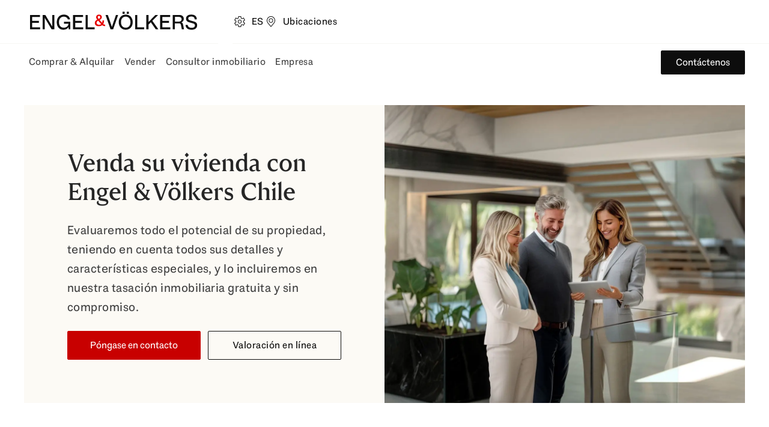

--- FILE ---
content_type: text/html; charset=utf-8
request_url: https://www.engelvoelkers.com/cl/es/vender/vender-propiedad
body_size: 91541
content:
<!DOCTYPE html><html lang="es"><head><meta charSet="utf-8" data-next-head=""/><link rel="alternate" href="https://www.engelvoelkers.com/it/de/verkauf/immobilie-verkaufen" hrefLang="de-IT" data-next-head=""/><link rel="alternate" href="https://www.engelvoelkers.com/hu/hu/eladas/ingatlan-ertekesites" hrefLang="hu-HU" data-next-head=""/><link rel="alternate" href="https://www.engelvoelkers.com/be/fr/vente/vendre-bien-immobilier" hrefLang="fr-BE" data-next-head=""/><link rel="alternate" href="https://www.engelvoelkers.com/be/en/sale/sell-property" hrefLang="en-BE" data-next-head=""/><link rel="alternate" href="https://www.engelvoelkers.com/it/en/sale/sell-property" hrefLang="en-IT" data-next-head=""/><link rel="alternate" href="https://www.engelvoelkers.com/li/de/verkauf/immobilie-verkaufen" hrefLang="de-LI" data-next-head=""/><link rel="alternate" href="https://www.engelvoelkers.com/es/ca/venta/vendre-propietat" hrefLang="ca-ES" data-next-head=""/><link rel="alternate" href="https://www.engelvoelkers.com/li/en/sale/sell-property" hrefLang="en-LI" data-next-head=""/><link rel="alternate" href="https://www.engelvoelkers.com/co/es/vender/vender-propiedad" hrefLang="es-CO" data-next-head=""/><link rel="alternate" href="https://www.engelvoelkers.com/cl/en/sale/sell-property" hrefLang="en-CL" data-next-head=""/><link rel="alternate" href="https://www.engelvoelkers.com/uy/es/vender/vender-propiedad" hrefLang="es-UY" data-next-head=""/><link rel="alternate" href="https://www.engelvoelkers.com/co/en/sale/sell-property" hrefLang="en-CO" data-next-head=""/><link rel="alternate" href="https://www.engelvoelkers.com/ch/fr/vente/vendre-bien-immobilier" hrefLang="fr-CH" data-next-head=""/><link rel="alternate" href="https://www.engelvoelkers.com/uy/en/sale/sell-property" hrefLang="en-UY" data-next-head=""/><link rel="alternate" href="https://www.engelvoelkers.com/gr/en/sale/sell-property" hrefLang="en-GR" data-next-head=""/><link rel="alternate" href="https://www.engelvoelkers.com/ae/de/verkauf/immobilie-verkaufen" hrefLang="de-AE" data-next-head=""/><link rel="alternate" href="https://www.engelvoelkers.com/gr/de/verkauf/immobilie-verkaufen" hrefLang="de-GR" data-next-head=""/><link rel="alternate" href="https://www.engelvoelkers.com/ch/en/sale/sell-property" hrefLang="en-CH" data-next-head=""/><link rel="alternate" href="https://www.engelvoelkers.com/ch/it/vendita/vendere-immobile" hrefLang="it-CH" data-next-head=""/><link rel="alternate" href="https://www.engelvoelkers.com/ae/en/sell/sell-property" hrefLang="en-AE" data-next-head=""/><link rel="alternate" href="https://www.engelvoelkers.com/es/de/verkauf/immobilie-verkaufen" hrefLang="de-ES" data-next-head=""/><link rel="alternate" href="https://www.engelvoelkers.com/es/en/sell/sell-property" hrefLang="en-ES" data-next-head=""/><link rel="alternate" href="https://www.engelvoelkers.com/ad/fr/vendre/vendre-bien-immobilier" hrefLang="fr-AD" data-next-head=""/><link rel="alternate" href="https://www.engelvoelkers.com/ad/es/vender/vender-propiedad" hrefLang="es-AD" data-next-head=""/><link rel="alternate" href="https://www.engelvoelkers.com/ad/en/sale/sell-property" hrefLang="en-AD" data-next-head=""/><link rel="alternate" href="https://www.engelvoelkers.com/gr/el/gia-idioktites/polisi-akinitou" hrefLang="el-GR" data-next-head=""/><link rel="alternate" href="https://www.engelvoelkers.com/ad/ca/vendre/vendre-propietat" hrefLang="ca-AD" data-next-head=""/><link rel="alternate" href="https://www.engelvoelkers.com/za/en/sale/sell-property" hrefLang="en-ZA" data-next-head=""/><link rel="alternate" href="https://www.engelvoelkers.com/fr/en/sell/sell-property" hrefLang="en-FR" data-next-head=""/><link rel="alternate" href="https://www.engelvoelkers.com/lu/fr/vendre/vendre-bien" hrefLang="fr-LU" data-next-head=""/><link rel="alternate" href="https://www.engelvoelkers.com/lu/de/verkauf/immobilie-verkaufen" hrefLang="de-LU" data-next-head=""/><link rel="alternate" href="https://www.engelvoelkers.com/lu/en/sell/sell-property" hrefLang="en-LU" data-next-head=""/><link rel="alternate" href="https://www.engelvoelkers.com/ie/de/verkauf/immobilie-verkaufen" hrefLang="de-IE" data-next-head=""/><link rel="alternate" href="https://www.engelvoelkers.com/fr/fr/vendre/vendre-bien-immobilier" hrefLang="fr-FR" data-next-head=""/><link rel="alternate" href="https://www.engelvoelkers.com/hu/en/sale/sell-property" hrefLang="en-HU" data-next-head=""/><link rel="alternate" href="https://www.engelvoelkers.com/hr/de/verkauf/immobilie-verkaufen" hrefLang="de-HR" data-next-head=""/><link rel="alternate" href="https://www.engelvoelkers.com/mu/fr/vendre/vendre-bien-immobilier" hrefLang="fr-MU" data-next-head=""/><link rel="alternate" href="https://www.engelvoelkers.com/hr/hr/prodaja/prodati-nekretnine" hrefLang="hr-HR" data-next-head=""/><link rel="alternate" href="https://www.engelvoelkers.com/mu/de/verkauf/immobilie-verkaufen" hrefLang="de-MU" data-next-head=""/><link rel="alternate" href="https://www.engelvoelkers.com/ie/en/sale/sell-property" hrefLang="en-IE" data-next-head=""/><link rel="alternate" href="https://www.engelvoelkers.com/mu/en/sale/sell-property" hrefLang="en-MU" data-next-head=""/><link rel="alternate" href="https://www.engelvoelkers.com/pt/en/sell/sell-property" hrefLang="en-PT" data-next-head=""/><link rel="alternate" href="https://www.engelvoelkers.com/pt/pt/vender/como-vender-meu-imovel" hrefLang="pt-PT" data-next-head=""/><link rel="alternate" href="https://www.engelvoelkers.com/es/es/vender/vender-propiedad" hrefLang="es-ES" data-next-head=""/><link rel="alternate" href="https://www.engelvoelkers.com/de/de/verkauf/immobilie-verkaufen" hrefLang="de-DE" data-next-head=""/><link rel="alternate" href="https://www.engelvoelkers.com/it/it/vendita/vendi-il-tuo-immobile" hrefLang="it-IT" data-next-head=""/><link rel="alternate" href="https://www.engelvoelkers.com/pt/de/verkauf/immobilie-verkaufen" hrefLang="de-PT" data-next-head=""/><link rel="alternate" href="https://www.engelvoelkers.com/cz/en/sale/sell-property" hrefLang="en-CZ" data-next-head=""/><link rel="alternate" href="https://www.engelvoelkers.com/cz/cs/prodat/prodat-nemovitost" hrefLang="cs-CZ" data-next-head=""/><link rel="alternate" href="https://www.engelvoelkers.com/at/de/verkauf/immobilie-verkaufen" hrefLang="de-AT" data-next-head=""/><link rel="alternate" href="https://www.engelvoelkers.com/at/en/sale/sell-property" hrefLang="en-AT" data-next-head=""/><link rel="alternate" href="https://www.engelvoelkers.com/ch/de/verkauf/immobilie-verkaufen" hrefLang="de-CH" data-next-head=""/><link rel="alternate" href="https://www.engelvoelkers.com/de/en/sell/sell-property" hrefLang="en-DE" data-next-head=""/><link rel="alternate" href="https://www.engelvoelkers.com/nl/en/sale/sell-property" hrefLang="en-NL" data-next-head=""/><link rel="alternate" href="https://www.engelvoelkers.com/nl/nl/verkopen/eigendom-verkopen" hrefLang="nl-NL" data-next-head=""/><link rel="alternate" href="https://www.engelvoelkers.com/be/nl/verkopen/eigendom-verkopen" hrefLang="nl-BE" data-next-head=""/><link rel="alternate" href="https://www.engelvoelkers.com/cl/es/vender/vender-propiedad" hrefLang="es-CL" data-next-head=""/><link rel="alternate" href="https://www.engelvoelkers.com/cl/en/sale/sell-property" hrefLang="x-default" data-next-head=""/><link rel="apple-touch-icon" sizes="180x180" href="https://ucarecdn.com/20367ee3-b0ec-4b47-a7a4-a9f6fe0f23e9/" data-next-head=""/><link rel="icon" type="image/png" sizes="32x32" href="https://ucarecdn.com/11642d33-556d-40ea-91fd-bb8e9a93f200/" data-next-head=""/><link rel="icon" type="image/png" sizes="16x16" href="https://ucarecdn.com/4af56219-669f-4b35-9760-d11efef10cb7/" data-next-head=""/><link rel="icon" href="https://ucarecdn.com/9b1114be-3ea4-4421-8130-4d6ce3035728/" data-next-head=""/><link rel="shortcut icon" href="https://ucarecdn.com/9b1114be-3ea4-4421-8130-4d6ce3035728/" data-next-head=""/><link rel="preconnect" href="https://fonts.engelvoelkers.com" data-next-head=""/><link rel="preload" href="https://fonts.engelvoelkers.com/EngelVoelkersHead_W_Wght.woff2" as="font" type="font/woff2" crossorigin="" data-next-head=""/><link rel="preload" href="https://fonts.engelvoelkers.com/EngelVoelkersText_W_Wght.woff2" as="font" type="font/woff2" crossorigin="" data-next-head=""/><meta name="msapplication-TileColor" content="#fffff" data-next-head=""/><meta name="theme-color" content="#ffffff" data-next-head=""/><title data-next-head=""> Cómo vender mi propiedad | Engel &amp; Völkers</title><meta name="description" content="Venda su propiedad con éxito gracias a las estrategias de nuestros expertos ► ¡Maximice los beneficios y minimice el estrés con nuestro asesoramiento!  " data-next-head=""/><meta property="og:title" content=" Cómo vender mi propiedad | Engel &amp; Völkers" data-next-head=""/><meta property="og:type" content="website" data-next-head=""/><meta property="og:url" content="https://www.engelvoelkers.com/cl/es/vender/vender-propiedad" data-next-head=""/><meta property="og:description" content="Venda su propiedad con éxito gracias a las estrategias de nuestros expertos ► ¡Maximice los beneficios y minimice el estrés con nuestro asesoramiento!  " data-next-head=""/><meta property="og:locale" content="es" data-next-head=""/><meta property="og:locale:alternate" content="de-IT" data-next-head=""/><meta property="og:locale:alternate" content="hu-HU" data-next-head=""/><meta property="og:locale:alternate" content="fr-BE" data-next-head=""/><meta property="og:locale:alternate" content="en-BE" data-next-head=""/><meta property="og:locale:alternate" content="en-IT" data-next-head=""/><meta property="og:locale:alternate" content="de-LI" data-next-head=""/><meta property="og:locale:alternate" content="ca-ES" data-next-head=""/><meta property="og:locale:alternate" content="en-LI" data-next-head=""/><meta property="og:locale:alternate" content="es-CO" data-next-head=""/><meta property="og:locale:alternate" content="en-CL" data-next-head=""/><meta property="og:locale:alternate" content="es-UY" data-next-head=""/><meta property="og:locale:alternate" content="en-CO" data-next-head=""/><meta property="og:locale:alternate" content="fr-CH" data-next-head=""/><meta property="og:locale:alternate" content="en-UY" data-next-head=""/><meta property="og:locale:alternate" content="en-GR" data-next-head=""/><meta property="og:locale:alternate" content="de-AE" data-next-head=""/><meta property="og:locale:alternate" content="de-GR" data-next-head=""/><meta property="og:locale:alternate" content="en-CH" data-next-head=""/><meta property="og:locale:alternate" content="it-CH" data-next-head=""/><meta property="og:locale:alternate" content="en-AE" data-next-head=""/><meta property="og:locale:alternate" content="de-ES" data-next-head=""/><meta property="og:locale:alternate" content="en-ES" data-next-head=""/><meta property="og:locale:alternate" content="fr-AD" data-next-head=""/><meta property="og:locale:alternate" content="es-AD" data-next-head=""/><meta property="og:locale:alternate" content="en-AD" data-next-head=""/><meta property="og:locale:alternate" content="el-GR" data-next-head=""/><meta property="og:locale:alternate" content="ca-AD" data-next-head=""/><meta property="og:locale:alternate" content="en-ZA" data-next-head=""/><meta property="og:locale:alternate" content="en-FR" data-next-head=""/><meta property="og:locale:alternate" content="fr-LU" data-next-head=""/><meta property="og:locale:alternate" content="de-LU" data-next-head=""/><meta property="og:locale:alternate" content="en-LU" data-next-head=""/><meta property="og:locale:alternate" content="de-IE" data-next-head=""/><meta property="og:locale:alternate" content="fr-FR" data-next-head=""/><meta property="og:locale:alternate" content="en-HU" data-next-head=""/><meta property="og:locale:alternate" content="de-HR" data-next-head=""/><meta property="og:locale:alternate" content="fr-MU" data-next-head=""/><meta property="og:locale:alternate" content="hr-HR" data-next-head=""/><meta property="og:locale:alternate" content="de-MU" data-next-head=""/><meta property="og:locale:alternate" content="en-IE" data-next-head=""/><meta property="og:locale:alternate" content="en-MU" data-next-head=""/><meta property="og:locale:alternate" content="en-PT" data-next-head=""/><meta property="og:locale:alternate" content="pt-PT" data-next-head=""/><meta property="og:locale:alternate" content="es-ES" data-next-head=""/><meta property="og:locale:alternate" content="de-DE" data-next-head=""/><meta property="og:locale:alternate" content="it-IT" data-next-head=""/><meta property="og:locale:alternate" content="de-PT" data-next-head=""/><meta property="og:locale:alternate" content="en-CZ" data-next-head=""/><meta property="og:locale:alternate" content="cs-CZ" data-next-head=""/><meta property="og:locale:alternate" content="de-AT" data-next-head=""/><meta property="og:locale:alternate" content="en-AT" data-next-head=""/><meta property="og:locale:alternate" content="de-CH" data-next-head=""/><meta property="og:locale:alternate" content="en-DE" data-next-head=""/><meta property="og:locale:alternate" content="en-NL" data-next-head=""/><meta property="og:locale:alternate" content="nl-NL" data-next-head=""/><meta property="og:locale:alternate" content="nl-BE" data-next-head=""/><meta property="og:locale:alternate" content="es-CL" data-next-head=""/><meta property="og:site_name" content="Engel &amp; Völkers" data-next-head=""/><meta name="robots" content="index, follow" data-next-head=""/><link rel="canonical" href="https://www.engelvoelkers.com/cl/es/vender/vender-propiedad" data-next-head=""/><meta name="viewport" content="width=device-width, initial-scale=1.0, interactive-widget=resizes-content" data-next-head=""/><meta property="og:image" content="https://ucarecdn.com/53ee0de7-ebf5-48e0-9825-329e06a5978f/-/preview/1381x987/" data-next-head=""/><link rel="preload" as="image" imageSrcSet="https://website.engelvoelkers.com/_next/image?url=https%3A%2F%2Fa.storyblok.com%2Ff%2F209096%2F5645x3763%2Fce6f3f4ead%2Fvaluate_property_teaser_modul.jpg%2Fm%2F1360x1020&amp;w=640&amp;q=75 640w, https://website.engelvoelkers.com/_next/image?url=https%3A%2F%2Fa.storyblok.com%2Ff%2F209096%2F5645x3763%2Fce6f3f4ead%2Fvaluate_property_teaser_modul.jpg%2Fm%2F1360x1020&amp;w=750&amp;q=75 750w, https://website.engelvoelkers.com/_next/image?url=https%3A%2F%2Fa.storyblok.com%2Ff%2F209096%2F5645x3763%2Fce6f3f4ead%2Fvaluate_property_teaser_modul.jpg%2Fm%2F1360x1020&amp;w=828&amp;q=75 828w, https://website.engelvoelkers.com/_next/image?url=https%3A%2F%2Fa.storyblok.com%2Ff%2F209096%2F5645x3763%2Fce6f3f4ead%2Fvaluate_property_teaser_modul.jpg%2Fm%2F1360x1020&amp;w=1080&amp;q=75 1080w, https://website.engelvoelkers.com/_next/image?url=https%3A%2F%2Fa.storyblok.com%2Ff%2F209096%2F5645x3763%2Fce6f3f4ead%2Fvaluate_property_teaser_modul.jpg%2Fm%2F1360x1020&amp;w=1200&amp;q=75 1200w, https://website.engelvoelkers.com/_next/image?url=https%3A%2F%2Fa.storyblok.com%2Ff%2F209096%2F5645x3763%2Fce6f3f4ead%2Fvaluate_property_teaser_modul.jpg%2Fm%2F1360x1020&amp;w=1440&amp;q=75 1440w, https://website.engelvoelkers.com/_next/image?url=https%3A%2F%2Fa.storyblok.com%2Ff%2F209096%2F5645x3763%2Fce6f3f4ead%2Fvaluate_property_teaser_modul.jpg%2Fm%2F1360x1020&amp;w=1920&amp;q=75 1920w" imageSizes="100vw" data-next-head=""/><link rel="preload" as="image" imageSrcSet="https://website.engelvoelkers.com/_next/image?url=https%3A%2F%2Fa.storyblok.com%2Ff%2F209096%2F7952x5304%2Ffd81ca2637%2Fcredits-nennen-rosewood-rwcdb-terrace-suite-living-room.jpg%2Fm%2F644x429&amp;w=640&amp;q=75 640w, https://website.engelvoelkers.com/_next/image?url=https%3A%2F%2Fa.storyblok.com%2Ff%2F209096%2F7952x5304%2Ffd81ca2637%2Fcredits-nennen-rosewood-rwcdb-terrace-suite-living-room.jpg%2Fm%2F644x429&amp;w=750&amp;q=75 750w, https://website.engelvoelkers.com/_next/image?url=https%3A%2F%2Fa.storyblok.com%2Ff%2F209096%2F7952x5304%2Ffd81ca2637%2Fcredits-nennen-rosewood-rwcdb-terrace-suite-living-room.jpg%2Fm%2F644x429&amp;w=828&amp;q=75 828w, https://website.engelvoelkers.com/_next/image?url=https%3A%2F%2Fa.storyblok.com%2Ff%2F209096%2F7952x5304%2Ffd81ca2637%2Fcredits-nennen-rosewood-rwcdb-terrace-suite-living-room.jpg%2Fm%2F644x429&amp;w=1080&amp;q=75 1080w, https://website.engelvoelkers.com/_next/image?url=https%3A%2F%2Fa.storyblok.com%2Ff%2F209096%2F7952x5304%2Ffd81ca2637%2Fcredits-nennen-rosewood-rwcdb-terrace-suite-living-room.jpg%2Fm%2F644x429&amp;w=1200&amp;q=75 1200w, https://website.engelvoelkers.com/_next/image?url=https%3A%2F%2Fa.storyblok.com%2Ff%2F209096%2F7952x5304%2Ffd81ca2637%2Fcredits-nennen-rosewood-rwcdb-terrace-suite-living-room.jpg%2Fm%2F644x429&amp;w=1440&amp;q=75 1440w, https://website.engelvoelkers.com/_next/image?url=https%3A%2F%2Fa.storyblok.com%2Ff%2F209096%2F7952x5304%2Ffd81ca2637%2Fcredits-nennen-rosewood-rwcdb-terrace-suite-living-room.jpg%2Fm%2F644x429&amp;w=1920&amp;q=75 1920w" imageSizes="100vw" data-next-head=""/><link rel="preload" as="image" imageSrcSet="https://website.engelvoelkers.com/_next/image?url=https%3A%2F%2Fa.storyblok.com%2Ff%2F209096%2F1610x2000%2F7dbab7bf8c%2Fcredits-nennen-gg-picture-by-alexis-armanet_v01_2000px.jpg%2Fm%2F644x429%2Ffilters%3Afocal(853x1317%3A854x1318)&amp;w=640&amp;q=75 640w, https://website.engelvoelkers.com/_next/image?url=https%3A%2F%2Fa.storyblok.com%2Ff%2F209096%2F1610x2000%2F7dbab7bf8c%2Fcredits-nennen-gg-picture-by-alexis-armanet_v01_2000px.jpg%2Fm%2F644x429%2Ffilters%3Afocal(853x1317%3A854x1318)&amp;w=750&amp;q=75 750w, https://website.engelvoelkers.com/_next/image?url=https%3A%2F%2Fa.storyblok.com%2Ff%2F209096%2F1610x2000%2F7dbab7bf8c%2Fcredits-nennen-gg-picture-by-alexis-armanet_v01_2000px.jpg%2Fm%2F644x429%2Ffilters%3Afocal(853x1317%3A854x1318)&amp;w=828&amp;q=75 828w, https://website.engelvoelkers.com/_next/image?url=https%3A%2F%2Fa.storyblok.com%2Ff%2F209096%2F1610x2000%2F7dbab7bf8c%2Fcredits-nennen-gg-picture-by-alexis-armanet_v01_2000px.jpg%2Fm%2F644x429%2Ffilters%3Afocal(853x1317%3A854x1318)&amp;w=1080&amp;q=75 1080w, https://website.engelvoelkers.com/_next/image?url=https%3A%2F%2Fa.storyblok.com%2Ff%2F209096%2F1610x2000%2F7dbab7bf8c%2Fcredits-nennen-gg-picture-by-alexis-armanet_v01_2000px.jpg%2Fm%2F644x429%2Ffilters%3Afocal(853x1317%3A854x1318)&amp;w=1200&amp;q=75 1200w, https://website.engelvoelkers.com/_next/image?url=https%3A%2F%2Fa.storyblok.com%2Ff%2F209096%2F1610x2000%2F7dbab7bf8c%2Fcredits-nennen-gg-picture-by-alexis-armanet_v01_2000px.jpg%2Fm%2F644x429%2Ffilters%3Afocal(853x1317%3A854x1318)&amp;w=1440&amp;q=75 1440w, https://website.engelvoelkers.com/_next/image?url=https%3A%2F%2Fa.storyblok.com%2Ff%2F209096%2F1610x2000%2F7dbab7bf8c%2Fcredits-nennen-gg-picture-by-alexis-armanet_v01_2000px.jpg%2Fm%2F644x429%2Ffilters%3Afocal(853x1317%3A854x1318)&amp;w=1920&amp;q=75 1920w" imageSizes="100vw" data-next-head=""/><link rel="preload" href="https://website.engelvoelkers.com/_next/static/css/4f6bf21b98b3944e.css?dpl=dpl_Ay6kh9ri2i61PMFt2aC36ETa4jEb" as="style"/><link rel="stylesheet" href="https://website.engelvoelkers.com/_next/static/css/4f6bf21b98b3944e.css?dpl=dpl_Ay6kh9ri2i61PMFt2aC36ETa4jEb" data-n-g=""/><noscript data-n-css=""></noscript><script defer="" nomodule="" src="https://website.engelvoelkers.com/_next/static/chunks/polyfills-42372ed130431b0a.js?dpl=dpl_Ay6kh9ri2i61PMFt2aC36ETa4jEb"></script><script src="https://clerk.engelvoelkers.com/npm/@clerk/clerk-js@5/dist/clerk.headless.browser.js" data-clerk-js-script="true" async="" data-clerk-publishable-key="pk_live_Y2xlcmsuZW5nZWx2b2Vsa2Vycy5jb20k" data-nscript="beforeInteractive"></script><script defer="" src="https://website.engelvoelkers.com/_next/static/chunks/6137.d9986a9279290263.js?dpl=dpl_Ay6kh9ri2i61PMFt2aC36ETa4jEb"></script><script defer="" src="https://website.engelvoelkers.com/_next/static/chunks/8642.3ea162d758512af9.js?dpl=dpl_Ay6kh9ri2i61PMFt2aC36ETa4jEb"></script><script src="https://website.engelvoelkers.com/_next/static/chunks/webpack-bd3d62259fba2c77.js?dpl=dpl_Ay6kh9ri2i61PMFt2aC36ETa4jEb" defer=""></script><script src="https://website.engelvoelkers.com/_next/static/chunks/framework-0c35df4070223aac.js?dpl=dpl_Ay6kh9ri2i61PMFt2aC36ETa4jEb" defer=""></script><script src="https://website.engelvoelkers.com/_next/static/chunks/main-8548aa7650f3b7f6.js?dpl=dpl_Ay6kh9ri2i61PMFt2aC36ETa4jEb" defer=""></script><script src="https://website.engelvoelkers.com/_next/static/chunks/pages/_app-e8bb80c2187ca8cc.js?dpl=dpl_Ay6kh9ri2i61PMFt2aC36ETa4jEb" defer=""></script><script src="https://website.engelvoelkers.com/_next/static/chunks/5b6ee63c-0a51242e9bfff2ff.js?dpl=dpl_Ay6kh9ri2i61PMFt2aC36ETa4jEb" defer=""></script><script src="https://website.engelvoelkers.com/_next/static/chunks/5eaea78f-20cd4fe2dd082cc2.js?dpl=dpl_Ay6kh9ri2i61PMFt2aC36ETa4jEb" defer=""></script><script src="https://website.engelvoelkers.com/_next/static/chunks/5118-1fc6906fdd0e3384.js?dpl=dpl_Ay6kh9ri2i61PMFt2aC36ETa4jEb" defer=""></script><script src="https://website.engelvoelkers.com/_next/static/chunks/9898-0e5e9a5224f2a7c4.js?dpl=dpl_Ay6kh9ri2i61PMFt2aC36ETa4jEb" defer=""></script><script src="https://website.engelvoelkers.com/_next/static/chunks/9926-e39130f57a2ba4b8.js?dpl=dpl_Ay6kh9ri2i61PMFt2aC36ETa4jEb" defer=""></script><script src="https://website.engelvoelkers.com/_next/static/chunks/5422-121d8a6e30592351.js?dpl=dpl_Ay6kh9ri2i61PMFt2aC36ETa4jEb" defer=""></script><script src="https://website.engelvoelkers.com/_next/static/chunks/5182-52ae6bc2f19eb4df.js?dpl=dpl_Ay6kh9ri2i61PMFt2aC36ETa4jEb" defer=""></script><script src="https://website.engelvoelkers.com/_next/static/chunks/4282-ed7027b7310b6442.js?dpl=dpl_Ay6kh9ri2i61PMFt2aC36ETa4jEb" defer=""></script><script src="https://website.engelvoelkers.com/_next/static/chunks/8155-f40b6b4557d1b677.js?dpl=dpl_Ay6kh9ri2i61PMFt2aC36ETa4jEb" defer=""></script><script src="https://website.engelvoelkers.com/_next/static/chunks/9240-ba6766fd9d6243f7.js?dpl=dpl_Ay6kh9ri2i61PMFt2aC36ETa4jEb" defer=""></script><script src="https://website.engelvoelkers.com/_next/static/chunks/pages/%5Bcountry%5D/%5Blanguage%5D/%5B%5B...slug%5D%5D-f7333cef1f4a63fb.js?dpl=dpl_Ay6kh9ri2i61PMFt2aC36ETa4jEb" defer=""></script><script src="https://website.engelvoelkers.com/_next/static/spearhead/_buildManifest.js?dpl=dpl_Ay6kh9ri2i61PMFt2aC36ETa4jEb" defer=""></script><script src="https://website.engelvoelkers.com/_next/static/spearhead/_ssgManifest.js?dpl=dpl_Ay6kh9ri2i61PMFt2aC36ETa4jEb" defer=""></script><style data-styled="" data-styled-version="6.1.19">@font-face{font-family:'Engel Voelkers Head VF App';src:url('https://fonts.engelvoelkers.com/EngelVoelkersHead_W_Wght.woff2') format('woff2');font-weight:400 700;font-display:swap;}/*!sc*/
@font-face{font-family:'Engel Voelkers Text VF App';src:url('https://fonts.engelvoelkers.com/EngelVoelkersText_W_Wght.woff2') format('woff2');font-weight:400 700;font-display:swap;}/*!sc*/
@font-face{font-family:"Fallback Georgia";src:local('Georgia Bold');size-adjust:87%;}/*!sc*/
:root{--shadow-xxl:0px 32px 24px rgb(0, 0, 0, 0.16);--shadow-xl:0px 16px 32px rgb(0, 0, 0, 0.16);--shadow-l:0px 8px 16px rgb(0, 0, 0, 0.24);--shadow-m:0px 4px 8px rgb(0, 0, 0, 0.24);--shadow-s:0px 2px 4px rgb(0, 0, 0, 0.32);--shadow-xs:0px 1px 2px rgb(0, 0, 0, 0.32);--distance-static-6xl:96px;--distance-static-5xl:72px;--distance-static-4xl:64px;--distance-static-3xl:48px;--distance-static-xxl:40px;--distance-static-xl:32px;--distance-static-l:24px;--distance-static-m:16px;--distance-static-s:12px;--distance-static-xs:8px;--distance-static-xxs:4px;--distance-static-3xs:2px;--distance-dynamic-xl:56px;--distance-dynamic-l:48px;--distance-dynamic-m:40px;--distance-dynamic-s:24px;--distance-dynamic-xs:16px;--distance-dynamic-xxs:12px;--font-family-heading:Engel Voelkers Head VF App;--font-family-text:Engel Voelkers Text VF App;--font-weight-regular:400;--font-weight-heavy:700;--font-size-static-xl:24px;--font-size-static-l:20px;--font-size-static-m:16px;--font-size-static-s:14px;--font-size-static-xs:12px;--font-size-dynamic-xl:40px;--font-size-dynamic-l:32px;--font-size-dynamic-m:28px;--font-size-dynamic-s:24px;--font-size-dynamic-xs:18px;--line-height-static-xxl:38px;--line-height-static-xl:32px;--line-height-static-l:28px;--line-height-static-m:24px;--line-height-static-s:20px;--line-height-relative-default:140%;--line-height-relative-s:130%;--line-height-dynamic-xl:48px;--line-height-dynamic-l:40px;--line-height-dynamic-m:36px;--line-height-dynamic-s:32px;--letter-spacing-default:0.03em;--letter-spacing-s:2px;--aspect-ratio-square:1;--aspect-ratio-wide-s:2/1;--aspect-ratio-wide-m:3/1;--aspect-ratio-wide-l:4/1;--aspect-ratio-teaser:3/2;--aspect-ratio-landscape:4/3;--aspect-ratio-portrait:3/4;--aspect-ratio-video:16/9;--aspect-ratio-widescreen:21/9;--border-radius-circle:50%;--border-radius-s:2px;--border-radius-m:4px;--border-radius-l:16px;--border-radius-xl:30px;--icon-size-l:92px;--icon-size-m:48px;--icon-size-s:40px;--icon-size-xs:24px;--icon-size-xxs:20px;--page-spacing-dynamic:var(--distance-static-m);--color-ev-red:#E60000;--color-guardsman-red:#C80000;--color-totem-pole:#910f05;--color-lonestar:#640A00;--color-red-white:#FBEBEB;--color-white:#FFFFFF;--color-white-10:rgb(255, 255, 255, 0.1);--color-white-20:rgb(255, 255, 255, 0.2);--color-desert-storm:#F6F6F4;--color-white-linen:#FCFAF5;--color-brown-light:#EFE8DF;--color-cod-gray:#0D0D0D;--color-cod-gray-80:rgba(13, 13, 13, .8);--color-mine-shaft:#262626;--color-tundora:#404040;--color-tundora-10:rgb(64, 64, 64, 0.1);--color-tundora-20:rgb(64, 64, 64, 0.2);--color-dove-gray:#666666;--color-gray:#767676;--color-mercury:#E5E5E5;--color-black-transparent:rgb(0, 0, 0, 0.2);--color-black-transparent-40:rgb(0, 0, 0, 0.4);--color-green-leaf:#477306;--color-green-white:#E7EDD4;--color-rock-spray:#BE4B0A;--color-early-dawn:#FFF8E8;--color-tory-blue:#0F558C;--color-catskill-white:#E8ECF4;--color-equator:#E6B96E;--color-brand:var(--color-ev-red);--color-highlight:var(--color-guardsman-red);--color-highlight-dark:var(--color-totem-pole);--color-highlight-darker:var(--color-lonestar);--color-red-light:var(--color-red-white);--color-light:var(--color-white);--color-light-10:var(--color-white-10);--color-light-20:var(--color-white-20);--color-light-shade:var(--color-desert-storm);--color-light-colored:var(--color-white-linen);--color-neutral-light:var(--color-brown-light);--color-dark-intense:var(--color-cod-gray);--color-dark-intense-80:var(--color-cod-gray-80);--color-dark-colored:var(--color-mine-shaft);--color-dark:var(--color-tundora);--color-dark-10:var(--color-tundora-10);--color-dark-20:var(--color-tundora-20);--color-dark-subdued:var(--color-dove-gray);--color-dark-lighter:var(--color-gray);--color-dark-decent:var(--color-mercury);--color-dark-transparent:var(--color-black-transparent);--color-dark-transparent-40:var(--color-black-transparent-40);--color-success:var(--color-green-leaf);--color-success-light:var(--color-green-white);--color-warning:var(--color-rock-spray);--color-warning-light:var(--color-early-dawn);--color-info:var(--color-tory-blue);--color-info-light:var(--color-catskill-white);--color-gold:var(--color-equator);--color-text-dark-intense:var(--color-dark-intense);--color-text-dark-highlight:var(--color-dark-colored);--color-text-dark:var(--color-dark);--color-text-dark-transparent:var(--color-dark-transparent);--color-text-dark-subdued:var(--color-dark-subdued);--color-text-dark-lighter:var(--color-dark-lighter);--color-text-dark-decent:var(--color-dark-decent);--color-text-light-grubby:var(--color-light-shade);--color-text-light:var(--color-light);--color-text-highlight:var(--color-highlight);--color-surface-dark-intense:var(--color-dark-intense);--color-surface-dark-highlight:var(--color-dark-colored);--color-surface-dark:var(--color-dark);--color-surface-dark-subdued:var(--color-dark-subdued);--color-surface-dark-lighter:var(--color-dark-lighter);--color-surface-dark-decent:var(--color-dark-decent);--color-surface-dark-transparent:var(--color-dark-transparent);--color-surface-dark-transparent-40:var(--color-dark-transparent-40);--color-surface-light:var(--color-light);--color-surface-light-grubby:var(--color-light-shade);--color-surface-colored:var(--color-light-colored);--color-surface-red:var(--color-highlight);--color-surface-red-dark:var(--color-highlight-dark);--color-surface-red-darker:var(--color-highlight-darker);--color-stroke-dark-intense:var(--color-dark-intense);--color-stroke-dark:var(--color-dark);--color-stroke-dark-subdued:var(--color-dark-subdued);--color-stroke-dark-lighter:var(--color-dark-lighter);--color-stroke-dark-transparent:var(--color-dark-transparent);--color-stroke-dark-decent:var(--color-dark-decent);--color-stroke-light:var(--color-light-shade);--color-stroke-colored:var(--color-light-colored);--color-stroke-brand:var(--color-brand);--color-stroke-highlight:var(--color-highlight);--color-focus-dark:var(--color-dark-subdued);--color-focus-light:var(--color-dark-decent);--color-badge-surface-new:var(--color-success);--color-badge-text-open:var(--color-success);--color-badge-surface-open:var(--color-success-light);--color-badge-closed-text:var(--color-highlight-darker);--color-badge-surface-sold:var(--color-highlight-darker);--color-badge-surface-featured:var(--color-warning);--color-badge-surface-commercial:var(--color-neutral-light);--color-badge-surface-residential:var(--color-dark-decent);--color-badge-surface-closed:var(--color-dark-decent);--color-text-dark:var(--color-dark);--color-text-dark-subdued:var(--color-dark-subdued);--color-text-light:var(--color-light);--color-surface-light:var(--color-light);--color-surface-light-subdued:var(--color-light-shade);--color-surface-light-highlight:var(--color-light-colored);--color-surface-dark-secondary:var(--color-dark-subdued);--color-surface-dark-tertiary:var(--color-dark-lighter);--color-surface-dark-highlight:var(--color-dark-colored);--color-surface-dark-transparent-80:var(--color-dark-intense-80);--color-surface-dark-decent:var(--color-dark-decent);--color-surface-info:var(--color-info-light);--color-tooltip-background:var(--color-dark);--color-separator-light:var(--color-light-shade);--color-separator-light-secondary:var(--color-dark-decent);--color-separator-light-highlight:var(--color-light-colored);--color-separator-dark:var(--color-dark-subdued);--color-separator-dark-lighter:var(--color-dark-lighter);--color-separator-dark-transparent:var(--color-dark-transparent);--color-separator-dark-transparent-secondary:var(--color-dark-20);--color-overlay-background:var(--color-dark-transparent);--color-overlay-dark-transparent-40:var(--color-dark-transparent-40);--color-cta-bg:var(--color-highlight);--color-cta-text:var(--color-light);--color-cta-border-focus:var(--color-highlight-darker);--color-cta-hover:var(--color-highlight-dark);--color-cta-active:var(--color-highlight-darker);--color-interaction-disabled-bg:var(--color-light-shade);--color-interaction-disabled-text:var(--color-dark-lighter);--color-interaction-bg:var(--color-dark-intense);--color-interaction-text:var(--color-light);--color-interaction-hover:var(--color-dark);--color-interaction-border-focus:var(--color-dark-subdued);--color-interaction-active:var(--color-dark-subdued);--color-interaction-inverted-bg:var(--color-light);--color-interaction-inverted-text:var(--color-dark-intense);--color-interaction-inverted-border-focus:var(--color-dark-decent);--color-interaction-inverted-hover:var(--color-light-shade);--color-interaction-inverted-active:var(--color-dark-decent);--color-outlined-button-bg:transparent;--color-outlined-button-border:var(--color-dark-intense);--color-outlined-button-text:var(--color-dark-intense);--color-outlined-button-border-focus:var(--color-dark-subdued);--color-outlined-button-hover:var(--color-dark);--color-outlined-button-text-hover:var(--color-light);--color-outlined-button-active:var(--color-dark-subdued);--color-outlined-button-text-active:var(--color-light);--color-outlined-button-inverted-bg:transparent;--color-outlined-button-inverted-border:var(--color-light);--color-outlined-button-inverted-text:var(--color-light);--color-outlined-button-inverted-border-focus:var(--color-dark-decent);--color-outlined-button-inverted-hover:var(--color-light-shade);--color-outlined-button-inverted-text-hover:var(--color-dark-intense);--color-outlined-button-inverted-active:var(--color-dark-decent);--color-outlined-button-inverted-text-active:var(--color-dark);--color-transparent-icon-button-bg:transparent;--color-transparent-icon-button-text:var(--color-dark-intense);--color-transparent-icon-button-bg-focus:var(--color-light);--color-transparent-icon-button-bg-hover:var(--color-light-shade);--color-transparent-icon-button-bg-active:var(--color-dark-decent);--color-transparent-icon-button-alt-bg:transparent;--color-transparent-icon-button-alt-text:var(--color-dark-intense);--color-transparent-icon-button-alt-bg-hover:var(--color-dark-10);--color-transparent-icon-button-alt-bg-active:var(--color-dark-20);--color-transparent-icon-button-alt-inverted-bg:transparent;--color-transparent-icon-button-alt-inverted-text:var(--color-light);--color-transparent-icon-button-alt-inverted-bg-hover:var(--color-light-10);--color-transparent-icon-button-alt-inverted-bg-active:var(--color-light-20);--color-transparent-icon-button-hover:var(--color-dark-10);--color-transparent-icon-button-active:var(--color-dark-20);--color-logo-primary:var(--color-dark-intense);--color-logo-secondary:var(--color-brand);--color-logo-tertiary:var(--color-dark-subdued);--color-logo-hover:var(--color-light-shade);--color-logo-active:var(--color-dark-decent);--color-logo-focus:var(--color-dark-decent);--color-link-pimary:var(--color-dark-intense);--color-link-pimary-hover:var(--color-dark);--color-link-pimary-active:var(--color-dark-subdued);--color-link-pimary-focus:var(--color-dark-subdued);--color-link-secondary:var(--color-light);--color-link-secondary-hover:var(--color-light-shade);--color-link-secondary-active:var(--color-dark-decent);--color-navigation-link-text:var(--color-dark-intense);--color-navigation-link-border-focus:var(--color-dark-decent);--color-navigation-link-hover:var(--color-light-shade);--color-navigation-link-text-hover:var(--color-dark-intense);--color-navigation-link-active:var(--color-dark-decent);--color-navigation-link-text-active:var(--color-dark-subdued);--color-indicator:var(--color-brand);--color-social-icon-idle:var(--color-dark-intense);--color-social-icon-idle-text:var(--color-light);--color-social-icon-focus:var(--color-dark-intense);--color-social-icon-focus-border:var(--color-dark-subdued);--color-input-placeholder:var(--color-dark-lighter);--color-input-label:var(--color-dark-subdued);--color-input-required:var(--color-highlight);--color-input-border-idle:var(--color-dark-lighter);--color-input-border-focus:var(--color-dark-subdued);--color-input-border-hover:var(--color-dark);--color-input-border-error:var(--color-highlight);--color-input-text:var(--color-dark);--color-input-text-error:var(--color-highlight);--color-input-text-enabled:var(--color-light);--color-input-text-disabled:var(--color-light-shade);--color-input-text-disabled-border:var(--color-dark-lighter);--color-input-text-disabled-icon:var(--color-dark-lighter);--color-dropdown-listBox:var(--color-dark-decent);--color-dropdown-popover:var(--color-light);--color-checkbox-bg:var(--color-light);--color-checkbox-idle:var(--color-dark-lighter);--color-checkbox-checked:var(--color-dark-intense);--color-checkbox-hover:var(--color-dark);--color-checkbox-active:var(--color-dark-subdued);--color-checkbox-disabled:var(--color-dark-lighter);--color-checkbox-focus:var(--color-dark-lighter);--color-checkbox-required:var(--color-highlight);--color-radio-border-idle:var(--color-dark-lighter);--color-radio-background-idle:var(--color-light);--color-radio-border-hover:var(--color-dark);--color-radio-border-checked:var(--color-dark-intense);--color-radio-border-focus:var(--color-dark);--color-radio-checked:var(--color-dark-intense);--color-radio-checked-hover:var(--color-dark);--color-radio-disabled:var(--color-dark-lighter);--color-radio-label-idle:var(--color-dark);--color-radio-label-disabled:var(--color-dark-lighter);--color-newsletter-bg:var(--color-light-colored);--color-accordion-border-focus:var(--color-dark-decent);--color-accordion-hover:var(--color-surface-light-subdued);--color-accordion-press:var(--color-dark-decent);--color-accordion-copy-text:var(--color-dark);--color-testimonials-filled-star:var(--color-gold);--color-testimonials-empty-star:var(--color-dark-decent);--color-testimonials-main:var(--color-dark-colored);--color-testimonials-secondary:var(--color-dark-subdued);--color-testimonials-placeholder-0:var(--color-success);--color-testimonials-placeholder-1:var(--color-info);--color-testimonials-placeholder-2:var(--color-highlight-darker);--color-process-decoration:var(--color-dark-lighter);--color-focus-dark:var(--color-dark-subdued);--color-focus-light:var(--color-dark-decent);--color-badge-new:var(--color-success);--color-badge-featured:var(--color-warning);--color-badge-sold:var(--color-highlight-darker);--color-badge-residential:var(--color-dark-decent);--color-badge-commercial:var(--color-neutral-light);--color-badge-open:var(--color-success-light);--color-badge-open-text:var(--color-success);--color-badge-closed:var(--color-dark-decent);--color-badge-closed-text:var(--color-highlight-darker);--color-badge-self-employed:var(--color-dark-decent);--color-badge-department:var(--color-light-shade);--color-text-radio-checked:var(--color-brand);--color-text-radio-idle:var(--color-dark-intense);--color-text-radio-hover:var(--color-dark);--color-text-radio-active:var(--color-dark-subdued);--color-text-radio-disabled:var(--color-dark-lighter);--color-searchinput-placeholder:var(--color-dark-lighter);--color-searchinput-result-hover:var(--color-dark-decent);--color-searchinput-caret:var(--color-highlight);--color-searchinput-divider:var(--color-dark-transparent);--color-tile-radio-border-idle:var(--color-dark-lighter);--color-tile-radio-border-hover:var(--color-dark);--color-tile-radio-border-checked:var(--color-dark-subdued);--color-tile-radio-background-active:var(--color-light-shade);--color-tile-radio-text:var(--color-dark-colored);--color-phoneinput-text:var(--color-dark);--color-phoneinput-border:var(--color-dark-lighter);--color-phoneinput-background:var(--color-light);--color-phoneinput-dropdown-active:var(--color-dark-decent);--color-phoneinput-dropdown-hover:var(--color-light-shade);--color-phoneinput-arrow:var(--color-dark-intense);--color-alert-success:var(--color-success-light);--color-alert-warning:var(--color-warning-light);--color-alert-error:var(--color-red-light);--color-alert-info:var(--color-info-light);--color-alert-icon-success:var(--color-success);--color-alert-icon-warning:var(--color-warning);--color-alert-icon-error:var(--color-highlight);--color-alert-icon-info:var(--color-info);--color-campaign-banner-icon-info:var(--color-info);--color-image-gallery-item-hover:var(--color-dark-transparent);--color-fileupload-filesize:var(--color-dark-lighter);--vertical-dark-to-transparent-gradient:linear-gradient( 180deg,rgba(0,0,0,0.15) 0%,rgba(0,0,0,0) 20% );--color-progressbar-container:rgba(255,253,253,0.4);--color-progressbar-container-border:rgba(0,0,0,0.2);--color-progressbar-indicator:#FFFDFD;--max-width-xl:896px;--max-width-l:664px;--max-width-m:545px;--max-width-s:464px;--max-width-xs:396px;--zindex-s:0;--zindex-m:1;--zindex-l:2;--zindex-xl:3;--zindex-xxl:4;--max-width-page:1920px;--text-underline-offset:0.2em;--header-height-tablet:135px;}/*!sc*/
@media screen and (min-width: 600px){:root{--distance-dynamic-xl:72px;}}/*!sc*/
@media screen and (min-width: 600px){:root{--distance-dynamic-l:56px;}}/*!sc*/
@media screen and (min-width: 600px){:root{--distance-dynamic-m:48px;}}/*!sc*/
@media screen and (min-width: 600px){:root{--distance-dynamic-s:28px;}}/*!sc*/
@media screen and (min-width: 600px){:root{--distance-dynamic-xs:20px;}}/*!sc*/
@media screen and (min-width: 600px){:root{--distance-dynamic-xxs:16px;}}/*!sc*/
@media screen and (min-width: 600px){:root{--font-size-dynamic-xl:56px;}}/*!sc*/
@media screen and (min-width: 600px){:root{--font-size-dynamic-l:40px;}}/*!sc*/
@media screen and (min-width: 600px){:root{--font-size-dynamic-m:32px;}}/*!sc*/
@media screen and (min-width: 600px){:root{--font-size-dynamic-s:28px;}}/*!sc*/
@media screen and (min-width: 600px){:root{--font-size-dynamic-xs:20px;}}/*!sc*/
@media screen and (min-width: 600px){:root{--line-height-dynamic-xl:67px;}}/*!sc*/
@media screen and (min-width: 600px){:root{--line-height-dynamic-l:48px;}}/*!sc*/
@media screen and (min-width: 600px){:root{--line-height-dynamic-m:40px;}}/*!sc*/
@media screen and (min-width: 600px){:root{--line-height-dynamic-s:36px;}}/*!sc*/
@media screen and (min-width: 600px){:root{--page-spacing-dynamic:var(--distance-static-xxl);}}/*!sc*/
html,body{-webkit-text-size-adjust:100%;}/*!sc*/
body{margin:0;padding:0;font-family:var(--font-family-text),Arial,Helvetica,sans-serif;font-weight:var(--font-weight-regular);-webkit-font-smoothing:antialiased;-moz-osx-font-smoothing:grayscale;letter-spacing:var(--letter-spacing-default);color:var(--color-text-dark);}/*!sc*/
button,input,select,textarea{font-family:var(--font-family-text),Arial,Helvetica,sans-serif;}/*!sc*/
data-styled.g1[id="sc-global-gxWzNY1"]{content:"sc-global-gxWzNY1,"}/*!sc*/
.bBwnYb{margin:0 auto;padding-right:var(--distance-static-m);padding-left:var(--distance-static-m);padding-top:var(--distance-dynamic-s);padding-bottom:var(--distance-dynamic-xl);}/*!sc*/
@media screen and (min-width: 600px){.bBwnYb{padding-left:var(--distance-static-xxl);padding-right:var(--distance-static-xxl);}}/*!sc*/
@media screen and (min-width: 905px){.bBwnYb{max-width:1160px;min-width:825px;}}/*!sc*/
@media screen and (min-width: 1240px){.bBwnYb{max-width:1360px;min-width:1160px;}}/*!sc*/
.iNNORd{margin:0 auto;padding-right:var(--distance-static-m);padding-left:var(--distance-static-m);padding-top:var(--distance-dynamic-s);padding-bottom:var(--distance-dynamic-xl);}/*!sc*/
@media screen and (min-width: 600px){.iNNORd{padding-left:var(--distance-static-xxl);padding-right:var(--distance-static-xxl);}}/*!sc*/
@media screen and (min-width: 905px){.iNNORd{max-width:685px;}}/*!sc*/
@media screen and (min-width: 1240px){.iNNORd{max-width:896px;min-width:696px;}}/*!sc*/
.cYOIlM{margin:0 auto;padding-right:var(--distance-static-m);padding-left:var(--distance-static-m);padding-top:var(--distance-dynamic-s);padding-bottom:var(--distance-dynamic-xl);}/*!sc*/
@media screen and (min-width: 600px){.cYOIlM{padding-left:var(--distance-static-xxl);padding-right:var(--distance-static-xxl);}}/*!sc*/
@media screen and (min-width: 905px){.cYOIlM{max-width:1160px;min-width:825px;}}/*!sc*/
@media screen and (min-width: 1240px){.cYOIlM{max-width:1128px;min-width:928px;}}/*!sc*/
.fErrkD{margin:0 auto;padding-right:var(--distance-static-m);padding-left:var(--distance-static-m);padding-top:var(--distance-dynamic-s);padding-bottom:var(--distance-dynamic-xl);}/*!sc*/
@media screen and (min-width: 600px){.fErrkD{padding-left:var(--distance-static-xxl);padding-right:var(--distance-static-xxl);}}/*!sc*/
@media screen and (min-width: 905px){.fErrkD{max-width:1160px;min-width:825px;}}/*!sc*/
@media screen and (min-width: 1240px){.fErrkD{max-width:896px;min-width:696px;}}/*!sc*/
.fDUVFm{margin:0 auto;padding-right:var(--distance-static-m);padding-left:var(--distance-static-m);padding-top:var(--distance-dynamic-s);padding-bottom:var(--distance-dynamic-xl);}/*!sc*/
@media screen and (min-width: 600px){.fDUVFm{padding-left:var(--distance-static-xxl);padding-right:var(--distance-static-xxl);}}/*!sc*/
@media screen and (min-width: 905px){.fDUVFm{max-width:685px;}}/*!sc*/
@media screen and (min-width: 1240px){.fDUVFm{max-width:1128px;min-width:928px;}}/*!sc*/
data-styled.g5[id="sc-53e82658-0"]{content:"bBwnYb,iNNORd,cYOIlM,fErrkD,fDUVFm,"}/*!sc*/
.eMYXir{margin-bottom:var(--distance-dynamic-m);padding-top:var(--distance-dynamic-l);background-color:var(--color-surface-light-highlight);}/*!sc*/
data-styled.g6[id="sc-53e82658-1"]{content:"eMYXir,"}/*!sc*/
.dhLxKB{margin:0;color:currentColor;font-weight:var(--font-weight-regular);font-style:normal;font-size:var(--font-size-dynamic-xs);line-height:var(--line-height-static-xl);}/*!sc*/
.dbYkBm{margin:0;color:currentColor;font-weight:var(--font-weight-regular);font-style:normal;font-size:var(--font-size-static-m);line-height:var(--line-height-static-l);}/*!sc*/
.lebNHZ{margin:0;color:currentColor;font-weight:var(--font-weight-regular);font-style:normal;font-size:var(--font-size-static-s);line-height:var(--line-height-static-m);}/*!sc*/
data-styled.g8[id="sc-a6171813-0"]{content:"dhLxKB,dbYkBm,lebNHZ,"}/*!sc*/
.dFCwns{margin:0;font-family:var(--font-family-heading),Georgia,'Times New Roman',Times,serif;font-weight:var(--font-weight-heavy);letter-spacing:normal;color:var(--color-text-dark-highlight);font-size:var(--font-size-dynamic-l);line-height:var(--line-height-dynamic-l);}/*!sc*/
.bhoLs{margin:0;font-family:var(--font-family-heading),Georgia,'Times New Roman',Times,serif;font-weight:var(--font-weight-heavy);letter-spacing:normal;color:var(--color-text-dark-highlight);font-size:var(--font-size-dynamic-s);line-height:var(--line-height-dynamic-s);}/*!sc*/
.bWGGjI{margin:0;font-family:var(--font-family-heading),Georgia,'Times New Roman',Times,serif;font-weight:var(--font-weight-heavy);letter-spacing:normal;color:var(--color-text-dark-highlight);font-size:var(--font-size-dynamic-m);line-height:var(--line-height-dynamic-m);}/*!sc*/
.fYUJtk{margin:0;font-family:var(--font-family-heading),Georgia,'Times New Roman',Times,serif;font-weight:var(--font-weight-heavy);letter-spacing:normal;color:var(--color-text-dark-highlight);font-size:var(--font-size-static-l);line-height:var(--line-height-static-l);}/*!sc*/
data-styled.g9[id="sc-6bbf82e1-0"]{content:"dFCwns,bhoLs,bWGGjI,fYUJtk,"}/*!sc*/
.jYCsBD{margin:0;font-size:var(--font-size-static-xs);line-height:var(--line-height-static-s);letter-spacing:var(--letter-spacing-s);font-weight:var(--font-weight-regular);text-transform:uppercase;color:var(--color-text-dark-subdued);}/*!sc*/
data-styled.g13[id="sc-110d927d-0"]{content:"jYCsBD,"}/*!sc*/
.lnBgem{padding-bottom:var(--distance-dynamic-xl);padding-top:var(--distance-static-l);}/*!sc*/
data-styled.g14[id="sc-4733e42b-0"]{content:"lnBgem,"}/*!sc*/
.bjgmPP{--animated-height:var(--distance-static-5xl);}/*!sc*/
@media screen and (min-width: 600px){.bjgmPP{text-align:center;}}/*!sc*/
@media screen and (min-width: 600px){.bjgmPP::before{display:block;content:'';margin:0 auto var(--distance-static-6xl);width:2px;height:var(--animated-height);background-color:var(--color-brand);}}/*!sc*/
.kqktWi{--animated-height:var(--distance-static-5xl);}/*!sc*/
@media screen and (min-width: 600px){.kqktWi{text-align:center;}}/*!sc*/
data-styled.g15[id="sc-4733e42b-1"]{content:"bjgmPP,kqktWi,"}/*!sc*/
.cWxYeL{margin-bottom:var(--distance-static-xxl);}/*!sc*/
.cWxYeL .sc-4733e42b-1{padding-top:0;}/*!sc*/
@media screen and (min-width: 600px){.cWxYeL{margin:0 auto var(--distance-static-3xl);}}/*!sc*/
@media screen and (min-width: 905px){.cWxYeL{max-width:var(--max-width-l);}}/*!sc*/
@media screen and (min-width: 1440px){.cWxYeL{max-width:var(--max-width-xl);}}/*!sc*/
data-styled.g16[id="sc-4733e42b-2"]{content:"cWxYeL,"}/*!sc*/
.dnkQTZ{position:relative;padding-left:var(--distance-dynamic-xs);}/*!sc*/
.dnkQTZ:after{position:absolute;top:0;left:0;bottom:0;content:'';width:var(--distance-static-3xs);background-color:var(--color-brand);}/*!sc*/
@media screen and (min-width: 600px){.dnkQTZ{padding-left:0;}.dnkQTZ:after{display:none;}}/*!sc*/
data-styled.g17[id="sc-4733e42b-3"]{content:"dnkQTZ,"}/*!sc*/
.igUvFH{margin-bottom:var(--distance-static-s);}/*!sc*/
data-styled.g18[id="sc-4733e42b-4"]{content:"igUvFH,"}/*!sc*/
.kxbUoj{margin-bottom:var(--distance-static-l);color:currentColor;}/*!sc*/
.gZttSV{color:currentColor;}/*!sc*/
data-styled.g19[id="sc-4733e42b-5"]{content:"kxbUoj,gZttSV,"}/*!sc*/
.cueftA{color:currentColor;}/*!sc*/
data-styled.g20[id="sc-4733e42b-6"]{content:"cueftA,"}/*!sc*/
.hAFYWX{display:flex;justify-content:center;flex-direction:column-reverse;gap:var(--distance-static-l);margin-top:var(--distance-dynamic-m);}/*!sc*/
@media screen and (min-width: 600px){.hAFYWX{flex-direction:row;}}/*!sc*/
data-styled.g21[id="sc-4733e42b-7"]{content:"hAFYWX,"}/*!sc*/
.hXJxDV{position:absolute;margin:0 -1px -1px 0;border:0;padding:0;width:1px;height:1px;clip:rect(0,0,0,0);clip-path:inset(50%);overflow:hidden;white-space:nowrap;}/*!sc*/
data-styled.g23[id="sc-ca58b127-0"]{content:"hXJxDV,"}/*!sc*/
.dsLQCW{flex-shrink:0;box-sizing:border-box;position:relative;display:flex;justify-content:center;align-items:center;border:0;padding:0;cursor:pointer;width:var(--icon-size-s);height:var(--icon-size-s);border-radius:var(--border-radius-circle);background:var(--color-interaction-inverted-bg);color:var(--color-interaction-inverted-text);}/*!sc*/
.dsLQCW:focus{outline:0;}/*!sc*/
.dsLQCW:focus-visible{outline:0;}/*!sc*/
.dsLQCW:focus-visible::after{content:'';position:absolute;top:calc(var(--distance-static-xxs) * -1);right:calc(var(--distance-static-xxs) * -1);bottom:calc(var(--distance-static-xxs) * -1);left:calc(var(--distance-static-xxs) * -1);border:var(--distance-static-3xs) solid var(--color-focus-light);border-radius:var(--border-radius-m);pointer-events:none;}/*!sc*/
@media (hover:hover){.dsLQCW:hover{background:var(--color-interaction-inverted-hover);}}/*!sc*/
.dsLQCW:active{background:var(--color-interaction-inverted-active);}/*!sc*/
.dsLQCW:disabled{background:transparent;color:var(--color-interaction-disabled-text);box-shadow:none;}/*!sc*/
.dsLQCW:focus-visible::after{border-radius:var(--border-radius-circle);}/*!sc*/
data-styled.g24[id="sc-a6c22956-0"]{content:"dsLQCW,"}/*!sc*/
.fShVTM p{margin:0;color:currentColor;font-size:var(--font-size-static-m);line-height:var(--line-height-static-l);margin-top:var(--distance-static-l);}/*!sc*/
.fShVTM p:first-child{margin-top:0;}/*!sc*/
.fShVTM h1,.fShVTM h2,.fShVTM h3,.fShVTM h4,.fShVTM h5{margin:0;font-family:var(--font-family-heading),Georgia,'Times New Roman',Times,serif;font-weight:var(--font-weight-heavy);letter-spacing:normal;color:var(--color-text-dark-highlight);}/*!sc*/
.fShVTM h1 +p,.fShVTM h2 +p,.fShVTM h3 +p,.fShVTM h4 +p,.fShVTM h5 +p{margin-top:var(--distance-static-l);}/*!sc*/
.fShVTM h1:first-child,.fShVTM h2:first-child,.fShVTM h3:first-child,.fShVTM h4:first-child,.fShVTM h5:first-child{margin-top:0;}/*!sc*/
.fShVTM h1{font-size:var(--font-size-dynamic-l);line-height:var(--line-height-dynamic-l);margin-top:var(--distance-dynamic-l);}/*!sc*/
.fShVTM h2{font-size:var(--font-size-dynamic-m);line-height:var(--line-height-dynamic-m);margin-top:var(--distance-dynamic-l);}/*!sc*/
.fShVTM h3{font-size:var(--font-size-dynamic-s);line-height:var(--line-height-dynamic-s);margin-top:var(--distance-dynamic-m);}/*!sc*/
.fShVTM h4{font-size:var(--font-size-static-l);line-height:var(--line-height-static-l);margin-top:var(--distance-dynamic-s);}/*!sc*/
.fShVTM h5{font-size:var(--font-size-static-m);line-height:var(--line-height-static-m);margin-top:var(--distance-dynamic-s);}/*!sc*/
.fShVTM ul,.fShVTM ol{margin:var(--distance-static-l) 0 0;padding:0 0 0 var(--distance-static-xxl);}/*!sc*/
.fShVTM li{margin-top:var(--distance-static-s);}/*!sc*/
.fShVTM ul{list-style:none;padding-left:var(--distance-static-xs);}/*!sc*/
.fShVTM ul li{position:relative;padding-left:20px;}/*!sc*/
.fShVTM ul li::before{position:absolute;top:10px;left:1px;content:'';width:6px;height:6px;transform:rotate(-45deg);background:var(--color-text-dark);}/*!sc*/
.fShVTM a{position:relative;font-size:inherit;line-height:inherit;text-decoration:underline;text-underline-offset:var(--text-underline-offset);color:currentColor;appearance:none;}/*!sc*/
.fShVTM a:focus{outline:0;}/*!sc*/
.fShVTM a:focus-visible{outline:0;}/*!sc*/
.fShVTM a:focus-visible::after{content:'';position:absolute;top:calc(var(--distance-static-xxs) * -1);right:calc(var(--distance-static-xxs) * -1);bottom:calc(var(--distance-static-xxs) * -1);left:calc(var(--distance-static-xxs) * -1);border:var(--distance-static-3xs) solid var(--color-focus-dark);border-radius:var(--border-radius-m);pointer-events:none;}/*!sc*/
@media (hover:hover){.fShVTM a:hover{text-decoration:none;}}/*!sc*/
data-styled.g31[id="sc-30f11e30-0"]{content:"fShVTM,"}/*!sc*/
.cDXMXk{position:relative;font-size:inherit;line-height:inherit;text-decoration:underline;text-underline-offset:var(--text-underline-offset);color:currentColor;appearance:none;}/*!sc*/
.cDXMXk:focus{outline:var(--distance-static-3xs) solid var(--color-focus-dark);outline-offset:var(--distance-static-xxs);}/*!sc*/
@media (hover: hover){.cDXMXk:hover{text-decoration:none;}}/*!sc*/
data-styled.g32[id="InlineLinkstyled__StyledInlineLink-sc-1k23q39-0"]{content:"cDXMXk,"}/*!sc*/
.egFClk{margin:0;color:currentColor;font-weight:var(--font-weight-regular);font-style:normal;font-size:var(--font-size-static-m);line-height:var(--line-height-static-l);}/*!sc*/
data-styled.g34[id="Copystyled__StyledCopy-sc-jsw638-0"]{content:"egFClk,"}/*!sc*/
.jnEEkk{position:absolute;margin:0 -1px -1px 0;border:0;padding:0;width:1px;height:1px;clip:rect(0,0,0,0);clip-path:inset(50%);overflow:hidden;white-space:nowrap;}/*!sc*/
data-styled.g35[id="VisuallyHidden-sc-jmxeb6-0"]{content:"jnEEkk,"}/*!sc*/
.eQSLgs{flex-shrink:0;box-sizing:border-box;position:relative;display:flex;justify-content:center;align-items:center;border:0;padding:0;cursor:pointer;width:var(--icon-size-s);height:var(--icon-size-s);border-radius:var(--border-radius-m);background:transparent;color:var(--color-text-dark-intense);}/*!sc*/
.eQSLgs:focus{outline:0;}/*!sc*/
.eQSLgs:focus-visible{outline:0;}/*!sc*/
.eQSLgs:focus-visible::after{content:'';position:absolute;top:calc(var(--distance-static-xxs) * -1);right:calc(var(--distance-static-xxs) * -1);bottom:calc(var(--distance-static-xxs) * -1);left:calc(var(--distance-static-xxs) * -1);border:var(--distance-static-3xs) solid var(--color-focus-dark);border-radius:var(--border-radius-m);pointer-events:none;}/*!sc*/
.eQSLgs:focus-visible{background:var(--color-surface-light);}/*!sc*/
@media (hover: hover){.eQSLgs:hover{background:var(--color-surface-light-grubby);}}/*!sc*/
.eQSLgs:active{background:var(--color-transparent-icon-button-bg-active);}/*!sc*/
.eQSLgs:focus-visible::after{border-radius:var(--border-radius-m);}/*!sc*/
.eQSLgs:disabled{background:var(--color-interaction-disabled-bg);color:var(--color-interaction-disabled-text);border-color:var(--color-interaction-disabled-bg);box-shadow:none;}/*!sc*/
.cycaEQ{flex-shrink:0;box-sizing:border-box;position:relative;display:flex;justify-content:center;align-items:center;border:0;padding:0;cursor:pointer;width:var(--icon-size-s);height:var(--icon-size-s);border-radius:var(--border-radius-m);background:var(--color-surface-light);color:var(--color-text-dark-intense);}/*!sc*/
.cycaEQ:focus{outline:0;}/*!sc*/
.cycaEQ:focus-visible{outline:0;}/*!sc*/
.cycaEQ:focus-visible::after{content:'';position:absolute;top:calc(var(--distance-static-xxs) * -1);right:calc(var(--distance-static-xxs) * -1);bottom:calc(var(--distance-static-xxs) * -1);left:calc(var(--distance-static-xxs) * -1);border:var(--distance-static-3xs) solid var(--color-focus-light);border-radius:var(--border-radius-m);pointer-events:none;}/*!sc*/
@media (hover: hover){.cycaEQ:hover{background:var(--color-surface-light-grubby);}}/*!sc*/
.cycaEQ:active{background:var(--color-surface-dark-decent);}/*!sc*/
.cycaEQ:focus-visible::after{border-radius:var(--border-radius-m);}/*!sc*/
.cycaEQ:disabled{background:var(--color-interaction-disabled-bg);color:var(--color-interaction-disabled-text);border-color:var(--color-interaction-disabled-bg);box-shadow:none;}/*!sc*/
.bNMWKp{flex-shrink:0;box-sizing:border-box;position:relative;display:flex;justify-content:center;align-items:center;border:0;padding:0;cursor:pointer;width:var(--icon-size-s);height:var(--icon-size-s);border-radius:var(--border-radius-circle);background:var(--color-surface-dark-intense);color:var(--color-text-light);}/*!sc*/
.bNMWKp:focus{outline:0;}/*!sc*/
.bNMWKp:focus-visible{outline:0;}/*!sc*/
.bNMWKp:focus-visible::after{content:'';position:absolute;top:calc(var(--distance-static-xxs) * -1);right:calc(var(--distance-static-xxs) * -1);bottom:calc(var(--distance-static-xxs) * -1);left:calc(var(--distance-static-xxs) * -1);border:var(--distance-static-3xs) solid var(--color-focus-dark);border-radius:var(--border-radius-m);pointer-events:none;}/*!sc*/
@media (hover: hover){.bNMWKp:hover{background:var(--color-surface-dark);}}/*!sc*/
.bNMWKp:active{background:var(--color-surface-dark-subdued);}/*!sc*/
.bNMWKp:focus-visible::after{border-radius:var(--border-radius-circle);}/*!sc*/
.bNMWKp:disabled{background:var(--color-interaction-disabled-bg);color:var(--color-interaction-disabled-text);border-color:var(--color-interaction-disabled-bg);box-shadow:none;}/*!sc*/
.dpARko{flex-shrink:0;box-sizing:border-box;position:relative;display:flex;justify-content:center;align-items:center;border:0;padding:0;cursor:pointer;text-decoration:none;width:var(--icon-size-s);height:var(--icon-size-s);border-radius:var(--border-radius-m);background:var(--color-surface-dark-intense);color:var(--color-text-light);}/*!sc*/
.dpARko:focus{outline:0;}/*!sc*/
.dpARko:focus-visible{outline:0;}/*!sc*/
.dpARko:focus-visible::after{content:'';position:absolute;top:calc(var(--distance-static-xxs) * -1);right:calc(var(--distance-static-xxs) * -1);bottom:calc(var(--distance-static-xxs) * -1);left:calc(var(--distance-static-xxs) * -1);border:var(--distance-static-3xs) solid var(--color-focus-dark);border-radius:var(--border-radius-m);pointer-events:none;}/*!sc*/
@media (hover: hover){.dpARko:hover{background:var(--color-surface-dark);}}/*!sc*/
.dpARko:active{background:var(--color-surface-dark-subdued);}/*!sc*/
.dpARko:focus-visible::after{border-radius:var(--border-radius-m);}/*!sc*/
.dpARko:disabled{background:var(--color-interaction-disabled-bg);color:var(--color-interaction-disabled-text);border-color:var(--color-interaction-disabled-bg);box-shadow:none;}/*!sc*/
data-styled.g37[id="IconButtonstyled__StyledIconButton-sc-p4sl79-0"]{content:"eQSLgs,cycaEQ,bNMWKp,dpARko,"}/*!sc*/
.AuXQH{border:0;width:auto;box-sizing:border-box;position:relative;display:inline-grid;grid-auto-flow:column;gap:var(--distance-static-xs);align-items:center;justify-content:center;border-radius:var(--border-radius-s);font-weight:var(--font-weight-regular);font-size:var(--font-size-static-m);line-height:var(--line-height-static-l);text-align:center;cursor:pointer;padding:5px var(--distance-static-l);--color-button-secondary-idle:var(--color-surface-dark-intense);border:1px solid var(--color-button-secondary-idle);background:var(--color-button-secondary-idle);color:var(--color-text-light);}/*!sc*/
.AuXQH:focus{outline:0;}/*!sc*/
.AuXQH:focus-visible{outline:0;}/*!sc*/
.AuXQH:focus-visible::after{content:'';position:absolute;top:calc(var(--distance-static-xxs) * -1);right:calc(var(--distance-static-xxs) * -1);bottom:calc(var(--distance-static-xxs) * -1);left:calc(var(--distance-static-xxs) * -1);border:var(--distance-static-3xs) solid var(--color-focus-dark);border-radius:var(--border-radius-m);pointer-events:none;}/*!sc*/
@media (hover: hover){.AuXQH{--color-button-secondary-hover:var(--color-surface-dark);}.AuXQH:hover{border-color:var(--color-button-secondary-hover);background:var(--color-button-secondary-hover);box-shadow:var(--shadow-xs);}}/*!sc*/
.AuXQH:active{--color-button-secondary-active:var(--color-surface-dark-subdued);border-color:var(--color-button-secondary-active);background:var(--color-button-secondary-active);}/*!sc*/
.AuXQH:disabled{background:var(--color-surface-light-grubby);color:var(--color-text-dark-lighter);box-shadow:none;border-color:transparent;}/*!sc*/
.dwoQTW{border:0;width:auto;box-sizing:border-box;position:relative;display:inline-grid;grid-auto-flow:column;gap:var(--distance-static-xs);align-items:center;justify-content:center;border-radius:var(--border-radius-s);font-weight:var(--font-weight-regular);font-size:var(--font-size-static-m);line-height:var(--line-height-static-l);text-align:center;cursor:pointer;padding:9px var(--distance-static-s);--color-button-primary-idle:var(--color-surface-red);border:1px solid var(--color-button-primary-idle);background:var(--color-button-primary-idle);color:var(--color-text-light);}/*!sc*/
.dwoQTW:focus{outline:0;}/*!sc*/
.dwoQTW:focus-visible{outline:0;}/*!sc*/
.dwoQTW:focus-visible::after{content:'';position:absolute;top:calc(var(--distance-static-xxs) * -1);right:calc(var(--distance-static-xxs) * -1);bottom:calc(var(--distance-static-xxs) * -1);left:calc(var(--distance-static-xxs) * -1);border:var(--distance-static-3xs) solid var(--color-focus-dark);border-radius:var(--border-radius-m);pointer-events:none;}/*!sc*/
@media (hover: hover){.dwoQTW:hover{--color-button-primary-hover:var(--color-surface-red-dark);border-color:var(--color-button-primary-hover);background:var(--color-button-primary-hover);box-shadow:var(--shadow-xs);}}/*!sc*/
.dwoQTW:active{--color-button-primary-active:var(--color-surface-red-darker);border-color:var(--color-button-primary-active);background:var(--color-button-primary-active);}/*!sc*/
.dwoQTW:disabled{background:var(--color-surface-light-grubby);color:var(--color-text-dark-lighter);box-shadow:none;border-color:transparent;}/*!sc*/
.lmNbPx{border:0;width:auto;box-sizing:border-box;position:relative;display:inline-grid;grid-auto-flow:column;gap:var(--distance-static-xs);align-items:center;justify-content:center;border-radius:var(--border-radius-s);font-weight:var(--font-weight-regular);font-size:var(--font-size-static-m);line-height:var(--line-height-static-l);text-align:center;cursor:pointer;padding:9px var(--distance-static-s);text-decoration:none;border:1px solid currentColor;background:transparent;color:var(--color-text-dark-intense);}/*!sc*/
.lmNbPx:focus{outline:0;}/*!sc*/
.lmNbPx:focus-visible{outline:0;}/*!sc*/
.lmNbPx:focus-visible::after{content:'';position:absolute;top:calc(var(--distance-static-xxs) * -1);right:calc(var(--distance-static-xxs) * -1);bottom:calc(var(--distance-static-xxs) * -1);left:calc(var(--distance-static-xxs) * -1);border:var(--distance-static-3xs) solid var(--color-focus-dark);border-radius:var(--border-radius-m);pointer-events:none;}/*!sc*/
@media (hover: hover){.lmNbPx:hover{--color-button-tertiary-hover:var(--color-surface-dark);border-color:var(--color-button-tertiary-hover);background:var(--color-button-tertiary-hover);color:var(--color-text-light);}}/*!sc*/
.lmNbPx:active{--color-button-tertiary-active:var(--color-surface-dark-subdued);border-color:var(--color-button-tertiary-active);background:var(--color-button-tertiary-active);color:var(--color-text-light);}/*!sc*/
.lmNbPx:disabled{background:var(--color-surface-light-grubby);color:var(--color-text-dark-lighter);box-shadow:none;border-color:transparent;}/*!sc*/
.eAMBYA{border:0;width:auto;box-sizing:border-box;position:relative;display:inline-grid;grid-auto-flow:column;gap:var(--distance-static-xs);align-items:center;justify-content:center;border-radius:var(--border-radius-s);font-weight:var(--font-weight-regular);font-size:var(--font-size-static-m);line-height:var(--line-height-static-l);text-align:center;cursor:pointer;padding:9px var(--distance-static-l);text-decoration:none;--color-button-primary-idle:var(--color-surface-red);border:1px solid var(--color-button-primary-idle);background:var(--color-button-primary-idle);color:var(--color-text-light);}/*!sc*/
.eAMBYA:focus{outline:0;}/*!sc*/
.eAMBYA:focus-visible{outline:0;}/*!sc*/
.eAMBYA:focus-visible::after{content:'';position:absolute;top:calc(var(--distance-static-xxs) * -1);right:calc(var(--distance-static-xxs) * -1);bottom:calc(var(--distance-static-xxs) * -1);left:calc(var(--distance-static-xxs) * -1);border:var(--distance-static-3xs) solid var(--color-focus-dark);border-radius:var(--border-radius-m);pointer-events:none;}/*!sc*/
@media (hover: hover){.eAMBYA:hover{--color-button-primary-hover:var(--color-surface-red-dark);border-color:var(--color-button-primary-hover);background:var(--color-button-primary-hover);box-shadow:var(--shadow-xs);}}/*!sc*/
.eAMBYA:active{--color-button-primary-active:var(--color-surface-red-darker);border-color:var(--color-button-primary-active);background:var(--color-button-primary-active);}/*!sc*/
.eAMBYA:disabled{background:var(--color-surface-light-grubby);color:var(--color-text-dark-lighter);box-shadow:none;border-color:transparent;}/*!sc*/
.iQKNQE{border:0;width:auto;box-sizing:border-box;position:relative;display:inline-grid;grid-auto-flow:column;gap:var(--distance-static-xs);align-items:center;justify-content:center;border-radius:var(--border-radius-s);font-weight:var(--font-weight-regular);font-size:var(--font-size-static-m);line-height:var(--line-height-static-l);text-align:center;cursor:pointer;padding:9px var(--distance-static-l) 9px var(--distance-static-m);--color-button-secondary-idle:var(--color-surface-dark-intense);border:1px solid var(--color-button-secondary-idle);background:var(--color-button-secondary-idle);color:var(--color-text-light);}/*!sc*/
.iQKNQE:focus{outline:0;}/*!sc*/
.iQKNQE:focus-visible{outline:0;}/*!sc*/
.iQKNQE:focus-visible::after{content:'';position:absolute;top:calc(var(--distance-static-xxs) * -1);right:calc(var(--distance-static-xxs) * -1);bottom:calc(var(--distance-static-xxs) * -1);left:calc(var(--distance-static-xxs) * -1);border:var(--distance-static-3xs) solid var(--color-focus-dark);border-radius:var(--border-radius-m);pointer-events:none;}/*!sc*/
@media (hover: hover){.iQKNQE{--color-button-secondary-hover:var(--color-surface-dark);}.iQKNQE:hover{border-color:var(--color-button-secondary-hover);background:var(--color-button-secondary-hover);box-shadow:var(--shadow-xs);}}/*!sc*/
.iQKNQE:active{--color-button-secondary-active:var(--color-surface-dark-subdued);border-color:var(--color-button-secondary-active);background:var(--color-button-secondary-active);}/*!sc*/
.iQKNQE:disabled{background:var(--color-surface-light-grubby);color:var(--color-text-dark-lighter);box-shadow:none;border-color:transparent;}/*!sc*/
data-styled.g47[id="Buttonstyled__StyledButton-sc-1muz2dx-0"]{content:"AuXQH,dwoQTW,lmNbPx,eAMBYA,iQKNQE,"}/*!sc*/
.mrvca{margin:0;font-family:var(--font-family-heading),'Fallback Georgia','Times New Roman',Times,serif;font-weight:var(--font-weight-heavy);letter-spacing:normal;color:var(--color-surface-dark-highlight);font-size:var(--font-size-dynamic-s);line-height:var(--line-height-dynamic-s);}/*!sc*/
.jozVFC{margin:0;font-family:var(--font-family-heading),'Fallback Georgia','Times New Roman',Times,serif;font-weight:var(--font-weight-heavy);letter-spacing:normal;color:var(--color-surface-dark-highlight);font-size:var(--font-size-static-l);line-height:var(--line-height-static-l);}/*!sc*/
data-styled.g48[id="Headlinestyled__StyledHeadline-sc-qy6iue-0"]{content:"mrvca,jozVFC,"}/*!sc*/
.QYrmA{position:relative;}/*!sc*/
.QYrmA::after{position:absolute;right:0;bottom:0;left:0;content:'';height:1px;transform:scaleX(0);background-color:currentColor;transition:all 0.3s cubic-bezier(0.39,0.575,0.565,1);transform-origin:0 50%;}/*!sc*/
data-styled.g60[id="Linkstyled__StyledText-sc-mkf9w8-0"]{content:"QYrmA,"}/*!sc*/
.bcPJOQ{box-sizing:border-box;position:relative;display:inline-grid;grid-auto-flow:column;gap:var(--distance-static-xs);align-items:center;justify-content:center;border:0;font-family:var(--font-family-text),Arial,Helvetica,sans-serif;font-size:var(--font-size-static-m);line-height:var(--line-height-static-m);text-decoration:none;cursor:pointer;padding:var(--distance-static-xs) 0;color:var(--color-text-dark-intense);}/*!sc*/
.bcPJOQ:focus{outline:0;}/*!sc*/
@media (hover:hover){.bcPJOQ:hover:not(:disabled) .Linkstyled__StyledText-sc-mkf9w8-0::after{transform:scaleX(1);}}/*!sc*/
.bcPJOQ:focus{outline:0;}/*!sc*/
.bcPJOQ:focus-visible{outline:0;}/*!sc*/
.bcPJOQ:focus-visible::after{content:'';position:absolute;top:calc(var(--distance-static-xxs) * -1);right:calc(var(--distance-static-xxs) * -1);bottom:calc(var(--distance-static-xxs) * -1);left:calc(var(--distance-static-xxs) * -1);border:var(--distance-static-3xs) solid var(--color-focus-dark);border-radius:var(--border-radius-m);pointer-events:none;}/*!sc*/
@media (hover: hover){.bcPJOQ:hover{color:var(--color-text-dark);}}/*!sc*/
.bcPJOQ:active{color:var(--color-text-dark-subdued);}/*!sc*/
.bcPJOQ:disabled{color:var(--color-text-dark-lighter);}/*!sc*/
.rgwkD{box-sizing:border-box;position:relative;display:inline-grid;grid-auto-flow:column;gap:var(--distance-static-xs);align-items:center;justify-content:center;border:0;font-family:var(--font-family-text),Arial,Helvetica,sans-serif;font-size:var(--font-size-static-m);line-height:var(--line-height-static-m);text-decoration:none;cursor:pointer;background:0;padding:var(--distance-static-xs) 0;color:var(--color-text-dark-intense);}/*!sc*/
.rgwkD:focus{outline:0;}/*!sc*/
@media (hover:hover){.rgwkD:hover:not(:disabled) .Linkstyled__StyledText-sc-mkf9w8-0::after{transform:scaleX(1);}}/*!sc*/
.rgwkD:focus{outline:0;}/*!sc*/
.rgwkD:focus-visible{outline:0;}/*!sc*/
.rgwkD:focus-visible::after{content:'';position:absolute;top:calc(var(--distance-static-xxs) * -1);right:calc(var(--distance-static-xxs) * -1);bottom:calc(var(--distance-static-xxs) * -1);left:calc(var(--distance-static-xxs) * -1);border:var(--distance-static-3xs) solid var(--color-focus-dark);border-radius:var(--border-radius-m);pointer-events:none;}/*!sc*/
@media (hover: hover){.rgwkD:hover{color:var(--color-text-dark);}}/*!sc*/
.rgwkD:active{color:var(--color-text-dark-subdued);}/*!sc*/
.rgwkD:disabled{color:var(--color-text-dark-lighter);}/*!sc*/
data-styled.g61[id="Linkstyled__StyledLink-sc-mkf9w8-1"]{content:"bcPJOQ,rgwkD,"}/*!sc*/
.cwSvrF{display:grid;place-items:center;position:relative;}/*!sc*/
.cwSvrF:focus{outline:0;}/*!sc*/
.cwSvrF:focus-visible{outline:0;}/*!sc*/
.cwSvrF:focus-visible::after{content:'';position:absolute;top:calc(var(--distance-static-xxs) * -1);right:calc(var(--distance-static-xxs) * -1);bottom:calc(var(--distance-static-xxs) * -1);left:calc(var(--distance-static-xxs) * -1);border:var(--distance-static-3xs) solid var(--color-focus-dark);border-radius:var(--border-radius-m);pointer-events:none;}/*!sc*/
@media (hover:hover){.cwSvrF:hover{background-color:var(--color-surface-light-grubby);}}/*!sc*/
.cwSvrF:active{background-color:var(--color-surface-dark-decent);}/*!sc*/
data-styled.g62[id="Logostyled__StyledLogoAnchor-sc-vhguie-0"]{content:"cwSvrF,"}/*!sc*/
.bXWaIV{width:auto;height:var(--distance-static-xxl);}/*!sc*/
@media screen and (min-width: 600px){.bXWaIV{height:60px;}}/*!sc*/
@media screen and (min-width: 905px){.bXWaIV{margin-top:var( --distance-static-3xs );}}/*!sc*/
data-styled.g63[id="Logostyled__StyledLogoSvg-sc-vhguie-1"]{content:"bXWaIV,"}/*!sc*/
.ktZUUR{fill:var(--color-stroke-brand);}/*!sc*/
data-styled.g64[id="Logostyled__StyledLogoAmpersandPath-sc-vhguie-2"]{content:"ktZUUR,"}/*!sc*/
.iGRbe{fill:var(--color-stroke-dark-intense);}/*!sc*/
data-styled.g65[id="Logostyled__StyledLogoTextPath-sc-vhguie-3"]{content:"iGRbe,"}/*!sc*/
.iXkwqR{display:block;width:auto;height:var(--distance-static-xxl);}/*!sc*/
data-styled.g66[id="Logostyled__StyledAbbreviatedLogoSVG-sc-vhguie-4"]{content:"iXkwqR,"}/*!sc*/
.hQSuDW{margin:0;font-size:var(--font-size-static-xs);line-height:var(--line-height-static-s);letter-spacing:var(--letter-spacing-s);font-weight:var(--font-weight-regular);text-transform:uppercase;color:var(--color-text-dark-subdued);}/*!sc*/
data-styled.g71[id="Overline__StyledOverline-sc-6k3r65-0"]{content:"hQSuDW,"}/*!sc*/
.cMDQUR{display:inline-grid;grid-auto-flow:column;grid-gap:var(--distance-static-xs) var(--distance-static-m);}/*!sc*/
data-styled.g111[id="SocialChannelsstyled__StyledSocialIconWrapper-sc-vc0zb-0"]{content:"cMDQUR,"}/*!sc*/
.iKWnZI{display:block;padding:0;height:var(--distance-static-l);width:var(--distance-static-l);color:var(--color-text-light);}/*!sc*/
.iKWnZI:focus{outline:0;}/*!sc*/
.iKWnZI:focus-visible{outline:0;}/*!sc*/
.iKWnZI:focus-visible::after{content:'';position:absolute;top:calc(var(--distance-static-xxs) * -1);right:calc(var(--distance-static-xxs) * -1);bottom:calc(var(--distance-static-xxs) * -1);left:calc(var(--distance-static-xxs) * -1);border:var(--distance-static-3xs) solid var(--color-focus-dark);border-radius:var(--border-radius-m);pointer-events:none;}/*!sc*/
data-styled.g112[id="SocialIconstyled__StyledIconButton-sc-11etb5r-0"]{content:"iKWnZI,"}/*!sc*/
.cvXxDo{flex-shrink:0;}/*!sc*/
@media screen and (min-width: 600px){.cvXxDo{width:var(--icon-size-m);height:var(--icon-size-m);}}/*!sc*/
data-styled.g122[id="ToTopButtonstyled__StyledIconButton-sc-v6j0ow-0"]{content:"cvXxDo,"}/*!sc*/
.vAYnk{display:block;width:168px;height:70px;}/*!sc*/
@media screen and (min-width: 905px){.vAYnk{width:240px;height:100px;}}/*!sc*/
data-styled.g123[id="Villastyled__StyledVilla-sc-17cqy75-0"]{content:"vAYnk,"}/*!sc*/
.bAvxMD{margin:0 auto;padding:var(--distance-dynamic-s) var(--distance-static-m) var(--distance-dynamic-xl);}/*!sc*/
@media screen and (min-width: 600px){.bAvxMD{padding-left:var(--distance-static-xxl);padding-right:var(--distance-static-xxl);}}/*!sc*/
@media screen and (min-width: 905px){.bAvxMD{max-width:1160px;min-width:825px;}}/*!sc*/
@media screen and (min-width: 1240px){.bAvxMD{max-width:1360px;min-width:1160px;}}/*!sc*/
data-styled.g126[id="Wrapperstyled__StyledWrapper-sc-lydwtm-0"]{content:"bAvxMD,"}/*!sc*/
.cxvdTo{padding-right:0;}/*!sc*/
@media screen and (min-width: 905px){.cxvdTo{padding-right:var(--distance-static-l);}}/*!sc*/
.fMqSyU{padding-right:0;}/*!sc*/
@media screen and (min-width: 905px){.fMqSyU{padding:var(--distance-static-m);}}/*!sc*/
data-styled.g138[id="HeaderTeaserstyled__StyledContent-sc-kj5w1i-1"]{content:"cxvdTo,fMqSyU,"}/*!sc*/
.hkiPcf{display:none;}/*!sc*/
@media screen and (min-width: 905px){.hkiPcf{display:block;}}/*!sc*/
data-styled.g139[id="HeaderTeaserstyled__StyledOverline-sc-kj5w1i-2"]{content:"hkiPcf,"}/*!sc*/
.jUFRac{display:none;color:currentColor;}/*!sc*/
@media screen and (min-width: 905px){.jUFRac{display:block;}}/*!sc*/
data-styled.g140[id="HeaderTeaserstyled__StyledHeadline-sc-kj5w1i-3"]{content:"jUFRac,"}/*!sc*/
.ktGifM{box-sizing:border-box;position:relative;display:inline-grid;grid-auto-flow:column;gap:var(--distance-static-xs);align-items:center;justify-content:center;border:0;padding:9px var(--distance-static-l);width:100%;border-radius:var(--border-radius-s);font-family:var(--font-family-text),Arial,Helvetica,sans-serif;font-weight:var(--font-weight-regular);font-size:var(--font-size-static-m);line-height:var(--line-height-static-l);text-align:center;text-decoration:none;border:1px solid currentColor;background:transparent;color:var(--color-text-dark-intense);}/*!sc*/
.ktGifM:focus{outline:0;}/*!sc*/
.ktGifM:focus-visible{outline:0;}/*!sc*/
.ktGifM:focus-visible::after{content:'';position:absolute;top:calc(var(--distance-static-xxs) * -1);right:calc(var(--distance-static-xxs) * -1);bottom:calc(var(--distance-static-xxs) * -1);left:calc(var(--distance-static-xxs) * -1);border:var(--distance-static-3xs) solid var(--color-focus-dark);border-radius:var(--border-radius-m);pointer-events:none;}/*!sc*/
@media (hover: hover){.ktGifM:hover{--color-button-tertiary-hover:var(--color-surface-dark);border-color:var(--color-button-tertiary-hover);background:var(--color-button-tertiary-hover);color:var(--color-text-light);}}/*!sc*/
.ktGifM:active{--color-button-tertiary-active:var(--color-surface-dark-subdued);border-color:var(--color-button-tertiary-active);background:var(--color-button-tertiary-active);color:var(--color-text-light);}/*!sc*/
@media screen and (min-width: 905px){.ktGifM{position:static;border:0;padding:0;width:auto;color:currentColor;}@media (hover:hover){.ktGifM:hover{color:currentColor;background:0;}}.ktGifM:focus{outline:none;}.ktGifM::after{position:absolute;top:0;right:0;bottom:0;left:0;content:'';z-index:var(--zindex-m);}}/*!sc*/
data-styled.g141[id="HeaderTeaserstyled__StyledLink-sc-kj5w1i-4"]{content:"ktGifM,"}/*!sc*/
@media screen and (min-width: 905px){.itPxoS{position:absolute;margin:0 -1px -1px 0;border:0;padding:0;width:1px;height:1px;clip:rect(0,0,0,0);clip-path:inset(50%);overflow:hidden;white-space:nowrap;}}/*!sc*/
data-styled.g142[id="HeaderTeaserstyled__StyledLinkLabel-sc-kj5w1i-5"]{content:"itPxoS,"}/*!sc*/
.kWMAfU{display:none;}/*!sc*/
@media screen and (min-width: 905px){.kWMAfU{display:block;}}/*!sc*/
data-styled.g143[id="HeaderTeaserstyled__StyledLinkIcon-sc-kj5w1i-6"]{content:"kWMAfU,"}/*!sc*/
.hSRjaa{position:relative;margin-top:64px;background-color:transparent;color:var(--color-text-dark-intense);}/*!sc*/
@media (hover:hover){.hSRjaa:hover{box-shadow:var(--shadow-m);outline:4px solid var(--color-surface-colored);color:var(--color-text-dark);}}/*!sc*/
.hSRjaa:focus{outline:0;}/*!sc*/
.hSRjaa:focus-within{outline:0;}/*!sc*/
.hSRjaa:focus-within::after{content:'';position:absolute;top:calc(var(--distance-static-xxs) * -1);right:calc(var(--distance-static-xxs) * -1);bottom:calc(var(--distance-static-xxs) * -1);left:calc(var(--distance-static-xxs) * -1);border:var(--distance-static-3xs) solid var(--color-focus-dark);border-radius:var(--border-radius-m);pointer-events:none;}/*!sc*/
.hSRjaa:active{outline:4px solid var(--color-stroke-light);background-color:var(--color-surface-light-grubby);color:var(--color-text-dark-subdued);}/*!sc*/
@media screen and (min-width: 905px){.hSRjaa{align-self:flex-start;margin-top:0;display:grid;grid-template-columns:1fr 1fr;align-items:center;gap:var(--distance-static-l);background-color:var(--color-surface-colored);}}/*!sc*/
.hHOEFr{position:relative;margin-top:64px;background-color:transparent;color:var(--color-text-dark-intense);}/*!sc*/
@media (hover:hover){.hHOEFr:hover{box-shadow:var(--shadow-m);outline:4px solid var(--color-surface-colored);color:var(--color-text-dark);}}/*!sc*/
.hHOEFr:focus{outline:0;}/*!sc*/
.hHOEFr:focus-within{outline:0;}/*!sc*/
.hHOEFr:focus-within::after{content:'';position:absolute;top:calc(var(--distance-static-xxs) * -1);right:calc(var(--distance-static-xxs) * -1);bottom:calc(var(--distance-static-xxs) * -1);left:calc(var(--distance-static-xxs) * -1);border:var(--distance-static-3xs) solid var(--color-focus-dark);border-radius:var(--border-radius-m);pointer-events:none;}/*!sc*/
.hHOEFr:active{outline:4px solid var(--color-stroke-light);background-color:var(--color-surface-light-grubby);color:var(--color-text-dark-subdued);}/*!sc*/
@media screen and (min-width: 905px){.hHOEFr{align-self:flex-start;margin-top:0;background-color:var(--color-surface-colored);}}/*!sc*/
data-styled.g144[id="HeaderTeaserstyled__StyledTeaser-sc-kj5w1i-7"]{content:"hSRjaa,hHOEFr,"}/*!sc*/
.ippgPA{display:flex;justify-content:space-between;align-items:center;border-bottom:1px solid transparent;padding:var(--distance-static-xs);}/*!sc*/
@media screen and (min-width: 600px){.ippgPA{padding:var(--distance-static-s) var(--distance-static-xxl);}}/*!sc*/
@media screen and (min-width: 905px){.ippgPA{justify-content:end;padding-bottom:var(--distance-dynamic-s);}}/*!sc*/
data-styled.g145[id="Flyoutstyled__StyledHeader-sc-uwn35r-0"]{content:"ippgPA,"}/*!sc*/
.Flyoutstyled__StyledNavListItem-sc-uwn35r-1~.Flyoutstyled__StyledNavListItem-sc-uwn35r-1{margin-top:var(--distance-static-xs);}/*!sc*/
data-styled.g146[id="Flyoutstyled__StyledNavListItem-sc-uwn35r-1"]{content:"ejgcwG,"}/*!sc*/
@media screen and (min-width: 905px){.fHjzuh{display:none;}}/*!sc*/
data-styled.g147[id="Flyoutstyled__StyledBackButton-sc-uwn35r-2"]{content:"fHjzuh,"}/*!sc*/
@media screen and (min-width: 905px){.eClgtE{position:absolute;margin:0 -1px -1px 0;border:0;padding:0;width:1px;height:1px;clip:rect(0,0,0,0);clip-path:inset(50%);overflow:hidden;white-space:nowrap;}}/*!sc*/
data-styled.g148[id="Flyoutstyled__StyledTitle-sc-uwn35r-3"]{content:"eClgtE,"}/*!sc*/
@media screen and (min-width: 905px){.hiBaNz:not(:focus){position:absolute;margin:0 -1px -1px 0;border:0;padding:0;width:1px;height:1px;clip:rect(0,0,0,0);clip-path:inset(50%);overflow:hidden;white-space:nowrap;}}/*!sc*/
data-styled.g149[id="Flyoutstyled__StyledCloseButton-sc-uwn35r-4"]{content:"hiBaNz,"}/*!sc*/
@media screen and (min-width: 905px){.jPGKNp{position:absolute;margin:0 -1px -1px 0;border:0;padding:0;width:1px;height:1px;clip:rect(0,0,0,0);clip-path:inset(50%);overflow:hidden;white-space:nowrap;}}/*!sc*/
@media screen and (min-width: 1240px){.jPGKNp{position:static;margin:0;height:auto;width:auto;clip:unset;clip-path:unset;overflow:visible;white-space:normal;}}/*!sc*/
data-styled.g150[id="Flyoutstyled__StyledIntro-sc-uwn35r-5"]{content:"jPGKNp,"}/*!sc*/
.dWPMDF{margin-bottom:var(--distance-static-l);}/*!sc*/
@media screen and (min-width: 1240px){.dWPMDF{margin-bottom:var(--distance-static-s);}}/*!sc*/
data-styled.g151[id="Flyoutstyled__StyledIntroHeadline-sc-uwn35r-6"]{content:"dWPMDF,"}/*!sc*/
.dESiGE{position:absolute;margin:0 -1px -1px 0;border:0;padding:0;width:1px;height:1px;clip:rect(0,0,0,0);clip-path:inset(50%);overflow:hidden;white-space:nowrap;}/*!sc*/
@media screen and (min-width: 1240px){.dESiGE{position:static;margin:0;height:auto;width:auto;max-width:290px;color:var(--color-text-dark);clip:unset;clip-path:unset;overflow:visible;white-space:normal;}}/*!sc*/
data-styled.g152[id="Flyoutstyled__StyledIntroCopy-sc-uwn35r-7"]{content:"dESiGE,"}/*!sc*/
.ggVnno{flex-grow:1;}/*!sc*/
@media screen and (min-width: 905px){.ggVnno{display:grid;grid-template-columns:repeat(1, 1fr);column-gap:var(--distance-static-l);}}/*!sc*/
.kFxmoj{flex-grow:1;}/*!sc*/
@media screen and (min-width: 905px){.kFxmoj{display:grid;grid-template-columns:repeat(2, 1fr);column-gap:var(--distance-static-l);}}/*!sc*/
data-styled.g153[id="Flyoutstyled__StyledNav-sc-uwn35r-8"]{content:"ggVnno,kFxmoj,"}/*!sc*/
.fqBDWh:not(:last-child){padding-bottom:var(--distance-static-l);border-bottom:1px solid var(--color-stroke-light);margin-bottom:var(--distance-static-l);}/*!sc*/
@media screen and (min-width: 905px){.fqBDWh:not(:last-child){padding-bottom:0;border-bottom:0;margin-bottom:0;}}/*!sc*/
data-styled.g154[id="Flyoutstyled__StyledCategory-sc-uwn35r-9"]{content:"fqBDWh,"}/*!sc*/
.cPQvYT{margin-bottom:var(--distance-static-m);}/*!sc*/
.Flyoutstyled__StyledOverline-sc-uwn35r-10~.Flyoutstyled__StyledOverline-sc-uwn35r-10{border-top:1px solid var(--color-stroke-light);padding-top:var(--distance-static-l);}/*!sc*/
@media screen and (min-width: 1240px){.cPQvYT{padding-top:6px;}}/*!sc*/
data-styled.g155[id="Flyoutstyled__StyledOverline-sc-uwn35r-10"]{content:"cPQvYT,"}/*!sc*/
.hmGIkZ{margin:0;padding:0;list-style:none;}/*!sc*/
.hmGIkZ:not(:last-of-type){padding-bottom:var(--distance-static-l);}/*!sc*/
data-styled.g156[id="Flyoutstyled__StyledNavList-sc-uwn35r-11"]{content:"hmGIkZ,"}/*!sc*/
.kNprmd{display:flex;flex-direction:column;padding:var(--distance-static-l) var(--distance-static-l) var(--distance-static-m);height:100%;overflow:auto;}/*!sc*/
@media screen and (min-width: 600px){.kNprmd{padding:var(--distance-static-l) var(--distance-static-xxl) var(--distance-dynamic-l);}}/*!sc*/
@media screen and (min-width: 905px){.kNprmd{display:block;padding-top:0;overflow:hidden;opacity:0;visibility:hidden;display:grid;column-gap:var(--distance-static-l);grid-template-columns:1fr 2fr;}}/*!sc*/
@media screen and (min-width: 1240px){.kNprmd{grid-template-columns:1fr 1fr 2fr;}}/*!sc*/
.aXzNh{display:flex;flex-direction:column;padding:var(--distance-static-l) var(--distance-static-l) var(--distance-static-m);height:100%;overflow:auto;}/*!sc*/
@media screen and (min-width: 600px){.aXzNh{padding:var(--distance-static-l) var(--distance-static-xxl) var(--distance-dynamic-l);}}/*!sc*/
@media screen and (min-width: 905px){.aXzNh{display:block;padding-top:0;overflow:hidden;opacity:0;visibility:hidden;display:grid;column-gap:var(--distance-static-l);grid-template-columns:2fr 1fr;}}/*!sc*/
@media screen and (min-width: 1240px){.aXzNh{grid-template-columns:1fr 2fr 1fr;}}/*!sc*/
data-styled.g157[id="Flyoutstyled__StyledContent-sc-uwn35r-12"]{content:"kNprmd,aXzNh,"}/*!sc*/
.fwPGla{position:fixed;top:0;right:0;bottom:0;left:0;z-index:var(--zindex-l);box-shadow:var(--shadow-s);visibility:hidden;}/*!sc*/
.fwPGla:focus{outline:0;}/*!sc*/
@media screen and (min-width: 905px){.fwPGla{box-sizing:border-box;position:absolute;top:unset;transform:translateY(100%);width:100%;}}/*!sc*/
data-styled.g158[id="Flyoutstyled__StyledFlyout-sc-uwn35r-13"]{content:"fwPGla,"}/*!sc*/
.ihWlJG{position:relative;height:100%;background:var(--color-surface-light);}/*!sc*/
@media screen and (min-width: 905px){.ihWlJG{height:100%;max-height:calc( 100vh - (var(--header-height-tablet) + var(--header-top-position)) );overflow-y:auto;}}/*!sc*/
data-styled.g159[id="Flyoutstyled__StyledFlyoutInner-sc-uwn35r-14"]{content:"ihWlJG,"}/*!sc*/
.jVyUbC{position:relative;display:flex;flex-direction:column;height:100%;}/*!sc*/
@media screen and (min-width: 905px){.jVyUbC{max-width:var(--max-width-page);margin:0 auto;}}/*!sc*/
data-styled.g160[id="Flyoutstyled__StyledFlyoutContent-sc-uwn35r-15"]{content:"jVyUbC,"}/*!sc*/
.cwEtoU{display:none;pointer-events:none;}/*!sc*/
data-styled.g161[id="FooterAccordionstyled__StyledMinusLess-sc-1og33sx-0"]{content:"cwEtoU,"}/*!sc*/
.cnCBxW{pointer-events:none;}/*!sc*/
data-styled.g162[id="FooterAccordionstyled__StyledPlusMore-sc-1og33sx-1"]{content:"cnCBxW,"}/*!sc*/
.bRgGGS{display:flex;flex-direction:column;margin:0 calc(var(--distance-static-m) * -1);border-bottom:1px solid var(--color-stroke-dark-lighter);}/*!sc*/
.bRgGGS[open] .FooterAccordionstyled__StyledMinusLess-sc-1og33sx-0{display:block;}/*!sc*/
.bRgGGS[open] .FooterAccordionstyled__StyledPlusMore-sc-1og33sx-1{display:none;}/*!sc*/
@media screen and (min-width: 905px){.bRgGGS{margin:0 0 var(--distance-static-l);border:none;}.bRgGGS[open] .FooterAccordionstyled__StyledMinusLess-sc-1og33sx-0{display:none;}.bRgGGS[open] .FooterAccordionstyled__StyledPlusMore-sc-1og33sx-1{display:none;}}/*!sc*/
data-styled.g163[id="FooterAccordionstyled__StyledAccordion-sc-1og33sx-2"]{content:"bRgGGS,"}/*!sc*/
.jvPbWw{position:relative;display:flex;justify-content:space-between;align-items:center;padding:var(--distance-static-m);font-size:var(--font-size-static-xs);color:var(--color-text-dark-subdued);text-transform:uppercase;font-weight:var(--font-weight-regular);}/*!sc*/
.jvPbWw:focus{outline:0;}/*!sc*/
.jvPbWw:focus-visible{outline:0;}/*!sc*/
.jvPbWw:focus-visible::after{content:'';position:absolute;top:calc(var(--distance-static-xxs) * -1);right:calc(var(--distance-static-xxs) * -1);bottom:calc(var(--distance-static-xxs) * -1);left:calc(var(--distance-static-xxs) * -1);border:var(--distance-static-3xs) solid var(--color-focus-dark);border-radius:var(--border-radius-m);pointer-events:none;}/*!sc*/
.jvPbWw:focus-visible::after{top:-1px;right:0;bottom:-1px;left:0;}/*!sc*/
.jvPbWw::-webkit-details-marker,.jvPbWw::marker{display:none;}/*!sc*/
@media screen and (min-width: 905px){.jvPbWw{padding:0;}}/*!sc*/
data-styled.g165[id="FooterAccordionstyled__StyledAccordionSummary-sc-1og33sx-4"]{content:"jvPbWw,"}/*!sc*/
.gKPXuI{display:flex;margin:0;padding:var(--distance-static-m) var(--distance-static-m) 0;list-style:none;flex-direction:column;}/*!sc*/
@media screen and (min-width: 905px){.gKPXuI{display:flex;padding:var(--distance-static-m) 0 0;}}/*!sc*/
data-styled.g167[id="FooterAccordionstyled__StyledAccordionContent-sc-1og33sx-6"]{content:"gKPXuI,"}/*!sc*/
.lihDQp{margin-bottom:var(--distance-static-xs);justify-content:flex-start;}/*!sc*/
@media screen and (min-width: 905px){.lihDQp{margin-bottom:var(--distance-static-xs);padding:var(--distance-static-xs) 0;}}/*!sc*/
data-styled.g168[id="FooterAccordionstyled__StyledNavListItem-sc-1og33sx-7"]{content:"lihDQp,"}/*!sc*/
.xYswb{margin:0;list-style:none;}/*!sc*/
@media screen and (min-width: 905px){.xYswb{display:flex;justify-content:end;gap:var(--distance-static-s);}}/*!sc*/
data-styled.g175[id="MetaNavigationstyled__StyledMetaNavigation-sc-1q3cn0t-0"]{content:"xYswb,"}/*!sc*/
.kTVToq{position:relative;}/*!sc*/
.MetaNavigationstyled__StyledMetaNavigationItem-sc-1q3cn0t-1~.MetaNavigationstyled__StyledMetaNavigationItem-sc-1q3cn0t-1{margin-top:var(--distance-static-xs);}/*!sc*/
@media screen and (min-width: 905px){.kTVToq{display:inline-block;}.MetaNavigationstyled__StyledMetaNavigationItem-sc-1q3cn0t-1~.MetaNavigationstyled__StyledMetaNavigationItem-sc-1q3cn0t-1{margin-top:0;}}/*!sc*/
data-styled.g176[id="MetaNavigationstyled__StyledMetaNavigationItem-sc-1q3cn0t-1"]{content:"kTVToq,"}/*!sc*/
.dptoWv{box-sizing:border-box;display:inline-grid;grid-auto-flow:column;gap:var(--distance-static-xs);align-items:center;justify-content:center;border:0;padding:var(--distance-static-xs) 0;font-family:var(--font-family-text),Arial,Helvetica,sans-serif;font-weight:var(--font-weight-regular);font-size:var(--font-size-static-m);line-height:var(--line-height-static-m);letter-spacing:var(--letter-spacing-default);text-decoration:none;color:var(--color-text-dark-intense);cursor:pointer;background:0;}/*!sc*/
.dptoWv:focus{outline:0;}/*!sc*/
.dptoWv:focus{outline:0;}/*!sc*/
.dptoWv:focus-visible{outline:0;}/*!sc*/
.dptoWv:focus-visible::after{content:'';position:absolute;top:calc(var(--distance-static-xxs) * -1);right:calc(var(--distance-static-xxs) * -1);bottom:calc(var(--distance-static-xxs) * -1);left:calc(var(--distance-static-xxs) * -1);border:var(--distance-static-3xs) solid var(--color-focus-dark);border-radius:var(--border-radius-m);pointer-events:none;}/*!sc*/
.dptoWv:active{color:var(--color-text-dark-subdued);}/*!sc*/
@media (hover: hover){.dptoWv:hover{color:var(--color-text-dark);text-decoration:underline;text-underline-offset:var(--text-underline-offset);}}/*!sc*/
.dptoWv:disabled{color:var(--color-text-dark-lighter);}/*!sc*/
data-styled.g177[id="MetaNavigationstyled__StyledMetaNavigationButton-sc-1q3cn0t-2"]{content:"dptoWv,"}/*!sc*/
.erxaOc{box-sizing:border-box;display:inline-grid;grid-auto-flow:column;gap:var(--distance-static-xs);align-items:center;justify-content:center;border:0;padding:var(--distance-static-xs) 0;font-family:var(--font-family-text),Arial,Helvetica,sans-serif;font-weight:var(--font-weight-regular);font-size:var(--font-size-static-m);line-height:var(--line-height-static-m);letter-spacing:var(--letter-spacing-default);text-decoration:none;color:var(--color-text-dark-intense);cursor:pointer;}/*!sc*/
.erxaOc:focus{outline:0;}/*!sc*/
.erxaOc:focus{outline:0;}/*!sc*/
.erxaOc:focus-visible{outline:0;}/*!sc*/
.erxaOc:focus-visible::after{content:'';position:absolute;top:calc(var(--distance-static-xxs) * -1);right:calc(var(--distance-static-xxs) * -1);bottom:calc(var(--distance-static-xxs) * -1);left:calc(var(--distance-static-xxs) * -1);border:var(--distance-static-3xs) solid var(--color-focus-dark);border-radius:var(--border-radius-m);pointer-events:none;}/*!sc*/
.erxaOc:active{color:var(--color-text-dark-subdued);}/*!sc*/
@media (hover: hover){.erxaOc:hover{color:var(--color-text-dark);text-decoration:underline;text-underline-offset:var(--text-underline-offset);}}/*!sc*/
data-styled.g178[id="MetaNavigationstyled__StyledMetaNavigationLink-sc-1q3cn0t-3"]{content:"erxaOc,"}/*!sc*/
.hkZxXi{position:relative;white-space:nowrap;text-overflow:ellipsis;cursor:pointer;}/*!sc*/
data-styled.g179[id="MetaNavigationstyled__StyledMetaNavigationLinkLabel-sc-1q3cn0t-4"]{content:"hkZxXi,"}/*!sc*/
@media screen and (min-width: 905px){.iTVCBy::after{position:absolute;bottom:0;left:0;height:2px;background:var(--color-stroke-brand);pointer-events:none;}}/*!sc*/
data-styled.g181[id="Navigationstyled__StyledNavigation-sc-1nwf9gq-1"]{content:"iTVCBy,"}/*!sc*/
.ggBVA-D{margin:0;padding:0;list-style:none;}/*!sc*/
@media screen and (min-width: 905px){.ggBVA-D{display:flex;align-items:center;gap:var(--distance-static-s);flex-shrink:0;}}/*!sc*/
@media screen and (min-width:1180px){.ggBVA-D{gap:var(--distance-static-l);}}/*!sc*/
data-styled.g182[id="Navigationstyled__StyledList-sc-1nwf9gq-2"]{content:"ggBVA-D,"}/*!sc*/
.bxRJFX{box-sizing:border-box;position:absolute;top:50%;right:0;display:flex;justify-content:center;align-items:center;transform:translateX(100%) translateY(-50%);border:0;padding:0;width:var(--icon-size-xxs);height:var(--icon-size-xxs);background:0;}/*!sc*/
.bxRJFX:focus{outline:0;}/*!sc*/
.bxRJFX:focus-visible{outline:0;}/*!sc*/
.bxRJFX:focus-visible::after{content:'';position:absolute;top:calc(var(--distance-static-xxs) * -1);right:calc(var(--distance-static-xxs) * -1);bottom:calc(var(--distance-static-xxs) * -1);left:calc(var(--distance-static-xxs) * -1);border:var(--distance-static-3xs) solid var(--color-focus-dark);border-radius:var(--border-radius-m);pointer-events:none;}/*!sc*/
.bxRJFX:not(:focus){position:absolute;margin:0 -1px -1px 0;border:0;padding:0;width:1px;height:1px;clip:rect(0,0,0,0);clip-path:inset(50%);overflow:hidden;white-space:nowrap;}/*!sc*/
@media screen and (max-width: 904px){.bxRJFX{display:none;}}/*!sc*/
data-styled.g183[id="Navigationstyled__StyledFlyoutTrigger-sc-1nwf9gq-3"]{content:"bxRJFX,"}/*!sc*/
.gLVtyy{position:relative;}/*!sc*/
data-styled.g184[id="Navigationstyled__StyledNavItem-sc-1nwf9gq-4"]{content:"gLVtyy,"}/*!sc*/
.kwKDXq{position:relative;display:grid;grid-template-columns:1fr auto;gap:var(--distance-static-s);align-items:center;justify-content:center;padding:var(--distance-dynamic-xs) var(--distance-static-l) var(--distance-dynamic-xs) var(--distance-static-l);font-family:var(--font-family-heading),Georgia,'Times New Roman',Times,serif;font-size:var(--font-size-static-m);line-height:var(--line-height-static-l);font-weight:var(--font-weight-heavy);text-decoration:none;color:var(--color-text-dark-intenset);}/*!sc*/
.kwKDXq:focus{outline:0;}/*!sc*/
.kwKDXq:focus-visible{outline:0;}/*!sc*/
.kwKDXq:focus-visible::after{content:'';position:absolute;top:calc(var(--distance-static-xxs) * -1);right:calc(var(--distance-static-xxs) * -1);bottom:calc(var(--distance-static-xxs) * -1);left:calc(var(--distance-static-xxs) * -1);border:var(--distance-static-3xs) solid var(--color-focus-dark);border-radius:var(--border-radius-m);pointer-events:none;}/*!sc*/
@media (hover:hover){.kwKDXq:hover:not(:disabled,:active){background:var(--color-surface-light-grubby);color:var(--color-text-dark-intense);}}/*!sc*/
.kwKDXq:active{background:var(--color-surface-dark-decent);color:var(--color-text-dark-subdued);}/*!sc*/
@media screen and (min-width: 600px){.kwKDXq{padding-right:var(--distance-static-xxl);padding-left:var(--distance-static-xxl);}}/*!sc*/
@media screen and (min-width: 905px){.kwKDXq{display:block;border-bottom:2px solid transparent;padding-right:var(--distance-static-xs);padding-left:var(--distance-static-xs);font-family:var(--font-family-text),Arial,Helvetica,sans-serif;font-size:var(--font-size-static-m);line-height:var(--line-height-static-s);font-weight:var(--font-weight-regular);}@media (hover:hover){.kwKDXq:hover:not(:disabled){background:0;}}.kwKDXq:active{background:0;}}/*!sc*/
data-styled.g185[id="Navigationstyled__StyledLink-sc-1nwf9gq-5"]{content:"kwKDXq,"}/*!sc*/
@media screen and (min-width: 905px){.eWZphF{display:none;}}/*!sc*/
data-styled.g186[id="Navigationstyled__StyledLinkIcon-sc-1nwf9gq-6"]{content:"eWZphF,"}/*!sc*/
.duoRII{position:fixed;top:0;left:0;right:0;z-index:var(--zindex-xl);padding:var(--distance-static-xxs) var(--distance-static-m);border-bottom:1px solid var(--color-stroke-dark-decent);background-color:var(--color-surface-light);transform:translateY(-100%);transition:transform 0.3s cubic-bezier(0.42,0,0.48,1);}/*!sc*/
@media screen and (min-width: 905px){.duoRII{display:none;}}/*!sc*/
data-styled.g207[id="StickyHeaderstyles__StyledStickyHeader-sc-s39elk-0"]{content:"duoRII,"}/*!sc*/
.fPfIdu{display:flex;justify-content:space-between;align-items:center;margin:0 auto;max-width:var(--max-width-page);}/*!sc*/
data-styled.g208[id="StickyHeaderstyles__StyledContent-sc-s39elk-1"]{content:"fPfIdu,"}/*!sc*/
.hopIFS{margin:var(--distance-static-l) 0;}/*!sc*/
data-styled.g225[id="Footerstyled__StyledFooter-sc-1w9b5mf-0"]{content:"hopIFS,"}/*!sc*/
.ecqehe{display:grid;column-gap:var(--distance-static-m);align-items:baseline;grid-template-areas:'headline' 'info_1' 'info_2' 'social';padding-bottom:var(--distance-static-l);}/*!sc*/
.ecqehe:nth-of-type(2){grid-area:info_1;}/*!sc*/
.ecqehe:nth-of-type(3){grid-area:info_2;}/*!sc*/
@media screen and (min-width: 905px){.ecqehe{grid-template-areas:'headline headline' 'info_1 info_2' 'social social';column-gap:var(--distance-static-l);}}/*!sc*/
@media screen and (min-width: 1240px){.ecqehe{position:relative;grid-template-columns:repeat(4,1fr);grid-template-areas:'headline info_1 info_2 social';}}/*!sc*/
data-styled.g226[id="Footerstyled__StyledContacts-sc-1w9b5mf-1"]{content:"ecqehe,"}/*!sc*/
.gFWHjr{margin-bottom:var(--distance-static-l);}/*!sc*/
@media screen and (min-width: 1240px){.gFWHjr{margin:0;}}/*!sc*/
data-styled.g227[id="Footerstyled__StyledInfoBlock-sc-1w9b5mf-2"]{content:"gFWHjr,"}/*!sc*/
.diLDtk{display:flex;justify-content:space-between;margin-bottom:var(--distance-static-l);grid-area:headline;color:var(--color-surface-dark-highlight);}/*!sc*/
@media screen and (min-width: 1240px){.diLDtk{margin:0;}}/*!sc*/
data-styled.g228[id="Footerstyled__StyledHeadlineWrapper-sc-1w9b5mf-3"]{content:"diLDtk,"}/*!sc*/
.iHHGHr{padding:var(--distance-static-xs) 0;color:var(--color-surface-dark-highlight);}/*!sc*/
data-styled.g229[id="Footerstyled__StyledCopy-sc-1w9b5mf-4"]{content:"iHHGHr,"}/*!sc*/
.eIxtSf{grid-area:social;}/*!sc*/
@media screen and (min-width: 1240px){.eIxtSf{margin-right:calc(var(--icon-size-m) + var(--distance-static-l));}}/*!sc*/
data-styled.g230[id="Footerstyled__StyledSocialWrapper-sc-1w9b5mf-5"]{content:"eIxtSf,"}/*!sc*/
@media screen and (min-width: 1240px){.jRTLbr{position:absolute;top:0;right:0;}}/*!sc*/
data-styled.g231[id="Footerstyled__StyledToTopButton-sc-1w9b5mf-6"]{content:"jRTLbr,"}/*!sc*/
.hepYTq{display:flex;flex-wrap:wrap;justify-content:center;column-gap:var(--distance-static-m);}/*!sc*/
@media screen and (min-width: 905px){.hepYTq{display:grid;align-items:end;grid-template-columns:minmax(0,1fr) auto minmax(0,1fr);column-gap:var(--distance-dynamic-xs);justify-content:space-between;}}/*!sc*/
data-styled.g232[id="Footerstyled__StyledSettings-sc-1w9b5mf-7"]{content:"hepYTq,"}/*!sc*/
.dByUTS{justify-self:center;order:2;flex-basis:100%;margin-top:var(--distance-static-l);}/*!sc*/
data-styled.g233[id="Footerstyled__StyledVilla-sc-1w9b5mf-8"]{content:"dByUTS,"}/*!sc*/
.hJqbFo{display:inline-flex;flex-wrap:wrap;justify-content:space-around;column-gap:var(--distance-dynamic-xs);order:1;margin:0;padding:0;list-style:none;text-align:center;}/*!sc*/
@media screen and (min-width: 905px){.hJqbFo{row-gap:var(--distance-static-s);}.hJqbFo:nth-child(2){order:1;align-items:start;justify-content:start;text-align:left;}.hJqbFo:nth-child(3){order:3;align-items:end;justify-content:end;text-align:right;}}/*!sc*/
@media screen and (min-width: 1240px){.hJqbFo{flex-wrap:wrap;flex-direction:row;}}/*!sc*/
data-styled.g234[id="Footerstyled__StyledLinksWrapper-sc-1w9b5mf-9"]{content:"hJqbFo,"}/*!sc*/
.koeJVg{max-width:var(--max-width-page);padding-bottom:var(--distance-static-l);}/*!sc*/
.koeJVg:first-child{border-bottom:1px solid var(--color-stroke-dark-lighter);padding-bottom:0;}/*!sc*/
.koeJVg:first-child:only-child{border-bottom:none;}/*!sc*/
@media screen and (min-width: 1440px){.koeJVg:first-child{border:none;}.koeJVg:first-child >div{border-bottom:1px solid var(--color-stroke-dark-lighter);padding-bottom:var(--distance-static-l);}.koeJVg:first-child:only-child>div{border-bottom:none;}}/*!sc*/
@media screen and (min-width: 905px){.koeJVg:nth-child(2){margin-top:var(--distance-static-l);}}/*!sc*/
@media screen and (min-width: 905px){.koeJVg:last-child{margin-top:0;}}/*!sc*/
data-styled.g235[id="Footerstyled__StyledWrapper-sc-1w9b5mf-10"]{content:"koeJVg,"}/*!sc*/
@media screen and (min-width: 1440px){.jXUpFb{grid-auto-flow:column;}}/*!sc*/
data-styled.g236[id="Footerstyled__StyledSocialChannel-sc-1w9b5mf-11"]{content:"jXUpFb,"}/*!sc*/
.jsjHUL{display:flex;flex-direction:column;justify-content:space-between;}/*!sc*/
@media screen and (min-width: 905px){.jsjHUL{display:grid;column-gap:var(--distance-static-l);grid-template-columns:repeat(4,1fr);}}/*!sc*/
data-styled.g237[id="Footerstyled__StyledAccordionWrapper-sc-1w9b5mf-12"]{content:"jsjHUL,"}/*!sc*/
.dugcRz{background:var(--color-surface-light);z-index:var(--zindex-xl);transform:translate3d( 0,calc(var(--header-translateY) * -1),0 );}/*!sc*/
@media screen and (max-width: 904px){.dugcRz{display:grid;grid-template-columns:1fr auto;grid-template-areas:'logo button';}}/*!sc*/
@media screen and (min-width: 905px){.dugcRz{position:relative;position:sticky;top:0;left:0;right:0;}}/*!sc*/
@media screen and (min-width: 1440px){.dugcRz::after{content:'';position:absolute;top:var(--distance-static-5xl);left:0;right:0;height:1px;background:var(--color-stroke-light);}}/*!sc*/
data-styled.g238[id="Headerstyled__StyledHeader-sc-m02npa-0"]{content:"dugcRz,"}/*!sc*/
.bDJWmE{box-sizing:border-box;display:flex;flex-direction:column;}/*!sc*/
@media screen and (max-width: 904px){.bDJWmE{display:grid;grid-template-columns:1fr auto;grid-template-areas:'logo button';}}/*!sc*/
@media screen and (min-width: 905px){.bDJWmE{display:grid;grid-template-columns:auto 1fr auto;grid-template-rows:auto auto;grid-template-areas:'logo meta meta' 'nav nav button';column-gap:var(--distance-static-l);max-width:var(--max-width-page);min-height:unset;margin:0 auto;}}/*!sc*/
data-styled.g239[id="Headerstyled__StyledHeaderInner-sc-m02npa-1"]{content:"bDJWmE,"}/*!sc*/
.gQqeAm{grid-area:logo;flex-shrink:0;display:grid;align-items:center;justify-items:center;grid-template-columns:var(--icon-size-s) 1fr var(--icon-size-s);padding:var(--distance-static-xs);border-bottom:1px solid var(--color-stroke-light);background:var(--color-surface-light);}/*!sc*/
@media screen and (min-width: 600px){.gQqeAm{padding-left:var(--distance-static-xxl);padding-right:var(--distance-static-xxl);}}/*!sc*/
@media screen and (min-width: 905px){.gQqeAm{display:flex;padding:0 var(--distance-static-l) 0 var(--distance-static-xxl);}}/*!sc*/
data-styled.g240[id="Headerstyled__StyledLogoContainer-sc-m02npa-2"]{content:"gQqeAm,"}/*!sc*/
.lheqjq{display:none;}/*!sc*/
@media screen and (max-width: 904px){.lheqjq{display:none;}}/*!sc*/
data-styled.g241[id="Headerstyled__StyledAbbreviatedLogo-sc-m02npa-3"]{content:"lheqjq,"}/*!sc*/
@media screen and (min-width: 905px){.hqqHBU{position:absolute;margin:0 -1px -1px 0;border:0;padding:0;width:1px;height:1px;clip:rect(0,0,0,0);clip-path:inset(50%);overflow:hidden;white-space:nowrap;cursor:default;}}/*!sc*/
data-styled.g243[id="Headerstyled__StyledTopbarButton-sc-m02npa-5"]{content:"hqqHBU,"}/*!sc*/
.bVotqW{grid-area:nav;}/*!sc*/
@media screen and (max-width: 904px){.bVotqW{position:absolute;margin:0 -1px -1px 0;border:0;padding:0;width:1px;height:1px;clip:rect(0,0,0,0);clip-path:inset(50%);overflow:hidden;white-space:nowrap;visibility:hidden;margin-top:var(--distance-static-l);}}/*!sc*/
@media screen and (min-width: 905px){.bVotqW{padding-left:var(--distance-static-xxl);}}/*!sc*/
data-styled.g244[id="Headerstyled__StyledNavigation-sc-m02npa-6"]{content:"bVotqW,"}/*!sc*/
.hntBYK{grid-area:meta;padding:0 var(--distance-static-m);}/*!sc*/
@media screen and (max-width: 904px){.hntBYK{position:absolute;margin:0 -1px -1px 0;border:0;padding:0;width:1px;height:1px;clip:rect(0,0,0,0);clip-path:inset(50%);overflow:hidden;white-space:nowrap;visibility:hidden;margin-top:var(--distance-static-l);}}/*!sc*/
@media screen and (min-width: 600px){.hntBYK{padding-right:var(--distance-static-xxl);padding-left:var(--distance-static-xxl);}}/*!sc*/
@media screen and (min-width: 905px){.hntBYK{border-bottom:1px solid var(--color-light-shade);padding:var(--distance-static-m) var(--distance-static-xxl) var(--distance-static-m) 0;}}/*!sc*/
data-styled.g245[id="Headerstyled__StyledMetaNavigation-sc-m02npa-7"]{content:"hntBYK,"}/*!sc*/
.hLvqoB{grid-area:button;display:flex;flex-grow:1;justify-content:center;align-items:flex-end;padding:var(--distance-static-m);}/*!sc*/
@media screen and (max-width: 904px){.hLvqoB{position:absolute;margin:0 -1px -1px 0;border:0;padding:0;width:1px;height:1px;clip:rect(0,0,0,0);clip-path:inset(50%);overflow:hidden;white-space:nowrap;visibility:hidden;align-items:center;padding-top:0;padding-bottom:0;padding-left:0;}}/*!sc*/
@media screen and (min-width: 600px){.hLvqoB{padding-right:var(--distance-static-xxl);padding-left:var(--distance-static-xxl);}}/*!sc*/
@media screen and (min-width: 905px){.hLvqoB{justify-content:end;align-items:center;padding:0 var(--distance-static-xxl) 0 0;}}/*!sc*/
data-styled.g246[id="Headerstyled__StyledCallToActionButtonContainer-sc-m02npa-8"]{content:"hLvqoB,"}/*!sc*/
.MssVu{width:100%;}/*!sc*/
@media screen and (min-width: 905px){.MssVu{width:auto;}}/*!sc*/
data-styled.g247[id="Headerstyled__StyledCallToActionButton-sc-m02npa-9"]{content:"MssVu,"}/*!sc*/
@media screen and (min-width: 905px){.caiFgk{display:none;}}/*!sc*/
data-styled.g249[id="Headerstyled__StyledUserAccount-sc-m02npa-11"]{content:"caiFgk,"}/*!sc*/
.biPrqv{display:none;flex-shrink:0;color:var(--color-highlight);}/*!sc*/
data-styled.g843[id="sc-7851a4b4-0"]{content:"biPrqv,"}/*!sc*/
.cwkIpj{flex-shrink:0;color:var(--color-highlight);}/*!sc*/
data-styled.g844[id="sc-7851a4b4-1"]{content:"cwkIpj,"}/*!sc*/
.gbUFkk{margin-bottom:var(--distance-dynamic-m);}/*!sc*/
data-styled.g845[id="sc-7851a4b4-2"]{content:"gbUFkk,"}/*!sc*/
.kQxcwG{color:var(--color-text-dark-highlight);}/*!sc*/
data-styled.g846[id="sc-7851a4b4-3"]{content:"kQxcwG,"}/*!sc*/
.hugyTh{position:relative;display:flex;justify-content:space-between;align-items:center;gap:var(--distance-static-s);border:0;padding:var(--distance-dynamic-xs) var(--distance-static-l);width:100%;background:0;font-family:var(--font-family-text),Arial,Helvetica,sans-serif;text-align:left;cursor:pointer;}/*!sc*/
.hugyTh[aria-expanded='true'] .sc-7851a4b4-0{display:block;}/*!sc*/
.hugyTh[aria-expanded='true'] .sc-7851a4b4-1{display:none;}/*!sc*/
.hugyTh:focus{outline:0;}/*!sc*/
.hugyTh:focus-visible{outline:0;}/*!sc*/
.hugyTh:focus-visible::after{content:'';position:absolute;top:calc(var(--distance-static-xxs) * -1);right:calc(var(--distance-static-xxs) * -1);bottom:calc(var(--distance-static-xxs) * -1);left:calc(var(--distance-static-xxs) * -1);border:var(--distance-static-3xs) solid var(--color-focus-dark);border-radius:var(--border-radius-m);pointer-events:none;}/*!sc*/
.hugyTh:focus-visible::after{top:-1px;bottom:-1px;}/*!sc*/
@media (hover:hover){.hugyTh:hover{background-color:var(--color-accordion-hover);}}/*!sc*/
.hugyTh:active{background-color:var(--color-accordion-press);}/*!sc*/
data-styled.g847[id="sc-7851a4b4-4"]{content:"hugyTh,"}/*!sc*/
.jdBOI{--transitionLength:400ms;--transitionTiming:ease-in-out;display:grid;grid-template-rows:1fr;transition:grid-template-rows var(--transitionLength) var(--transitionTiming);margin:0;border-bottom:1px solid var(--color-separator-dark-transparent-secondary);color:var(--color-accordion-copy-text);overflow:hidden;}/*!sc*/
.jdBOI[hidden]{grid-template-rows:0fr;padding-bottom:0;}/*!sc*/
data-styled.g848[id="sc-7851a4b4-5"]{content:"jdBOI,"}/*!sc*/
.kxoYKD{min-height:0;}/*!sc*/
data-styled.g849[id="sc-7851a4b4-6"]{content:"kxoYKD,"}/*!sc*/
.ixXGEn{padding:var(--distance-static-l) var(--distance-static-3xl) var(--distance-dynamic-xs) var(--distance-static-l);line-height:var(--line-height-static-l);}/*!sc*/
data-styled.g850[id="sc-7851a4b4-7"]{content:"ixXGEn,"}/*!sc*/
.efBHzr{display:block;transition:background-color 0.2s cubic-bezier(0.3,0.2,0.2,0.8);background-color:var(--color-surface-light-subdued);}/*!sc*/
data-styled.g864[id="sc-3c61ec92-0"]{content:"efBHzr,"}/*!sc*/
.cArWDe{display:block;transition:opacity 0.2s cubic-bezier(0.3,0.2,0.2,0.8);opacity:0;}/*!sc*/
.cArWDe img{display:block;width:100%;height:auto;}/*!sc*/
data-styled.g865[id="sc-3c61ec92-1"]{content:"cArWDe,"}/*!sc*/
.hVJRSv{display:block;}/*!sc*/
.hVJRSv img{display:block;width:100%;height:auto;}/*!sc*/
data-styled.g866[id="sc-3c61ec92-2"]{content:"hVJRSv,"}/*!sc*/
.jLnfTI{margin:0;}/*!sc*/
.jLnfTI >span{position:relative;aspect-ratio:var(--aspect-ratio-teaser);}/*!sc*/
data-styled.g1029[id="sc-564f7320-0"]{content:"jLnfTI,"}/*!sc*/
.hyucfX{border:0;width:auto;box-sizing:border-box;position:relative;display:inline-grid;grid-auto-flow:column;gap:var(--distance-static-xs);align-items:center;justify-content:center;border-radius:var(--border-radius-s);font-weight:var(--font-weight-regular);font-size:var(--font-size-static-m);line-height:var(--line-height-static-l);text-align:center;cursor:pointer;padding:9px var(--distance-static-l) 9px var(--distance-static-m);border:1px solid var(--color-interaction-inverted-bg);background:var(--color-interaction-inverted-bg);color:var(--color-interaction-inverted-text);}/*!sc*/
.hyucfX:focus{outline:0;}/*!sc*/
.hyucfX:focus-visible{outline:0;}/*!sc*/
.hyucfX:focus-visible::after{content:'';position:absolute;top:calc(var(--distance-static-xxs) * -1);right:calc(var(--distance-static-xxs) * -1);bottom:calc(var(--distance-static-xxs) * -1);left:calc(var(--distance-static-xxs) * -1);border:var(--distance-static-3xs) solid var(--color-focus-light);border-radius:var(--border-radius-m);pointer-events:none;}/*!sc*/
@media (hover:hover){.hyucfX:hover{border-color:var(--color-interaction-inverted-hover);background:var(--color-interaction-inverted-hover);box-shadow:var(--shadow-xs);}}/*!sc*/
.hyucfX:active{border-color:var(--color-interaction-inverted-active);background:var(--color-interaction-inverted-active);}/*!sc*/
.hyucfX:disabled{background:var(--color-interaction-disabled-bg);color:var(--color-interaction-disabled-text);box-shadow:none;border-color:transparent;}/*!sc*/
data-styled.g1031[id="sc-791ce97e-0"]{content:"hyucfX,"}/*!sc*/
.qHZiN{margin:0 calc(var(--distance-static-m) * -1);}/*!sc*/
@media screen and (min-width: 600px){.qHZiN{margin:0;}}/*!sc*/
data-styled.g1061[id="sc-7814e038-0"]{content:"qHZiN,"}/*!sc*/
.OJYwz{margin-bottom:var(--distance-static-s);}/*!sc*/
data-styled.g1062[id="sc-f4e77926-0"]{content:"OJYwz,"}/*!sc*/
.aYWPq{margin-bottom:var( --distance-static-xs );}/*!sc*/
data-styled.g1063[id="sc-f4e77926-1"]{content:"aYWPq,"}/*!sc*/
.cRSvTT{width:100%;text-align:center;}/*!sc*/
@media screen and (min-width: 600px){.cRSvTT{width:50%;padding:0 var(--distance-dynamic-xs);box-sizing:border-box;}}/*!sc*/
@media screen and (min-width: 905px){.cRSvTT{width:33.333%;}}/*!sc*/
data-styled.g1065[id="sc-f4e77926-3"]{content:"cRSvTT,"}/*!sc*/
.jxUaAT{display:flex;justify-content:center;flex-wrap:wrap;row-gap:var(--distance-dynamic-m);margin:0;padding:0;list-style:none;}/*!sc*/
data-styled.g1066[id="sc-f4e77926-4"]{content:"jxUaAT,"}/*!sc*/
.OHhfT{margin:0 auto;max-width:344px;color:var(--color-dark);}/*!sc*/
@media screen and (min-width: 600px){.OHhfT{max-width:none;}}/*!sc*/
data-styled.g1067[id="sc-f4e77926-5"]{content:"OHhfT,"}/*!sc*/
.bJLxhj{position:absolute;z-index:var(--zindex-m);top:var(--distance-static-s);left:var(--distance-static-s);}/*!sc*/
@media screen and (max-width: 599px){.bJLxhj{padding:var(--distance-static-s);}.bJLxhj span{position:absolute;margin:0 -1px -1px 0;border:0;padding:0;width:1px;height:1px;clip:rect(0,0,0,0);clip-path:inset(50%);overflow:hidden;white-space:nowrap;}}/*!sc*/
data-styled.g1079[id="sc-d033139a-0"]{content:"bJLxhj,"}/*!sc*/
.NWtSD{position:relative;font-size:inherit;line-height:inherit;text-decoration:underline;text-underline-offset:var(--text-underline-offset);color:currentColor;appearance:none;}/*!sc*/
.NWtSD:focus{outline:var(--distance-static-3xs) solid var(--color-focus-dark);outline-offset:var(--distance-static-xxs);}/*!sc*/
@media (hover:hover){.NWtSD:hover{text-decoration:none;}}/*!sc*/
data-styled.g1115[id="sc-9b80472f-0"]{content:"NWtSD,"}/*!sc*/
.ccdxHq{display:grid;gap:var(--distance-dynamic-xs);}/*!sc*/
@media screen and (min-width: 905px){.ccdxHq{display:flex;align-items:center;}}/*!sc*/
data-styled.g1137[id="sc-f397a52e-0"]{content:"ccdxHq,"}/*!sc*/
.dYztHt{margin:var(--distance-static-l) 0 var(--distance-static-m);color:currentColor;}/*!sc*/
@media screen and (min-width: 905px){.dYztHt{margin-top:0;}}/*!sc*/
data-styled.g1138[id="sc-f397a52e-1"]{content:"dYztHt,"}/*!sc*/
.kVWdnM{margin-bottom:var(--distance-static-l);color:var(--color-text-dark);}/*!sc*/
data-styled.g1139[id="sc-f397a52e-2"]{content:"kVWdnM,"}/*!sc*/
.fPRplV{position:relative;aspect-ratio:var(--aspect-ratio-teaser);}/*!sc*/
@media screen and (min-width: 905px){.fPRplV{flex-basis:50%;}}/*!sc*/
data-styled.g1140[id="sc-f397a52e-3"]{content:"fPRplV,"}/*!sc*/
@media screen and (min-width: 905px){.iDBjGt{flex-basis:50%;align-self:center;padding:var(--distance-static-5xl) var(--distance-static-3xl);box-sizing:border-box;}}/*!sc*/
data-styled.g1141[id="sc-f397a52e-4"]{content:"iDBjGt,"}/*!sc*/
.gvZUGq{position:relative;color:var(--color-link-primary);}/*!sc*/
@media screen and (min-width: 905px){.gvZUGq{display:flex;padding:0;}}/*!sc*/
data-styled.g1143[id="sc-f397a52e-6"]{content:"gvZUGq,"}/*!sc*/
.bBkgxT{padding-top:var(--distance-dynamic-xs);padding-bottom:var(--distance-dynamic-xl);}/*!sc*/
data-styled.g1148[id="sc-8c44577f-0"]{content:"bBkgxT,"}/*!sc*/
.rEcWU{display:flex;flex-direction:column;gap:var(--distance-static-m);position:relative;}/*!sc*/
data-styled.g1149[id="sc-8c44577f-1"]{content:"rEcWU,"}/*!sc*/
.jUTsYE{display:grid;gap:var(--distance-static-m);grid-template-areas:'bigImage-0 bigImage-0' 'smallImage-0 smallImage-1';}/*!sc*/
@media screen and (min-width: 905px){.jUTsYE{grid-template-columns:calc(100% / 91 * 64 - 4px) calc( 100% / 91 * 27 - 13px );}}/*!sc*/
@media screen and (min-width: 905px){.jUTsYE{grid-template-areas:'bigImage-0 smallImage-0' 'bigImage-0 smallImage-1';}}/*!sc*/
data-styled.g1154[id="sc-9ef9a7bd-0"]{content:"jUTsYE,"}/*!sc*/
.iAKBob{background:none;border:none;padding:0;margin:0;all:unset;position:relative;width:100%;grid-area:bigImage-0;}/*!sc*/
.iAKBob:focus{outline:0;}/*!sc*/
.iAKBob:focus-visible{outline:0;}/*!sc*/
.iAKBob:focus-visible::after{content:'';position:absolute;top:calc(var(--distance-static-xxs) * -1);right:calc(var(--distance-static-xxs) * -1);bottom:calc(var(--distance-static-xxs) * -1);left:calc(var(--distance-static-xxs) * -1);border:var(--distance-static-3xs) solid var(--color-focus-dark);border-radius:var(--border-radius-m);pointer-events:none;}/*!sc*/
@media (hover:hover){.iAKBob:hover::after{position:absolute;top:0;right:0;bottom:0;left:0;content:'';z-index:var(--zindex-m);}.iAKBob:hover::after{background:var(--color-image-gallery-item-hover);cursor:pointer;}}/*!sc*/
.iAKBob img{aspect-ratio:var(--aspect-ratio-video);}/*!sc*/
.iAKBob:nth-child(2){grid-area:bigImage-1;}/*!sc*/
data-styled.g1155[id="sc-9ef9a7bd-1"]{content:"iAKBob,"}/*!sc*/
.fdxmaq{background:none;border:none;padding:0;margin:0;all:unset;position:relative;width:100%;grid-area:smallImage-0;}/*!sc*/
.fdxmaq:focus{outline:0;}/*!sc*/
.fdxmaq:focus-visible{outline:0;}/*!sc*/
.fdxmaq:focus-visible::after{content:'';position:absolute;top:calc(var(--distance-static-xxs) * -1);right:calc(var(--distance-static-xxs) * -1);bottom:calc(var(--distance-static-xxs) * -1);left:calc(var(--distance-static-xxs) * -1);border:var(--distance-static-3xs) solid var(--color-focus-dark);border-radius:var(--border-radius-m);pointer-events:none;}/*!sc*/
@media (hover:hover){.fdxmaq:hover::after{position:absolute;top:0;right:0;bottom:0;left:0;content:'';z-index:var(--zindex-m);}.fdxmaq:hover::after{background:var(--color-image-gallery-item-hover);cursor:pointer;}}/*!sc*/
.jlRKdv{background:none;border:none;padding:0;margin:0;all:unset;position:relative;width:100%;grid-area:smallImage-1;}/*!sc*/
.jlRKdv:focus{outline:0;}/*!sc*/
.jlRKdv:focus-visible{outline:0;}/*!sc*/
.jlRKdv:focus-visible::after{content:'';position:absolute;top:calc(var(--distance-static-xxs) * -1);right:calc(var(--distance-static-xxs) * -1);bottom:calc(var(--distance-static-xxs) * -1);left:calc(var(--distance-static-xxs) * -1);border:var(--distance-static-3xs) solid var(--color-focus-dark);border-radius:var(--border-radius-m);pointer-events:none;}/*!sc*/
@media (hover:hover){.jlRKdv:hover::after{position:absolute;top:0;right:0;bottom:0;left:0;content:'';z-index:var(--zindex-m);}.jlRKdv:hover::after{background:var(--color-image-gallery-item-hover);cursor:pointer;}}/*!sc*/
data-styled.g1156[id="sc-9ef9a7bd-2"]{content:"fdxmaq,jlRKdv,"}/*!sc*/
.kBvssr{margin-top:var(--distance-dynamic-m);}/*!sc*/
data-styled.g1208[id="sc-681b0594-0"]{content:"kBvssr,"}/*!sc*/
.fpzNrl{padding:0;display:none;}/*!sc*/
data-styled.g1209[id="sc-681b0594-1"]{content:"fpzNrl,"}/*!sc*/
.gQcdoo{padding-left:var(--distance-static-s);overflow-wrap:break-word;color:currentColor;}/*!sc*/
@media screen and (min-width: 905px){.gQcdoo{padding:0;font-size:var(--font-size-static-s);letter-spacing:var(--letter-spacing-default);text-transform:none;}}/*!sc*/
data-styled.g1210[id="sc-681b0594-2"]{content:"gQcdoo,"}/*!sc*/
.jogCZW{position:absolute;margin:0 -1px -1px 0;border:0;padding:0;width:1px;height:1px;clip:rect(0,0,0,0);clip-path:inset(50%);overflow:hidden;white-space:nowrap;}/*!sc*/
data-styled.g1211[id="sc-681b0594-3"]{content:"jogCZW,"}/*!sc*/
.bnpdeL{display:grid;grid-auto-columns:1fr 6px 1fr;grid-auto-flow:column;gap:3px;align-items:center;padding-top:var(--distance-static-xs);color:var(--color-separator-light-secondary);}/*!sc*/
.bnpdeL::after,.bnpdeL::before{content:'';display:block;height:1px;background:currentColor;}/*!sc*/
data-styled.g1212[id="sc-681b0594-4"]{content:"bnpdeL,"}/*!sc*/
.gLMLxM{display:block;width:6px;height:6px;transform:rotate(45deg);border-radius:var(--border-radius-circle);background:currentColor;}/*!sc*/
data-styled.g1213[id="sc-681b0594-5"]{content:"gLMLxM,"}/*!sc*/
.VKdqq{text-align:center;position:relative;display:inline-block;cursor:pointer;width:calc(100% / 8);}/*!sc*/
.VKdqq:focus{outline:0;}/*!sc*/
.VKdqq:focus-visible{outline:0;}/*!sc*/
.VKdqq:focus-visible::after{content:'';position:absolute;top:calc(var(--distance-static-xxs) * -1);right:calc(var(--distance-static-xxs) * -1);bottom:calc(var(--distance-static-xxs) * -1);left:calc(var(--distance-static-xxs) * -1);border:var(--distance-static-3xs) solid var(--color-focus-dark);border-radius:var(--border-radius-m);pointer-events:none;}/*!sc*/
.VKdqq:hover{color:var(--color-dark-colored);}/*!sc*/
data-styled.g1214[id="sc-681b0594-6"]{content:"VKdqq,"}/*!sc*/
.hZVHyy{display:none;}/*!sc*/
@media screen and (min-width: 905px){.hZVHyy{display:block;margin-top:var(--distance-dynamic-m);}.hZVHyy>.sc-681b0594-3:first-child:checked~.sc-681b0594-0>.sc-681b0594-1:first-child,.hZVHyy>.sc-681b0594-3:nth-child(3):checked~.sc-681b0594-0>.sc-681b0594-1:nth-child(2),.hZVHyy>.sc-681b0594-3:nth-child(5):checked~.sc-681b0594-0>.sc-681b0594-1:nth-child(3),.hZVHyy>.sc-681b0594-3:nth-child(7):checked~.sc-681b0594-0>.sc-681b0594-1:nth-child(4),.hZVHyy>.sc-681b0594-3:nth-child(9):checked~.sc-681b0594-0>.sc-681b0594-1:nth-child(5),.hZVHyy>.sc-681b0594-3:nth-child(11):checked~.sc-681b0594-0>.sc-681b0594-1:nth-child(6),.hZVHyy>.sc-681b0594-3:nth-child(13):checked~.sc-681b0594-0>.sc-681b0594-1:nth-child(7),.hZVHyy>.sc-681b0594-3:nth-child(15):checked~.sc-681b0594-0>.sc-681b0594-1:nth-child(8),.hZVHyy>.sc-681b0594-3:nth-child(17):checked~.sc-681b0594-0>.sc-681b0594-1:nth-child(9),.hZVHyy>.sc-681b0594-3:nth-child(19):checked~.sc-681b0594-0>.sc-681b0594-1:nth-child(10){display:block;}}/*!sc*/
.hZVHyy>label:hover,.hZVHyy>.sc-681b0594-3:focus+label{color:var(--color-dark-colored);}/*!sc*/
.hZVHyy>label:hover .sc-681b0594-2,.hZVHyy>.sc-681b0594-3:focus+label .sc-681b0594-2{color:var(--color-dark-colored);}/*!sc*/
.hZVHyy>label:hover .sc-681b0594-4,.hZVHyy>.sc-681b0594-3:focus+label .sc-681b0594-4{color:var(--color-dark);}/*!sc*/
.hZVHyy>.sc-681b0594-3:checked+label{cursor:initial;color:var(--color-dark-colored);}/*!sc*/
.hZVHyy>.sc-681b0594-3:checked+label .sc-681b0594-2{color:var(--color-dark-colored);}/*!sc*/
.hZVHyy>.sc-681b0594-3:checked+label .sc-681b0594-5{border-radius:0;}/*!sc*/
.hZVHyy>.sc-681b0594-3:checked+label .sc-681b0594-4{color:var(--color-brand);}/*!sc*/
data-styled.g1215[id="sc-681b0594-7"]{content:"hZVHyy,"}/*!sc*/
.gjlgKX{display:flex;align-items:center;justify-content:center;margin-top:var(--distance-static-xl);gap:var(--distance-static-l);}/*!sc*/
data-styled.g1216[id="sc-681b0594-8"]{content:"gjlgKX,"}/*!sc*/
.jNWsRU{padding:0;}/*!sc*/
.jNWsRU h3{color:var(--color-text-dark);}/*!sc*/
.jNWsRU .sc-f397a52e-3{aspect-ratio:var(--aspect-ratio-teaser);}/*!sc*/
.jNWsRU .sc-f397a52e-4{padding-bottom:0;padding-top:0;margin:auto;}/*!sc*/
@media screen and (max-width: 904px){.jNWsRU{display:grid;grid-auto-columns:var(--distance-static-s) 1fr;grid-auto-flow:column;gap:var(--distance-static-s);justify-items:center;overflow:hidden;}.jNWsRU::before{content:'';display:block;width:1px;height:100%;background:currentColor;}}/*!sc*/
data-styled.g1220[id="sc-681b0594-12"]{content:"jNWsRU,"}/*!sc*/
.lbOwUG{display:block;width:2828px;height:250px;}/*!sc*/
@media screen and (min-width:2828px){.lbOwUG{width:100%;}}/*!sc*/
data-styled.g1242[id="sc-fc8310cf-0"]{content:"lbOwUG,"}/*!sc*/
.dOimkf >*:not(:last-child){padding-bottom:var(--distance-static-m);}/*!sc*/
.dOimkf >*:not(:first-child){padding-top:0;}/*!sc*/
data-styled.g1287[id="sc-d545b53e-0"]{content:"dOimkf,"}/*!sc*/
.iiKaVt{padding:0;}/*!sc*/
@media screen and (min-width: 600px){.iiKaVt{padding-bottom:var(--distance-static-xxl);}}/*!sc*/
@media screen and (min-width: 905px){.iiKaVt{padding-left:var(--distance-static-xxl);padding-right:var(--distance-static-xxl);}}/*!sc*/
@media screen and (min-width: 1240px){.iiKaVt{padding-top:var(--distance-static-xxl);}}/*!sc*/
data-styled.g1365[id="sc-e1d0735a-0"]{content:"iiKaVt,"}/*!sc*/
.bMEWBL{padding-bottom:var(--distance-static-m);background-color:var(--color-surface-light-highlight);}/*!sc*/
@media screen and (min-width: 905px){.bMEWBL{display:grid;grid-template-columns:50% 50%;align-items:center;padding-bottom:0;}}/*!sc*/
data-styled.g1366[id="sc-e1d0735a-1"]{content:"bMEWBL,"}/*!sc*/
.fbBfFz{padding-top:var(--distance-static-l);display:flex;justify-content:center;flex-direction:column-reverse;gap:var(--distance-static-s);}/*!sc*/
@media screen and (min-width: 600px){.fbBfFz{display:grid;grid-template-columns:1fr 1fr;}}/*!sc*/
data-styled.g1367[id="sc-e1d0735a-2"]{content:"fbBfFz,"}/*!sc*/
.cQmJvJ{padding:var(--distance-static-xxl) var(--distance-static-m);width:100%;box-sizing:border-box;}/*!sc*/
@media screen and (min-width: 600px){.cQmJvJ{padding:var(--distance-static-xxl);}}/*!sc*/
@media screen and (min-width: 905px){.cQmJvJ{padding:var(--distance-static-5xl) var(--distance-static-3xl);}}/*!sc*/
@media screen and (min-width: 1240px){.cQmJvJ{margin:0 auto;padding:var(--distance-static-5xl);}}/*!sc*/
data-styled.g1368[id="sc-e1d0735a-3"]{content:"cQmJvJ,"}/*!sc*/
.hFehlK{margin-bottom:var(--distance-static-l);}/*!sc*/
data-styled.g1369[id="sc-e1d0735a-4"]{content:"hFehlK,"}/*!sc*/
.bzpfiG{position:relative;margin:var(--distance-static-m) var(--distance-static-m) 0;aspect-ratio:var(--aspect-ratio-square);}/*!sc*/
.bzpfiG img{object-fit:cover;}/*!sc*/
@media screen and (min-width: 600px){.bzpfiG{margin-left:var(--distance-static-xxl);margin-right:var(--distance-static-xxl);height:100%;}}/*!sc*/
@media screen and (min-width: 905px){.bzpfiG{margin:0;width:100%;aspect-ratio:var(--aspect-ratio-landscape);}}/*!sc*/
data-styled.g1371[id="sc-e1d0735a-6"]{content:"bzpfiG,"}/*!sc*/
.yXlCC{max-width:var(--max-width-page);padding-top:var(--distance-static-l);padding-bottom:var(--distance-static-l);}/*!sc*/
data-styled.g1441[id="sc-a13efd94-0"]{content:"yXlCC,"}/*!sc*/
.dNQzqU{display:flex;gap:var(--distance-static-xs) var(--distance-static-3xs);flex-wrap:wrap;margin:0;padding:0;}/*!sc*/
data-styled.g1442[id="sc-a13efd94-1"]{content:"dNQzqU,"}/*!sc*/
.gmzWbR{display:flex;gap:var(--distance-static-3xs);align-items:center;list-style:none;color:var(--color-text-dark-subdued);}/*!sc*/
data-styled.g1443[id="sc-a13efd94-2"]{content:"gmzWbR,"}/*!sc*/
.gXrFwy{position:relative;padding:var(--distance-static-3xs) 0;margin:0;color:currentColor;font-size:var(--font-size-static-xs);line-height:var(--line-height-static-s);text-decoration:none;color:currentColor;}/*!sc*/
.gXrFwy:hover{color:var(--color-text-dark);}/*!sc*/
.gXrFwy:focus{outline:0;}/*!sc*/
.gXrFwy:focus-visible{outline:0;}/*!sc*/
.gXrFwy:focus-visible::after{content:'';position:absolute;top:calc(var(--distance-static-xxs) * -1);right:calc(var(--distance-static-xxs) * -1);bottom:calc(var(--distance-static-xxs) * -1);left:calc(var(--distance-static-xxs) * -1);border:var(--distance-static-3xs) solid var(--color-focus-dark);border-radius:var(--border-radius-m);pointer-events:none;}/*!sc*/
data-styled.g1444[id="sc-a13efd94-3"]{content:"gXrFwy,"}/*!sc*/
.bYBSZa{margin:0;color:currentColor;font-size:var(--font-size-static-xs);line-height:var(--line-height-static-s);color:var(--color-text-dark);}/*!sc*/
data-styled.g1445[id="sc-a13efd94-4"]{content:"bYBSZa,"}/*!sc*/
.gFmDQh{width:var(--icon-size-xxs);height:var(--icon-size-xxs);}/*!sc*/
data-styled.g1446[id="sc-a13efd94-5"]{content:"gFmDQh,"}/*!sc*/
.livUCK{display:grid;gap:var(--distance-static-m);grid-template-areas:'bigImage-0 bigImage-0' 'smallImage-0 smallImage-1';}/*!sc*/
@media screen and (min-width: 905px){.livUCK{grid-template-columns:calc(100% / 91 * 64 - 4px) calc( 100% / 91 * 27 - 13px );}}/*!sc*/
@media screen and (min-width: 905px){.livUCK{grid-template-areas:'bigImage-0 smallImage-0' 'bigImage-0 smallImage-1';}}/*!sc*/
data-styled.g1634[id="sc-218c90e5-0"]{content:"livUCK,"}/*!sc*/
.elhzQQ{position:relative;grid-area:bigImage-0;overflow:hidden;aspect-ratio:var(--aspect-ratio-video);}/*!sc*/
.elhzQQ:nth-child(2){grid-area:bigImage-1;}/*!sc*/
data-styled.g1635[id="sc-218c90e5-1"]{content:"elhzQQ,"}/*!sc*/
.fmVamU{position:relative;overflow:hidden;aspect-ratio:var(--aspect-ratio-teaser);grid-area:smallImage-0;}/*!sc*/
.jufRap{position:relative;overflow:hidden;aspect-ratio:var(--aspect-ratio-teaser);grid-area:smallImage-1;}/*!sc*/
data-styled.g1636[id="sc-218c90e5-2"]{content:"fmVamU,jufRap,"}/*!sc*/
.hWlDAa{padding-top:0;}/*!sc*/
data-styled.g1637[id="sc-b3676442-0"]{content:"hWlDAa,"}/*!sc*/
.VfrFy{overflow:hidden;text-align:center;margin-bottom:var(--distance-dynamic-m);padding-top:var(--distance-dynamic-l);background-color:var(--color-surface-light-highlight);}/*!sc*/
data-styled.g1638[id="sc-b3676442-1"]{content:"VfrFy,"}/*!sc*/
.fMYyjK{display:flex;flex-direction:row;justify-content:center;margin-bottom:var(--distance-dynamic-s);}/*!sc*/
data-styled.g1639[id="sc-b3676442-2"]{content:"fMYyjK,"}/*!sc*/
.fqWSHL{position:relative;margin:0 calc(var(--distance-static-xs) * -1);border:var(--distance-static-3xs) solid var(--color-separator-light);width:var(--distance-dynamic-l);height:var(--distance-dynamic-l);overflow:hidden;border-radius:var(--border-radius-circle);}/*!sc*/
@media screen and (min-width: 905px){.fqWSHL{width:var(--distance-dynamic-l);height:var(--distance-dynamic-l);}}/*!sc*/
data-styled.g1640[id="sc-b3676442-3"]{content:"fqWSHL,"}/*!sc*/
.fkAbbd{margin-bottom:var(--distance-dynamic-m);color:var(--color-text-dark-highlight);font-style:normal;}/*!sc*/
.fkAbbd::before{display:block;content:'';margin:0 auto var(--distance-dynamic-s);width:1px;height:var(--distance-dynamic-l);background-color:var(--color-brand);}/*!sc*/
data-styled.g1641[id="sc-b3676442-4"]{content:"fkAbbd,"}/*!sc*/
.hcmaFM{margin-bottom:var(--distance-static-xs);}/*!sc*/
data-styled.g1642[id="sc-b3676442-5"]{content:"hcmaFM,"}/*!sc*/
.juBqxA{font-size:var(--font-size-static-s);line-height:var(--line-height-static-m);}/*!sc*/
data-styled.g1643[id="sc-b3676442-6"]{content:"juBqxA,"}/*!sc*/
.fvgnbv{margin:0 auto;}/*!sc*/
data-styled.g1644[id="sc-b3676442-7"]{content:"fvgnbv,"}/*!sc*/
</style></head><body><div id="__next"><script type="application/ld+json" data-testid="global-organization-schema">{"@context":"https://schema.org","@type":"Organization","@id":"https://engelvoelkers.com/#organization","name":"Engel & Völkers","legalName":"Engel & Völkers GmbH","url":"https://www.engelvoelkers.com/","logo":{"@type":"ImageObject","@id":"https://engelvoelkers.com/#organization/logo","url":"https://www.engelvoelkers.com/assets/logo.png","width":{"@type":"QuantitativeValue","value":512,"unitCode":"px"},"height":{"@type":"QuantitativeValue","value":512,"unitCode":"px"}},"sameAs":["https://www.instagram.com/engelvoelkers.global","https://www.youtube.com/EngelVoelkersAG","https://de.linkedin.com/company/engelvoelkers-global","https://www.xing.com/pages/engelvoelkers","https://www.facebook.com/engelvoelkers.global","https://www.tiktok.com/@engelvoelkersglobal"],"foundingDate":"1977","founders":[{"@type":"Person","name":"Christian Völkers"}],"areaServed":"World","knowsLanguage":["en","de","el","es","pt","ca","fr","it","nl","hr","hu","cs","da"],"contactPoint":[{"@type":"ContactPoint","contactType":"customer support","telephone":"+4940361310","email":"contact@engelvoelkers.com","availableLanguage":["de","en"]}]}</script><script type="application/ld+json" id="breadcrumb-jsonld">{"@context":"https://schema.org","@type":"BreadcrumbList","itemListElement":[{"@type":"ListItem","position":1,"item":{"@id":"https://www.engelvoelkers.com/cl/es","name":"Engel & Völkers Chile"}},{"@type":"ListItem","position":2,"item":{"@id":"https://www.engelvoelkers.com/cl/es/vender","name":"Vender"}},{"@type":"ListItem","position":3,"item":{"@id":"https://www.engelvoelkers.com/cl/es/vender/vender-propiedad","name":"Vender Propiedad"}}]}</script><div class="StickyHeaderstyles__StyledStickyHeader-sc-s39elk-0 duoRII"><div class="StickyHeaderstyles__StyledContent-sc-s39elk-1 fPfIdu"><button type="button" class="IconButtonstyled__StyledIconButton-sc-p4sl79-0 eQSLgs"><div style="border:0;clip:rect(0 0 0 0);clip-path:inset(50%);height:1px;margin:-1px;overflow:hidden;padding:0;position:absolute;width:1px;white-space:nowrap">open navigation</div><svg width="24" height="24" viewBox="0 0 24 24" fill="none" xmlns="http://www.w3.org/2000/svg" aria-hidden="true" role="presentation" focusable="false"><path d="M21 6H3V5h18z" fill="currentColor"></path><path d="M12 12.5H3v-1h9z" fill="currentColor"></path><path d="M3 19h18v-1H3z" fill="currentColor"></path></svg></button><button type="button" class="Buttonstyled__StyledButton-sc-1muz2dx-0 AuXQH"><span>Contáctenos</span></button></div></div><header data-testid="header" class="Headerstyled__StyledHeader-sc-m02npa-0 dugcRz"><div class="Headerstyled__StyledHeaderInner-sc-m02npa-1 bDJWmE"><div class="Headerstyled__StyledLogoContainer-sc-m02npa-2 gQqeAm"><button data-testid="header-topbar-button" class="IconButtonstyled__StyledIconButton-sc-p4sl79-0 eQSLgs Headerstyled__StyledTopbarButton-sc-m02npa-5 hqqHBU" type="button"><div style="border:0;clip:rect(0 0 0 0);clip-path:inset(50%);height:1px;margin:-1px;overflow:hidden;padding:0;position:absolute;width:1px;white-space:nowrap">open navigation</div><svg width="24" height="24" viewBox="0 0 24 24" fill="none" xmlns="http://www.w3.org/2000/svg" aria-hidden="true" role="presentation" focusable="false"><path d="M21 6H3V5h18z" fill="currentColor"></path><path d="M12 12.5H3v-1h9z" fill="currentColor"></path><path d="M3 19h18v-1H3z" fill="currentColor"></path></svg></button><a class="Logostyled__StyledLogoAnchor-sc-vhguie-0 cwSvrF Headerstyled__StyledAbbreviatedLogo-sc-m02npa-3 lheqjq" href="/cl/es" as="a"><svg fill="none" viewBox="0 0 58 40" class="Logostyled__StyledAbbreviatedLogoSVG-sc-vhguie-4 iXkwqR"><path d="M12.9993 13.3636H22.4547V15.219H15.0536V19.0363H21.3641V20.8918H15.0536V25.148H22.6194V27H12.9993V13.3636Z" class="Logostyled__StyledLogoTextPath-sc-vhguie-3 iGRbe"></path><path d="M30.9637 20.8368C31.2175 20.2195 31.3444 19.4718 31.3444 18.6007H32.8362C32.8362 19.9211 32.5653 21.0323 32.0166 21.9275C32.2601 22.1573 32.4967 22.315 32.7265 22.4008C32.9563 22.4865 33.2307 22.5277 33.5462 22.5277H33.9097V23.9098H33.6182C33.3164 23.9098 33.0489 23.8996 32.8191 23.8721C32.5893 23.8481 32.3767 23.8001 32.1812 23.7281C31.9857 23.656 31.8039 23.56 31.6359 23.4366C31.4678 23.3165 31.2826 23.1622 31.0906 22.9804C30.2435 23.6835 29.146 24.0367 27.7981 24.0367C26.6115 24.0367 25.6889 23.7658 25.0339 23.2273C24.3788 22.6889 24.053 21.9275 24.053 20.9466C24.053 20.2572 24.2313 19.6605 24.588 19.1632C24.9447 18.6659 25.5311 18.2063 26.344 17.781C25.9804 17.3557 25.7163 16.9579 25.5517 16.5806C25.3871 16.2033 25.3048 15.8226 25.3048 15.4351C25.3048 14.708 25.5517 14.1215 26.049 13.6722C26.5463 13.2229 27.2014 13 28.0142 13C28.827 13 29.4821 13.2195 29.9794 13.6551C30.4767 14.0906 30.7236 14.6737 30.7236 15.4008C30.7236 15.9461 30.559 16.4331 30.2332 16.855C29.9073 17.2803 29.3655 17.7021 28.6144 18.1274L30.9602 20.8368H30.9637ZM27.2185 18.7825C26.6972 19.05 26.32 19.3415 26.0833 19.657C25.8467 19.9726 25.7301 20.343 25.7301 20.7648C25.7301 21.3719 25.9496 21.8452 26.3851 22.1916C26.8207 22.538 27.4037 22.7095 28.1308 22.7095C28.9059 22.7095 29.5541 22.4968 30.0754 22.0715L27.222 18.779L27.2185 18.7825ZM27.781 17.1636C28.3023 16.8858 28.6658 16.6183 28.8716 16.3645C29.0774 16.1107 29.1803 15.8055 29.1803 15.4557C29.1803 15.0681 29.0808 14.7732 28.8819 14.5742C28.683 14.3753 28.3983 14.2758 28.0348 14.2758C27.6712 14.2758 27.3831 14.3684 27.1705 14.5571C26.9579 14.7457 26.8516 15.0098 26.8516 15.3493C26.8516 15.6031 26.9201 15.8707 27.0608 16.1485C27.2014 16.4263 27.438 16.7658 27.7776 17.1671L27.781 17.1636Z" class="Logostyled__StyledLogoAmpersandPath-sc-vhguie-2 ktZUUR"></path><path d="M33.5115 13.3636H35.727L39.5648 24.7296L43.4025 13.3636H45.4946L40.748 27H38.2752L33.5115 13.3636Z" class="Logostyled__StyledLogoTextPath-sc-vhguie-3 iGRbe"></path></svg></a><a class="Logostyled__StyledLogoAnchor-sc-vhguie-0 cwSvrF Headerstyled__StyledRegularLogo-sc-m02npa-4 dNzNtc" href="/cl/es" as="a"><svg fill="none" viewBox="0 0 239 48" class="Logostyled__StyledLogoSvg-sc-vhguie-1 bXWaIV"><title>Engel &amp; Völkers</title><path d="M103.852 24.8098C104.207 23.946 104.384 22.8998 104.384 21.6808H106.472C106.472 23.5285 106.088 25.0833 105.33 26.3359C105.671 26.6574 106.002 26.8782 106.323 26.9982C106.645 27.1181 107.029 27.1757 107.47 27.1757H107.979V29.1097H107.571C107.149 29.1097 106.774 29.0953 106.453 29.057C106.131 29.0234 105.834 28.9562 105.56 28.8554C105.287 28.7546 105.032 28.6202 104.797 28.4475C104.562 28.2795 104.303 28.0635 104.034 27.8092C102.849 28.793 101.313 29.2873 99.4271 29.2873C97.7666 29.2873 96.4757 28.9082 95.559 28.1547C94.6424 27.4013 94.1865 26.3359 94.1865 24.9634C94.1865 23.9988 94.4361 23.1637 94.9352 22.4679C95.4343 21.772 96.2549 21.1289 97.3923 20.5339C96.8836 19.9388 96.5141 19.3821 96.2837 18.8542C96.0533 18.3263 95.943 17.7936 95.943 17.2513C95.943 16.2339 96.2885 15.4133 96.9844 14.7846C97.6802 14.1559 98.5968 13.844 99.7342 13.844C100.872 13.844 101.788 14.1511 102.484 14.7606C103.18 15.3701 103.525 16.1859 103.525 17.2033C103.525 17.9664 103.295 18.643 102.839 19.2381C102.378 19.8332 101.625 20.4235 100.574 21.0186L103.857 24.8098H103.852ZM98.6112 21.9352C97.8818 22.3095 97.3539 22.7174 97.0228 23.1589C96.6916 23.6004 96.5285 24.1187 96.5285 24.709C96.5285 25.5585 96.8356 26.2207 97.4451 26.7054C98.0545 27.1901 98.8704 27.4301 99.8878 27.4301C100.972 27.4301 101.879 27.1325 102.609 26.5375L98.616 21.9304L98.6112 21.9352ZM99.3983 19.67C100.128 19.2813 100.636 18.907 100.924 18.5519C101.212 18.1967 101.356 17.7696 101.356 17.2801C101.356 16.7378 101.217 16.3251 100.934 16.0468C100.656 15.7684 100.262 15.6292 99.7486 15.6292C99.2351 15.6292 98.8368 15.7588 98.5392 16.0228C98.2417 16.2867 98.0929 16.6562 98.0929 17.1313C98.0929 17.4865 98.1889 17.8608 98.3857 18.2495C98.5824 18.6382 98.9136 19.1133 99.3887 19.6748L99.3983 19.67Z" class="Logostyled__StyledLogoAmpersandPath-sc-vhguie-2 ktZUUR"></path><path d="M8 14.3527H21.2309V16.949H10.8746V22.2903H19.7048V24.8866H10.8746V30.8422H21.4613V33.4385H8V14.3527ZM24.7198 14.3527H28.3335L37.4949 29.6473V14.3527H40.2927V33.4385H36.679L27.5177 18.144V33.4385H24.7198V14.3527ZM53.2165 23.4613H61.538V33.4385H59.4505L59.2201 30.3335C58.9466 30.895 58.5818 31.3989 58.1259 31.8452C57.6652 32.2963 57.1373 32.6755 56.5374 32.9922C55.9328 33.3041 55.2753 33.5537 54.5506 33.7313C53.8308 33.9088 53.0725 34 52.2759 34C50.9706 34 49.7804 33.7649 48.715 33.2993C47.6448 32.8338 46.7282 32.1668 45.9652 31.3029C45.2021 30.4391 44.607 29.3977 44.1847 28.1836C43.7624 26.9694 43.5513 25.6161 43.5513 24.1236C43.5513 22.6311 43.7768 21.177 44.2279 19.91C44.679 18.6479 45.3173 17.5633 46.1475 16.6659C46.9778 15.7684 47.976 15.0726 49.1373 14.5783C50.2987 14.0888 51.5944 13.8392 53.0197 13.8392C54.1235 13.8392 55.1409 13.988 56.0719 14.2855C57.0029 14.5831 57.8284 15.0102 58.5386 15.5717C59.2489 16.1332 59.8344 16.805 60.2951 17.5969C60.7558 18.3839 61.0677 19.2717 61.2357 20.2556H58.3083C57.9867 19.1038 57.3437 18.1968 56.3887 17.5441C55.4289 16.8914 54.2723 16.5651 52.9142 16.5651C51.964 16.5651 51.1001 16.7283 50.3179 17.0594C49.5356 17.3905 48.8686 17.8608 48.3071 18.4703C47.7456 19.0798 47.3137 19.8092 47.0114 20.6587C46.7042 21.5081 46.5554 22.4583 46.5554 23.5093V24.3251C46.5554 25.4097 46.6994 26.3839 46.9874 27.2382C47.2753 28.0972 47.6928 28.8218 48.2351 29.4121C48.7774 30.0072 49.4349 30.4631 50.2075 30.7846C50.9802 31.1062 51.8488 31.2693 52.8134 31.2693C53.7108 31.2693 54.5458 31.135 55.3185 30.8614C56.0911 30.5927 56.7582 30.2184 57.3149 29.7433C57.8764 29.2681 58.3179 28.7067 58.6394 28.0636C58.9609 27.4205 59.1241 26.7151 59.1241 25.952H53.2213V23.4565L53.2165 23.4613ZM65.2285 14.3527H78.4594V16.949H68.1031V22.2903H76.9333V24.8866H68.1031V30.8422H78.6898V33.4385H65.2285V14.3527ZM81.9483 14.3527H84.823V30.8422H93.9555V33.4385H81.9435V14.3527H81.9483ZM108.439 14.3527H111.544L116.914 30.2568L122.284 14.3527H125.212L118.57 33.4385H115.11L108.444 14.3527H108.439ZM135.309 33.9952C133.936 33.9952 132.679 33.7505 131.542 33.2562C130.404 32.7667 129.425 32.0708 128.605 31.183C127.779 30.2903 127.146 29.2346 126.695 28.0012C126.243 26.7726 126.018 25.4097 126.018 23.9172C126.018 22.4247 126.248 21.0618 126.704 19.8332C127.165 18.6047 127.798 17.5441 128.614 16.6515C129.43 15.7588 130.404 15.0678 131.542 14.5783C132.679 14.0888 133.936 13.8392 135.309 13.8392C136.681 13.8392 137.939 14.084 139.076 14.5783C140.213 15.0726 141.188 15.7636 142.003 16.6515C142.819 17.5441 143.453 18.6047 143.913 19.8332C144.374 21.0618 144.6 22.4247 144.6 23.9172C144.6 25.4097 144.374 26.7726 143.923 28.0012C143.472 29.2298 142.838 30.2903 142.013 31.183C141.192 32.0756 140.209 32.7667 139.076 33.2562C137.939 33.7457 136.686 33.9952 135.309 33.9952ZM135.309 31.2741C136.259 31.2741 137.118 31.111 137.891 30.7798C138.663 30.4487 139.321 29.9784 139.863 29.3689C140.405 28.7594 140.833 28.03 141.135 27.1806C141.442 26.3311 141.596 25.3905 141.596 24.3539V23.4901C141.596 22.4535 141.442 21.5129 141.135 20.6635C140.828 19.814 140.401 19.0846 139.849 18.4751C139.297 17.8656 138.635 17.3953 137.862 17.0642C137.089 16.7331 136.24 16.5699 135.304 16.5699C134.368 16.5699 133.519 16.7331 132.746 17.0642C131.973 17.3953 131.311 17.8656 130.759 18.4751C130.207 19.0846 129.78 19.814 129.473 20.6635C129.166 21.5129 129.017 22.4535 129.017 23.4901V24.3539C129.017 25.3905 129.171 26.3311 129.473 27.1806C129.78 28.03 130.203 28.7594 130.745 29.3689C131.287 29.9784 131.949 30.4487 132.732 30.7798C133.514 31.111 134.368 31.2741 135.299 31.2741H135.309ZM131.11 10H133.907V12.7211H131.11V10ZM136.705 10H139.503V12.7211H136.705V10ZM147.849 14.3527H150.723V30.8422H159.856V33.4385H147.844V14.3527H147.849ZM162.711 14.3527H165.586V23.7397L174.824 14.3527H178.438L170.726 22.0888L178.74 33.4385H175.256L168.744 24.0756L165.586 27.2574V33.4385H162.711V14.3527ZM181.135 14.3527H194.366V16.949H184.009V22.2903H192.84V24.8866H184.009V30.8422H194.596V33.4385H181.135V14.3527ZM197.855 14.3527H206.685C207.582 14.3527 208.393 14.4775 209.113 14.7223C209.833 14.967 210.447 15.3173 210.956 15.7636C211.465 16.2148 211.858 16.7523 212.141 17.3809C212.42 18.0096 212.559 18.7151 212.559 19.4925C212.559 20.6107 212.276 21.5753 211.705 22.3815C211.138 23.1878 210.327 23.7876 209.276 24.1764C209.939 24.3635 210.442 24.6803 210.788 25.1314C211.134 25.5825 211.402 26.2448 211.589 27.1278L212.861 33.4385H209.91L208.763 27.5357C208.696 27.147 208.595 26.8254 208.47 26.5807C208.341 26.3359 208.173 26.1392 207.961 25.9952C207.75 25.8512 207.481 25.7505 207.16 25.6881C206.838 25.6257 206.431 25.5969 205.941 25.5969H200.724V33.4337H197.85V14.3527H197.855ZM206.075 23.183C207.16 23.183 208.033 22.8998 208.696 22.3287C209.358 21.7624 209.689 20.9946 209.689 20.0252C209.689 19.0558 209.363 18.2927 208.71 17.7217C208.057 17.1554 207.179 16.8674 206.075 16.8674H200.734V23.1782H206.075V23.183ZM217.703 27.5069C217.958 30.1368 219.714 31.4517 222.973 31.4517C225.905 31.4517 227.374 30.4007 227.374 28.2987C227.374 27.5501 227.172 26.9694 226.764 26.5423C226.356 26.12 225.651 25.7696 224.652 25.5009L219.892 24.1524C218.399 23.7301 217.3 23.1254 216.595 22.3479C215.889 21.5657 215.539 20.5483 215.539 19.2957C215.539 17.5633 216.149 16.2244 217.372 15.2741C218.591 14.3239 220.314 13.8488 222.536 13.8488C224.892 13.8488 226.692 14.3911 227.93 15.4757C229.168 16.5603 229.821 18.1584 229.888 20.2603H227.062C226.942 18.8878 226.529 17.8992 225.828 17.2945C225.123 16.6947 224.009 16.3923 222.483 16.3923C219.82 16.3923 218.49 17.2849 218.49 19.0654C218.49 19.7085 218.678 20.2268 219.052 20.6155C219.426 21.0042 220.06 21.3257 220.962 21.5849L225.718 22.9334C227.364 23.4085 228.544 24.0372 229.255 24.8146C229.965 25.5969 230.325 26.6575 230.325 27.9964C230.325 29.9112 229.677 31.3941 228.377 32.4355C227.081 33.4769 225.233 34 222.843 34C220.453 34 218.471 33.4433 217.104 32.3347C215.736 31.2262 214.997 29.6185 214.877 27.5117H217.703V27.5069Z" class="Logostyled__StyledLogoTextPath-sc-vhguie-3 iGRbe"></path></svg></a><div class="Headerstyled__StyledUserAccount-sc-m02npa-11 caiFgk"><div class="ev-ua-sign-button-loading-container"><div class="ev-ua-sign-button-loading circle"></div><div class="ev-ua-sign-button-loading rectangle"></div></div></div></div><nav class="Navigationstyled__StyledNavigation-sc-1nwf9gq-1 iTVCBy Headerstyled__StyledNavigation-sc-m02npa-6 bVotqW" aria-hidden="true" data-testid="header-navigation"><ul class="Navigationstyled__StyledList-sc-1nwf9gq-2 ggBVA-D"><li data-testid="header-navigation-navigation-item-0"><div class="Navigationstyled__StyledNavItem-sc-1nwf9gq-4 gLVtyy"><a aria-expanded="false" aria-controls="79746728-6647-4f82-991e-a4a3f921116b_Encontrar propiedades_flyout" data-testid="header-navigation-navigation-item-link-0" href="https://www.engelvoelkers.com/cl/es/inmuebles/res/compra/inmobiliario" class="Navigationstyled__StyledLink-sc-1nwf9gq-5 kwKDXq">Comprar &amp; Alquilar<svg width="24" height="24" viewBox="0 0 24 24" fill="none" xmlns="http://www.w3.org/2000/svg" aria-hidden="true" role="presentation" focusable="false" class="Navigationstyled__StyledLinkIcon-sc-1nwf9gq-6 eWZphF"><path fill-rule="evenodd" clip-rule="evenodd" d="M15.55 12 8 4.7 8.71 4 17 12l-8.29 8-.71-.71z" fill="currentColor"></path></svg></a><button class="Navigationstyled__StyledFlyoutTrigger-sc-1nwf9gq-3 bxRJFX"><span class="VisuallyHidden-sc-jmxeb6-0 jnEEkk">Abrir el submenú Comprar &amp; Alquilar </span><svg width="20" height="20" viewBox="0 0 20 20" fill="none" xmlns="http://www.w3.org/2000/svg" aria-hidden="true" role="presentation" focusable="false"><path fill-rule="evenodd" clip-rule="evenodd" d="M5.65 8.4 10 12.75l4.36-4.35-.71-.71L10 11.33 6.36 7.7z" fill="currentColor"></path></svg></button></div><div id="79746728-6647-4f82-991e-a4a3f921116b_Encontrar propiedades_flyout" hidden="" aria-hidden="true" class="Flyoutstyled__StyledFlyout-sc-uwn35r-13 fwPGla"><div class="Flyoutstyled__StyledFlyoutInner-sc-uwn35r-14 ihWlJG"><div class="Flyoutstyled__StyledFlyoutContent-sc-uwn35r-15 jVyUbC"><div class="Flyoutstyled__StyledHeader-sc-uwn35r-0 ippgPA"><button data-testid="header-navigation-navigation-item-flyout-0-back-button" class="IconButtonstyled__StyledIconButton-sc-p4sl79-0 cycaEQ Flyoutstyled__StyledBackButton-sc-uwn35r-2 fHjzuh" type="button"><div style="border:0;clip:rect(0 0 0 0);clip-path:inset(50%);height:1px;margin:-1px;overflow:hidden;padding:0;position:absolute;width:1px;white-space:nowrap">Volver</div><svg width="24" height="24" viewBox="0 0 24 24" fill="none" xmlns="http://www.w3.org/2000/svg" aria-hidden="true" role="presentation" focusable="false"><path fill-rule="evenodd" clip-rule="evenodd" d="m15.29 4 .71.71L8.45 12 16 19.29l-.71.71L7 12z" fill="currentColor"></path></svg></button><p class="Copystyled__StyledCopy-sc-jsw638-0 egFClk Flyoutstyled__StyledTitle-sc-uwn35r-3 eClgtE">Menú principal</p><button data-testid="header-navigation-navigation-item-flyout-0-close-button" class="IconButtonstyled__StyledIconButton-sc-p4sl79-0 eQSLgs Flyoutstyled__StyledCloseButton-sc-uwn35r-4 hiBaNz" type="button"><div style="border:0;clip:rect(0 0 0 0);clip-path:inset(50%);height:1px;margin:-1px;overflow:hidden;padding:0;position:absolute;width:1px;white-space:nowrap">cerrar</div><svg width="24" height="24" viewBox="0 0 24 24" fill="none" xmlns="http://www.w3.org/2000/svg" aria-hidden="true" role="presentation" focusable="false"><path d="m12 12.7 6.3 6.3.7-.7-6.3-6.3L19 5.7l-.7-.7-6.3 6.3L5.7 5l-.7.7 6.3 6.3L5 18.3l.7.7z" fill="currentColor"></path></svg></button></div><div aria-hidden="true" class="Flyoutstyled__StyledContent-sc-uwn35r-12 kNprmd"><div class="Flyoutstyled__StyledIntro-sc-uwn35r-5 jPGKNp"><p class="Headlinestyled__StyledHeadline-sc-qy6iue-0 mrvca Flyoutstyled__StyledIntroHeadline-sc-uwn35r-6 dWPMDF">Encontrar propiedades</p><p class="Copystyled__StyledCopy-sc-jsw638-0 egFClk Flyoutstyled__StyledIntroCopy-sc-uwn35r-7 dESiGE">Haz realidad tu sueño: descubre las propiedades más hermosas en las mejores ubicaciones.</p></div><nav class="Flyoutstyled__StyledNav-sc-uwn35r-8 ggVnno"><div class="Flyoutstyled__StyledCategory-sc-uwn35r-9 fqBDWh"><p class="Overline__StyledOverline-sc-6k3r65-0 hQSuDW Flyoutstyled__StyledOverline-sc-uwn35r-10 cPQvYT" as="p"><span>Residential</span></p><ul class="Flyoutstyled__StyledNavList-sc-uwn35r-11 hmGIkZ"><li class="Flyoutstyled__StyledNavListItem-sc-uwn35r-1 ejgcwG"><a href="https://www.engelvoelkers.com/cl/es/inmuebles/res/compra/inmobiliario" class="Linkstyled__StyledLink-sc-mkf9w8-1 bcPJOQ"><span class="Linkstyled__StyledText-sc-mkf9w8-0 QYrmA">Encontrar propiedades en venta</span></a></li><li class="Flyoutstyled__StyledNavListItem-sc-uwn35r-1 ejgcwG"><a href="https://www.engelvoelkers.com/cl/es/inmuebles/res/alquiler/inmobiliario" class="Linkstyled__StyledLink-sc-mkf9w8-1 bcPJOQ"><span class="Linkstyled__StyledText-sc-mkf9w8-0 QYrmA">Encontrar propiedades en alquiler</span></a></li><li class="Flyoutstyled__StyledNavListItem-sc-uwn35r-1 ejgcwG"><a class="Linkstyled__StyledLink-sc-mkf9w8-1 bcPJOQ" href="/cl/es/resources"><span class="Linkstyled__StyledText-sc-mkf9w8-0 QYrmA">Consejos para compradores</span></a></li></ul></div></nav><div class="HeaderTeaserstyled__StyledTeaser-sc-kj5w1i-7 hSRjaa"><div class="HeaderTeaserstyled__StyledContent-sc-kj5w1i-1 cxvdTo"><p class="Overline__StyledOverline-sc-6k3r65-0 hQSuDW HeaderTeaserstyled__StyledOverline-sc-kj5w1i-2 hkiPcf" as="p"><span>Encuentre su experto local</span></p><div class="Headlinestyled__StyledHeadline-sc-qy6iue-0 jozVFC HeaderTeaserstyled__StyledHeadline-sc-kj5w1i-3 jUFRac">Contamos con expertos en todo el país.</div><a href="/cl/es/shops/" as="a" class="HeaderTeaserstyled__StyledLink-sc-kj5w1i-4 ktGifM"><span class="HeaderTeaserstyled__StyledLinkLabel-sc-kj5w1i-5 itPxoS">Encontrar expertos</span><svg width="24" height="24" viewBox="0 0 24 24" fill="none" xmlns="http://www.w3.org/2000/svg" aria-hidden="true" role="presentation" focusable="false" class="HeaderTeaserstyled__StyledLinkIcon-sc-kj5w1i-6 kWMAfU"><path d="m21 12-6.65-6-.67.75 5.27 4.75H3v1h15.94l-5.26 4.75.67.75z" fill="currentColor"></path></svg></a></div></div></div></div></div></div></li><li data-testid="header-navigation-navigation-item-1"><div class="Navigationstyled__StyledNavItem-sc-1nwf9gq-4 gLVtyy"><a aria-expanded="false" aria-controls="b9420b9a-6e96-433e-a07e-0a5b14032efd_Vender propiedad_flyout" data-testid="header-navigation-navigation-item-link-1" class="Navigationstyled__StyledLink-sc-1nwf9gq-5 kwKDXq" href="/cl/es/vender/vender-propiedad">Vender<svg width="24" height="24" viewBox="0 0 24 24" fill="none" xmlns="http://www.w3.org/2000/svg" aria-hidden="true" role="presentation" focusable="false" class="Navigationstyled__StyledLinkIcon-sc-1nwf9gq-6 eWZphF"><path fill-rule="evenodd" clip-rule="evenodd" d="M15.55 12 8 4.7 8.71 4 17 12l-8.29 8-.71-.71z" fill="currentColor"></path></svg></a><button class="Navigationstyled__StyledFlyoutTrigger-sc-1nwf9gq-3 bxRJFX"><span class="VisuallyHidden-sc-jmxeb6-0 jnEEkk">Abrir el submenú Vender </span><svg width="20" height="20" viewBox="0 0 20 20" fill="none" xmlns="http://www.w3.org/2000/svg" aria-hidden="true" role="presentation" focusable="false"><path fill-rule="evenodd" clip-rule="evenodd" d="M5.65 8.4 10 12.75l4.36-4.35-.71-.71L10 11.33 6.36 7.7z" fill="currentColor"></path></svg></button></div><div id="b9420b9a-6e96-433e-a07e-0a5b14032efd_Vender propiedad_flyout" hidden="" aria-hidden="true" class="Flyoutstyled__StyledFlyout-sc-uwn35r-13 fwPGla"><div class="Flyoutstyled__StyledFlyoutInner-sc-uwn35r-14 ihWlJG"><div class="Flyoutstyled__StyledFlyoutContent-sc-uwn35r-15 jVyUbC"><div class="Flyoutstyled__StyledHeader-sc-uwn35r-0 ippgPA"><button data-testid="header-navigation-navigation-item-flyout-1-back-button" class="IconButtonstyled__StyledIconButton-sc-p4sl79-0 cycaEQ Flyoutstyled__StyledBackButton-sc-uwn35r-2 fHjzuh" type="button"><div style="border:0;clip:rect(0 0 0 0);clip-path:inset(50%);height:1px;margin:-1px;overflow:hidden;padding:0;position:absolute;width:1px;white-space:nowrap">Volver</div><svg width="24" height="24" viewBox="0 0 24 24" fill="none" xmlns="http://www.w3.org/2000/svg" aria-hidden="true" role="presentation" focusable="false"><path fill-rule="evenodd" clip-rule="evenodd" d="m15.29 4 .71.71L8.45 12 16 19.29l-.71.71L7 12z" fill="currentColor"></path></svg></button><p class="Copystyled__StyledCopy-sc-jsw638-0 egFClk Flyoutstyled__StyledTitle-sc-uwn35r-3 eClgtE">Menú principal</p><button data-testid="header-navigation-navigation-item-flyout-1-close-button" class="IconButtonstyled__StyledIconButton-sc-p4sl79-0 eQSLgs Flyoutstyled__StyledCloseButton-sc-uwn35r-4 hiBaNz" type="button"><div style="border:0;clip:rect(0 0 0 0);clip-path:inset(50%);height:1px;margin:-1px;overflow:hidden;padding:0;position:absolute;width:1px;white-space:nowrap">cerrar</div><svg width="24" height="24" viewBox="0 0 24 24" fill="none" xmlns="http://www.w3.org/2000/svg" aria-hidden="true" role="presentation" focusable="false"><path d="m12 12.7 6.3 6.3.7-.7-6.3-6.3L19 5.7l-.7-.7-6.3 6.3L5.7 5l-.7.7 6.3 6.3L5 18.3l.7.7z" fill="currentColor"></path></svg></button></div><div aria-hidden="true" class="Flyoutstyled__StyledContent-sc-uwn35r-12 kNprmd"><div class="Flyoutstyled__StyledIntro-sc-uwn35r-5 jPGKNp"><p class="Headlinestyled__StyledHeadline-sc-qy6iue-0 mrvca Flyoutstyled__StyledIntroHeadline-sc-uwn35r-6 dWPMDF">Vender propiedad</p><p class="Copystyled__StyledCopy-sc-jsw638-0 egFClk Flyoutstyled__StyledIntroCopy-sc-uwn35r-7 dESiGE">La venta de una propiedad es una decisión muy personal. Por ello, confíe en nosotros para la venta de su vivienda de la mano de asesores inmobiliarios con experiencia</p></div><nav class="Flyoutstyled__StyledNav-sc-uwn35r-8 ggVnno"><div class="Flyoutstyled__StyledCategory-sc-uwn35r-9 fqBDWh"><p class="Overline__StyledOverline-sc-6k3r65-0 hQSuDW Flyoutstyled__StyledOverline-sc-uwn35r-10 cPQvYT" as="p"><span>Vender</span></p><ul class="Flyoutstyled__StyledNavList-sc-uwn35r-11 hmGIkZ"><li class="Flyoutstyled__StyledNavListItem-sc-uwn35r-1 ejgcwG"><a class="Linkstyled__StyledLink-sc-mkf9w8-1 bcPJOQ" href="/cl/es/vender/vender-propiedad"><span class="Linkstyled__StyledText-sc-mkf9w8-0 QYrmA">Venda su propiedad</span></a></li><li class="Flyoutstyled__StyledNavListItem-sc-uwn35r-1 ejgcwG"><a class="Linkstyled__StyledLink-sc-mkf9w8-1 bcPJOQ" href="/cl/es/vender/valoracion-propiedad"><span class="Linkstyled__StyledText-sc-mkf9w8-0 QYrmA">Solicite una valoración gratuita</span></a></li></ul></div></nav><div class="HeaderTeaserstyled__StyledTeaser-sc-kj5w1i-7 hSRjaa"><div class="HeaderTeaserstyled__StyledContent-sc-kj5w1i-1 cxvdTo"><p class="Overline__StyledOverline-sc-6k3r65-0 hQSuDW HeaderTeaserstyled__StyledOverline-sc-kj5w1i-2 hkiPcf" as="p"><span>Valoración de propiedad</span></p><div class="Headlinestyled__StyledHeadline-sc-qy6iue-0 jozVFC HeaderTeaserstyled__StyledHeadline-sc-kj5w1i-3 jUFRac">Solicite una valoración gratuita y sin compromiso.</div><a href="/cl/es/vender/valoracion-propiedad" as="a" class="HeaderTeaserstyled__StyledLink-sc-kj5w1i-4 ktGifM"><span class="HeaderTeaserstyled__StyledLinkLabel-sc-kj5w1i-5 itPxoS">Valorar propiedad</span><svg width="24" height="24" viewBox="0 0 24 24" fill="none" xmlns="http://www.w3.org/2000/svg" aria-hidden="true" role="presentation" focusable="false" class="HeaderTeaserstyled__StyledLinkIcon-sc-kj5w1i-6 kWMAfU"><path d="m21 12-6.65-6-.67.75 5.27 4.75H3v1h15.94l-5.26 4.75.67.75z" fill="currentColor"></path></svg></a></div></div></div></div></div></div></li><li data-testid="header-navigation-navigation-item-2"><div class="Navigationstyled__StyledNavItem-sc-1nwf9gq-4 gLVtyy"><a aria-expanded="false" aria-controls="cc9f54a7-9970-4fd2-9ff8-e06613faef56_Consultor inmobiliario_flyout" data-testid="header-navigation-navigation-item-link-2" class="Navigationstyled__StyledLink-sc-1nwf9gq-5 kwKDXq" href="/cl/es/ser-consultor-inmobiliario">Consultor inmobiliario<svg width="24" height="24" viewBox="0 0 24 24" fill="none" xmlns="http://www.w3.org/2000/svg" aria-hidden="true" role="presentation" focusable="false" class="Navigationstyled__StyledLinkIcon-sc-1nwf9gq-6 eWZphF"><path fill-rule="evenodd" clip-rule="evenodd" d="M15.55 12 8 4.7 8.71 4 17 12l-8.29 8-.71-.71z" fill="currentColor"></path></svg></a><button class="Navigationstyled__StyledFlyoutTrigger-sc-1nwf9gq-3 bxRJFX"><span class="VisuallyHidden-sc-jmxeb6-0 jnEEkk">Abrir el submenú Consultor inmobiliario </span><svg width="20" height="20" viewBox="0 0 20 20" fill="none" xmlns="http://www.w3.org/2000/svg" aria-hidden="true" role="presentation" focusable="false"><path fill-rule="evenodd" clip-rule="evenodd" d="M5.65 8.4 10 12.75l4.36-4.35-.71-.71L10 11.33 6.36 7.7z" fill="currentColor"></path></svg></button></div><div id="cc9f54a7-9970-4fd2-9ff8-e06613faef56_Consultor inmobiliario_flyout" hidden="" aria-hidden="true" class="Flyoutstyled__StyledFlyout-sc-uwn35r-13 fwPGla"><div class="Flyoutstyled__StyledFlyoutInner-sc-uwn35r-14 ihWlJG"><div class="Flyoutstyled__StyledFlyoutContent-sc-uwn35r-15 jVyUbC"><div class="Flyoutstyled__StyledHeader-sc-uwn35r-0 ippgPA"><button data-testid="header-navigation-navigation-item-flyout-2-back-button" class="IconButtonstyled__StyledIconButton-sc-p4sl79-0 cycaEQ Flyoutstyled__StyledBackButton-sc-uwn35r-2 fHjzuh" type="button"><div style="border:0;clip:rect(0 0 0 0);clip-path:inset(50%);height:1px;margin:-1px;overflow:hidden;padding:0;position:absolute;width:1px;white-space:nowrap">Volver</div><svg width="24" height="24" viewBox="0 0 24 24" fill="none" xmlns="http://www.w3.org/2000/svg" aria-hidden="true" role="presentation" focusable="false"><path fill-rule="evenodd" clip-rule="evenodd" d="m15.29 4 .71.71L8.45 12 16 19.29l-.71.71L7 12z" fill="currentColor"></path></svg></button><p class="Copystyled__StyledCopy-sc-jsw638-0 egFClk Flyoutstyled__StyledTitle-sc-uwn35r-3 eClgtE">Menú principal</p><button data-testid="header-navigation-navigation-item-flyout-2-close-button" class="IconButtonstyled__StyledIconButton-sc-p4sl79-0 eQSLgs Flyoutstyled__StyledCloseButton-sc-uwn35r-4 hiBaNz" type="button"><div style="border:0;clip:rect(0 0 0 0);clip-path:inset(50%);height:1px;margin:-1px;overflow:hidden;padding:0;position:absolute;width:1px;white-space:nowrap">cerrar</div><svg width="24" height="24" viewBox="0 0 24 24" fill="none" xmlns="http://www.w3.org/2000/svg" aria-hidden="true" role="presentation" focusable="false"><path d="m12 12.7 6.3 6.3.7-.7-6.3-6.3L19 5.7l-.7-.7-6.3 6.3L5.7 5l-.7.7 6.3 6.3L5 18.3l.7.7z" fill="currentColor"></path></svg></button></div><div aria-hidden="true" class="Flyoutstyled__StyledContent-sc-uwn35r-12 kNprmd"><div class="Flyoutstyled__StyledIntro-sc-uwn35r-5 jPGKNp"><p class="Headlinestyled__StyledHeadline-sc-qy6iue-0 mrvca Flyoutstyled__StyledIntroHeadline-sc-uwn35r-6 dWPMDF">Consultor inmobiliario</p><p class="Copystyled__StyledCopy-sc-jsw638-0 egFClk Flyoutstyled__StyledIntroCopy-sc-uwn35r-7 dESiGE">De el paso para convertirse en consultor inmobiliario con Engel &amp; Völkers</p></div><nav class="Flyoutstyled__StyledNav-sc-uwn35r-8 ggVnno"><div class="Flyoutstyled__StyledCategory-sc-uwn35r-9 fqBDWh"><p class="Overline__StyledOverline-sc-6k3r65-0 hQSuDW Flyoutstyled__StyledOverline-sc-uwn35r-10 cPQvYT" as="p"><span>Consultor inmobiliario</span></p><ul class="Flyoutstyled__StyledNavList-sc-uwn35r-11 hmGIkZ"><li class="Flyoutstyled__StyledNavListItem-sc-uwn35r-1 ejgcwG"><a class="Linkstyled__StyledLink-sc-mkf9w8-1 bcPJOQ" href="/cl/es/shops"><span class="Linkstyled__StyledText-sc-mkf9w8-0 QYrmA">Encuentra un profesional</span></a></li><li class="Flyoutstyled__StyledNavListItem-sc-uwn35r-1 ejgcwG"><a class="Linkstyled__StyledLink-sc-mkf9w8-1 bcPJOQ" href="/cl/es/ser-consultor-inmobiliario"><span class="Linkstyled__StyledText-sc-mkf9w8-0 QYrmA">Conviértase en consultor inmobiliario</span></a></li></ul></div></nav><div class="HeaderTeaserstyled__StyledTeaser-sc-kj5w1i-7 hSRjaa"><div class="HeaderTeaserstyled__StyledContent-sc-kj5w1i-1 cxvdTo"><div class="Headlinestyled__StyledHeadline-sc-qy6iue-0 jozVFC HeaderTeaserstyled__StyledHeadline-sc-kj5w1i-3 jUFRac">Conviértete en consultor inmobiliario con Engel &amp; Völkers </div><a href="/cl/es/ser-consultor-inmobiliario/" as="a" class="HeaderTeaserstyled__StyledLink-sc-kj5w1i-4 ktGifM"><span class="HeaderTeaserstyled__StyledLinkLabel-sc-kj5w1i-5 itPxoS">Solicitar ahora</span><svg width="24" height="24" viewBox="0 0 24 24" fill="none" xmlns="http://www.w3.org/2000/svg" aria-hidden="true" role="presentation" focusable="false" class="HeaderTeaserstyled__StyledLinkIcon-sc-kj5w1i-6 kWMAfU"><path d="m21 12-6.65-6-.67.75 5.27 4.75H3v1h15.94l-5.26 4.75.67.75z" fill="currentColor"></path></svg></a></div></div></div></div></div></div></li><li data-testid="header-navigation-navigation-item-3"><div class="Navigationstyled__StyledNavItem-sc-1nwf9gq-4 gLVtyy"><a aria-expanded="false" aria-controls="e1156967-dfa6-4f5c-9a63-faf0c36d80fe_Empresa_flyout" data-testid="header-navigation-navigation-item-link-3" class="Navigationstyled__StyledLink-sc-1nwf9gq-5 kwKDXq" href="/cl/es/empresa/socios-de-francquicia-inmobiliaria">Empresa<svg width="24" height="24" viewBox="0 0 24 24" fill="none" xmlns="http://www.w3.org/2000/svg" aria-hidden="true" role="presentation" focusable="false" class="Navigationstyled__StyledLinkIcon-sc-1nwf9gq-6 eWZphF"><path fill-rule="evenodd" clip-rule="evenodd" d="M15.55 12 8 4.7 8.71 4 17 12l-8.29 8-.71-.71z" fill="currentColor"></path></svg></a><button class="Navigationstyled__StyledFlyoutTrigger-sc-1nwf9gq-3 bxRJFX"><span class="VisuallyHidden-sc-jmxeb6-0 jnEEkk">Abrir el submenú Empresa </span><svg width="20" height="20" viewBox="0 0 20 20" fill="none" xmlns="http://www.w3.org/2000/svg" aria-hidden="true" role="presentation" focusable="false"><path fill-rule="evenodd" clip-rule="evenodd" d="M5.65 8.4 10 12.75l4.36-4.35-.71-.71L10 11.33 6.36 7.7z" fill="currentColor"></path></svg></button></div><div id="e1156967-dfa6-4f5c-9a63-faf0c36d80fe_Empresa_flyout" hidden="" aria-hidden="true" class="Flyoutstyled__StyledFlyout-sc-uwn35r-13 fwPGla"><div class="Flyoutstyled__StyledFlyoutInner-sc-uwn35r-14 ihWlJG"><div class="Flyoutstyled__StyledFlyoutContent-sc-uwn35r-15 jVyUbC"><div class="Flyoutstyled__StyledHeader-sc-uwn35r-0 ippgPA"><button data-testid="header-navigation-navigation-item-flyout-3-back-button" class="IconButtonstyled__StyledIconButton-sc-p4sl79-0 cycaEQ Flyoutstyled__StyledBackButton-sc-uwn35r-2 fHjzuh" type="button"><div style="border:0;clip:rect(0 0 0 0);clip-path:inset(50%);height:1px;margin:-1px;overflow:hidden;padding:0;position:absolute;width:1px;white-space:nowrap">Volver</div><svg width="24" height="24" viewBox="0 0 24 24" fill="none" xmlns="http://www.w3.org/2000/svg" aria-hidden="true" role="presentation" focusable="false"><path fill-rule="evenodd" clip-rule="evenodd" d="m15.29 4 .71.71L8.45 12 16 19.29l-.71.71L7 12z" fill="currentColor"></path></svg></button><p class="Copystyled__StyledCopy-sc-jsw638-0 egFClk Flyoutstyled__StyledTitle-sc-uwn35r-3 eClgtE">Menú principal</p><button data-testid="header-navigation-navigation-item-flyout-3-close-button" class="IconButtonstyled__StyledIconButton-sc-p4sl79-0 eQSLgs Flyoutstyled__StyledCloseButton-sc-uwn35r-4 hiBaNz" type="button"><div style="border:0;clip:rect(0 0 0 0);clip-path:inset(50%);height:1px;margin:-1px;overflow:hidden;padding:0;position:absolute;width:1px;white-space:nowrap">cerrar</div><svg width="24" height="24" viewBox="0 0 24 24" fill="none" xmlns="http://www.w3.org/2000/svg" aria-hidden="true" role="presentation" focusable="false"><path d="m12 12.7 6.3 6.3.7-.7-6.3-6.3L19 5.7l-.7-.7-6.3 6.3L5.7 5l-.7.7 6.3 6.3L5 18.3l.7.7z" fill="currentColor"></path></svg></button></div><div aria-hidden="true" class="Flyoutstyled__StyledContent-sc-uwn35r-12 aXzNh"><div class="Flyoutstyled__StyledIntro-sc-uwn35r-5 jPGKNp"><p class="Headlinestyled__StyledHeadline-sc-qy6iue-0 mrvca Flyoutstyled__StyledIntroHeadline-sc-uwn35r-6 dWPMDF">Empresa</p><p class="Copystyled__StyledCopy-sc-jsw638-0 egFClk Flyoutstyled__StyledIntroCopy-sc-uwn35r-7 dESiGE">Descubra todo el universo Engel &amp; Völkers y benefíciese de nuestros servicios</p></div><nav class="Flyoutstyled__StyledNav-sc-uwn35r-8 kFxmoj"><div class="Flyoutstyled__StyledCategory-sc-uwn35r-9 fqBDWh"><p class="Overline__StyledOverline-sc-6k3r65-0 hQSuDW Flyoutstyled__StyledOverline-sc-uwn35r-10 cPQvYT" as="p"><span>Engel &amp; Völkers</span></p><ul class="Flyoutstyled__StyledNavList-sc-uwn35r-11 hmGIkZ"><li class="Flyoutstyled__StyledNavListItem-sc-uwn35r-1 ejgcwG"><a class="Linkstyled__StyledLink-sc-mkf9w8-1 bcPJOQ" href="/cl/es/empresa/sobre-nosotros"><span class="Linkstyled__StyledText-sc-mkf9w8-0 QYrmA">Sobre Engel &amp; Völkers</span></a></li><li class="Flyoutstyled__StyledNavListItem-sc-uwn35r-1 ejgcwG"><a class="Linkstyled__StyledLink-sc-mkf9w8-1 bcPJOQ" href="/cl/es/ser-consultor-inmobiliario"><span class="Linkstyled__StyledText-sc-mkf9w8-0 QYrmA">Conviértase en consultor inmobiliario</span></a></li><li class="Flyoutstyled__StyledNavListItem-sc-uwn35r-1 ejgcwG"><a class="Linkstyled__StyledLink-sc-mkf9w8-1 bcPJOQ" href="/cl/es/empresa/socios-de-francquicia-inmobiliaria"><span class="Linkstyled__StyledText-sc-mkf9w8-0 QYrmA">Conviértase en franquiciado</span></a></li></ul></div><div class="Flyoutstyled__StyledCategory-sc-uwn35r-9 fqBDWh"><p class="Overline__StyledOverline-sc-6k3r65-0 hQSuDW Flyoutstyled__StyledOverline-sc-uwn35r-10 cPQvYT" as="p"><span>Divisiones</span></p><ul class="Flyoutstyled__StyledNavList-sc-uwn35r-11 hmGIkZ"><li class="Flyoutstyled__StyledNavListItem-sc-uwn35r-1 ejgcwG"><a class="Linkstyled__StyledLink-sc-mkf9w8-1 bcPJOQ" href="/cl/es/empresa/areas-de-negocio"><span class="Linkstyled__StyledText-sc-mkf9w8-0 QYrmA">Todas las divisiones</span></a></li><li class="Flyoutstyled__StyledNavListItem-sc-uwn35r-1 ejgcwG"><a href="https://www.engelvoelkers.com/es-cl/santiagocommercial/" class="Linkstyled__StyledLink-sc-mkf9w8-1 bcPJOQ"><span class="Linkstyled__StyledText-sc-mkf9w8-0 QYrmA">Commercial</span></a></li><li class="Flyoutstyled__StyledNavListItem-sc-uwn35r-1 ejgcwG"><a href="https://www.engelvoelkers.com/es/es/gg-magazine" class="Linkstyled__StyledLink-sc-mkf9w8-1 bcPJOQ"><span class="Linkstyled__StyledText-sc-mkf9w8-0 QYrmA">GG Magazine</span></a></li><li class="Flyoutstyled__StyledNavListItem-sc-uwn35r-1 ejgcwG"><a target="_blank" rel="noopener nofollow noreferrer" href="https://www.ev-finance.es/es" class="Linkstyled__StyledLink-sc-mkf9w8-1 bcPJOQ"><span class="Linkstyled__StyledText-sc-mkf9w8-0 QYrmA">Finance</span></a></li><li class="Flyoutstyled__StyledNavListItem-sc-uwn35r-1 ejgcwG"><a target="_blank" rel="noopener" href="https://www.evprivateoffice.com/" class="Linkstyled__StyledLink-sc-mkf9w8-1 bcPJOQ"><span class="Linkstyled__StyledText-sc-mkf9w8-0 QYrmA">Private Office</span></a></li><li class="Flyoutstyled__StyledNavListItem-sc-uwn35r-1 ejgcwG"><a target="_blank" rel="noopener" href="https://www.evyachtsales.com/" class="Linkstyled__StyledLink-sc-mkf9w8-1 bcPJOQ"><span class="Linkstyled__StyledText-sc-mkf9w8-0 QYrmA">Yachting </span></a></li></ul></div></nav><div class="HeaderTeaserstyled__StyledTeaser-sc-kj5w1i-7 hHOEFr"><div class="HeaderTeaserstyled__StyledContent-sc-kj5w1i-1 fMqSyU"><p class="Overline__StyledOverline-sc-6k3r65-0 hQSuDW HeaderTeaserstyled__StyledOverline-sc-kj5w1i-2 hkiPcf" as="p"><span>Hacerse licenciatario</span></p><div class="Headlinestyled__StyledHeadline-sc-qy6iue-0 jozVFC HeaderTeaserstyled__StyledHeadline-sc-kj5w1i-3 jUFRac">Hágase socio licenciatario de Engel &amp; Völkers</div><a href="/cl/es/empresa/socios-de-francquicia-inmobiliaria" as="a" class="HeaderTeaserstyled__StyledLink-sc-kj5w1i-4 ktGifM"><span class="HeaderTeaserstyled__StyledLinkLabel-sc-kj5w1i-5 itPxoS">Solicitar ahora</span><svg width="24" height="24" viewBox="0 0 24 24" fill="none" xmlns="http://www.w3.org/2000/svg" aria-hidden="true" role="presentation" focusable="false" class="HeaderTeaserstyled__StyledLinkIcon-sc-kj5w1i-6 kWMAfU"><path d="m21 12-6.65-6-.67.75 5.27 4.75H3v1h15.94l-5.26 4.75.67.75z" fill="currentColor"></path></svg></a></div></div></div></div></div></div></li></ul></nav><ul class="MetaNavigationstyled__StyledMetaNavigation-sc-1q3cn0t-0 xYswb Headerstyled__StyledMetaNavigation-sc-m02npa-7 hntBYK" aria-hidden="true"><li class="MetaNavigationstyled__StyledMetaNavigationItem-sc-1q3cn0t-1 kTVToq"><button class="MetaNavigationstyled__StyledMetaNavigationButton-sc-1q3cn0t-2 dptoWv"><svg width="24" height="24" fill="none" xmlns="http://www.w3.org/2000/svg" aria-hidden="true" role="presentation" focusable="false"><path fill-rule="evenodd" clip-rule="evenodd" d="M9.65 3h4.699l.44 2.82c.205.09.416.193.633.312.22.119.421.25.604.391l2.593-1.208 2.384 4.28-2.37 1.719c.007.068.011.137.014.208a11.275 11.275 0 0 1 0 .947 3.786 3.786 0 0 1-.014.198l2.368 1.741-2.382 4.277-2.607-1.215a7.99 7.99 0 0 1-.565.384c-.218.136-.438.25-.66.34L14.348 21H9.65l-.44-2.822a6.519 6.519 0 0 1-.635-.327 6.703 6.703 0 0 1-.587-.381l-2.608 1.215L3 14.41l2.366-1.762a3.686 3.686 0 0 1-.013-.192 10.828 10.828 0 0 1 0-.914c.003-.065.007-.13.013-.192L3 9.589l2.38-4.274L7.99 6.53c.18-.132.376-.259.586-.381.215-.125.427-.232.637-.318L9.65 3Zm.858 1-.4 2.58-.293.095a3.787 3.787 0 0 0-.737.338c-.272.159-.506.32-.705.485l-.243.201-2.328-1.084L4.3 9.31l2.162 1.61-.069.314c-.02.094-.035.21-.041.35a9.82 9.82 0 0 0 0 .83c.006.14.02.256.041.35l.069.315L4.3 14.69l1.502 2.695 2.328-1.084.243.201c.199.164.433.326.705.485.273.158.526.28.76.367l.273.103.397 2.543h2.984l.4-2.564.3-.092c.231-.07.474-.182.728-.34.269-.167.504-.334.707-.502l.243-.201 2.328 1.084 1.5-2.693-2.154-1.585.06-.31c.024-.116.038-.24.044-.373a9.607 9.607 0 0 0 0-.86 2.546 2.546 0 0 0-.043-.381l-.062-.314 2.154-1.563-1.499-2.691-2.35 1.095-.247-.235a3.098 3.098 0 0 0-.657-.465 6.21 6.21 0 0 0-.782-.364l-.273-.103L13.492 4h-2.984Zm-.785 5.695A3.092 3.092 0 0 1 12 8.737c.886 0 1.655.324 2.277.958.622.633.937 1.41.937 2.305 0 .894-.315 1.672-.937 2.305a3.092 3.092 0 0 1-2.277.957 3.092 3.092 0 0 1-2.277-.957A3.187 3.187 0 0 1 8.786 12c0-.894.315-1.672.937-2.305ZM12 9.737c-.617 0-1.129.215-1.564.658-.435.444-.65.969-.65 1.605s.215 1.161.65 1.605c.435.443.947.657 1.564.657.617 0 1.129-.214 1.564-.657.435-.444.65-.97.65-1.605 0-.636-.215-1.161-.65-1.605A2.094 2.094 0 0 0 12 9.737Z" fill="currentColor"></path></svg><span class="MetaNavigationstyled__StyledMetaNavigationLinkLabel-sc-1q3cn0t-4 hkZxXi">ES</span></button></li><li class="MetaNavigationstyled__StyledMetaNavigationItem-sc-1q3cn0t-1 kTVToq"><a class="MetaNavigationstyled__StyledMetaNavigationLink-sc-1q3cn0t-3 erxaOc" href="/cl/es/shops"><svg width="24" height="24" fill="none" xmlns="http://www.w3.org/2000/svg" aria-hidden="true" role="presentation" focusable="false"><path fill-rule="evenodd" clip-rule="evenodd" d="M12 6.448c-2.009 0-3.637 1.67-3.637 3.728 0 2.059 1.628 3.728 3.637 3.728 2.009 0 3.637-1.67 3.637-3.728 0-2.059-1.628-3.728-3.637-3.728Zm-2.662 3.728c0-1.506 1.192-2.728 2.662-2.728s2.662 1.222 2.662 2.728c0 1.507-1.192 2.728-2.662 2.728s-2.662-1.221-2.662-2.728Z" fill="currentColor"></path><path fill-rule="evenodd" clip-rule="evenodd" d="m7.35 15.622.009-.008 4.639 5.384 4.986-5.779C18.126 13.89 19 12.173 19 10.179 19 6.215 15.866 3 12 3s-7 3.215-7 7.18c0 1.991.803 3.583 2.007 5.03l.344.412ZM5.977 10.18C5.976 6.766 8.673 4 12 4s6.024 2.766 6.024 6.18c0 1.68-.736 3.173-1.772 4.378l-4.254 4.93-4.321-5.016c-1.065-1.304-1.701-2.65-1.701-4.293Z" fill="currentColor"></path></svg><span class="MetaNavigationstyled__StyledMetaNavigationLinkLabel-sc-1q3cn0t-4 hkZxXi">Ubicaciones</span></a></li></ul><div aria-hidden="true" class="Headerstyled__StyledCallToActionButtonContainer-sc-m02npa-8 hLvqoB"><button class="Buttonstyled__StyledButton-sc-1muz2dx-0 AuXQH Headerstyled__StyledCallToActionButton-sc-m02npa-9 MssVu" type="button"><span>Contáctenos</span></button></div></div></header><main><section class="sc-53e82658-0 bBwnYb sc-e1d0735a-0 iiKaVt"><div class="sc-e1d0735a-1 bMEWBL"><article class="sc-e1d0735a-3 cQmJvJ"><p class="sc-6bbf82e1-0 dFCwns sc-e1d0735a-4 hFehlK">Venda su vivienda con Engel &amp; Völkers Chile</p><p class="sc-a6171813-0 dhLxKB">Evaluaremos todo el potencial de su propiedad, teniendo en cuenta todos sus detalles y características especiales, y lo incluiremos en nuestra tasación inmobiliaria gratuita y sin compromiso.</p><div class="sc-e1d0735a-2 fbBfFz"><button type="button" class="Buttonstyled__StyledButton-sc-1muz2dx-0 dwoQTW"><span>Póngase en contacto</span></button><a class="Buttonstyled__StyledButton-sc-1muz2dx-0 lmNbPx" href="/cl/es/vender/valoracion-propiedad"><span>Valoración en línea</span></a></div></article><div class="sc-e1d0735a-6 bzpfiG"><span class="sc-3c61ec92-2 hVJRSv"><img alt="Un agente inmobiliario le muestra a una pareja una propiedad en una tableta en una casa moderna." decoding="async" data-nimg="fill" style="position:absolute;height:100%;width:100%;left:0;top:0;right:0;bottom:0;color:transparent" sizes="100vw" srcSet="https://website.engelvoelkers.com/_next/image?url=https%3A%2F%2Fa.storyblok.com%2Ff%2F209096%2F5645x3763%2Fce6f3f4ead%2Fvaluate_property_teaser_modul.jpg%2Fm%2F1360x1020&amp;w=640&amp;q=75 640w, https://website.engelvoelkers.com/_next/image?url=https%3A%2F%2Fa.storyblok.com%2Ff%2F209096%2F5645x3763%2Fce6f3f4ead%2Fvaluate_property_teaser_modul.jpg%2Fm%2F1360x1020&amp;w=750&amp;q=75 750w, https://website.engelvoelkers.com/_next/image?url=https%3A%2F%2Fa.storyblok.com%2Ff%2F209096%2F5645x3763%2Fce6f3f4ead%2Fvaluate_property_teaser_modul.jpg%2Fm%2F1360x1020&amp;w=828&amp;q=75 828w, https://website.engelvoelkers.com/_next/image?url=https%3A%2F%2Fa.storyblok.com%2Ff%2F209096%2F5645x3763%2Fce6f3f4ead%2Fvaluate_property_teaser_modul.jpg%2Fm%2F1360x1020&amp;w=1080&amp;q=75 1080w, https://website.engelvoelkers.com/_next/image?url=https%3A%2F%2Fa.storyblok.com%2Ff%2F209096%2F5645x3763%2Fce6f3f4ead%2Fvaluate_property_teaser_modul.jpg%2Fm%2F1360x1020&amp;w=1200&amp;q=75 1200w, https://website.engelvoelkers.com/_next/image?url=https%3A%2F%2Fa.storyblok.com%2Ff%2F209096%2F5645x3763%2Fce6f3f4ead%2Fvaluate_property_teaser_modul.jpg%2Fm%2F1360x1020&amp;w=1440&amp;q=75 1440w, https://website.engelvoelkers.com/_next/image?url=https%3A%2F%2Fa.storyblok.com%2Ff%2F209096%2F5645x3763%2Fce6f3f4ead%2Fvaluate_property_teaser_modul.jpg%2Fm%2F1360x1020&amp;w=1920&amp;q=75 1920w" src="https://website.engelvoelkers.com/_next/image?url=https%3A%2F%2Fa.storyblok.com%2Ff%2F209096%2F5645x3763%2Fce6f3f4ead%2Fvaluate_property_teaser_modul.jpg%2Fm%2F1360x1020&amp;w=1920&amp;q=75"/></span></div></div></section><section class="sc-53e82658-0 iNNORd sc-4733e42b-0 lnBgem"><header class="sc-4733e42b-1 bjgmPP"><div class="sc-4733e42b-3 dnkQTZ"><p class="sc-110d927d-0 jYCsBD sc-4733e42b-4 igUvFH"><span>por qué engel &amp; völkers</span></p><h1 class="sc-6bbf82e1-0 dFCwns sc-4733e42b-5 kxbUoj">¿Cómo puede beneficiarse de vender con Engel &amp; Völkers?</h1></div><p class="sc-a6171813-0 dhLxKB sc-4733e42b-6 cueftA">Vender una propiedad requiere mucha dedicación. 
Nuestros consultores inmobiliarios entenderán sus necesidades y el valor de su propiedad. Con nuestras herramientas de marketing a medida, le pondremos rápidamente en contacto con el comprador ideal para conseguir el precio de venta óptimo.</p></header></section><div class="sc-53e82658-0 cYOIlM"><ul class="sc-f4e77926-4 jxUaAT"><li class="sc-f4e77926-3 cRSvTT"><div class="sc-f4e77926-0 OJYwz"><svg width="48" height="48" fill="none" xmlns="http://www.w3.org/2000/svg" aria-hidden="true" role="presentation" focusable="false"><path fill-rule="evenodd" clip-rule="evenodd" d="M23.99 5c-3.307 0-5.987 2.687-5.987 6.002 0 3.314 2.68 6.001 5.987 6.001s5.987-2.687 5.987-6.001C29.977 7.687 27.297 5 23.99 5Zm-6.985 6.002C17.005 7.135 20.132 4 23.99 4c3.858 0 6.985 3.135 6.985 7.002s-3.127 7.001-6.985 7.001c-3.858 0-6.985-3.134-6.985-7.001Zm8.947 10.992h-3.839l.305 1.62h3.177l.357-1.62Zm-4.849.03c-3.084.218-5.517 1.67-7.226 3.871-1.866 2.404-2.88 5.72-2.88 9.323V44H10v-8.782c0-3.78 1.062-7.325 3.09-9.937 2.037-2.624 5.036-4.287 8.834-4.287h4.152c3.793 0 6.792 1.663 8.83 4.287C36.936 27.893 38 31.438 38 35.218V44h-.998v-8.782c0-3.603-1.016-6.919-2.883-9.323-1.697-2.184-4.106-3.63-7.153-3.866l-.57 2.585h-4.805l-.488-2.59Zm5.348 3.471H21.55L20.483 37.25 24 39.6l3.517-2.35-1.066-11.754Zm-4.92 11.252.929-10.251h3.08l.93 10.251-2.47 1.65-2.47-1.65Z" fill="currentColor"></path></svg></div><h2 class="sc-6bbf82e1-0 bhoLs sc-f4e77926-1 aYWPq">Asesoramiento cualificado</h2><p class="sc-a6171813-0 dbYkBm sc-f4e77926-5 OHhfT">Nuestros expertos le asesorarán personalmente y le aconsejarán sobre todas las decisiones importantes a lo largo del proceso de venta.</p></li><li class="sc-f4e77926-3 cRSvTT"><div class="sc-f4e77926-0 OJYwz"><svg width="48" height="48" fill="none" xmlns="http://www.w3.org/2000/svg" aria-hidden="true" role="presentation" focusable="false"><path d="M44 23.846 23.995 4 4 23.846l.748.697L23.995 5.439l19.257 19.104.748-.697Z" fill="currentColor"></path><path d="M10 24v19h28V24h1v20H9V24h1Z" fill="currentColor"></path></svg></div><h2 class="sc-6bbf82e1-0 bhoLs sc-f4e77926-1 aYWPq">La mejor valoración posible</h2><p class="sc-a6171813-0 dbYkBm sc-f4e77926-5 OHhfT">Nuestra valoración se basa en muchos años de experiencia inmobiliaria, amplios datos de mercado y conocimientos locales.</p></li><li class="sc-f4e77926-3 cRSvTT"><div class="sc-f4e77926-0 OJYwz"><svg width="48" height="48" fill="none" xmlns="http://www.w3.org/2000/svg" aria-hidden="true" role="presentation" focusable="false"><path fill-rule="evenodd" clip-rule="evenodd" d="m26.436 26.56 5.416 7.45h-15.6l4.557-4.556 1.655 1.646 3.972-4.54Zm-.072 1.6-3.849 4.4-1.704-1.694-2.144 2.144h11.221l-3.524-4.85Zm-6.794-7.01a2.94 2.94 0 1 0 0 5.88 2.94 2.94 0 0 0 0-5.88Zm-1.94 2.94a1.94 1.94 0 1 1 3.88 0 1.94 1.94 0 0 1-3.88 0Z" fill="currentColor"></path><path fill-rule="evenodd" clip-rule="evenodd" d="M14 17h20v20H14V17Zm1 1v18h18V18H15Z" fill="currentColor"></path><path fill-rule="evenodd" clip-rule="evenodd" d="M31.207 4H9v40h30V11.793L31.207 4ZM32 6.207 37.793 12H32V6.207ZM31 13V5.207L30.793 5H10v38h28V13h-7Z" fill="currentColor"></path></svg></div><h2 class="sc-6bbf82e1-0 bhoLs sc-f4e77926-1 aYWPq">Marketing personalizado</h2><p class="sc-a6171813-0 dbYkBm sc-f4e77926-5 OHhfT">Valoramos la exclusividad de su propiedad y con un concepto de marketing haremos que esta singularidad destaque. </p></li><li class="sc-f4e77926-3 cRSvTT"><div class="sc-f4e77926-0 OJYwz"><svg xmlns="http://www.w3.org/2000/svg" fill="none" width="48" height="48" aria-hidden="true" role="presentation" focusable="false"><path fill="currentColor" fill-rule="evenodd" d="M26.805 13.894 24 8.103l-2.805 5.791-6.256.928 4.525 4.49-1.066 6.36L24 22.667l5.602 3.005-1.066-6.36 4.525-4.49-6.256-.928Zm-4.94.912L24 10.397l2.135 4.409 4.804.712-3.475 3.45.815 4.86L24 21.533l-4.279 2.295.815-4.86-3.475-3.45 4.804-.712Z" clip-rule="evenodd"></path><path fill="currentColor" fill-rule="evenodd" d="M24 4c-7.456 0-13.5 6.044-13.5 13.5 0 3.89 1.646 7.397 4.28 9.861L9.318 40.097l6.176-1.474 3.182 5.487 5.114-11.86 5.114 11.859 3.191-5.486 6.177 1.474-5.348-12.467A13.467 13.467 0 0 0 37.5 17.5C37.5 10.044 31.456 4 24 4ZM11.5 17.5C11.5 10.596 17.096 5 24 5s12.5 5.596 12.5 12.5S30.904 30 24 30s-12.5-5.596-12.5-12.5Zm20.618 10.788a13.436 13.436 0 0 1-7.78 2.708l4.698 10.896 2.569-4.415 4.963 1.186-4.45-10.375Zm-8.876 2.691a13.437 13.437 0 0 1-7.669-2.931l-4.551 10.615 4.964-1.186 2.558 4.413 4.701-10.903-.003-.008Z" clip-rule="evenodd"></path></svg></div><h2 class="sc-6bbf82e1-0 bhoLs sc-f4e77926-1 aYWPq">Clientes exclusivos</h2><p class="sc-a6171813-0 dbYkBm sc-f4e77926-5 OHhfT">Aprovechamos el alcance global de nuestra red y ofrecemos su propiedad discretamente a una selección de posibles compradores.</p></li><li class="sc-f4e77926-3 cRSvTT"><div class="sc-f4e77926-0 OJYwz"><svg xmlns="http://www.w3.org/2000/svg" fill="none" width="48" height="48" aria-hidden="true" role="presentation" focusable="false"><path fill="currentColor" d="m27.5 4 8.855 8.95-.71.703L27.5 5.421l-8.145 8.23-.71-.703L27.5 4Z"></path><path fill="currentColor" d="M21 13.5h1V21h11v-7.5h1V22H21v-8.5Z"></path><path fill="currentColor" fill-rule="evenodd" d="M4 22h9.004v2h5.662l12.61 4.709.02.01h.002l.003.002.01.005.032.016a3.82 3.82 0 0 1 .446.284c.274.201.626.512.951.954.573.78 1.035 1.936.864 3.542a98.14 98.14 0 0 0 5.794-.087l.06-.003.015-.001.022-.001h.017c1.321.018 2.292.294 2.992.741a3.111 3.111 0 0 1 1.302 1.65c.2.586.213 1.16.18 1.575a4.406 4.406 0 0 1-.11.692l-.003.01-.004.013-.001.005v.002l-.303.33-.135.05-.169.064-.212.08a231.942 231.942 0 0 1-5.728 2.07c-1.638.567-3.36 1.135-4.832 1.562-.735.213-1.413.393-1.99.52-.568.125-1.07.206-1.438.206-.364 0-.899-.077-1.526-.197a47.171 47.171 0 0 1-2.248-.5c-1.688-.412-3.7-.96-5.63-1.507a369.598 369.598 0 0 1-6.653-1.957V41H4V22Zm9.004 15.794.15.046a384.421 384.421 0 0 0 6.775 1.994 165.37 165.37 0 0 0 5.595 1.497c.835.204 1.585.373 2.199.49.625.12 1.078.179 1.338.179.253 0 .666-.06 1.223-.182.547-.12 1.202-.294 1.926-.504 1.448-.42 3.152-.983 4.784-1.547a226.557 226.557 0 0 0 5.703-2.06l.257-.098c.013-.08.026-.18.035-.29.026-.334.012-.76-.13-1.177a2.112 2.112 0 0 0-.894-1.128c-.497-.318-1.265-.565-2.45-.584h-.005l-.062.004a79.065 79.065 0 0 1-1.126.046c-.755.024-1.81.05-3.016.054-2.406.006-5.436-.079-7.871-.45-2.408-.366-4.014-.696-5.024-.936a21.47 21.47 0 0 1-1.094-.286 8.876 8.876 0 0 1-.325-.103l-.018-.006-.006-.002-.002-.001.171-.47.172-.47.011.004.05.017c.048.016.124.04.23.072.214.063.553.156 1.042.272.979.232 2.558.557 4.943.92 1.523.233 3.302.35 5.015.403.168-1.397-.229-2.33-.666-2.926a3.507 3.507 0 0 0-.739-.741 2.79 2.79 0 0 0-.314-.202L18.486 25h-5.482v12.794Zm-1-14.794H5v17h7.003V23Z" clip-rule="evenodd"></path><path fill="currentColor" d="m43.565 38.447.302-.328-.07.24-.232.088Z"></path></svg></div><h2 class="sc-6bbf82e1-0 bhoLs sc-f4e77926-1 aYWPq">Un proceso transparente</h2><p class="sc-a6171813-0 dbYkBm sc-f4e77926-5 OHhfT">Le acompañaremos en todas las fases del proceso de venta y seremos transparentes en todas las actividades de comercialización.</p></li></ul></div><section class="sc-53e82658-0 iNNORd sc-4733e42b-0 lnBgem"><header class="sc-4733e42b-1 bjgmPP"><div class="sc-4733e42b-3 dnkQTZ"><p class="sc-110d927d-0 jYCsBD sc-4733e42b-4 igUvFH"><span>EXPERTOS LOCALES</span></p><h2 class="sc-6bbf82e1-0 bWGGjI sc-4733e42b-5 kxbUoj">Encuentre Engel &amp; Völkers en su zona</h2></div><p class="sc-a6171813-0 dhLxKB sc-4733e42b-6 cueftA">Ya se trate de inmuebles pequeños, medianos o grandes, nos adaptamos a sus necesidades y requisitos.</p><div class="sc-4733e42b-7 hAFYWX"><a class="Buttonstyled__StyledButton-sc-1muz2dx-0 eAMBYA" href="/cl/es/shops"><span>Buscar una tienda</span></a></div></header></section><section class="sc-53e82658-0 fErrkD"><figure class="sc-564f7320-0 jLnfTI"><span class="sc-3c61ec92-0 efBHzr"><span class="sc-3c61ec92-1 cArWDe"><img alt="Oficina inmobiliaria de Engel &amp; Völkers con fachada blanca, puerta negra y escaparates con listados de propiedades. Dos arbustos verdes flanquean la entrada." loading="lazy" decoding="async" data-nimg="fill" style="position:absolute;height:100%;width:100%;left:0;top:0;right:0;bottom:0;object-fit:cover;color:transparent" sizes="100vw" srcSet="https://website.engelvoelkers.com/_next/image?url=https%3A%2F%2Fa.storyblok.com%2Ff%2F209096%2F9766x7485%2F29753c27db%2Fev-r_keyvisual_shop_2024_20100820_tam7240_ret_srgb_highres-min-1.jpg%2Fm%2F0x0&amp;w=640&amp;q=75 640w, https://website.engelvoelkers.com/_next/image?url=https%3A%2F%2Fa.storyblok.com%2Ff%2F209096%2F9766x7485%2F29753c27db%2Fev-r_keyvisual_shop_2024_20100820_tam7240_ret_srgb_highres-min-1.jpg%2Fm%2F0x0&amp;w=750&amp;q=75 750w, https://website.engelvoelkers.com/_next/image?url=https%3A%2F%2Fa.storyblok.com%2Ff%2F209096%2F9766x7485%2F29753c27db%2Fev-r_keyvisual_shop_2024_20100820_tam7240_ret_srgb_highres-min-1.jpg%2Fm%2F0x0&amp;w=828&amp;q=75 828w, https://website.engelvoelkers.com/_next/image?url=https%3A%2F%2Fa.storyblok.com%2Ff%2F209096%2F9766x7485%2F29753c27db%2Fev-r_keyvisual_shop_2024_20100820_tam7240_ret_srgb_highres-min-1.jpg%2Fm%2F0x0&amp;w=1080&amp;q=75 1080w, https://website.engelvoelkers.com/_next/image?url=https%3A%2F%2Fa.storyblok.com%2Ff%2F209096%2F9766x7485%2F29753c27db%2Fev-r_keyvisual_shop_2024_20100820_tam7240_ret_srgb_highres-min-1.jpg%2Fm%2F0x0&amp;w=1200&amp;q=75 1200w, https://website.engelvoelkers.com/_next/image?url=https%3A%2F%2Fa.storyblok.com%2Ff%2F209096%2F9766x7485%2F29753c27db%2Fev-r_keyvisual_shop_2024_20100820_tam7240_ret_srgb_highres-min-1.jpg%2Fm%2F0x0&amp;w=1440&amp;q=75 1440w, https://website.engelvoelkers.com/_next/image?url=https%3A%2F%2Fa.storyblok.com%2Ff%2F209096%2F9766x7485%2F29753c27db%2Fev-r_keyvisual_shop_2024_20100820_tam7240_ret_srgb_highres-min-1.jpg%2Fm%2F0x0&amp;w=1920&amp;q=75 1920w" src="https://website.engelvoelkers.com/_next/image?url=https%3A%2F%2Fa.storyblok.com%2Ff%2F209096%2F9766x7485%2F29753c27db%2Fev-r_keyvisual_shop_2024_20100820_tam7240_ret_srgb_highres-min-1.jpg%2Fm%2F0x0&amp;w=1920&amp;q=75"/></span></span></figure></section><section id="linearstepsmodule-b08d22c3-df2f-470f-8cba-ef0774ff1e4e" class="sc-53e82658-0 cYOIlM"><div class="sc-4733e42b-2 cWxYeL"><header class="sc-4733e42b-1 kqktWi"><div class="sc-4733e42b-3"><p class="sc-110d927d-0 jYCsBD sc-4733e42b-4 igUvFH"><span>Proceso transparente</span></p><h2 class="sc-6bbf82e1-0 bWGGjI sc-4733e42b-5 kxbUoj">Nuestros 8 pasos hacia el éxito</h2></div><p class="sc-a6171813-0 dhLxKB sc-4733e42b-6 cueftA">Una venta rápida, sin complicaciones y rentable depende de varios factores. En Engel &amp; Völkers Chile, le apoyaremos con consultores inmobiliarios profesionales y experimentados que le asesorarán con transparencia en cada paso del proceso.</p></header></div><div class="sc-681b0594-7 hZVHyy"><input type="radio" name="step-tabs" id="step-0" aria-controls="section-0" class="sc-681b0594-3 jogCZW" checked=""/><label tabindex="0" for="step-0" class="sc-681b0594-6 VKdqq"><svg width="48" height="48" fill="none" xmlns="http://www.w3.org/2000/svg" aria-hidden="true" role="presentation" focusable="false"><path fill-rule="evenodd" clip-rule="evenodd" d="M23.99 5c-3.307 0-5.987 2.687-5.987 6.002 0 3.314 2.68 6.001 5.987 6.001s5.987-2.687 5.987-6.001C29.977 7.687 27.297 5 23.99 5Zm-6.985 6.002C17.005 7.135 20.132 4 23.99 4c3.858 0 6.985 3.135 6.985 7.002s-3.127 7.001-6.985 7.001c-3.858 0-6.985-3.134-6.985-7.001Zm8.947 10.992h-3.839l.305 1.62h3.177l.357-1.62Zm-4.849.03c-3.084.218-5.517 1.67-7.226 3.871-1.866 2.404-2.88 5.72-2.88 9.323V44H10v-8.782c0-3.78 1.062-7.325 3.09-9.937 2.037-2.624 5.036-4.287 8.834-4.287h4.152c3.793 0 6.792 1.663 8.83 4.287C36.936 27.893 38 31.438 38 35.218V44h-.998v-8.782c0-3.603-1.016-6.919-2.883-9.323-1.697-2.184-4.106-3.63-7.153-3.866l-.57 2.585h-4.805l-.488-2.59Zm5.348 3.471H21.55L20.483 37.25 24 39.6l3.517-2.35-1.066-11.754Zm-4.92 11.252.929-10.251h3.08l.93 10.251-2.47 1.65-2.47-1.65Z" fill="currentColor"></path></svg><p class="sc-110d927d-0 jYCsBD sc-681b0594-2 gQcdoo"><span>Consulta</span></p><div class="sc-681b0594-4 bnpdeL"><span class="sc-681b0594-5 gLMLxM"></span></div></label><input type="radio" name="step-tabs" id="step-1" aria-controls="section-1" class="sc-681b0594-3 jogCZW"/><label tabindex="0" for="step-1" class="sc-681b0594-6 VKdqq"><svg xmlns="http://www.w3.org/2000/svg" fill="none" width="48" height="48" aria-hidden="true" role="presentation" focusable="false"><path fill="currentColor" fill-rule="evenodd" d="M26.805 13.894 24 8.103l-2.805 5.791-6.256.928 4.525 4.49-1.066 6.36L24 22.667l5.602 3.005-1.066-6.36 4.525-4.49-6.256-.928Zm-4.94.912L24 10.397l2.135 4.409 4.804.712-3.475 3.45.815 4.86L24 21.533l-4.279 2.295.815-4.86-3.475-3.45 4.804-.712Z" clip-rule="evenodd"></path><path fill="currentColor" fill-rule="evenodd" d="M24 4c-7.456 0-13.5 6.044-13.5 13.5 0 3.89 1.646 7.397 4.28 9.861L9.318 40.097l6.176-1.474 3.182 5.487 5.114-11.86 5.114 11.859 3.191-5.486 6.177 1.474-5.348-12.467A13.467 13.467 0 0 0 37.5 17.5C37.5 10.044 31.456 4 24 4ZM11.5 17.5C11.5 10.596 17.096 5 24 5s12.5 5.596 12.5 12.5S30.904 30 24 30s-12.5-5.596-12.5-12.5Zm20.618 10.788a13.436 13.436 0 0 1-7.78 2.708l4.698 10.896 2.569-4.415 4.963 1.186-4.45-10.375Zm-8.876 2.691a13.437 13.437 0 0 1-7.669-2.931l-4.551 10.615 4.964-1.186 2.558 4.413 4.701-10.903-.003-.008Z" clip-rule="evenodd"></path></svg><p class="sc-110d927d-0 jYCsBD sc-681b0594-2 gQcdoo"><span>Valoración</span></p><div class="sc-681b0594-4 bnpdeL"><span class="sc-681b0594-5 gLMLxM"></span></div></label><input type="radio" name="step-tabs" id="step-2" aria-controls="section-2" class="sc-681b0594-3 jogCZW"/><label tabindex="0" for="step-2" class="sc-681b0594-6 VKdqq"><svg width="48" height="48" fill="none" xmlns="http://www.w3.org/2000/svg" aria-hidden="true" role="presentation" focusable="false"><path fill-rule="evenodd" clip-rule="evenodd" d="m26.436 26.56 5.416 7.45h-15.6l4.557-4.556 1.655 1.646 3.972-4.54Zm-.072 1.6-3.849 4.4-1.704-1.694-2.144 2.144h11.221l-3.524-4.85Zm-6.794-7.01a2.94 2.94 0 1 0 0 5.88 2.94 2.94 0 0 0 0-5.88Zm-1.94 2.94a1.94 1.94 0 1 1 3.88 0 1.94 1.94 0 0 1-3.88 0Z" fill="currentColor"></path><path fill-rule="evenodd" clip-rule="evenodd" d="M14 17h20v20H14V17Zm1 1v18h18V18H15Z" fill="currentColor"></path><path fill-rule="evenodd" clip-rule="evenodd" d="M31.207 4H9v40h30V11.793L31.207 4ZM32 6.207 37.793 12H32V6.207ZM31 13V5.207L30.793 5H10v38h28V13h-7Z" fill="currentColor"></path></svg><p class="sc-110d927d-0 jYCsBD sc-681b0594-2 gQcdoo"><span>Exposición</span></p><div class="sc-681b0594-4 bnpdeL"><span class="sc-681b0594-5 gLMLxM"></span></div></label><input type="radio" name="step-tabs" id="step-3" aria-controls="section-3" class="sc-681b0594-3 jogCZW"/><label tabindex="0" for="step-3" class="sc-681b0594-6 VKdqq"><svg width="48" height="48" fill="none" xmlns="http://www.w3.org/2000/svg" aria-hidden="true" role="presentation" focusable="false"><path d="M40 19H28v-1h12v1Zm-12 4h12v-1H28v1Zm12 4H28v-1h12v1Zm-12 4h12v-1H28v1Z" fill="currentColor"></path><path fill-rule="evenodd" clip-rule="evenodd" d="M11.34 17.42a3.62 3.62 0 1 1 7.24 0 3.62 3.62 0 0 1-7.24 0Zm3.62-2.62a2.62 2.62 0 1 0 0 5.24 2.62 2.62 0 0 0 0-5.24Z" fill="currentColor"></path><path d="M9 29.06c0-1.687.446-3.223 1.302-4.325.848-1.09 2.08-1.775 3.668-1.775h2c1.588 0 2.82.685 3.668 1.775C20.494 25.837 21 27.373 21 29.06V33h1v-3.94c0-1.863-.554-3.628-1.573-4.938C19.4 22.8 17.882 21.96 15.97 21.96h-2c-1.912 0-3.43.84-4.457 2.162C8.494 25.432 8 27.197 8 29.06V33h1v-3.94Z" fill="currentColor"></path><path fill-rule="evenodd" clip-rule="evenodd" d="M4 10h40v28H4V10Zm1 1v26h38V11H5Z" fill="currentColor"></path></svg><p class="sc-110d927d-0 jYCsBD sc-681b0594-2 gQcdoo"><span>Marketing</span></p><div class="sc-681b0594-4 bnpdeL"><span class="sc-681b0594-5 gLMLxM"></span></div></label><input type="radio" name="step-tabs" id="step-4" aria-controls="section-4" class="sc-681b0594-3 jogCZW"/><label tabindex="0" for="step-4" class="sc-681b0594-6 VKdqq"><svg width="48" height="48" fill="none" xmlns="http://www.w3.org/2000/svg" aria-hidden="true" role="presentation" focusable="false"><path fill-rule="evenodd" clip-rule="evenodd" d="M25.272 7.532c.427-.368.698-.915.698-1.524a2.004 2.004 0 0 0-2-2.008c-1.105 0-2 .899-2 2.008 0 .614.275 1.164.708 1.532l-10.875 9.49H4V40.2h27.97v-1.004H5V18.035h38V29.85h1V17.03h-7.862L25.272 7.533ZM22.97 6.008c0-.555.448-1.004 1-1.004s1 .45 1 1.004-.448 1.004-1 1.004-1-.45-1-1.004Zm.687 2.008-10.25 8.944h21.128L24.303 8.016h-.646Z" fill="currentColor"></path><path d="M43.773 34.321 37.121 41l-3.294-3.295.706-.711 2.586 2.587 5.947-5.97.707.71Z" fill="currentColor"></path><path fill-rule="evenodd" clip-rule="evenodd" d="M8.95 22.99h6.03v10.02H8.95V22.99Zm1 1v8.02h4.03v-8.02H9.95Z" fill="currentColor"></path><path d="M31.03 22.99h-6.06v10.02h5.95v-1h-4.95V28.5h4v-1h-4v-3.51h5.06v-1Z" fill="currentColor"></path><path fill-rule="evenodd" clip-rule="evenodd" d="M22.98 23h-6v10.01h1v-3.99h5V23Zm-1 5.02h-4V24h4v4.02Z" fill="currentColor"></path><path d="M34.305 22.99H32.98V33h1v-8.278L37.655 33h1.325V23h-1v8.268l-3.675-8.278Z" fill="currentColor"></path></svg><p class="sc-110d927d-0 jYCsBD sc-681b0594-2 gQcdoo"><span>Visitas</span></p><div class="sc-681b0594-4 bnpdeL"><span class="sc-681b0594-5 gLMLxM"></span></div></label><input type="radio" name="step-tabs" id="step-5" aria-controls="section-5" class="sc-681b0594-3 jogCZW"/><label tabindex="0" for="step-5" class="sc-681b0594-6 VKdqq"><svg width="48" height="48" fill="none" xmlns="http://www.w3.org/2000/svg" aria-hidden="true" role="presentation" focusable="false"><path fill-rule="evenodd" clip-rule="evenodd" d="M10 4h34v34H10V4Zm1 1v32h32V5H11ZM7.02 7.8h1v32.19H40.2v1H7.02V7.8ZM17 11h20v20H17V11Zm1 1v18h18V12H18Zm-14-.18h1V43h31.18v1H4V11.82Zm18.57 4.33a1.94 1.94 0 1 0 0 3.88 1.94 1.94 0 0 0 0-3.88Zm-2.94 1.94a2.94 2.94 0 1 1 5.88 0 2.94 2.94 0 0 1-5.88 0Zm9.806 2.47 5.416 7.45h-15.6l4.557-4.556 1.655 1.646 3.972-4.54Zm-.072 1.601-3.849 4.4-1.704-1.695-2.144 2.144h11.221l-3.524-4.849Z" fill="currentColor"></path></svg><p class="sc-110d927d-0 jYCsBD sc-681b0594-2 gQcdoo"><span>Informes</span></p><div class="sc-681b0594-4 bnpdeL"><span class="sc-681b0594-5 gLMLxM"></span></div></label><input type="radio" name="step-tabs" id="step-6" aria-controls="section-6" class="sc-681b0594-3 jogCZW"/><label tabindex="0" for="step-6" class="sc-681b0594-6 VKdqq"><svg width="48" height="48" fill="none" xmlns="http://www.w3.org/2000/svg" aria-hidden="true" role="presentation" focusable="false"><path fill-rule="evenodd" clip-rule="evenodd" d="m13.96 7.67 4.474 4.475-1.714 1.713 2.58 1.49 4.582 1.092 4.83-.889 2.568-1.484-1.714-1.713L34.04 7.88l12.667 12.667-4.474 4.474-1.762-1.762-1.457 3.528-3.887 3.753a3.155 3.155 0 0 1 .194 1.308 2.271 2.271 0 0 1-.62 1.413c-.283.3-.666.552-1.163.741l.63.632.03.146-.49.1.49-.1v.007l.003.01.004.025.002.011c.005.03.012.07.018.122.014.102.028.244.033.412.01.331-.014.79-.172 1.241-.16.46-.468.929-1.023 1.224-.547.291-1.27.377-2.194.215l-.162-.029-.726-.762c-.042.172-.1.352-.18.53a2.307 2.307 0 0 1-1.086 1.152c-.55.273-1.261.358-2.158.2l-.157-.027-1.077-1.088a2.79 2.79 0 0 1-.492.885 2.708 2.708 0 0 1-1.28.837 4.01 4.01 0 0 1-1.645.136l-.032-.004-.01-.002h-.005l.083-.494-.084.493-.155-.027-3.73-3.69-.962.99-.01.009c-.408.38-.916.455-1.374.354-.444-.098-.853-.361-1.16-.687-.307-.325-.55-.754-.609-1.22a1.676 1.676 0 0 1-.013-.2 1.684 1.684 0 0 1-.273-.044 2.385 2.385 0 0 1-1.064-.616c-.297-.29-.548-.673-.641-1.106a1.68 1.68 0 0 1-.038-.38 1.506 1.506 0 0 1-.098-.019c-.38-.088-.734-.314-1.011-.597-.361-.37-.656-.911-.678-1.502a1.864 1.864 0 0 1-.253-.03 2.59 2.59 0 0 1-1.13-.545c-.324-.265-.612-.628-.736-1.054a1.486 1.486 0 0 1 .262-1.352l-.003-.003 1.05-1.163-1.489-3.424-.214-.518-1.762 1.762-4.474-4.474L13.96 7.671ZM8.295 22.285l.37.898 1.326 3.048.033-.017c.068-.035.164-.08.28-.124.23-.087.56-.182.933-.186a1.97 1.97 0 0 1 1.206.38c.24.176.453.415.631.72l.387-.426.14-.039.133.482-.133-.482h.002l.003-.001.01-.002.028-.008.097-.021a3.68 3.68 0 0 1 .33-.052c.263-.03.635-.042 1.013.048.383.09.8.293 1.094.712.292.418.413.98.347 1.69l-.016.173-.401.422c.068.016.137.035.206.057.369.12.761.347 1.037.766.275.418.395.97.33 1.661l-.015.167-.654.718a2.142 2.142 0 0 1 1.341 1.193 2.797 2.797 0 0 1 .237 1.177c0 .036-.002.066-.003.088l-.001.026v.006l3.585 3.546a2.83 2.83 0 0 0 1.078-.112c.304-.096.591-.259.815-.526.194-.232.362-.57.431-1.075l-.41-.417-.125-.127-4.48-4.558.713-.7 4.604 4.682 2.087 2.107c.664.095 1.1.006 1.386-.136.304-.15.495-.39.619-.665.127-.282.176-.591.191-.842.005-.084.006-.159.006-.22l-.305-.321-6.158-6.21.71-.704 5.782 5.831.008-.008.375.394.552.557.003.027 1.148 1.206c.692.1 1.124.005 1.393-.138.282-.15.449-.387.548-.671.103-.292.125-.615.117-.88a3.275 3.275 0 0 0-.021-.28l-8.597-8.63.709-.706 7.394 7.423c.639-.162 1.012-.399 1.231-.63a1.28 1.28 0 0 0 .349-.804 2.158 2.158 0 0 0-.103-.79 2.547 2.547 0 0 0-.103-.275l-8.635-8.634-1.257-.08-2.867 3.893-3.391-.714 1.861-5.802 2.941-2.166-3.845-.915-2.937-1.698-7.693 7.694Zm17.628-1.186-.025-.026-.023.023-2.13-.136-2.81 3.815-1.676-.353 1.424-4.438 3.506-2.583 4.874-.897 2.949-1.704 7.693 7.694-1.536 3.72-3.628 3.502-8.612-8.612v-.005h-.006Zm8.608 9.315.308-.164-.308.164Zm-16.445 4.91.365.032-.365-.032Zm-.498-.205a1.797 1.797 0 0 0-.147-.648 1.143 1.143 0 0 0-.424-.506c-.173-.112-.425-.207-.795-.23l-.372.408-.196.179-.591.616-.011.01a.583.583 0 0 0-.202.531c.026.209.146.449.344.659.198.21.437.35.649.396.193.043.346.008.47-.103l1.275-1.312Zm-1.997-2.176 1.106-1.213c.017-.433-.075-.696-.182-.858a.919.919 0 0 0-.508-.363 1.992 1.992 0 0 0-.65-.082 2.53 2.53 0 0 0-.136.007l-.209.221-2.05 2.252a.6.6 0 0 0-.117.52c.042.197.17.414.361.602a1.4 1.4 0 0 0 .605.36c.187.046.277.005.32-.035l.825-.75.635-.66Zm-3.361-.717 1.779-1.954-.006-.006.277-.292.429-.471.022-.004.81-.853c.017-.452-.079-.71-.182-.857-.114-.163-.286-.261-.505-.313a2.04 2.04 0 0 0-.673-.027 2.347 2.347 0 0 0-.184.027l-2.816 3.108-.043.086c-.204.407-.064.903.297 1.272.175.18.367.287.522.323.133.03.215.007.273-.039Zm-1.987-2.096 2.11-2.33c-.156-.379-.339-.59-.502-.711a.97.97 0 0 0-.604-.185 1.734 1.734 0 0 0-.586.12c-.078.03-.14.06-.183.08l-1.491 1.653a.491.491 0 0 0-.103.476c.051.178.192.38.409.558a1.6 1.6 0 0 0 .681.336.647.647 0 0 0 .269.003Zm-7.536-9.79 3.06 3.059L17.02 12.145l-3.06-3.06L2.707 20.338Zm28.273-7.985 11.253 11.253 3.06-3.06L34.04 9.294l-3.06 3.06Z" fill="currentColor"></path></svg><p class="sc-110d927d-0 jYCsBD sc-681b0594-2 gQcdoo"><span>Contrato de compraventa</span></p><div class="sc-681b0594-4 bnpdeL"><span class="sc-681b0594-5 gLMLxM"></span></div></label><input type="radio" name="step-tabs" id="step-7" aria-controls="section-7" class="sc-681b0594-3 jogCZW"/><label tabindex="0" for="step-7" class="sc-681b0594-6 VKdqq"><svg width="48" height="48" fill="none" xmlns="http://www.w3.org/2000/svg" aria-hidden="true" role="presentation" focusable="false"><path fill-rule="evenodd" clip-rule="evenodd" d="M33 4H16v15.278L19.767 16H25v6.01L40 22v4.352l4-4.667V10.01H33V4Zm-1 6.01V5H17v12.082L19.393 15H25v-4.99h7Zm-6 11v-10h17v10.305l-2 2.333V21l-15 .01ZM7.37 22.42a3.62 3.62 0 1 1 7.24 0 3.62 3.62 0 0 1-7.24 0Zm3.62-2.62a2.62 2.62 0 1 0 0 5.24 2.62 2.62 0 0 0 0-5.24Z" fill="currentColor"></path><path d="M5 34.06c0-1.687.476-3.222 1.332-4.324.848-1.09 2.08-1.776 3.668-1.776h2c1.588 0 2.82.685 3.668 1.776C16.524 30.838 17 32.373 17 34.06V38h1v-3.94c0-1.863-.524-3.628-1.543-4.938C15.43 27.8 13.912 26.96 12 26.96h-2c-1.912 0-3.43.84-4.457 2.162C4.524 30.432 4 32.197 4 34.06V38h1v-3.94Z" fill="currentColor"></path><path fill-rule="evenodd" clip-rule="evenodd" d="M30.37 28.42a3.62 3.62 0 1 1 7.24 0 3.62 3.62 0 0 1-7.24 0Zm3.62-2.62a2.62 2.62 0 1 0 0 5.24 2.62 2.62 0 0 0 0-5.24Z" fill="currentColor"></path><path d="M28 40.06c0-1.687.476-3.222 1.332-4.324.848-1.09 2.08-1.776 3.668-1.776h2c1.588 0 2.82.685 3.668 1.776C39.524 36.838 40 38.373 40 40.06V44h1v-3.94c0-1.863-.524-3.628-1.543-4.938C38.43 33.8 36.912 32.96 35 32.96h-2c-1.912 0-3.43.84-4.457 2.162C27.524 36.432 27 38.197 27 40.06V44h1v-3.94Z" fill="currentColor"></path></svg><p class="sc-110d927d-0 jYCsBD sc-681b0594-2 gQcdoo"><span>Servicio post-venta</span></p><div class="sc-681b0594-4 bnpdeL"><span class="sc-681b0594-5 gLMLxM"></span></div></label><div class="sc-681b0594-0 kBvssr"><section id="section-0" class="sc-681b0594-1 fpzNrl"><div class="sc-53e82658-0 cYOIlM sc-681b0594-12 jNWsRU"><article class="sc-f397a52e-6 gvZUGq"><div class="sc-f397a52e-3 fPRplV"><span class="sc-3c61ec92-0 efBHzr"><span class="sc-3c61ec92-1 cArWDe"><img alt="Una mujer sonriente, de cabello gris y con una chaqueta gris, habla con dos personas al otro lado de una mesa." loading="lazy" width="1130" height="752" decoding="async" data-nimg="1" style="color:transparent" sizes="100vw" srcSet="https://website.engelvoelkers.com/_next/image?url=https%3A%2F%2Fa.storyblok.com%2Ff%2F209096%2F2500x1401%2F918ec1290d%2Fev_8steps_01_consultation_ret_srgb_vers1.jpg%2Fm%2F1130x752&amp;w=640&amp;q=75 640w, https://website.engelvoelkers.com/_next/image?url=https%3A%2F%2Fa.storyblok.com%2Ff%2F209096%2F2500x1401%2F918ec1290d%2Fev_8steps_01_consultation_ret_srgb_vers1.jpg%2Fm%2F1130x752&amp;w=750&amp;q=75 750w, https://website.engelvoelkers.com/_next/image?url=https%3A%2F%2Fa.storyblok.com%2Ff%2F209096%2F2500x1401%2F918ec1290d%2Fev_8steps_01_consultation_ret_srgb_vers1.jpg%2Fm%2F1130x752&amp;w=828&amp;q=75 828w, https://website.engelvoelkers.com/_next/image?url=https%3A%2F%2Fa.storyblok.com%2Ff%2F209096%2F2500x1401%2F918ec1290d%2Fev_8steps_01_consultation_ret_srgb_vers1.jpg%2Fm%2F1130x752&amp;w=1080&amp;q=75 1080w, https://website.engelvoelkers.com/_next/image?url=https%3A%2F%2Fa.storyblok.com%2Ff%2F209096%2F2500x1401%2F918ec1290d%2Fev_8steps_01_consultation_ret_srgb_vers1.jpg%2Fm%2F1130x752&amp;w=1200&amp;q=75 1200w, https://website.engelvoelkers.com/_next/image?url=https%3A%2F%2Fa.storyblok.com%2Ff%2F209096%2F2500x1401%2F918ec1290d%2Fev_8steps_01_consultation_ret_srgb_vers1.jpg%2Fm%2F1130x752&amp;w=1440&amp;q=75 1440w, https://website.engelvoelkers.com/_next/image?url=https%3A%2F%2Fa.storyblok.com%2Ff%2F209096%2F2500x1401%2F918ec1290d%2Fev_8steps_01_consultation_ret_srgb_vers1.jpg%2Fm%2F1130x752&amp;w=1920&amp;q=75 1920w" src="https://website.engelvoelkers.com/_next/image?url=https%3A%2F%2Fa.storyblok.com%2Ff%2F209096%2F2500x1401%2F918ec1290d%2Fev_8steps_01_consultation_ret_srgb_vers1.jpg%2Fm%2F1130x752&amp;w=1920&amp;q=75"/></span></span></div><div class="sc-f397a52e-4 iDBjGt"><h3 class="sc-6bbf82e1-0 bhoLs sc-f397a52e-1 dYztHt">Primer asesoramiento personalizado</h3><p class="sc-a6171813-0 dbYkBm sc-f397a52e-2 kVWdnM">Vender una vivienda con éxito significa encontrar rápidamente al comprador adecuado y conseguir el precio de venta óptimo. Los consultores inmobiliarios de Engel &amp; Völkers Chile poseen sólidos conocimientos en la materia y le ofrecen un asesoramiento inicial competente e individual.</p><div class="sc-f397a52e-0 ccdxHq"></div></div></article></div></section><section id="section-1" class="sc-681b0594-1 fpzNrl"><div class="sc-53e82658-0 cYOIlM sc-681b0594-12 jNWsRU"><article class="sc-f397a52e-6 gvZUGq"><div class="sc-f397a52e-3 fPRplV"><span class="sc-3c61ec92-0 efBHzr"><span class="sc-3c61ec92-1 cArWDe"><img alt="Una mujer con una camisa azul sostiene una tableta, mirando por la ventana." loading="lazy" width="1130" height="752" decoding="async" data-nimg="1" style="color:transparent" sizes="100vw" srcSet="https://website.engelvoelkers.com/_next/image?url=https%3A%2F%2Fa.storyblok.com%2Ff%2F209096%2F2500x1667%2Ff818e7b459%2Fev_8steps_02_valuation_m-10559990_ret_srgb_vers1.jpg%2Fm%2F1130x752&amp;w=640&amp;q=75 640w, https://website.engelvoelkers.com/_next/image?url=https%3A%2F%2Fa.storyblok.com%2Ff%2F209096%2F2500x1667%2Ff818e7b459%2Fev_8steps_02_valuation_m-10559990_ret_srgb_vers1.jpg%2Fm%2F1130x752&amp;w=750&amp;q=75 750w, https://website.engelvoelkers.com/_next/image?url=https%3A%2F%2Fa.storyblok.com%2Ff%2F209096%2F2500x1667%2Ff818e7b459%2Fev_8steps_02_valuation_m-10559990_ret_srgb_vers1.jpg%2Fm%2F1130x752&amp;w=828&amp;q=75 828w, https://website.engelvoelkers.com/_next/image?url=https%3A%2F%2Fa.storyblok.com%2Ff%2F209096%2F2500x1667%2Ff818e7b459%2Fev_8steps_02_valuation_m-10559990_ret_srgb_vers1.jpg%2Fm%2F1130x752&amp;w=1080&amp;q=75 1080w, https://website.engelvoelkers.com/_next/image?url=https%3A%2F%2Fa.storyblok.com%2Ff%2F209096%2F2500x1667%2Ff818e7b459%2Fev_8steps_02_valuation_m-10559990_ret_srgb_vers1.jpg%2Fm%2F1130x752&amp;w=1200&amp;q=75 1200w, https://website.engelvoelkers.com/_next/image?url=https%3A%2F%2Fa.storyblok.com%2Ff%2F209096%2F2500x1667%2Ff818e7b459%2Fev_8steps_02_valuation_m-10559990_ret_srgb_vers1.jpg%2Fm%2F1130x752&amp;w=1440&amp;q=75 1440w, https://website.engelvoelkers.com/_next/image?url=https%3A%2F%2Fa.storyblok.com%2Ff%2F209096%2F2500x1667%2Ff818e7b459%2Fev_8steps_02_valuation_m-10559990_ret_srgb_vers1.jpg%2Fm%2F1130x752&amp;w=1920&amp;q=75 1920w" src="https://website.engelvoelkers.com/_next/image?url=https%3A%2F%2Fa.storyblok.com%2Ff%2F209096%2F2500x1667%2Ff818e7b459%2Fev_8steps_02_valuation_m-10559990_ret_srgb_vers1.jpg%2Fm%2F1130x752&amp;w=1920&amp;q=75"/></span></span></div><div class="sc-f397a52e-4 iDBjGt"><h3 class="sc-6bbf82e1-0 bhoLs sc-f397a52e-1 dYztHt">Valoración precisa</h3><p class="sc-a6171813-0 dbYkBm sc-f397a52e-2 kVWdnM">Se necesita una gran experiencia, un alto nivel de especialización y conocimiento del mercado inmobiliario chileno para evaluar correctamente su propiedad. Basándonos en un exhaustivo análisis del mercado y del público objetivo, determinamos el precio de venta óptimo poniendo de relieve todo su potencial, con todos los detalles y características únicas.</p><div class="sc-f397a52e-0 ccdxHq"></div></div></article></div></section><section id="section-2" class="sc-681b0594-1 fpzNrl"><div class="sc-53e82658-0 cYOIlM sc-681b0594-12 jNWsRU"><article class="sc-f397a52e-6 gvZUGq"><div class="sc-f397a52e-3 fPRplV"><span class="sc-3c61ec92-0 efBHzr"><span class="sc-3c61ec92-1 cArWDe"><img alt="Folletos de bienes raíces en un estante blanco. Los folletos anuncian un moderno apartamento tipo estudio y una casa adosada con precios y detalles." loading="lazy" width="1130" height="752" decoding="async" data-nimg="1" style="color:transparent" sizes="100vw" srcSet="https://website.engelvoelkers.com/_next/image?url=https%3A%2F%2Fa.storyblok.com%2Ff%2F209096%2F8048x5366%2Ffc5d174833%2Fev-r_brand_exposes_some_header_srgb_small.jpg%2Fm%2F1130x752&amp;w=640&amp;q=75 640w, https://website.engelvoelkers.com/_next/image?url=https%3A%2F%2Fa.storyblok.com%2Ff%2F209096%2F8048x5366%2Ffc5d174833%2Fev-r_brand_exposes_some_header_srgb_small.jpg%2Fm%2F1130x752&amp;w=750&amp;q=75 750w, https://website.engelvoelkers.com/_next/image?url=https%3A%2F%2Fa.storyblok.com%2Ff%2F209096%2F8048x5366%2Ffc5d174833%2Fev-r_brand_exposes_some_header_srgb_small.jpg%2Fm%2F1130x752&amp;w=828&amp;q=75 828w, https://website.engelvoelkers.com/_next/image?url=https%3A%2F%2Fa.storyblok.com%2Ff%2F209096%2F8048x5366%2Ffc5d174833%2Fev-r_brand_exposes_some_header_srgb_small.jpg%2Fm%2F1130x752&amp;w=1080&amp;q=75 1080w, https://website.engelvoelkers.com/_next/image?url=https%3A%2F%2Fa.storyblok.com%2Ff%2F209096%2F8048x5366%2Ffc5d174833%2Fev-r_brand_exposes_some_header_srgb_small.jpg%2Fm%2F1130x752&amp;w=1200&amp;q=75 1200w, https://website.engelvoelkers.com/_next/image?url=https%3A%2F%2Fa.storyblok.com%2Ff%2F209096%2F8048x5366%2Ffc5d174833%2Fev-r_brand_exposes_some_header_srgb_small.jpg%2Fm%2F1130x752&amp;w=1440&amp;q=75 1440w, https://website.engelvoelkers.com/_next/image?url=https%3A%2F%2Fa.storyblok.com%2Ff%2F209096%2F8048x5366%2Ffc5d174833%2Fev-r_brand_exposes_some_header_srgb_small.jpg%2Fm%2F1130x752&amp;w=1920&amp;q=75 1920w" src="https://website.engelvoelkers.com/_next/image?url=https%3A%2F%2Fa.storyblok.com%2Ff%2F209096%2F8048x5366%2Ffc5d174833%2Fev-r_brand_exposes_some_header_srgb_small.jpg%2Fm%2F1130x752&amp;w=1920&amp;q=75"/></span></span></div><div class="sc-f397a52e-4 iDBjGt"><h3 class="sc-6bbf82e1-0 bhoLs sc-f397a52e-1 dYztHt">Una exposición convincente</h3><p class="sc-a6171813-0 dbYkBm sc-f397a52e-2 kVWdnM">Entendemos que cada propiedad es única e irrepetible, con una historia y un valor especial. Por eso, en nuestra consultora inmobiliaria, nos esmeramos en resaltar las características extraordinarias de cada inmueble a través de tecnologías innovadoras.</p><div class="sc-f397a52e-0 ccdxHq"></div></div></article></div></section><section id="section-3" class="sc-681b0594-1 fpzNrl"><div class="sc-53e82658-0 cYOIlM sc-681b0594-12 jNWsRU"><article class="sc-f397a52e-6 gvZUGq"><div class="sc-f397a52e-3 fPRplV"><span class="sc-3c61ec92-0 efBHzr"><span class="sc-3c61ec92-1 cArWDe"><img alt="Toma cenital de materiales de marketing inmobiliario de Engel &amp; Völkers, incluyendo folletos, tableta y teléfono." loading="lazy" width="1130" height="752" decoding="async" data-nimg="1" style="color:transparent" sizes="100vw" srcSet="https://website.engelvoelkers.com/_next/image?url=https%3A%2F%2Fa.storyblok.com%2Ff%2F209096%2F2000x1340%2Fc96e19f985%2Fcc3dbba8-83e2-4c90-94d3-524577754fd6_v01_2000px.jpg%2Fm%2F1130x752&amp;w=640&amp;q=75 640w, https://website.engelvoelkers.com/_next/image?url=https%3A%2F%2Fa.storyblok.com%2Ff%2F209096%2F2000x1340%2Fc96e19f985%2Fcc3dbba8-83e2-4c90-94d3-524577754fd6_v01_2000px.jpg%2Fm%2F1130x752&amp;w=750&amp;q=75 750w, https://website.engelvoelkers.com/_next/image?url=https%3A%2F%2Fa.storyblok.com%2Ff%2F209096%2F2000x1340%2Fc96e19f985%2Fcc3dbba8-83e2-4c90-94d3-524577754fd6_v01_2000px.jpg%2Fm%2F1130x752&amp;w=828&amp;q=75 828w, https://website.engelvoelkers.com/_next/image?url=https%3A%2F%2Fa.storyblok.com%2Ff%2F209096%2F2000x1340%2Fc96e19f985%2Fcc3dbba8-83e2-4c90-94d3-524577754fd6_v01_2000px.jpg%2Fm%2F1130x752&amp;w=1080&amp;q=75 1080w, https://website.engelvoelkers.com/_next/image?url=https%3A%2F%2Fa.storyblok.com%2Ff%2F209096%2F2000x1340%2Fc96e19f985%2Fcc3dbba8-83e2-4c90-94d3-524577754fd6_v01_2000px.jpg%2Fm%2F1130x752&amp;w=1200&amp;q=75 1200w, https://website.engelvoelkers.com/_next/image?url=https%3A%2F%2Fa.storyblok.com%2Ff%2F209096%2F2000x1340%2Fc96e19f985%2Fcc3dbba8-83e2-4c90-94d3-524577754fd6_v01_2000px.jpg%2Fm%2F1130x752&amp;w=1440&amp;q=75 1440w, https://website.engelvoelkers.com/_next/image?url=https%3A%2F%2Fa.storyblok.com%2Ff%2F209096%2F2000x1340%2Fc96e19f985%2Fcc3dbba8-83e2-4c90-94d3-524577754fd6_v01_2000px.jpg%2Fm%2F1130x752&amp;w=1920&amp;q=75 1920w" src="https://website.engelvoelkers.com/_next/image?url=https%3A%2F%2Fa.storyblok.com%2Ff%2F209096%2F2000x1340%2Fc96e19f985%2Fcc3dbba8-83e2-4c90-94d3-524577754fd6_v01_2000px.jpg%2Fm%2F1130x752&amp;w=1920&amp;q=75"/></span></span></div><div class="sc-f397a52e-4 iDBjGt"><h3 class="sc-6bbf82e1-0 bhoLs sc-f397a52e-1 dYztHt">Marketing individual </h3><p class="sc-a6171813-0 dbYkBm sc-f397a52e-2 kVWdnM">Desarrollamos una estrategia de marketing personalizada para destacar la exclusividad de su propiedad. Juntos planificaremos acciones para todo tipo de formato. Nuestro enfoque de marketing garantiza que su propiedad reciba la ubicación y la atención que requiere.</p><div class="sc-f397a52e-0 ccdxHq"></div></div></article></div></section><section id="section-4" class="sc-681b0594-1 fpzNrl"><div class="sc-53e82658-0 cYOIlM sc-681b0594-12 jNWsRU"><article class="sc-f397a52e-6 gvZUGq"><div class="sc-f397a52e-3 fPRplV"><span class="sc-3c61ec92-0 efBHzr"><span class="sc-3c61ec92-1 cArWDe"><img alt="Un agente inmobiliario muestra a una pareja listados de propiedades en una tableta en una casa moderna." loading="lazy" width="1130" height="752" decoding="async" data-nimg="1" style="color:transparent" sizes="100vw" srcSet="https://website.engelvoelkers.com/_next/image?url=https%3A%2F%2Fa.storyblok.com%2Ff%2F209096%2F2500x1667%2F8f91a3b335%2Fvaluate_property_8steps_modul.jpg%2Fm%2F1130x752&amp;w=640&amp;q=75 640w, https://website.engelvoelkers.com/_next/image?url=https%3A%2F%2Fa.storyblok.com%2Ff%2F209096%2F2500x1667%2F8f91a3b335%2Fvaluate_property_8steps_modul.jpg%2Fm%2F1130x752&amp;w=750&amp;q=75 750w, https://website.engelvoelkers.com/_next/image?url=https%3A%2F%2Fa.storyblok.com%2Ff%2F209096%2F2500x1667%2F8f91a3b335%2Fvaluate_property_8steps_modul.jpg%2Fm%2F1130x752&amp;w=828&amp;q=75 828w, https://website.engelvoelkers.com/_next/image?url=https%3A%2F%2Fa.storyblok.com%2Ff%2F209096%2F2500x1667%2F8f91a3b335%2Fvaluate_property_8steps_modul.jpg%2Fm%2F1130x752&amp;w=1080&amp;q=75 1080w, https://website.engelvoelkers.com/_next/image?url=https%3A%2F%2Fa.storyblok.com%2Ff%2F209096%2F2500x1667%2F8f91a3b335%2Fvaluate_property_8steps_modul.jpg%2Fm%2F1130x752&amp;w=1200&amp;q=75 1200w, https://website.engelvoelkers.com/_next/image?url=https%3A%2F%2Fa.storyblok.com%2Ff%2F209096%2F2500x1667%2F8f91a3b335%2Fvaluate_property_8steps_modul.jpg%2Fm%2F1130x752&amp;w=1440&amp;q=75 1440w, https://website.engelvoelkers.com/_next/image?url=https%3A%2F%2Fa.storyblok.com%2Ff%2F209096%2F2500x1667%2F8f91a3b335%2Fvaluate_property_8steps_modul.jpg%2Fm%2F1130x752&amp;w=1920&amp;q=75 1920w" src="https://website.engelvoelkers.com/_next/image?url=https%3A%2F%2Fa.storyblok.com%2Ff%2F209096%2F2500x1667%2F8f91a3b335%2Fvaluate_property_8steps_modul.jpg%2Fm%2F1130x752&amp;w=1920&amp;q=75"/></span></span></div><div class="sc-f397a52e-4 iDBjGt"><h3 class="sc-6bbf82e1-0 bhoLs sc-f397a52e-1 dYztHt">Compradores potenciales y visitas</h3><p class="sc-a6171813-0 dbYkBm sc-f397a52e-2 kVWdnM">Presentamos su inmueble en exclusiva a nuestra red de clientes compradores. Nuestro objetivo es que el cliente comprador imagine su nuevo hogar desde la primera visita.</p><div class="sc-f397a52e-0 ccdxHq"></div></div></article></div></section><section id="section-5" class="sc-681b0594-1 fpzNrl"><div class="sc-53e82658-0 cYOIlM sc-681b0594-12 jNWsRU"><article class="sc-f397a52e-6 gvZUGq"><div class="sc-f397a52e-3 fPRplV"><span class="sc-3c61ec92-0 efBHzr"><span class="sc-3c61ec92-1 cArWDe"><img alt="Una mujer sonriente con una chaqueta negra usa una computadora portátil mientras habla por su teléfono celular en una oficina moderna y luminosa." loading="lazy" width="1130" height="752" decoding="async" data-nimg="1" style="color:transparent" sizes="100vw" srcSet="https://website.engelvoelkers.com/_next/image?url=https%3A%2F%2Fa.storyblok.com%2Ff%2F209096%2F2500x1667%2F56043b2ff8%2Fev_8steps_06_reporting_w-rbf06925_ret_srgb_2500px_vers1.jpg%2Fm%2F1130x752&amp;w=640&amp;q=75 640w, https://website.engelvoelkers.com/_next/image?url=https%3A%2F%2Fa.storyblok.com%2Ff%2F209096%2F2500x1667%2F56043b2ff8%2Fev_8steps_06_reporting_w-rbf06925_ret_srgb_2500px_vers1.jpg%2Fm%2F1130x752&amp;w=750&amp;q=75 750w, https://website.engelvoelkers.com/_next/image?url=https%3A%2F%2Fa.storyblok.com%2Ff%2F209096%2F2500x1667%2F56043b2ff8%2Fev_8steps_06_reporting_w-rbf06925_ret_srgb_2500px_vers1.jpg%2Fm%2F1130x752&amp;w=828&amp;q=75 828w, https://website.engelvoelkers.com/_next/image?url=https%3A%2F%2Fa.storyblok.com%2Ff%2F209096%2F2500x1667%2F56043b2ff8%2Fev_8steps_06_reporting_w-rbf06925_ret_srgb_2500px_vers1.jpg%2Fm%2F1130x752&amp;w=1080&amp;q=75 1080w, https://website.engelvoelkers.com/_next/image?url=https%3A%2F%2Fa.storyblok.com%2Ff%2F209096%2F2500x1667%2F56043b2ff8%2Fev_8steps_06_reporting_w-rbf06925_ret_srgb_2500px_vers1.jpg%2Fm%2F1130x752&amp;w=1200&amp;q=75 1200w, https://website.engelvoelkers.com/_next/image?url=https%3A%2F%2Fa.storyblok.com%2Ff%2F209096%2F2500x1667%2F56043b2ff8%2Fev_8steps_06_reporting_w-rbf06925_ret_srgb_2500px_vers1.jpg%2Fm%2F1130x752&amp;w=1440&amp;q=75 1440w, https://website.engelvoelkers.com/_next/image?url=https%3A%2F%2Fa.storyblok.com%2Ff%2F209096%2F2500x1667%2F56043b2ff8%2Fev_8steps_06_reporting_w-rbf06925_ret_srgb_2500px_vers1.jpg%2Fm%2F1130x752&amp;w=1920&amp;q=75 1920w" src="https://website.engelvoelkers.com/_next/image?url=https%3A%2F%2Fa.storyblok.com%2Ff%2F209096%2F2500x1667%2F56043b2ff8%2Fev_8steps_06_reporting_w-rbf06925_ret_srgb_2500px_vers1.jpg%2Fm%2F1130x752&amp;w=1920&amp;q=75"/></span></span></div><div class="sc-f397a52e-4 iDBjGt"><h3 class="sc-6bbf82e1-0 bhoLs sc-f397a52e-1 dYztHt">Proceso de venta transparente</h3><p class="sc-a6171813-0 dbYkBm sc-f397a52e-2 kVWdnM">Se necesita mucha confianza para permitir que alguien venda su propiedad. A lo largo de todo el proceso de venta, su consultor inmobiliario le hará formar parte de todo el proceso, incluidos los informes de visitas, la coordinación de las iniciativas de marketing y la información relacionada con el contrato.</p><div class="sc-f397a52e-0 ccdxHq"></div></div></article></div></section><section id="section-6" class="sc-681b0594-1 fpzNrl"><div class="sc-53e82658-0 cYOIlM sc-681b0594-12 jNWsRU"><article class="sc-f397a52e-6 gvZUGq"><div class="sc-f397a52e-3 fPRplV"><span class="sc-3c61ec92-0 efBHzr"><span class="sc-3c61ec92-1 cArWDe"><img alt="Una mano firma un documento con una pluma estilográfica negra y dorada sobre un papel blanco." loading="lazy" width="1130" height="752" decoding="async" data-nimg="1" style="color:transparent" sizes="100vw" srcSet="https://website.engelvoelkers.com/_next/image?url=https%3A%2F%2Fa.storyblok.com%2Ff%2F209096%2F2500x1667%2F23cdf36767%2Fev_8steps_07_sales-contrace_ret_srgb_2500px_vers1.jpg%2Fm%2F1130x752&amp;w=640&amp;q=75 640w, https://website.engelvoelkers.com/_next/image?url=https%3A%2F%2Fa.storyblok.com%2Ff%2F209096%2F2500x1667%2F23cdf36767%2Fev_8steps_07_sales-contrace_ret_srgb_2500px_vers1.jpg%2Fm%2F1130x752&amp;w=750&amp;q=75 750w, https://website.engelvoelkers.com/_next/image?url=https%3A%2F%2Fa.storyblok.com%2Ff%2F209096%2F2500x1667%2F23cdf36767%2Fev_8steps_07_sales-contrace_ret_srgb_2500px_vers1.jpg%2Fm%2F1130x752&amp;w=828&amp;q=75 828w, https://website.engelvoelkers.com/_next/image?url=https%3A%2F%2Fa.storyblok.com%2Ff%2F209096%2F2500x1667%2F23cdf36767%2Fev_8steps_07_sales-contrace_ret_srgb_2500px_vers1.jpg%2Fm%2F1130x752&amp;w=1080&amp;q=75 1080w, https://website.engelvoelkers.com/_next/image?url=https%3A%2F%2Fa.storyblok.com%2Ff%2F209096%2F2500x1667%2F23cdf36767%2Fev_8steps_07_sales-contrace_ret_srgb_2500px_vers1.jpg%2Fm%2F1130x752&amp;w=1200&amp;q=75 1200w, https://website.engelvoelkers.com/_next/image?url=https%3A%2F%2Fa.storyblok.com%2Ff%2F209096%2F2500x1667%2F23cdf36767%2Fev_8steps_07_sales-contrace_ret_srgb_2500px_vers1.jpg%2Fm%2F1130x752&amp;w=1440&amp;q=75 1440w, https://website.engelvoelkers.com/_next/image?url=https%3A%2F%2Fa.storyblok.com%2Ff%2F209096%2F2500x1667%2F23cdf36767%2Fev_8steps_07_sales-contrace_ret_srgb_2500px_vers1.jpg%2Fm%2F1130x752&amp;w=1920&amp;q=75 1920w" src="https://website.engelvoelkers.com/_next/image?url=https%3A%2F%2Fa.storyblok.com%2Ff%2F209096%2F2500x1667%2F23cdf36767%2Fev_8steps_07_sales-contrace_ret_srgb_2500px_vers1.jpg%2Fm%2F1130x752&amp;w=1920&amp;q=75"/></span></span></div><div class="sc-f397a52e-4 iDBjGt"><h3 class="sc-6bbf82e1-0 bhoLs sc-f397a52e-1 dYztHt">Negociación y cierre del contrato</h3><p class="sc-a6171813-0 dbYkBm sc-f397a52e-2 kVWdnM">En Engel &amp; Völkers Chile, nuestro equipo de expertos en marketing inmobiliario está dedicado a maximizar el potencial de su propiedad y lograr una venta rápida y exitosa al mejor precio posible.
Trabajamos con rapidez y eficiencia para transmitirle las ofertas de compra durante las negociaciones del precio, asegurándonos de que siempre esté al tanto de las últimas novedades y tenga la información necesaria para tomar decisiones informadas.</p><div class="sc-f397a52e-0 ccdxHq"></div></div></article></div></section><section id="section-7" class="sc-681b0594-1 fpzNrl"><div class="sc-53e82658-0 cYOIlM sc-681b0594-12 jNWsRU"><article class="sc-f397a52e-6 gvZUGq"><div class="sc-f397a52e-3 fPRplV"><span class="sc-3c61ec92-0 efBHzr"><span class="sc-3c61ec92-1 cArWDe"><img alt="Dos mujeres en traje de negocios se sientan a una mesa blanca, participando en una discusión con una computadora portátil y una taza azul visibles." loading="lazy" width="1130" height="752" decoding="async" data-nimg="1" style="color:transparent" sizes="100vw" srcSet="https://website.engelvoelkers.com/_next/image?url=https%3A%2F%2Fa.storyblok.com%2Ff%2F209096%2F2500x1667%2F538a26db5c%2Fev_8steps_08_aftersales_a-600165716_ret_srgb_2500px_vers1.jpg%2Fm%2F1130x752&amp;w=640&amp;q=75 640w, https://website.engelvoelkers.com/_next/image?url=https%3A%2F%2Fa.storyblok.com%2Ff%2F209096%2F2500x1667%2F538a26db5c%2Fev_8steps_08_aftersales_a-600165716_ret_srgb_2500px_vers1.jpg%2Fm%2F1130x752&amp;w=750&amp;q=75 750w, https://website.engelvoelkers.com/_next/image?url=https%3A%2F%2Fa.storyblok.com%2Ff%2F209096%2F2500x1667%2F538a26db5c%2Fev_8steps_08_aftersales_a-600165716_ret_srgb_2500px_vers1.jpg%2Fm%2F1130x752&amp;w=828&amp;q=75 828w, https://website.engelvoelkers.com/_next/image?url=https%3A%2F%2Fa.storyblok.com%2Ff%2F209096%2F2500x1667%2F538a26db5c%2Fev_8steps_08_aftersales_a-600165716_ret_srgb_2500px_vers1.jpg%2Fm%2F1130x752&amp;w=1080&amp;q=75 1080w, https://website.engelvoelkers.com/_next/image?url=https%3A%2F%2Fa.storyblok.com%2Ff%2F209096%2F2500x1667%2F538a26db5c%2Fev_8steps_08_aftersales_a-600165716_ret_srgb_2500px_vers1.jpg%2Fm%2F1130x752&amp;w=1200&amp;q=75 1200w, https://website.engelvoelkers.com/_next/image?url=https%3A%2F%2Fa.storyblok.com%2Ff%2F209096%2F2500x1667%2F538a26db5c%2Fev_8steps_08_aftersales_a-600165716_ret_srgb_2500px_vers1.jpg%2Fm%2F1130x752&amp;w=1440&amp;q=75 1440w, https://website.engelvoelkers.com/_next/image?url=https%3A%2F%2Fa.storyblok.com%2Ff%2F209096%2F2500x1667%2F538a26db5c%2Fev_8steps_08_aftersales_a-600165716_ret_srgb_2500px_vers1.jpg%2Fm%2F1130x752&amp;w=1920&amp;q=75 1920w" src="https://website.engelvoelkers.com/_next/image?url=https%3A%2F%2Fa.storyblok.com%2Ff%2F209096%2F2500x1667%2F538a26db5c%2Fev_8steps_08_aftersales_a-600165716_ret_srgb_2500px_vers1.jpg%2Fm%2F1130x752&amp;w=1920&amp;q=75"/></span></span></div><div class="sc-f397a52e-4 iDBjGt"><h3 class="sc-6bbf82e1-0 bhoLs sc-f397a52e-1 dYztHt">Servicio post-venta</h3><p class="sc-a6171813-0 dbYkBm sc-f397a52e-2 kVWdnM">Engel &amp; Völkers Chile es sinónimo de calidad de servicio a nuestros clientes. Nuestro trabajo no termina con la venta del inmueble y la firma del contrato. Si desea comprar, vender o alquilar de nuevo, también estaremos encantados de asesorarle.</p><div class="sc-f397a52e-0 ccdxHq"></div></div></article></div></section><div class="sc-681b0594-8 gjlgKX"><button aria-label="Previous article" type="button" class="sc-a6c22956-0 dsLQCW"><span class="sc-ca58b127-0 hXJxDV"></span><svg width="24" height="24" fill="none" xmlns="http://www.w3.org/2000/svg" aria-hidden="true" role="presentation" focusable="false"><path fill-rule="evenodd" clip-rule="evenodd" d="m15.289 4 .711.715-7.549 7.284L16 19.285l-.711.715L7 12l8.289-8Z" fill="currentColor"></path></svg></button><p class="sc-110d927d-0 jYCsBD sc-681b0594-2 gQcdoo"><span>1 fuera de 8</span></p><button aria-label="Next article" type="button" class="sc-a6c22956-0 dsLQCW"><span class="sc-ca58b127-0 hXJxDV"></span><svg width="24" height="24" fill="none" xmlns="http://www.w3.org/2000/svg" aria-hidden="true" role="presentation" focusable="false"><path fill-rule="evenodd" clip-rule="evenodd" d="M15.549 12 8 4.714 8.711 4 17 12l-8.289 8L8 19.285 15.549 12Z" fill="currentColor"></path></svg></button></div></div></div></section><section class="sc-53e82658-0 iNNORd sc-4733e42b-0 lnBgem"><header class="sc-4733e42b-1 bjgmPP"><div class="sc-4733e42b-3 dnkQTZ"><p class="sc-110d927d-0 jYCsBD sc-4733e42b-4 igUvFH"><span>Lo que nos hace únicos</span></p><h2 class="sc-6bbf82e1-0 bWGGjI sc-4733e42b-5 kxbUoj">Acceso a una red mundial de clientes</h2></div><p class="sc-a6171813-0 dhLxKB sc-4733e42b-6 cueftA">En Engel &amp; Völkers Chile no dejamos nada al azar, especialmente cuando se trata de poner en contacto a vendedores y compradores. Gracias a nuestra red de clientes en todo el mundo, somos capaces de conectar con precisión los compradores potenciales con los propietarios.</p></header></section><div class="sc-d545b53e-0 dOimkf"><div class="sc-53e82658-0 cYOIlM sc-218c90e5-0 livUCK"><div class="sc-218c90e5-1 elhzQQ"><span class="sc-3c61ec92-0 efBHzr"><span class="sc-3c61ec92-1 cArWDe"><img alt="Oficina inmobiliaria luminosa y moderna con un mostrador de recepción blanco, el logotipo de Engel &amp; Völkers y un boceto de un edificio en la pared." loading="lazy" width="1584" height="891" decoding="async" data-nimg="1" style="color:transparent;object-fit:cover" sizes="100vw" srcSet="https://website.engelvoelkers.com/_next/image?url=https%3A%2F%2Fa.storyblok.com%2Ff%2F209096%2F5184x3456%2Fc41d2e6552%2Fs3_valencia_23-villa-1.jpg%2Fm%2F1584x891&amp;w=640&amp;q=75 640w, https://website.engelvoelkers.com/_next/image?url=https%3A%2F%2Fa.storyblok.com%2Ff%2F209096%2F5184x3456%2Fc41d2e6552%2Fs3_valencia_23-villa-1.jpg%2Fm%2F1584x891&amp;w=750&amp;q=75 750w, https://website.engelvoelkers.com/_next/image?url=https%3A%2F%2Fa.storyblok.com%2Ff%2F209096%2F5184x3456%2Fc41d2e6552%2Fs3_valencia_23-villa-1.jpg%2Fm%2F1584x891&amp;w=828&amp;q=75 828w, https://website.engelvoelkers.com/_next/image?url=https%3A%2F%2Fa.storyblok.com%2Ff%2F209096%2F5184x3456%2Fc41d2e6552%2Fs3_valencia_23-villa-1.jpg%2Fm%2F1584x891&amp;w=1080&amp;q=75 1080w, https://website.engelvoelkers.com/_next/image?url=https%3A%2F%2Fa.storyblok.com%2Ff%2F209096%2F5184x3456%2Fc41d2e6552%2Fs3_valencia_23-villa-1.jpg%2Fm%2F1584x891&amp;w=1200&amp;q=75 1200w, https://website.engelvoelkers.com/_next/image?url=https%3A%2F%2Fa.storyblok.com%2Ff%2F209096%2F5184x3456%2Fc41d2e6552%2Fs3_valencia_23-villa-1.jpg%2Fm%2F1584x891&amp;w=1440&amp;q=75 1440w, https://website.engelvoelkers.com/_next/image?url=https%3A%2F%2Fa.storyblok.com%2Ff%2F209096%2F5184x3456%2Fc41d2e6552%2Fs3_valencia_23-villa-1.jpg%2Fm%2F1584x891&amp;w=1920&amp;q=75 1920w" src="https://website.engelvoelkers.com/_next/image?url=https%3A%2F%2Fa.storyblok.com%2Ff%2F209096%2F5184x3456%2Fc41d2e6552%2Fs3_valencia_23-villa-1.jpg%2Fm%2F1584x891&amp;w=1920&amp;q=75"/></span></span></div><div class="sc-218c90e5-2 fmVamU"><span class="sc-3c61ec92-0 efBHzr"><span class="sc-3c61ec92-1 cArWDe"><img alt="Una mujer sonriente con cabello rizado y una camisa blanca con estampado de anclas está de pie junto a una mesa en una oficina luminosa. Hay una computadora portátil y una botella de agua sobre la mesa." loading="lazy" width="644" height="429" decoding="async" data-nimg="1" style="color:transparent" sizes="100vw" srcSet="https://website.engelvoelkers.com/_next/image?url=https%3A%2F%2Fa.storyblok.com%2Ff%2F209096%2F2000x1334%2Fae644b6a2a%2Fs1_ebsf01973_v01_2000px.jpg%2Fm%2F644x429&amp;w=640&amp;q=75 640w, https://website.engelvoelkers.com/_next/image?url=https%3A%2F%2Fa.storyblok.com%2Ff%2F209096%2F2000x1334%2Fae644b6a2a%2Fs1_ebsf01973_v01_2000px.jpg%2Fm%2F644x429&amp;w=750&amp;q=75 750w, https://website.engelvoelkers.com/_next/image?url=https%3A%2F%2Fa.storyblok.com%2Ff%2F209096%2F2000x1334%2Fae644b6a2a%2Fs1_ebsf01973_v01_2000px.jpg%2Fm%2F644x429&amp;w=828&amp;q=75 828w, https://website.engelvoelkers.com/_next/image?url=https%3A%2F%2Fa.storyblok.com%2Ff%2F209096%2F2000x1334%2Fae644b6a2a%2Fs1_ebsf01973_v01_2000px.jpg%2Fm%2F644x429&amp;w=1080&amp;q=75 1080w, https://website.engelvoelkers.com/_next/image?url=https%3A%2F%2Fa.storyblok.com%2Ff%2F209096%2F2000x1334%2Fae644b6a2a%2Fs1_ebsf01973_v01_2000px.jpg%2Fm%2F644x429&amp;w=1200&amp;q=75 1200w, https://website.engelvoelkers.com/_next/image?url=https%3A%2F%2Fa.storyblok.com%2Ff%2F209096%2F2000x1334%2Fae644b6a2a%2Fs1_ebsf01973_v01_2000px.jpg%2Fm%2F644x429&amp;w=1440&amp;q=75 1440w, https://website.engelvoelkers.com/_next/image?url=https%3A%2F%2Fa.storyblok.com%2Ff%2F209096%2F2000x1334%2Fae644b6a2a%2Fs1_ebsf01973_v01_2000px.jpg%2Fm%2F644x429&amp;w=1920&amp;q=75 1920w" src="https://website.engelvoelkers.com/_next/image?url=https%3A%2F%2Fa.storyblok.com%2Ff%2F209096%2F2000x1334%2Fae644b6a2a%2Fs1_ebsf01973_v01_2000px.jpg%2Fm%2F644x429&amp;w=1920&amp;q=75"/></span></span></div><div class="sc-218c90e5-2 jufRap"><span class="sc-3c61ec92-0 efBHzr"><span class="sc-3c61ec92-1 cArWDe"><img alt="Folletos de bienes raíces en un estante blanco. Los folletos anuncian un moderno apartamento tipo estudio y una casa adosada con precios y detalles." loading="lazy" width="644" height="429" decoding="async" data-nimg="1" style="color:transparent" sizes="100vw" srcSet="https://website.engelvoelkers.com/_next/image?url=https%3A%2F%2Fa.storyblok.com%2Ff%2F209096%2F8048x5366%2Ffc5d174833%2Fev-r_brand_exposes_some_header_srgb_small.jpg%2Fm%2F644x429&amp;w=640&amp;q=75 640w, https://website.engelvoelkers.com/_next/image?url=https%3A%2F%2Fa.storyblok.com%2Ff%2F209096%2F8048x5366%2Ffc5d174833%2Fev-r_brand_exposes_some_header_srgb_small.jpg%2Fm%2F644x429&amp;w=750&amp;q=75 750w, https://website.engelvoelkers.com/_next/image?url=https%3A%2F%2Fa.storyblok.com%2Ff%2F209096%2F8048x5366%2Ffc5d174833%2Fev-r_brand_exposes_some_header_srgb_small.jpg%2Fm%2F644x429&amp;w=828&amp;q=75 828w, https://website.engelvoelkers.com/_next/image?url=https%3A%2F%2Fa.storyblok.com%2Ff%2F209096%2F8048x5366%2Ffc5d174833%2Fev-r_brand_exposes_some_header_srgb_small.jpg%2Fm%2F644x429&amp;w=1080&amp;q=75 1080w, https://website.engelvoelkers.com/_next/image?url=https%3A%2F%2Fa.storyblok.com%2Ff%2F209096%2F8048x5366%2Ffc5d174833%2Fev-r_brand_exposes_some_header_srgb_small.jpg%2Fm%2F644x429&amp;w=1200&amp;q=75 1200w, https://website.engelvoelkers.com/_next/image?url=https%3A%2F%2Fa.storyblok.com%2Ff%2F209096%2F8048x5366%2Ffc5d174833%2Fev-r_brand_exposes_some_header_srgb_small.jpg%2Fm%2F644x429&amp;w=1440&amp;q=75 1440w, https://website.engelvoelkers.com/_next/image?url=https%3A%2F%2Fa.storyblok.com%2Ff%2F209096%2F8048x5366%2Ffc5d174833%2Fev-r_brand_exposes_some_header_srgb_small.jpg%2Fm%2F644x429&amp;w=1920&amp;q=75 1920w" src="https://website.engelvoelkers.com/_next/image?url=https%3A%2F%2Fa.storyblok.com%2Ff%2F209096%2F8048x5366%2Ffc5d174833%2Fev-r_brand_exposes_some_header_srgb_small.jpg%2Fm%2F644x429&amp;w=1920&amp;q=75"/></span></span></div></div></div><section class="sc-53e82658-0 iNNORd sc-4733e42b-0 lnBgem"><header class="sc-4733e42b-1 bjgmPP"><div class="sc-4733e42b-3 dnkQTZ"><h2 class="sc-6bbf82e1-0 bWGGjI sc-4733e42b-5 kxbUoj">Estilo de vida y el arte de vivir - un viaje por el mundo inmobiliario</h2></div><p class="sc-a6171813-0 dhLxKB sc-4733e42b-6 cueftA">Inspiración del más alto nivel: La revista internacional de arquitectura y estilo de vida &quot;GG&quot; ofrece la visión de arquitectos y diseñadores de renombre, marcas de moda de éxito y destinos vacacionales de lujo. GG le abre las puertas a exclusivas propiedades en todo mundo.</p><div class="sc-4733e42b-7 hAFYWX"><a href="https://www.engelvoelkers.com/es/es/gg-magazine" class="Buttonstyled__StyledButton-sc-1muz2dx-0 eAMBYA"><span>Últimos artículos</span></a></div></header></section><section class="sc-53e82658-0 cYOIlM sc-8c44577f-0 bBkgxT" data-testid="image-gallery"><div class="sc-8c44577f-1 rEcWU"><div class="sc-9ef9a7bd-0 jUTsYE"><button class="sc-9ef9a7bd-1 iAKBob"><span class="sc-3c61ec92-0 efBHzr"><span class="sc-3c61ec92-1 cArWDe"><img alt="Hotel de lujo al atardecer con vistas a Florencia. Fachada arqueada, jardines cuidados, sombrillas blancas y luces de la ciudad en la distancia." loading="lazy" width="1584" height="891" decoding="async" data-nimg="1" style="color:transparent" sizes="100vw" srcSet="https://website.engelvoelkers.com/_next/image?url=https%3A%2F%2Fa.storyblok.com%2Ff%2F209096%2F2000x1334%2F132a5f2f9f%2Fcredits-nennen-gg-picture-by-belmond_v01_2000px.jpg%2Fm%2F1584x891&amp;w=640&amp;q=75 640w, https://website.engelvoelkers.com/_next/image?url=https%3A%2F%2Fa.storyblok.com%2Ff%2F209096%2F2000x1334%2F132a5f2f9f%2Fcredits-nennen-gg-picture-by-belmond_v01_2000px.jpg%2Fm%2F1584x891&amp;w=750&amp;q=75 750w, https://website.engelvoelkers.com/_next/image?url=https%3A%2F%2Fa.storyblok.com%2Ff%2F209096%2F2000x1334%2F132a5f2f9f%2Fcredits-nennen-gg-picture-by-belmond_v01_2000px.jpg%2Fm%2F1584x891&amp;w=828&amp;q=75 828w, https://website.engelvoelkers.com/_next/image?url=https%3A%2F%2Fa.storyblok.com%2Ff%2F209096%2F2000x1334%2F132a5f2f9f%2Fcredits-nennen-gg-picture-by-belmond_v01_2000px.jpg%2Fm%2F1584x891&amp;w=1080&amp;q=75 1080w, https://website.engelvoelkers.com/_next/image?url=https%3A%2F%2Fa.storyblok.com%2Ff%2F209096%2F2000x1334%2F132a5f2f9f%2Fcredits-nennen-gg-picture-by-belmond_v01_2000px.jpg%2Fm%2F1584x891&amp;w=1200&amp;q=75 1200w, https://website.engelvoelkers.com/_next/image?url=https%3A%2F%2Fa.storyblok.com%2Ff%2F209096%2F2000x1334%2F132a5f2f9f%2Fcredits-nennen-gg-picture-by-belmond_v01_2000px.jpg%2Fm%2F1584x891&amp;w=1440&amp;q=75 1440w, https://website.engelvoelkers.com/_next/image?url=https%3A%2F%2Fa.storyblok.com%2Ff%2F209096%2F2000x1334%2F132a5f2f9f%2Fcredits-nennen-gg-picture-by-belmond_v01_2000px.jpg%2Fm%2F1584x891&amp;w=1920&amp;q=75 1920w" src="https://website.engelvoelkers.com/_next/image?url=https%3A%2F%2Fa.storyblok.com%2Ff%2F209096%2F2000x1334%2F132a5f2f9f%2Fcredits-nennen-gg-picture-by-belmond_v01_2000px.jpg%2Fm%2F1584x891&amp;w=1920&amp;q=75"/></span></span></button><button class="sc-9ef9a7bd-2 fdxmaq"><span class="sc-3c61ec92-2 hVJRSv"><img alt="Habitación luminosa con vigas blancas en el techo, paredes beige y una gran ventana arqueada con cortinas. Un cuadro de paisaje y lámparas añaden calidez." width="644" height="429" decoding="async" data-nimg="1" style="color:transparent" sizes="100vw" srcSet="https://website.engelvoelkers.com/_next/image?url=https%3A%2F%2Fa.storyblok.com%2Ff%2F209096%2F7952x5304%2Ffd81ca2637%2Fcredits-nennen-rosewood-rwcdb-terrace-suite-living-room.jpg%2Fm%2F644x429&amp;w=640&amp;q=75 640w, https://website.engelvoelkers.com/_next/image?url=https%3A%2F%2Fa.storyblok.com%2Ff%2F209096%2F7952x5304%2Ffd81ca2637%2Fcredits-nennen-rosewood-rwcdb-terrace-suite-living-room.jpg%2Fm%2F644x429&amp;w=750&amp;q=75 750w, https://website.engelvoelkers.com/_next/image?url=https%3A%2F%2Fa.storyblok.com%2Ff%2F209096%2F7952x5304%2Ffd81ca2637%2Fcredits-nennen-rosewood-rwcdb-terrace-suite-living-room.jpg%2Fm%2F644x429&amp;w=828&amp;q=75 828w, https://website.engelvoelkers.com/_next/image?url=https%3A%2F%2Fa.storyblok.com%2Ff%2F209096%2F7952x5304%2Ffd81ca2637%2Fcredits-nennen-rosewood-rwcdb-terrace-suite-living-room.jpg%2Fm%2F644x429&amp;w=1080&amp;q=75 1080w, https://website.engelvoelkers.com/_next/image?url=https%3A%2F%2Fa.storyblok.com%2Ff%2F209096%2F7952x5304%2Ffd81ca2637%2Fcredits-nennen-rosewood-rwcdb-terrace-suite-living-room.jpg%2Fm%2F644x429&amp;w=1200&amp;q=75 1200w, https://website.engelvoelkers.com/_next/image?url=https%3A%2F%2Fa.storyblok.com%2Ff%2F209096%2F7952x5304%2Ffd81ca2637%2Fcredits-nennen-rosewood-rwcdb-terrace-suite-living-room.jpg%2Fm%2F644x429&amp;w=1440&amp;q=75 1440w, https://website.engelvoelkers.com/_next/image?url=https%3A%2F%2Fa.storyblok.com%2Ff%2F209096%2F7952x5304%2Ffd81ca2637%2Fcredits-nennen-rosewood-rwcdb-terrace-suite-living-room.jpg%2Fm%2F644x429&amp;w=1920&amp;q=75 1920w" src="https://website.engelvoelkers.com/_next/image?url=https%3A%2F%2Fa.storyblok.com%2Ff%2F209096%2F7952x5304%2Ffd81ca2637%2Fcredits-nennen-rosewood-rwcdb-terrace-suite-living-room.jpg%2Fm%2F644x429&amp;w=1920&amp;q=75"/></span></button><button class="sc-9ef9a7bd-2 jlRKdv"><span class="sc-3c61ec92-2 hVJRSv"><img alt="Un velero con dos velas se desliza sobre un océano azul y tranquilo bajo un cielo despejado." width="644" height="429" decoding="async" data-nimg="1" style="color:transparent" sizes="100vw" srcSet="https://website.engelvoelkers.com/_next/image?url=https%3A%2F%2Fa.storyblok.com%2Ff%2F209096%2F1610x2000%2F7dbab7bf8c%2Fcredits-nennen-gg-picture-by-alexis-armanet_v01_2000px.jpg%2Fm%2F644x429%2Ffilters%3Afocal(853x1317%3A854x1318)&amp;w=640&amp;q=75 640w, https://website.engelvoelkers.com/_next/image?url=https%3A%2F%2Fa.storyblok.com%2Ff%2F209096%2F1610x2000%2F7dbab7bf8c%2Fcredits-nennen-gg-picture-by-alexis-armanet_v01_2000px.jpg%2Fm%2F644x429%2Ffilters%3Afocal(853x1317%3A854x1318)&amp;w=750&amp;q=75 750w, https://website.engelvoelkers.com/_next/image?url=https%3A%2F%2Fa.storyblok.com%2Ff%2F209096%2F1610x2000%2F7dbab7bf8c%2Fcredits-nennen-gg-picture-by-alexis-armanet_v01_2000px.jpg%2Fm%2F644x429%2Ffilters%3Afocal(853x1317%3A854x1318)&amp;w=828&amp;q=75 828w, https://website.engelvoelkers.com/_next/image?url=https%3A%2F%2Fa.storyblok.com%2Ff%2F209096%2F1610x2000%2F7dbab7bf8c%2Fcredits-nennen-gg-picture-by-alexis-armanet_v01_2000px.jpg%2Fm%2F644x429%2Ffilters%3Afocal(853x1317%3A854x1318)&amp;w=1080&amp;q=75 1080w, https://website.engelvoelkers.com/_next/image?url=https%3A%2F%2Fa.storyblok.com%2Ff%2F209096%2F1610x2000%2F7dbab7bf8c%2Fcredits-nennen-gg-picture-by-alexis-armanet_v01_2000px.jpg%2Fm%2F644x429%2Ffilters%3Afocal(853x1317%3A854x1318)&amp;w=1200&amp;q=75 1200w, https://website.engelvoelkers.com/_next/image?url=https%3A%2F%2Fa.storyblok.com%2Ff%2F209096%2F1610x2000%2F7dbab7bf8c%2Fcredits-nennen-gg-picture-by-alexis-armanet_v01_2000px.jpg%2Fm%2F644x429%2Ffilters%3Afocal(853x1317%3A854x1318)&amp;w=1440&amp;q=75 1440w, https://website.engelvoelkers.com/_next/image?url=https%3A%2F%2Fa.storyblok.com%2Ff%2F209096%2F1610x2000%2F7dbab7bf8c%2Fcredits-nennen-gg-picture-by-alexis-armanet_v01_2000px.jpg%2Fm%2F644x429%2Ffilters%3Afocal(853x1317%3A854x1318)&amp;w=1920&amp;q=75 1920w" src="https://website.engelvoelkers.com/_next/image?url=https%3A%2F%2Fa.storyblok.com%2Ff%2F209096%2F1610x2000%2F7dbab7bf8c%2Fcredits-nennen-gg-picture-by-alexis-armanet_v01_2000px.jpg%2Fm%2F644x429%2Ffilters%3Afocal(853x1317%3A854x1318)&amp;w=1920&amp;q=75"/></span></button></div><button class="sc-791ce97e-0 hyucfX sc-d033139a-0 bJLxhj" type="button"><svg xmlns="http://www.w3.org/2000/svg" fill="none" viewBox="0 0 24 24" aria-hidden="true" role="presentation" focusable="false" width="24" height="24"><path fill="currentColor" d="M15 4h4.3l-6 5.9.8.7L20 4.7V9h1V3h-6v1Zm-4.4 10.1L4.7 20H9v1H3v-6h1v4.3l5.9-5.9.7.7Z"></path></svg><span>Ver galería</span></button></div></section><div class="sc-53e82658-0 iNNORd"><div class="sc-4733e42b-2 cWxYeL"><header class="sc-4733e42b-1 kqktWi"><div class="sc-4733e42b-3"><p class="sc-110d927d-0 jYCsBD sc-4733e42b-4 igUvFH"><span>PREGUNTAS FRECUENTES</span></p><h2 class="sc-6bbf82e1-0 bWGGjI sc-4733e42b-5 gZttSV">Respuestas a sus preguntas más importantes</h2></div></header></div><div class="sc-7814e038-0 qHZiN"><div class="sc-7851a4b4-2 gbUFkk"><button aria-expanded="false" class="sc-7851a4b4-4 hugyTh"><h3 class="sc-a6171813-0 dhLxKB sc-7851a4b4-3 kQxcwG">¿Cuándo es el mejor momento para vender una propiedad?</h3><svg width="24" height="24" fill="none" xmlns="http://www.w3.org/2000/svg" aria-hidden="true" role="presentation" focusable="false" class="sc-7851a4b4-0 biPrqv"><path fill-rule="evenodd" clip-rule="evenodd" d="M20 12.5H4v-1h16v1Z" fill="currentColor"></path></svg><svg width="24" height="24" fill="none" xmlns="http://www.w3.org/2000/svg" aria-hidden="true" role="presentation" focusable="false" class="sc-7851a4b4-1 cwkIpj"><path d="M12.5 11.5V4h-1v7.5H4v1h7.5V20h1v-7.5H20v-1h-7.5Z" fill="currentColor"></path></svg></button><div hidden="" class="sc-7851a4b4-5 jdBOI"><div class="sc-7851a4b4-6 kxoYKD"><div class="sc-7851a4b4-7 ixXGEn"><div class="sc-30f11e30-0 fShVTM"><p>Para conocer el momento en el que vender su propiedad, debe tener en cuenta los cambios en la inflación, los tipos de interés y el comportamiento de los compradores. Sea cual sea el contexto económico, desde Engel &amp; Völkers Chile podemos conseguirle el mejor precio de venta para su propiedad. El sector inmobiliario es una inversión estable y segura. </p><p>Especialmente en el segmento de alto standing, las viviendas son consideradas un sinónimo de estabilidad y son una herramienta de protección de activos a largo plazo.</p></div></div></div></div><button aria-expanded="false" class="sc-7851a4b4-4 hugyTh"><h3 class="sc-a6171813-0 dhLxKB sc-7851a4b4-3 kQxcwG">¿Cuánto tiempo se tarda en vender mi propiedad?</h3><svg width="24" height="24" fill="none" xmlns="http://www.w3.org/2000/svg" aria-hidden="true" role="presentation" focusable="false" class="sc-7851a4b4-0 biPrqv"><path fill-rule="evenodd" clip-rule="evenodd" d="M20 12.5H4v-1h16v1Z" fill="currentColor"></path></svg><svg width="24" height="24" fill="none" xmlns="http://www.w3.org/2000/svg" aria-hidden="true" role="presentation" focusable="false" class="sc-7851a4b4-1 cwkIpj"><path d="M12.5 11.5V4h-1v7.5H4v1h7.5V20h1v-7.5H20v-1h-7.5Z" fill="currentColor"></path></svg></button><div hidden="" class="sc-7851a4b4-5 jdBOI"><div class="sc-7851a4b4-6 kxoYKD"><div class="sc-7851a4b4-7 ixXGEn"><div class="sc-30f11e30-0 fShVTM"><p>Vender una casa o un piso en exclusiva con nuestra consultora inmobiliaria lleva una media de uno a seis meses. Cuanto más preciso sea el precio de mercado de su propiedad al comienzo de la fase de comercialización, más rápido será todo el proceso de venta.</p><p>Si quiere vender su inmueble rápidamente, no debe fijar un precio de venta demasiado alto. Cuanto más se eleve el precio de venta por encima de la tasación del inmueble, más tiempo tardará en venderse.</p></div></div></div></div><button aria-expanded="false" class="sc-7851a4b4-4 hugyTh"><h3 class="sc-a6171813-0 dhLxKB sc-7851a4b4-3 kQxcwG">¿Debo vender mi inmueble a través de un consultor inmobiliario?</h3><svg width="24" height="24" fill="none" xmlns="http://www.w3.org/2000/svg" aria-hidden="true" role="presentation" focusable="false" class="sc-7851a4b4-0 biPrqv"><path fill-rule="evenodd" clip-rule="evenodd" d="M20 12.5H4v-1h16v1Z" fill="currentColor"></path></svg><svg width="24" height="24" fill="none" xmlns="http://www.w3.org/2000/svg" aria-hidden="true" role="presentation" focusable="false" class="sc-7851a4b4-1 cwkIpj"><path d="M12.5 11.5V4h-1v7.5H4v1h7.5V20h1v-7.5H20v-1h-7.5Z" fill="currentColor"></path></svg></button><div hidden="" class="sc-7851a4b4-5 jdBOI"><div class="sc-7851a4b4-6 kxoYKD"><div class="sc-7851a4b4-7 ixXGEn"><div class="sc-30f11e30-0 fShVTM"><p>Vender con un consultor inmobiliario reduce considerablemente sus esfuerzos y, en particular, su inversión de tiempo. </p><p><b>Los consultores inmobiliarios de Engel &amp; Völkers Chile</b></p><ul><li><p>conocen el mercado y evalúan el valor exacto de su propiedad</p></li><li><p>tienen en cuenta todo el potencial de su propiedad, incluyendo características y detalles</p></li><li><p>valoran la exclusividad e historia de cada propiedad descubriendo cualquier &quot;valor oculto&quot;</p></li><li><p>sugieren una estrategia de marketing orientada a los objetivos y utilizan canales de venta cuidadosamente seleccionados</p></li><li><p>acceden a una amplia base de datos con posibles compradores seleccionados</p></li><li><p>asumen con confianza una posición de venta y negocian el precio</p></li><li><p>realizan visitas y encuentran rápidamente al comprador adecuado</p></li></ul></div></div></div></div><button aria-expanded="false" class="sc-7851a4b4-4 hugyTh"><h3 class="sc-a6171813-0 dhLxKB sc-7851a4b4-3 kQxcwG">¿Puedo vender mi vivienda con un inquilino?</h3><svg width="24" height="24" fill="none" xmlns="http://www.w3.org/2000/svg" aria-hidden="true" role="presentation" focusable="false" class="sc-7851a4b4-0 biPrqv"><path fill-rule="evenodd" clip-rule="evenodd" d="M20 12.5H4v-1h16v1Z" fill="currentColor"></path></svg><svg width="24" height="24" fill="none" xmlns="http://www.w3.org/2000/svg" aria-hidden="true" role="presentation" focusable="false" class="sc-7851a4b4-1 cwkIpj"><path d="M12.5 11.5V4h-1v7.5H4v1h7.5V20h1v-7.5H20v-1h-7.5Z" fill="currentColor"></path></svg></button><div hidden="" class="sc-7851a4b4-5 jdBOI"><div class="sc-7851a4b4-6 kxoYKD"><div class="sc-7851a4b4-7 ixXGEn"><div class="sc-30f11e30-0 fShVTM"><p>Por supuesto, puede vender su casa o apartamento cuando tiene un contrato de arrednamiento vigente con un inquilino que vive allí. Sin embargo, tenga en cuenta que la compra de una propiedad no pone fin a un arrendamiento existente. Si desea comprar como inversión, el arrendamiento no es un problema por el momento. Para los compradores que deseen mudarse a la vivienda, tienen que revisar cada contrato con el propietario. </p></div></div></div></div></div></div></div><section id="Contact-3011cd44-9b19-441c-a10e-fc0cfc3b38ca" class="sc-b3676442-1 VfrFy"><div class="sc-53e82658-1 eMYXir"><div class="sc-53e82658-0 fDUVFm sc-b3676442-0 hWlDAa"><div class="sc-4733e42b-2 cWxYeL"><header class="sc-4733e42b-1 kqktWi"><div class="sc-4733e42b-3"><p class="sc-110d927d-0 jYCsBD sc-4733e42b-4 igUvFH"><span>PARA MÁS INFORMACIÓN</span></p><h2 class="sc-6bbf82e1-0 bWGGjI sc-4733e42b-5 gZttSV">Contáctenos</h2></div></header></div><div class="sc-b3676442-2 fMYyjK"><div class="sc-b3676442-3 fqWSHL"><span class="sc-3c61ec92-0 efBHzr"><span class="sc-3c61ec92-1 cArWDe"><img alt="Un hombre sonriente con un traje gris sostiene un teléfono al aire libre. Edificios blancos bordean la calle al fondo." loading="lazy" width="144" height="144" decoding="async" data-nimg="1" style="color:transparent" sizes="100vw" srcSet="https://website.engelvoelkers.com/_next/image?url=https%3A%2F%2Fa.storyblok.com%2Ff%2F209096%2F2688x1792%2Fbc5288fcd9%2Fagent_shot_city_male_v1_srgb.jpg%2Fm%2F144x144&amp;w=640&amp;q=75 640w, https://website.engelvoelkers.com/_next/image?url=https%3A%2F%2Fa.storyblok.com%2Ff%2F209096%2F2688x1792%2Fbc5288fcd9%2Fagent_shot_city_male_v1_srgb.jpg%2Fm%2F144x144&amp;w=750&amp;q=75 750w, https://website.engelvoelkers.com/_next/image?url=https%3A%2F%2Fa.storyblok.com%2Ff%2F209096%2F2688x1792%2Fbc5288fcd9%2Fagent_shot_city_male_v1_srgb.jpg%2Fm%2F144x144&amp;w=828&amp;q=75 828w, https://website.engelvoelkers.com/_next/image?url=https%3A%2F%2Fa.storyblok.com%2Ff%2F209096%2F2688x1792%2Fbc5288fcd9%2Fagent_shot_city_male_v1_srgb.jpg%2Fm%2F144x144&amp;w=1080&amp;q=75 1080w, https://website.engelvoelkers.com/_next/image?url=https%3A%2F%2Fa.storyblok.com%2Ff%2F209096%2F2688x1792%2Fbc5288fcd9%2Fagent_shot_city_male_v1_srgb.jpg%2Fm%2F144x144&amp;w=1200&amp;q=75 1200w, https://website.engelvoelkers.com/_next/image?url=https%3A%2F%2Fa.storyblok.com%2Ff%2F209096%2F2688x1792%2Fbc5288fcd9%2Fagent_shot_city_male_v1_srgb.jpg%2Fm%2F144x144&amp;w=1440&amp;q=75 1440w, https://website.engelvoelkers.com/_next/image?url=https%3A%2F%2Fa.storyblok.com%2Ff%2F209096%2F2688x1792%2Fbc5288fcd9%2Fagent_shot_city_male_v1_srgb.jpg%2Fm%2F144x144&amp;w=1920&amp;q=75 1920w" src="https://website.engelvoelkers.com/_next/image?url=https%3A%2F%2Fa.storyblok.com%2Ff%2F209096%2F2688x1792%2Fbc5288fcd9%2Fagent_shot_city_male_v1_srgb.jpg%2Fm%2F144x144&amp;w=1920&amp;q=75"/></span></span></div><div class="sc-b3676442-3 fqWSHL"><span class="sc-3c61ec92-0 efBHzr"><span class="sc-3c61ec92-1 cArWDe"><img alt="Una mujer rubia con un traje beige camina por una calle de la ciudad, sosteniendo una carpeta roja." loading="lazy" width="144" height="144" decoding="async" data-nimg="1" style="color:transparent" sizes="100vw" srcSet="https://website.engelvoelkers.com/_next/image?url=https%3A%2F%2Fa.storyblok.com%2Ff%2F209096%2F2688x1792%2Fe672ce3e59%2Fadvisor_ki_shot_female_city_v1_srgb.jpg%2Fm%2F144x144&amp;w=640&amp;q=75 640w, https://website.engelvoelkers.com/_next/image?url=https%3A%2F%2Fa.storyblok.com%2Ff%2F209096%2F2688x1792%2Fe672ce3e59%2Fadvisor_ki_shot_female_city_v1_srgb.jpg%2Fm%2F144x144&amp;w=750&amp;q=75 750w, https://website.engelvoelkers.com/_next/image?url=https%3A%2F%2Fa.storyblok.com%2Ff%2F209096%2F2688x1792%2Fe672ce3e59%2Fadvisor_ki_shot_female_city_v1_srgb.jpg%2Fm%2F144x144&amp;w=828&amp;q=75 828w, https://website.engelvoelkers.com/_next/image?url=https%3A%2F%2Fa.storyblok.com%2Ff%2F209096%2F2688x1792%2Fe672ce3e59%2Fadvisor_ki_shot_female_city_v1_srgb.jpg%2Fm%2F144x144&amp;w=1080&amp;q=75 1080w, https://website.engelvoelkers.com/_next/image?url=https%3A%2F%2Fa.storyblok.com%2Ff%2F209096%2F2688x1792%2Fe672ce3e59%2Fadvisor_ki_shot_female_city_v1_srgb.jpg%2Fm%2F144x144&amp;w=1200&amp;q=75 1200w, https://website.engelvoelkers.com/_next/image?url=https%3A%2F%2Fa.storyblok.com%2Ff%2F209096%2F2688x1792%2Fe672ce3e59%2Fadvisor_ki_shot_female_city_v1_srgb.jpg%2Fm%2F144x144&amp;w=1440&amp;q=75 1440w, https://website.engelvoelkers.com/_next/image?url=https%3A%2F%2Fa.storyblok.com%2Ff%2F209096%2F2688x1792%2Fe672ce3e59%2Fadvisor_ki_shot_female_city_v1_srgb.jpg%2Fm%2F144x144&amp;w=1920&amp;q=75 1920w" src="https://website.engelvoelkers.com/_next/image?url=https%3A%2F%2Fa.storyblok.com%2Ff%2F209096%2F2688x1792%2Fe672ce3e59%2Fadvisor_ki_shot_female_city_v1_srgb.jpg%2Fm%2F144x144&amp;w=1920&amp;q=75"/></span></span></div></div><address class="sc-b3676442-4 fkAbbd"><p class="sc-6bbf82e1-0 fYUJtk sc-b3676442-5 hcmaFM">Engel &amp; Völkers Chile</p><p class="sc-a6171813-0 lebNHZ">Av. Los Trapenses 3145</p><p class="sc-a6171813-0 lebNHZ">Lo Barnechea, Chile</p><span class="sc-a6171813-0 lebNHZ">Tel:</span> <a class="sc-9b80472f-0 NWtSD sc-b3676442-6 juBqxA" href="tel:+56229554026">+56 22 955 4026</a></address><button class="Buttonstyled__StyledButton-sc-1muz2dx-0 iQKNQE sc-b3676442-7 fvgnbv" type="button"><svg width="24" height="24" fill="none" xmlns="http://www.w3.org/2000/svg" aria-hidden="true" role="presentation" focusable="false"><path fill-rule="evenodd" clip-rule="evenodd" d="M21 5H3v14h18V5ZM4 6.38V6h16v.374L12 12 4 6.38Zm0 1.235V18h16V7.61l-8 5.626-8-5.621Z" fill="currentColor"></path></svg><span>Contáctenos</span></button></div></div><svg fill="none" xmlns="http://www.w3.org/2000/svg" viewBox="0 0 2828 250" class="sc-fc8310cf-0 lbOwUG"><g clip-path="url(#:R52v5mv6:-a)"><mask id=":R52v5mv6:-b" style="mask-type:luminance" maskUnits="userSpaceOnUse" x="-9" y="166" width="1432" height="84"><path d="M-8.346 203.723V250H1422.65v-83.894h-.37l-476.998 37.63-477-37.63-476.628 37.617Z" fill="#fff"></path></mask><g mask="url(#:R52v5mv6:-b)" stroke="#000" stroke-opacity=".2" stroke-width="6" stroke-miterlimit="3.864"><path d="M1402.83 250.349V136.657M1380.02 250.698V137.006M1357.21 251.047V137.355M1334.4 251.397V137.705M1311.59 251.746V138.054M1288.78 252.095V138.403M1265.97 252.444V138.752M1243.16 252.794V139.101M1220.36 253.143V139.45M1197.54 253.492V139.8M1174.74 253.841V140.149M1151.93 254.19V140.498M1129.12 254.54V140.847M1106.31 254.889V141.196M1083.5 255.238V141.545M1060.69 255.587V141.895M1037.88 255.937V142.244M1015.07 256.286V142.593M992.266 256.635V142.942M969.457 256.984V143.292M946.648 257.333V143.641M923.838 257.683V143.99M901.029 258.032V144.339M878.221 258.381V144.688M855.412 258.73V145.038M832.604 259.079V145.387M809.795 259.429V145.736M786.984 259.778V146.085M764.178 260.127V146.435M741.367 260.476V146.784M718.557 260.825V147.133M695.75 261.174V147.482M672.939 261.524V147.832M650.133 261.873V148.181M627.322 262.222V148.53M604.514 262.571V148.879M581.705 262.92V149.228M558.896 263.27V149.577M536.086 263.619V149.927M513.277 263.968V150.276M490.469 264.317V150.625M467.66 264.667V150.974M444.852 265.016V151.323M422.041 265.365V151.673M399.234 265.714V152.022M376.424 266.064V152.371M353.617 266.413V152.72M330.807 266.762V153.069M307.996 267.111V153.418M285.189 267.461V153.768M262.379 267.81V154.117M239.57 268.159V154.466M216.762 268.508V154.815M193.953 268.857V155.165M171.145 269.206V155.514M148.336 269.556V155.863M125.525 269.905V156.212M102.719 270.254V156.562M79.908 270.603V156.911M57.098 270.952V157.26M34.291 271.302V157.609M11.48 271.651V157.958"></path></g><mask id=":R52v5mv6:-c" style="mask-type:luminance" maskUnits="userSpaceOnUse" x="-9" y="83" width="1432" height="121"><path d="M-8.346 120.668v83.055l476.628-37.617 477 37.63 476.998-37.63h.37V83.052h-.37L945.282 120.68l-477-37.63-476.628 37.617Z" fill="#fff"></path></mask><g mask="url(#:R52v5mv6:-c)" stroke="#000" stroke-opacity=".2" stroke-width="4" stroke-miterlimit="3.864"><path d="M1402.83 210.613V57.728M1380.02 210.962V58.077M1357.21 211.311V58.426M1334.4 211.661V58.776M1311.59 212.01V59.125M1288.78 212.359V59.474M1265.97 212.708V59.823M1243.16 213.057V60.172M1220.36 213.406V60.521M1197.54 213.756V60.871M1174.74 214.105V61.22M1151.93 214.454V61.569M1129.12 214.803V61.918M1106.31 215.152V62.268M1083.5 215.501V62.617M1060.69 215.851V62.966M1037.88 216.2V63.315M1015.07 216.549V63.665M992.266 216.898V64.014M969.457 217.248V64.363M946.648 217.597V64.712M923.838 217.946V65.061M901.029 218.295V65.411M878.221 218.645V65.76M855.412 218.994V66.109M832.604 219.343V66.458M809.795 219.692V66.808M786.984 220.042V67.157M764.178 220.391V67.506M741.367 220.74V67.855M718.557 221.089V68.204M695.75 221.438V68.553M672.939 221.788V68.903M650.133 222.137V69.252M627.322 222.486V69.601M604.514 222.835V69.95M581.705 223.184V70.299M558.896 223.533V70.648M536.086 223.883V70.998M513.277 224.232V71.347M490.469 224.581V71.696M467.66 224.93V72.045M444.852 225.279V72.394M422.041 225.629V72.744M399.234 225.978V73.093M376.424 226.327V73.442M353.617 226.676V73.791M330.807 227.025V74.141M307.996 227.374V74.49M285.189 227.724V74.839M262.379 228.073V75.188M239.57 228.422V75.538M216.762 228.771V75.887M193.953 229.121V76.236M171.145 229.47V76.585M148.336 229.819V76.935M125.525 230.168V77.284M102.719 230.518V77.633M79.908 230.867V77.982M57.098 231.216V78.331M34.291 231.565V78.68M11.48 231.915V79.03"></path></g><mask id=":R52v5mv6:-d" style="mask-type:luminance" maskUnits="userSpaceOnUse" x="-9" y="0" width="1432" height="121"><path d="M-8.346 37.616v83.052l476.628-37.616 477 37.629 476.998-37.629h.37V0h-.37L945.282 37.63 468.282 0-8.346 37.616Z" fill="#fff"></path></mask><g mask="url(#:R52v5mv6:-d)" stroke="#000" stroke-opacity=".2" stroke-width="2" stroke-miterlimit="3.864"><path d="M1402.83 122.307V-3.93M1380.02 122.656V-3.882M1357.21 123.005V-3.835M1334.4 123.355V-3.787M1311.59 123.704V-3.74M1288.78 124.053V-3.692M1265.97 124.402V-3.645M1243.16 124.751V-3.597M1220.36 125.1V-3.55M1197.54 125.45V-3.501M1174.74 125.799V-3.454M1151.93 126.148V-3.406M1129.12 126.497V-3.359M1106.31 126.847V-3.311M1083.5 127.196V-3.264M1060.69 127.545V-3.215M1037.88 127.894V-3.168M1015.07 128.243V-3.121M992.266 128.592V-3.073M969.457 128.942V-3.025M946.648 129.291V-2.978M923.838 129.64V-2.93M901.029 129.99V-2.882M878.221 130.339V-2.835M855.412 130.688V-2.787M832.604 131.037V-2.74M809.795 131.386V-2.692M786.984 131.735V-2.645M764.178 132.085V-2.597M741.367 132.434V-2.549M718.557 132.783V-2.501M695.75 133.132V-2.454M672.939 133.482V-2.406M650.133 133.831V-2.359M627.322 134.18V-2.311M604.514 134.529V-2.264M581.705 134.878V-2.216M558.896 135.227V-2.168M536.088 135.577V-2.121M513.277 135.926v-138M490.469 136.275v-138.3M467.66 136.624V-1.978M444.852 136.974V-1.93M422.041 137.323V-1.882M399.234 137.672V-1.835M376.424 138.021V-1.787M353.617 138.37V-1.74M330.807 138.72V-1.692M307.996 139.069V-1.645M285.189 139.418V-1.597M262.379 139.767V-1.549M239.57 140.117V-1.501M216.762 140.465V-1.455M193.953 140.815V-1.406M171.145 141.164V-1.359M148.336 141.513V-1.311M125.525 141.862V-1.264M102.719 142.212V-1.216M79.908 142.561V-1.169M57.098 142.91V-1.12M34.291 143.259V-1.073M11.48 143.608V-1.025"></path></g></g><g clip-path="url(#:R52v5mv6:-e)"><mask id=":R52v5mv6:-f" style="mask-type:luminance" maskUnits="userSpaceOnUse" x="1405" y="166" width="1432" height="84"><path d="M2836.35 203.723V250h-1431v-83.894h.37l477 37.63 477-37.63 476.63 37.617Z" fill="#fff"></path></mask><g mask="url(#:R52v5mv6:-f)" stroke="#000" stroke-opacity=".2" stroke-width="6" stroke-miterlimit="3.864"><path d="M1425.17 250.349V136.657M1447.98 250.698V137.006M1470.79 251.047V137.355M1493.6 251.397V137.705M1516.41 251.746V138.054M1539.22 252.095V138.403M1562.03 252.444V138.752M1584.84 252.794V139.101M1607.64 253.143V139.45M1630.46 253.492V139.8M1653.26 253.841V140.149M1676.07 254.19V140.498M1698.88 254.54V140.847M1721.69 254.889V141.196M1744.5 255.238V141.545M1767.31 255.587V141.895M1790.12 255.937V142.244M1812.93 256.286V142.593M1835.73 256.635V142.942M1858.54 256.984V143.292M1881.35 257.333V143.641M1904.16 257.683V143.99M1926.97 258.032V144.339M1949.78 258.381V144.688M1972.59 258.73V145.038M1995.4 259.079V145.387M2018.21 259.429V145.736M2041.02 259.778V146.085M2063.82 260.127V146.435M2086.63 260.476V146.784M2109.44 260.825V147.133M2132.25 261.174V147.482M2155.06 261.524V147.832M2177.87 261.873V148.181M2200.68 262.222V148.53M2223.49 262.571V148.879M2246.29 262.92V149.228M2269.1 263.27V149.577M2291.91 263.619V149.927M2314.72 263.968V150.276M2337.53 264.317V150.625M2360.34 264.667V150.974M2383.15 265.016V151.323M2405.96 265.365V151.673M2428.77 265.714V152.022M2451.58 266.064V152.371M2474.38 266.413V152.72M2497.19 266.762V153.069M2520 267.111V153.418M2542.81 267.461V153.768M2565.62 267.81V154.117M2588.43 268.159V154.466M2611.24 268.508V154.815M2634.05 268.857V155.165M2656.86 269.206V155.514M2679.66 269.556V155.863M2702.47 269.905V156.212M2725.28 270.254V156.562M2748.09 270.603V156.911M2770.9 270.952V157.26M2793.71 271.302V157.609M2816.52 271.651V157.958"></path></g><mask id=":R52v5mv6:-g" style="mask-type:luminance" maskUnits="userSpaceOnUse" x="1405" y="83" width="1432" height="121"><path d="M2836.35 120.668v83.055l-476.63-37.617-477 37.63-477-37.63h-.37V83.052h.37l477 37.629 477-37.63 476.63 37.617Z" fill="#fff"></path></mask><g mask="url(#:R52v5mv6:-g)" stroke="#000" stroke-opacity=".2" stroke-width="4" stroke-miterlimit="3.864"><path d="M1425.17 210.613V57.728M1447.98 210.962V58.077M1470.79 211.311V58.426M1493.6 211.661V58.776M1516.41 212.01V59.125M1539.22 212.359V59.474M1562.03 212.708V59.823M1584.84 213.057V60.172M1607.64 213.406V60.521M1630.46 213.756V60.871M1653.26 214.105V61.22M1676.07 214.454V61.569M1698.88 214.803V61.918M1721.69 215.152V62.268M1744.5 215.501V62.617M1767.31 215.851V62.966M1790.12 216.2V63.315M1812.93 216.549V63.665M1835.73 216.898V64.014M1858.54 217.248V64.363M1881.35 217.597V64.712M1904.16 217.946V65.061M1926.97 218.295V65.411M1949.78 218.645V65.76M1972.59 218.994V66.109M1995.4 219.343V66.458M2018.21 219.692V66.808M2041.02 220.042V67.157M2063.82 220.391V67.506M2086.63 220.74V67.855M2109.44 221.089V68.204M2132.25 221.438V68.553M2155.06 221.788V68.903M2177.87 222.137V69.252M2200.68 222.486V69.601M2223.49 222.835V69.95M2246.29 223.184V70.299M2269.1 223.533V70.648M2291.91 223.883V70.998M2314.72 224.232V71.347M2337.53 224.581V71.696M2360.34 224.93V72.045M2383.15 225.279V72.394M2405.96 225.629V72.744M2428.77 225.978V73.093M2451.58 226.327V73.442M2474.38 226.676V73.791M2497.19 227.025V74.141M2520 227.374V74.49M2542.81 227.724V74.839M2565.62 228.073V75.188M2588.43 228.422V75.538M2611.24 228.771V75.887M2634.05 229.121V76.236M2656.86 229.47V76.585M2679.66 229.819V76.935M2702.47 230.168V77.284M2725.28 230.518V77.633M2748.09 230.867V77.982M2770.9 231.216V78.331M2793.71 231.565V78.68M2816.52 231.915V79.03"></path></g><mask id=":R52v5mv6:-h" style="mask-type:luminance" maskUnits="userSpaceOnUse" x="1405" y="0" width="1432" height="121"><path d="M2836.35 37.616v83.052l-476.63-37.616-477 37.629-477-37.629h-.37V0h.37l477 37.63 477-37.63 476.63 37.616Z" fill="#fff"></path></mask><g mask="url(#:R52v5mv6:-h)" stroke="#000" stroke-opacity=".2" stroke-width="2" stroke-miterlimit="3.864"><path d="M1425.17 122.307V-3.93M1447.98 122.656V-3.882M1470.79 123.005V-3.835M1493.6 123.355V-3.787M1516.41 123.704V-3.74M1539.22 124.053V-3.692M1562.03 124.402V-3.645M1584.84 124.751V-3.597M1607.64 125.1V-3.55M1630.46 125.45V-3.501M1653.26 125.799V-3.454M1676.07 126.148V-3.406M1698.88 126.497V-3.359M1721.69 126.847V-3.311M1744.5 127.196V-3.264M1767.31 127.545V-3.215M1790.12 127.894V-3.168M1812.93 128.243V-3.121M1835.73 128.592V-3.073M1858.54 128.942V-3.025M1881.35 129.291V-2.978M1904.16 129.64V-2.93M1926.97 129.99V-2.882M1949.78 130.339V-2.835M1972.59 130.688V-2.787M1995.4 131.037V-2.74M2018.21 131.386V-2.692M2041.02 131.735V-2.645M2063.82 132.085V-2.597M2086.63 132.434V-2.549M2109.44 132.783V-2.501M2132.25 133.132V-2.454M2155.06 133.482V-2.406M2177.87 133.831V-2.359M2200.68 134.18V-2.311M2223.49 134.529V-2.264M2246.29 134.878V-2.216M2269.1 135.227V-2.168M2291.91 135.577V-2.121M2314.72 135.926v-138M2337.53 136.275v-138.3M2360.34 136.624V-1.978M2383.15 136.974V-1.93M2405.96 137.323V-1.882M2428.77 137.672V-1.835M2451.58 138.021V-1.787M2474.38 138.37V-1.74M2497.19 138.72V-1.692M2520 139.069V-1.645M2542.81 139.418V-1.597M2565.62 139.767V-1.549M2588.43 140.117V-1.501M2611.24 140.465V-1.455M2634.05 140.815V-1.406M2656.86 141.164V-1.359M2679.66 141.513V-1.311M2702.47 141.862V-1.264M2725.28 142.212V-1.216M2748.09 142.561V-1.169M2770.9 142.91V-1.12M2793.71 143.259V-1.073M2816.52 143.608V-1.025"></path></g></g><defs><clipPath id=":R52v5mv6:-a"><path fill="#fff" transform="matrix(-1 0 0 1 1414 0)" d="M0 0h1414v250H0z"></path></clipPath><clipPath id=":R52v5mv6:-e"><path fill="#fff" transform="translate(1414)" d="M0 0h1414v250H0z"></path></clipPath></defs></svg></section></main><section class="sc-53e82658-0 bBwnYb sc-a13efd94-0 yXlCC"><nav role="navigation" aria-label="Breadcrumb"><ol class="sc-a13efd94-1 dNQzqU"><li class="sc-a13efd94-2 gmzWbR"><a href="/cl/es" class="sc-a13efd94-3 gXrFwy"><span>Engel &amp; Völkers Chile</span></a><svg width="20" height="20" fill="none" xmlns="http://www.w3.org/2000/svg" aria-hidden="true" role="presentation" focusable="false" class="sc-a13efd94-5 gFmDQh"><path fill-rule="evenodd" clip-rule="evenodd" d="M8.649 5.646 13.002 10 8.65 14.354l-.708-.707L11.588 10 7.94 6.354l.708-.708Z" fill="currentColor"></path></svg></li><li class="sc-a13efd94-2 gmzWbR"><a href="/cl/es/vender/" class="sc-a13efd94-3 gXrFwy"><span>Vender</span></a><svg width="20" height="20" fill="none" xmlns="http://www.w3.org/2000/svg" aria-hidden="true" role="presentation" focusable="false" class="sc-a13efd94-5 gFmDQh"><path fill-rule="evenodd" clip-rule="evenodd" d="M8.649 5.646 13.002 10 8.65 14.354l-.708-.707L11.588 10 7.94 6.354l.708-.708Z" fill="currentColor"></path></svg></li><li class="sc-a13efd94-2 gmzWbR"><span class="sc-a13efd94-4 bYBSZa">Vender Propiedad</span></li></ol></nav></section><footer class="Footerstyled__StyledFooter-sc-1w9b5mf-0 hopIFS"><div class="Wrapperstyled__StyledWrapper-sc-lydwtm-0 bAvxMD Footerstyled__StyledWrapper-sc-1w9b5mf-10 koeJVg"><div class="Footerstyled__StyledContacts-sc-1w9b5mf-1 ecqehe"><div class="Footerstyled__StyledHeadlineWrapper-sc-1w9b5mf-3 diLDtk"><p class="Headlinestyled__StyledHeadline-sc-qy6iue-0 mrvca">Póngase en contacto con nosotros</p><button class="IconButtonstyled__StyledIconButton-sc-p4sl79-0 bNMWKp ToTopButtonstyled__StyledIconButton-sc-v6j0ow-0 cvXxDo Footerstyled__StyledToTopButton-sc-1w9b5mf-6 jRTLbr" type="button"><div style="border:0;clip:rect(0 0 0 0);clip-path:inset(50%);height:1px;margin:-1px;overflow:hidden;padding:0;position:absolute;width:1px;white-space:nowrap">arriba</div><svg width="24" height="24" viewBox="0 0 24 24" fill="none" xmlns="http://www.w3.org/2000/svg" aria-hidden="true" role="presentation" focusable="false"><path fill-rule="evenodd" clip-rule="evenodd" d="m12 7 8 8.29-.71.71L12 8.45 4.71 16 4 15.29z" fill="currentColor"></path></svg></button></div><div class="Footerstyled__StyledInfoBlock-sc-1w9b5mf-2 gFWHjr"><p class="Copystyled__StyledCopy-sc-jsw638-0 egFClk Footerstyled__StyledCopy-sc-1w9b5mf-4 iHHGHr">Av. Los Trapenses 3145, Lo Barnechea, Chile</p></div><div class="Footerstyled__StyledInfoBlock-sc-1w9b5mf-2 gFWHjr"><a href="tel:+56229554026" class="InlineLinkstyled__StyledInlineLink-sc-1k23q39-0 cDXMXk">+56229554026</a></div><div class="Footerstyled__StyledSocialWrapper-sc-1w9b5mf-5 eIxtSf"><div class="SocialChannelsstyled__StyledSocialIconWrapper-sc-vc0zb-0 cMDQUR Footerstyled__StyledSocialChannel-sc-1w9b5mf-11 jXUpFb"><a class="IconButtonstyled__StyledIconButton-sc-p4sl79-0 dpARko SocialIconstyled__StyledIconButton-sc-11etb5r-0 iKWnZI" target="_blank" rel="noopener nofollow noreferrer" href="https://www.instagram.com/engelvoelkers.chile/?hl=es"><div style="border:0;clip:rect(0 0 0 0);clip-path:inset(50%);height:1px;margin:-1px;overflow:hidden;padding:0;position:absolute;width:1px;white-space:nowrap">instagram</div><svg width="24" height="24" viewBox="0 0 24 24" fill="transparent" xmlns="http://www.w3.org/2000/svg" aria-hidden="true" role="presentation" focusable="false"><rect width="24" height="24" rx="3"></rect><path fill-rule="evenodd" clip-rule="evenodd" d="M8.3 12a3.7 3.7 0 1 1 7.4.01 3.7 3.7 0 0 1-7.4 0m1.55 0a2.14 2.14 0 1 0 4.28 0 2.14 2.14 0 0 0-4.28 0" fill="currentColor"></path><path d="M16.68 8.2a.88.88 0 1 1-1.75 0 .88.88 0 0 1 1.75 0" fill="currentColor"></path><path fill-rule="evenodd" clip-rule="evenodd" d="M8.44 4.83h7.13c2 0 3.63 1.62 3.63 3.62v7.11c0 2-1.62 3.61-3.63 3.61H8.44c-2 0-3.64-1.61-3.64-3.6V8.44c0-2 1.64-3.62 3.64-3.62m7.1 12.8c1.15 0 2.06-.93 2.06-2.07V8.45c0-1.14-.91-2.07-2.05-2.07H8.43c-1.13 0-2.08.93-2.08 2.07v7.11c0 1.14.95 2.06 2.08 2.06z" fill="currentColor"></path></svg></a><a class="IconButtonstyled__StyledIconButton-sc-p4sl79-0 dpARko SocialIconstyled__StyledIconButton-sc-11etb5r-0 iKWnZI" target="_blank" rel="noopener nofollow noreferrer" href="https://www.linkedin.com/company/engel-&amp;-v-lkers-chile"><div style="border:0;clip:rect(0 0 0 0);clip-path:inset(50%);height:1px;margin:-1px;overflow:hidden;padding:0;position:absolute;width:1px;white-space:nowrap">linkedin</div><svg width="24" height="24" viewBox="0 0 24 24" fill="transparent" xmlns="http://www.w3.org/2000/svg" aria-hidden="true" role="presentation" focusable="false"><rect width="24" height="24" rx="3"></rect><path d="M6.55 4.83a1.72 1.72 0 1 1-.01 3.45A1.7 1.7 0 0 1 4.8 6.55c0-.95.78-1.72 1.74-1.72" fill="currentColor"></path><path d="M7.55 19.17H5.53a.5.5 0 0 1-.48-.47v-8.63a.5.5 0 0 1 .48-.48h2.02a.5.5 0 0 1 .47.48v8.63a.5.5 0 0 1-.47.47" fill="currentColor"></path><path d="M19.2 12.62a3.27 3.27 0 0 0-3.28-3.27h-.52c-1.06 0-2.04.58-2.55 1.5h-.03V9.8a.2.2 0 0 0-.2-.2H10.1a.2.2 0 0 0-.2.2v9.18c0 .11.1.2.2.2h2.58c.1 0 .2-.09.2-.2v-5.3a1.67 1.67 0 1 1 3.34-.02v5.33c0 .1.08.2.19.2h2.58a.2.2 0 0 0 .2-.2z" fill="currentColor"></path></svg></a><a class="IconButtonstyled__StyledIconButton-sc-p4sl79-0 dpARko SocialIconstyled__StyledIconButton-sc-11etb5r-0 iKWnZI" target="_blank" rel="noopener nofollow noreferrer" href="https://www.facebook.com/www.engelvoelkers.cl/?locale=es_LA"><div style="border:0;clip:rect(0 0 0 0);clip-path:inset(50%);height:1px;margin:-1px;overflow:hidden;padding:0;position:absolute;width:1px;white-space:nowrap">facebook</div><svg width="24" height="24" viewBox="0 0 24 24" fill="transparent" xmlns="http://www.w3.org/2000/svg" aria-hidden="true" role="presentation" focusable="false"><rect width="24" height="24" rx="3"></rect><path d="M16.57 8.31v2.64h3.6l-.5 3.77h-3.1V24h-3.8v-9.28H9.66v-3.77h3.11V7.77a4.2 4.2 0 0 1 4.2-4.18h3.26v3.4H17.9a1.33 1.33 0 0 0-1.33 1.32" fill="currentColor"></path></svg></a></div></div></div></div><div class="Wrapperstyled__StyledWrapper-sc-lydwtm-0 bAvxMD Footerstyled__StyledWrapper-sc-1w9b5mf-10 koeJVg"><div class="Footerstyled__StyledAccordionWrapper-sc-1w9b5mf-12 jsjHUL"><details class="FooterAccordionstyled__StyledAccordion-sc-1og33sx-2 bRgGGS"><summary class="FooterAccordionstyled__StyledAccordionSummary-sc-1og33sx-4 jvPbWw">Comprar inmuebles<svg width="24" height="24" viewBox="0 0 24 24" fill="none" xmlns="http://www.w3.org/2000/svg" aria-hidden="true" role="presentation" focusable="false" class="FooterAccordionstyled__StyledMinusLess-sc-1og33sx-0 cwEtoU"><path fill-rule="evenodd" clip-rule="evenodd" d="M20 12.5H4v-1h16z" fill="currentColor"></path></svg><svg width="24" height="24" viewBox="0 0 24 24" fill="none" xmlns="http://www.w3.org/2000/svg" aria-hidden="true" role="presentation" focusable="false" class="FooterAccordionstyled__StyledPlusMore-sc-1og33sx-1 cnCBxW"><path d="M12.5 11.5V4h-1v7.5H4v1h7.5V20h1v-7.5H20v-1z" fill="currentColor"></path></svg></summary><ul class="FooterAccordionstyled__StyledAccordionContent-sc-1og33sx-6 gKPXuI"><li><a class="Linkstyled__StyledLink-sc-mkf9w8-1 bcPJOQ FooterAccordionstyled__StyledNavListItem-sc-1og33sx-7 lihDQp" href="https://www.engelvoelkers.com/cl/es/inmuebles/res/compra/inmobiliario"><span class="Linkstyled__StyledText-sc-mkf9w8-0 QYrmA">Comprar en Chile</span></a></li><li><a class="Linkstyled__StyledLink-sc-mkf9w8-1 bcPJOQ FooterAccordionstyled__StyledNavListItem-sc-1og33sx-7 lihDQp" href="https://www.engelvoelkers.com/cl/es/inmuebles/res/compra/piso"><span class="Linkstyled__StyledText-sc-mkf9w8-0 QYrmA">Comprar un apartamento</span></a></li><li><a class="Linkstyled__StyledLink-sc-mkf9w8-1 bcPJOQ FooterAccordionstyled__StyledNavListItem-sc-1og33sx-7 lihDQp" href="https://www.engelvoelkers.com/cl/es/inmuebles/res/compra/casa"><span class="Linkstyled__StyledText-sc-mkf9w8-0 QYrmA">Comprar una casa</span></a></li><li><a class="Linkstyled__StyledLink-sc-mkf9w8-1 bcPJOQ FooterAccordionstyled__StyledNavListItem-sc-1og33sx-7 lihDQp" href="https://www.engelvoelkers.com/cl/es/inmuebles/res/compra/terreno"><span class="Linkstyled__StyledText-sc-mkf9w8-0 QYrmA">Comprar terrenos</span></a></li></ul></details><details class="FooterAccordionstyled__StyledAccordion-sc-1og33sx-2 bRgGGS"><summary class="FooterAccordionstyled__StyledAccordionSummary-sc-1og33sx-4 jvPbWw">Vender inmuebles<svg width="24" height="24" viewBox="0 0 24 24" fill="none" xmlns="http://www.w3.org/2000/svg" aria-hidden="true" role="presentation" focusable="false" class="FooterAccordionstyled__StyledMinusLess-sc-1og33sx-0 cwEtoU"><path fill-rule="evenodd" clip-rule="evenodd" d="M20 12.5H4v-1h16z" fill="currentColor"></path></svg><svg width="24" height="24" viewBox="0 0 24 24" fill="none" xmlns="http://www.w3.org/2000/svg" aria-hidden="true" role="presentation" focusable="false" class="FooterAccordionstyled__StyledPlusMore-sc-1og33sx-1 cnCBxW"><path d="M12.5 11.5V4h-1v7.5H4v1h7.5V20h1v-7.5H20v-1z" fill="currentColor"></path></svg></summary><ul class="FooterAccordionstyled__StyledAccordionContent-sc-1og33sx-6 gKPXuI"><li><a class="Linkstyled__StyledLink-sc-mkf9w8-1 bcPJOQ FooterAccordionstyled__StyledNavListItem-sc-1og33sx-7 lihDQp" href="/cl/es/vender/valoracion-propiedad"><span class="Linkstyled__StyledText-sc-mkf9w8-0 QYrmA">Valorar una propiedad</span></a></li><li><a class="Linkstyled__StyledLink-sc-mkf9w8-1 bcPJOQ FooterAccordionstyled__StyledNavListItem-sc-1og33sx-7 lihDQp" href="/cl/es/vender/vender-propiedad"><span class="Linkstyled__StyledText-sc-mkf9w8-0 QYrmA">Vender una propiedad</span></a></li></ul></details><details class="FooterAccordionstyled__StyledAccordion-sc-1og33sx-2 bRgGGS"><summary class="FooterAccordionstyled__StyledAccordionSummary-sc-1og33sx-4 jvPbWw">Alquiler de inmuebles<svg width="24" height="24" viewBox="0 0 24 24" fill="none" xmlns="http://www.w3.org/2000/svg" aria-hidden="true" role="presentation" focusable="false" class="FooterAccordionstyled__StyledMinusLess-sc-1og33sx-0 cwEtoU"><path fill-rule="evenodd" clip-rule="evenodd" d="M20 12.5H4v-1h16z" fill="currentColor"></path></svg><svg width="24" height="24" viewBox="0 0 24 24" fill="none" xmlns="http://www.w3.org/2000/svg" aria-hidden="true" role="presentation" focusable="false" class="FooterAccordionstyled__StyledPlusMore-sc-1og33sx-1 cnCBxW"><path d="M12.5 11.5V4h-1v7.5H4v1h7.5V20h1v-7.5H20v-1z" fill="currentColor"></path></svg></summary><ul class="FooterAccordionstyled__StyledAccordionContent-sc-1og33sx-6 gKPXuI"><li><a class="Linkstyled__StyledLink-sc-mkf9w8-1 bcPJOQ FooterAccordionstyled__StyledNavListItem-sc-1og33sx-7 lihDQp" href="https://www.engelvoelkers.com/cl/es/inmuebles/res/alquiler/inmobiliario"><span class="Linkstyled__StyledText-sc-mkf9w8-0 QYrmA">Alquilar en Chile</span></a></li><li><a class="Linkstyled__StyledLink-sc-mkf9w8-1 bcPJOQ FooterAccordionstyled__StyledNavListItem-sc-1og33sx-7 lihDQp" href="https://www.engelvoelkers.com/cl/es/inmuebles/res/alquiler/casa"><span class="Linkstyled__StyledText-sc-mkf9w8-0 QYrmA">Alquilar una casa</span></a></li><li><a class="Linkstyled__StyledLink-sc-mkf9w8-1 bcPJOQ FooterAccordionstyled__StyledNavListItem-sc-1og33sx-7 lihDQp" href="https://www.engelvoelkers.com/cl/es/inmuebles/res/alquiler/piso"><span class="Linkstyled__StyledText-sc-mkf9w8-0 QYrmA">Alquilar un apartamento</span></a></li><li><a class="Linkstyled__StyledLink-sc-mkf9w8-1 bcPJOQ FooterAccordionstyled__StyledNavListItem-sc-1og33sx-7 lihDQp" href="https://www.engelvoelkers.com/cl/es/inmuebles/com/alquiler/industria"><span class="Linkstyled__StyledText-sc-mkf9w8-0 QYrmA">Alquilar un local comercial</span></a></li></ul></details><details class="FooterAccordionstyled__StyledAccordion-sc-1og33sx-2 bRgGGS"><summary class="FooterAccordionstyled__StyledAccordionSummary-sc-1og33sx-4 jvPbWw">Empresa<svg width="24" height="24" viewBox="0 0 24 24" fill="none" xmlns="http://www.w3.org/2000/svg" aria-hidden="true" role="presentation" focusable="false" class="FooterAccordionstyled__StyledMinusLess-sc-1og33sx-0 cwEtoU"><path fill-rule="evenodd" clip-rule="evenodd" d="M20 12.5H4v-1h16z" fill="currentColor"></path></svg><svg width="24" height="24" viewBox="0 0 24 24" fill="none" xmlns="http://www.w3.org/2000/svg" aria-hidden="true" role="presentation" focusable="false" class="FooterAccordionstyled__StyledPlusMore-sc-1og33sx-1 cnCBxW"><path d="M12.5 11.5V4h-1v7.5H4v1h7.5V20h1v-7.5H20v-1z" fill="currentColor"></path></svg></summary><ul class="FooterAccordionstyled__StyledAccordionContent-sc-1og33sx-6 gKPXuI"><li><a class="Linkstyled__StyledLink-sc-mkf9w8-1 bcPJOQ FooterAccordionstyled__StyledNavListItem-sc-1og33sx-7 lihDQp" href="/cl/es/empresa/sobre-nosotros"><span class="Linkstyled__StyledText-sc-mkf9w8-0 QYrmA">Sobre Engel &amp; Völkers</span></a></li><li><a class="Linkstyled__StyledLink-sc-mkf9w8-1 bcPJOQ FooterAccordionstyled__StyledNavListItem-sc-1og33sx-7 lihDQp" href="/cl/es/contacto"><span class="Linkstyled__StyledText-sc-mkf9w8-0 QYrmA">Póngase en contacto con nosotros</span></a></li><li><a class="Linkstyled__StyledLink-sc-mkf9w8-1 bcPJOQ FooterAccordionstyled__StyledNavListItem-sc-1og33sx-7 lihDQp" href="/cl/es/shops"><span class="Linkstyled__StyledText-sc-mkf9w8-0 QYrmA">Buscar expertos </span></a></li><li><a class="Linkstyled__StyledLink-sc-mkf9w8-1 bcPJOQ FooterAccordionstyled__StyledNavListItem-sc-1og33sx-7 lihDQp" href="https://www.engelvoelkers.com/de/en/terms-of-use"><span class="Linkstyled__StyledText-sc-mkf9w8-0 QYrmA">Términos de uso</span></a></li></ul></details></div></div><div class="Wrapperstyled__StyledWrapper-sc-lydwtm-0 bAvxMD Footerstyled__StyledWrapper-sc-1w9b5mf-10 koeJVg"><div class="Footerstyled__StyledSettings-sc-1w9b5mf-7 hepYTq"><svg class="Villastyled__StyledVilla-sc-17cqy75-0 vAYnk Footerstyled__StyledVilla-sc-1w9b5mf-8 dByUTS" fill="none" viewBox="0 0 242 100"><path fill="#878787" d="M10.1 36.4h.4V33l-.4.2v3.2Zm3.4 0h.4V31l-.4.2v5.2Zm3.4 0h.4V29l-.4.2v7.2Zm3.4 0h.4V27l-.4.2v9.2Zm3.4 0h.4V25l-.4.2v11.2Zm3.4 0h.4V23l-.4.2v13.2Zm3.4 0h.4V21l-.4.2v15.2Zm3.4 0h.4V19l-.4.2v17.2Zm3.4 0h.4V17l-.4.2v19.2Zm3.4 0h.4V15l-.4.2v21.2Zm3.4 0h.4V13l-.4.2v23.2Zm3.4 0h.4V11l-.4.2v25.2Zm3.4 0h.4V9l-.4.2v27.2Zm3.4 0h.4V7l-.4.2v29.2Zm3.4 0h.4V5l-.4.2v31.2Zm3.4-19.5.4-.1V2.9l-.4.3v13.7Zm3.4-3.6h.4V2.8h-.4v10.5Zm3.4 3.3h.4V2.9H68v13.8Zm3.8-13.8h-.4v23.8h.4V2.8Zm3.4 0h-.4v23.8h.4V2.8Zm3.4 0h-.4v23.8h.4V2.8Zm3.4 0h-.4v23.8h.4V2.8Zm3.4 0H85v23.8h.4V2.8Zm3.4 0h-.4v23.8h.4V2.8Zm3.4 0h-.4v23.8h.4V2.8Zm3.4 0h-.4v23.8h.4V2.8Zm3.4 0h-.4v23.8h.4V2.8Zm3.4 0h-.4v23.8h.4V2.8Zm3.4 0h-.4v23.8h.4V2.8Zm3.4 22.8h-.4v1h.4v-1Zm0-22.8h-.4v13.6l.4-.8V2.7Zm3.4 22.8h-.4v1h.4v-1Zm0-22.8h-.4v9l.4-.3V2.8Zm3.4 0h-.4v7l.4-.2V2.8Zm0 22.8h-.4v1h.4v-1Zm3.4 0h-.4v1h.4v-1Zm0-22.8h-.4v6a3 3 0 0 1 .4-.1V2.8Zm3.4 0h-.4v6h.4v-6Zm0 22.8h-.4v1h.4v-1Zm3.4-22.8h-.4v6.8l.4.2v-7Zm0 22.8h-.4v1h.4v-1Zm3.4-22.8h-.4v8.8l.4.4V2.8Zm0 22.8h-.4v1h.4v-1Zm3.4 0h-.4v1h.4v-1Zm-.4-9.8.4.9V2.8h-.4v13Zm3.8-13h-.4v23.8h.4V2.8Zm3.4 0h-.4v23.8h.4V2.8Zm3.4 0h-.4v23.8h.4V2.8Zm3.4 0h-.4v23.8h.4V2.8Zm3.4 0h-.4v23.8h.4V2.8Zm3.4 0h-.4v23.8h.4V2.8Zm3.4 0h-.4v23.8h.4V2.8Zm3.4 0h-.4v23.8h.4V2.8Zm3.4 0h-.4v23.8h.4V2.8Zm3.4 0h-.4v23.8h.4V2.8Zm3.4 0h-.4v23.8h.4V2.8Zm3 14.1h.4v-14h-.4v14Zm3.4-3.5h.4V2.8h-.4v10.6Zm3.4 3.3h.4V3.5l-.4-.2v13.3Zm3.4 19.7h.4V5.5l-.4-.2v31Zm3.4 0h.4V7.5l-.4-.2v29Zm3.4 0h.4v-27l-.4-.1v27Zm3.4 0h.4v-25l-.4-.2v25.2Zm3.4 0h.4v-23l-.4-.2v23.2Zm3.4 0h.4v-21l-.4-.2v21.2Zm3.4 0h.4v-19l-.4-.2v19.1Zm3.4 0h.4v-17l-.4-.2v17.2Zm3.4 0h.4v-15l-.4-.2v15.1Zm3.4 0h.4v-13l-.4-.3v13.3Zm3.4 0h.4v-11l-.4-.3v11.3Zm3.4 0h.4v-9l-.4-.3v9.3Zm3.4 0h.4v-7.1l-.4-.2v7.2Zm3.4 0h.4v-5.1l-.4-.2v5.3Zm3.4 0h.4v-3.1l-.4-.3v3.4Z"></path><path fill="#878787" d="M180 .6H61.2L.7 36.3 3 38.5h3.2a1.2 1.2 0 0 1 1.2 1H6v3.7h1.5v49.1H4.3v7.7h46.1v.7h140.3v-.7H237v-7.7h-3.1V43.1h1.6v-3.6h-1.6a1.3 1.3 0 0 1 1.2-1h3.5l2.2-2.2L180 .6Zm1 36.8v-2.2h-.8v-4.6h.7v-3a1.8 1.8 0 0 0-1.6-1.8h-.3a.8.8 0 0 1-.4-.2.3.3 0 0 1 0-.2.3.3 0 0 1 0-.2l.4-.3.2-.1a2.3 2.3 0 0 0 .6-.7 4 4 0 0 0 .4-2.2v-.5a1.8 1.8 0 0 1 .8-1.6l.6-.3.2-.1.2-.1V19a1.1 1.1 0 0 0-.8-1.2l-2.9-.6c-.3 0-.4-.2-.4-.2a.9.9 0 0 1 .2-.3 1.5 1.5 0 0 0 .4-.8 1.6 1.6 0 0 0 0-.7 1.4 1.4 0 0 0-1.1-.9 4 4 0 0 0-.8 0h-.3a1.4 1.4 0 0 0-1 .8 1.5 1.5 0 0 0 0 1.2l.2.3.2.3a.2.2 0 0 1 0 .1l-.5.3-2.9.6a1 1 0 0 0-.7 1.1v.2l.3.1.6.3a2 2 0 0 1 .8 1.8v.5a3.8 3.8 0 0 0 .5 2.1c.1.3.3.5.6.6l.1.1.4.4.2.3a.4.4 0 0 1-.1.3.8.8 0 0 1-.5.1 1.6 1.6 0 0 0-.3 0 1.6 1.6 0 0 0-1.5 1.5H69a1.8 1.8 0 0 0-.5-1 1.8 1.8 0 0 0-1-.6H67a.8.8 0 0 1-.4-.1.3.3 0 0 1 0-.2.3.3 0 0 1 0-.2c.2 0 .3-.2.5-.3h.1l.7-.7a3.9 3.9 0 0 0 .4-2.2v-.5a1.8 1.8 0 0 1 .8-1.7l.6-.3h.2l.2-.2V19a1.1 1.1 0 0 0-.9-1.2l-2.8-.6c-.3 0-.4-.2-.4-.2a.9.9 0 0 1 .1-.3 1.5 1.5 0 0 0 .4-.8 1.6 1.6 0 0 0 0-.7 1.4 1.4 0 0 0-1-.9 3 3 0 0 0-.7 0h-.4a1.4 1.4 0 0 0-1 .8 1.4 1.4 0 0 0 0 1.2l.3.3a.8.8 0 0 1 .1.3.2.2 0 0 1 0 .2l-.4.2-2.9.6a1 1 0 0 0-.8 1.1v.2l.3.1.7.3a2 2 0 0 1 .8 1.8v.5A3.8 3.8 0 0 0 62 24l.6.6.2.1.4.4.1.3a.4.4 0 0 1 0 .3.8.8 0 0 1-.6.1 1.5 1.5 0 0 0-.2 0 1.7 1.7 0 0 0-1.5 1.5V30h.7v5.8H61v1.7H3.4l-1-1 59-34.8h118.3L239 36.5l-.9.9H181Zm51.7 2.3v.4h-48.4v.5h50V42h-54v-1.7a.3.3 0 0 1 .4-.3h1.7V38h51.2a2.3 2.3 0 0 0-.9 1.7Zm3.2 59.2h-45.7v-2.7h-5v-2.9h50.6V99Zm-174.5-71H180v1.5H61.4v-1.5Zm2.2-3.2a2.8 2.8 0 0 0-.5-.4l-.2-.1a1.5 1.5 0 0 1-.4-.5A3.3 3.3 0 0 1 62 22v-.5a2.5 2.5 0 0 0-1.1-2.2 6.3 6.3 0 0 0-.7-.3c0-.3.2-.4.4-.5l2.8-.6a1.2 1.2 0 0 0 .9-.5.7.7 0 0 0 0-.6 1.2 1.2 0 0 0-.2-.4 1 1 0 0 1-.2-.2 1 1 0 0 1 0-.8.8.8 0 0 1 .6-.5h.4a.8.8 0 0 1 .6.5 1 1 0 0 1 0 .8 1 1 0 0 1-.2.2 1.2 1.2 0 0 0-.3.4.7.7 0 0 0 0 .7 1.2 1.2 0 0 0 .9.4l2.8.6a.4.4 0 0 1 .3.4h-4.4v.5h3.7a2.5 2.5 0 0 0-1 2v.6a3.3 3.3 0 0 1-.4 1.8 1.8 1.8 0 0 1-.4.5l-.2.1a3 3 0 0 1-1.7.5v.6h.1c.3 0 .6 0 1-.2a.7.7 0 0 0 0 .2 1 1 0 0 0 .1.6c.3.3.6.4.9.4h.2c.7.2 1 .4 1.1 1h-6.7c.1-.6.4-.8 1.1-1h.3c.3 0 .6-.1.8-.4a1 1 0 0 0 0-1.2Zm111.7 0a2.6 2.6 0 0 0-.5-.4l-.1-.1a1.8 1.8 0 0 1-.5-.5 3.3 3.3 0 0 1-.3-1.8v-.5a2.5 2.5 0 0 0-1.2-2.2 5 5 0 0 0-.6-.3c0-.3.2-.4.4-.5l2.8-.6a1.2 1.2 0 0 0 .8-.5.8.8 0 0 0 0-.6 1.2 1.2 0 0 0-.2-.4.8.8 0 0 1-.2-1 .8.8 0 0 1 .6-.5h.4a.8.8 0 0 1 .6.5 1 1 0 0 1 0 .8l-.1.2a1 1 0 0 0-.3.4.7.7 0 0 0 0 .7 1.1 1.1 0 0 0 .8.4l2.9.6a.4.4 0 0 1 .3.4h-4.4v.5h3.7a2.5 2.5 0 0 0-1 2v.6a3.3 3.3 0 0 1-.3 1.8l-.5.5-.1.1a3 3 0 0 1-1.7.5v.6l1-.2a.7.7 0 0 0 0 .2 1 1 0 0 0 .2.6c.2.2.5.4.8.4h.3c.7.2 1 .4 1 1h-6.6c.1-.6.4-.8 1.1-1h.3c.3 0 .6-.2.8-.4a1 1 0 0 0 .2-.6 1 1 0 0 0-.3-.6Zm3.9 17.4h-4.3v.5h4.3v50.2h-5.3V40.6h5.3v1.5ZM144 92.8a2.8 2.8 0 0 0-1.7-2.3v-46a2.2 2.2 0 0 0 2.3-.8 2.2 2.2 0 0 0 .1-2.4h1.3v2.9h.3v-3h1.3v3h.3v-3h1.3v3h.3v-3h1.3v3h.3v-3h1.3v3h.3v-3h1.3v3h.3v-3h1.3v3h.3v-3h1.4v3h.2v-3h1.4v3h.3v-3h1.3v3h.3v-3h1.3v3h.3v-3h1.3v3h.3v-3h1.3v3h.3v-3h1.3v3h.3v-3h1.3v3h.3v-3h1.3v3h.3v-3h1.3v3h.2v-3h1.4v51.6H144Zm-12 0V56.7a11.5 11.5 0 0 0-3.2-8.4 11.4 11.4 0 0 0-3.8-2.6 11.4 11.4 0 0 0-12.7 2.6 11.5 11.5 0 0 0-2.4 3.9 11.5 11.5 0 0 0-.8 4.5v36.1H107a2.8 2.8 0 0 0-.6-1.4 2.8 2.8 0 0 0-1.1-.9v-46a2.2 2.2 0 0 0 2-.6c.4-.4.7-1 .7-1.6 0-.3-.1-.7-.3-1h1v2.9h.2v-3h1.3v3h.3v-3h1.3v3h.3v-3h1.4v3h.2v-3h1.4v3h.2v-3h1.4v3h.2v-3h1.4v3h.2v-3h1.4v3h.2v-3h1.4v3h.2v-3h1.4v3h.3v-3h1.3v3h.3v-3h1.3v3h.3v-3h1.3v3h.3v-3h1.3v3h.3v-3h1.3v3h.3v-3h1.4v3h.2v-3h.8a2.2 2.2 0 0 0-.3 1.1 2.3 2.3 0 0 0 .8 1.8 2.2 2.2 0 0 0 1.9.4v46a2.8 2.8 0 0 0-1.7 2.4h-2.3Zm-22.4 0V56.7a11 11 0 0 1 .8-4.3 11 11 0 0 1 2.3-3.7 10.9 10.9 0 0 1 15.7 0 11 11 0 0 1 3 8v36.1h-21.8Zm-41.3 0V41.3h.9v2.9h.2v-3H71v3h.3v-3h1.3v3h.3v-3h1.4v3h.2v-3h1.4v3h.2v-3h1.4v3h.2v-3H79v3h.2v-3h1.4v3h.2v-3h1.4v3h.2v-3h1.4v3h.2v-3h1.4v3h.3v-3H87v3h.3v-3h1.3v3h.3v-3h1.3v3h.3v-3h1.3v3h.3v-3h1.3v3h.3v-3H95v3h.3v-3h1.1a2.2 2.2 0 0 0-.3 1.1c0 .6.3 1.2.7 1.6a2.2 2.2 0 0 0 2 .6v46a2.8 2.8 0 0 0-1.7 2.4H68.4Zm31.5-2h4.2a2.2 2.2 0 0 1 1.5.6c.4.4.7.9.7 1.4h-8.6c0-.5.3-1 .8-1.4a2.2 2.2 0 0 1 1.4-.6Zm37.3 0h4.2a2.2 2.2 0 0 1 2.2 2H135c0-.5.3-1 .7-1.4a2.2 2.2 0 0 1 1.5-.6Zm7.4-48.5c0 .4-.2.8-.5 1.2a1.7 1.7 0 0 1-2.4 0 1.7 1.7 0 0 1-.5-1.2c0-.3 0-.6.2-.9l-.4-.2a2.3 2.3 0 0 0-.3 1H139v.6h1.8c0 .4.3.7.5 1v.5h-1.7v.2h1.8v1.3h-1.8v.3h1.8v1.3h-1.8v.3h1.8V49h-1.8v.3h1.8v1.3h-1.8v.3h1.8v1.3h-1.8v.2h1.8v1.4h-1.8v.3h1.8v1.4h-1.8v.2h1.8v1.4h-1.8v.2h1.8v1.3h-1.8v.3h1.8v1.3h-1.8v.3h1.8v1.3h-1.8v.2h1.8v1.4h-1.8v.2h1.8V65h-1.8v.2h1.8v1.3h-1.8v.3h1.8V68h-1.8v.3h1.8v1.3h-1.8v.2h1.8v1.4h-1.8v.2h1.8V73h-1.8v.2h1.8v1.3h-1.8v.3h1.8V76h-1.8v.3h1.8v1.3h-1.8v.3h1.8v1.4h-1.8v.2h1.8V81h-1.8v.2h1.8v1.3h-1.8v.3h1.8V84h-1.8v.3h1.8v1.3h-1.8v.2h1.8v1.4h-1.8v.2h1.8v1.3h-1.8v.3h1.8v1.3h-4.2a3 3 0 0 0-.5 0v-46a2.2 2.2 0 0 0 1-1.3 2.2 2.2 0 0 0-.1-1.8l-.5.3c.2.2.3.5.3.8a1.7 1.7 0 0 1-1 1.6 1.7 1.7 0 0 1-2-.4 1.7 1.7 0 0 1-.3-1.8 1.7 1.7 0 0 1 1.6-1h7.2a1.7 1.7 0 0 1 1.7 1.6Zm-37.2 0c0 .4-.2.8-.5 1.2a1.7 1.7 0 0 1-2.4 0 1.7 1.7 0 0 1-.5-1.2c0-.3 0-.6.2-.9l-.2-.1-.3-.1a2.2 2.2 0 0 0-.3 1h-1.7v.6h1.8c.1.4.3.7.6 1v.5h-2v.2h2v1.3h-2v.3h2v1.3h-2v.3h2V49h-2v.3h2v1.3h-2v.3h2v1.3h-2v.2h2v1.4h-2v.3h2v1.4h-2v.2h2V57h-2v.3h2v1.3h-2v.3h2v1.3h-2v.3h2v1.3h-2v.2h2v1.4h-2v.2h2V65h-2v.3h2v1.3h-2v.3h2V68h-2v.3h2v1.3h-2v.2h2v1.4h-2v.2h2V73h-2v.2h2v1.3h-2v.3h2V76h-2v.3h2v1.3h-2v.3h2v1.4h-2v.2h2v1.3h-2v.3h2v1.3h-2v.3h2V84h-2v.3h2v1.3h-2v.2h2v1.4h-2v.2h2v1.3h-2v.3h2v1.3h-4.2a2.9 2.9 0 0 0-.5 0v-46a2.2 2.2 0 0 0 1.2-2.2 2.2 2.2 0 0 0-.2-.9l-.3.1-.2.2.2.8a1.7 1.7 0 0 1-1 1.6 1.7 1.7 0 0 1-1.9-.4 1.7 1.7 0 0 1 1.2-2.9h7.3a1.7 1.7 0 0 1 1.7 1.7Zm-40-.2h-4.2v.5h4.2v50.2H62V40.6h5.3v1.5Zm-59 1h53.2v49.7H8.5V43.1Zm48 50.3h128.3v2.8H56.4v-2.8Zm124-.6V43.1h52.3v49.7h-52.3Zm-75.9-57h-5.1v-5.9h5.1v5.8Zm-36-.6v-4.6h30.4v5.1h-.7v2h-29v-2.5h-.7Zm30.2 1h6.6v1.6h-6.6v-1.5Zm7-1v-4.6h30.4v5.1h-.7v2h-29v-2.5h-.7Zm73.5.5h-5.3V30h5.3v5.9Zm-37.3 0h-5.3V30h5.3v5.9Zm-6 .6h6.7v1.5h-6.7v-1.5Zm7-1v-4.7h30.5v5.1h-.7v2h-29v-2.5h-.7Zm30.3 1h6.7v1.5h-6.7v-1.5Zm-111-6.4h5.2v5.8h-5.3V30Zm5.9 6.4v1.5h-6.7v-1.5h6.7Zm113 2v.5h-.4a1.5 1.5 0 0 0-1.5 1.3h-117a1.5 1.5 0 0 0-1.6-1.3h-.4v-.5h121Zm-120.5 1a1 1 0 0 1 1 .8H8.5v-.4a2.3 2.3 0 0 0-.9-1.8h52v1.4h1ZM7 40.6h54.7v1.5H7v-1.5ZM5.4 93.4h50.5v2.8h-5v2.7H5.5v-5.5Zm184.3 6.1H51.5v-2.8h138.2v2.8Z"></path><path fill="#878787" d="M115.2 35.5a1 1 0 0 0 .7-.2.7.7 0 0 0 .2-.6.6.6 0 0 0-.1-.4 1 1 0 0 0-.5-.3h-.3a.6.6 0 0 1-.3-.2.3.3 0 0 1-.1-.2.4.4 0 0 1 .1-.4.6.6 0 0 1 .4 0 .6.6 0 0 1 .3 0 .9.9 0 0 1 .3.3l.1.2V33a1.4 1.4 0 0 0-.3-.2 1.1 1.1 0 0 0-.3 0 1 1 0 0 0-.7.2.7.7 0 0 0-.2.6.6.6 0 0 0 .1.4l.5.3h.3a.7.7 0 0 1 .3.2.3.3 0 0 1 0 .3.4.4 0 0 1 0 .3.6.6 0 0 1-.5 0 .7.7 0 0 1-.3 0 .8.8 0 0 1-.3-.3l-.2-.3.1.8h.7Zm1.9-.3a.6.6 0 0 1-.1.1l-.1.1h.8a.4.4 0 0 1-.2-.2.3.3 0 0 1 0-.1v-2h.4a.5.5 0 0 1 .4.2.7.7 0 0 1 .1.5.5.5 0 0 1-.1.4.5.5 0 0 1-.4.1h-.3a.4.4 0 0 0 .2.1.7.7 0 0 0 .3.1.7.7 0 0 0 .4 0 .6.6 0 0 0 .3-.4.7.7 0 0 0 0-.4.7.7 0 0 0-.2-.5 1 1 0 0 0-.6-.2h-1l.1.2a.3.3 0 0 1 0 .1v1.8a.3.3 0 0 1 0 .1Zm2.5 0v.1l-.2.1h.9-.1l-.1-.2a.3.3 0 0 1 0-.1v-1.8a.3.3 0 0 1 0-.1V33h.2-.9.1l.1.1v2.1Zm1.6 0a.3.3 0 0 1 0 .1l-.2.1h.9-.1a.5.5 0 0 1-.1-.1.2.2 0 0 1 0-.2v-1.9h.3a.6.6 0 0 1 .4.1.5.5 0 0 1 .2.4.5.5 0 0 1-.2.4.6.6 0 0 1-.4.1h-.2l.7 1a.8.8 0 0 0 .2.3.4.4 0 0 0 .4 0l.1-.2a.3.3 0 0 1-.4-.2l-.5-.8c.2 0 .4 0 .5-.2a.6.6 0 0 0 .1-.4.6.6 0 0 0-.2-.5 1.2 1.2 0 0 0-.7-.2h-1a.6.6 0 0 1 .2.2.5.5 0 0 1 0 .1V35.2Zm3 0 .3.2h1a1.1 1.1 0 0 0 .6-.7l.1-.5a1.5 1.5 0 0 0 0-.5 1.5 1.5 0 0 0-.3-.4 1.4 1.4 0 0 0-.4-.3 1.2 1.2 0 0 0-.5-.1 1.1 1.1 0 0 0-.5.1 1.3 1.3 0 0 0-.4.3 1.3 1.3 0 0 0-.3.9 1.3 1.3 0 0 0 0 .5l.3.4Zm.2-1.8a.7.7 0 0 1 .6-.3.7.7 0 0 1 .4.2l.3.3a1.7 1.7 0 0 1 0 1.1.8.8 0 0 1-.3.4.7.7 0 0 1-.4.1.7.7 0 0 1-.6-.3 1.5 1.5 0 0 1 0-1.5Zm27.5 2a1 1 0 0 0 .7-.1.7.7 0 0 0 .3-.6.6.6 0 0 0-.2-.4 1.2 1.2 0 0 0-.5-.3h-.3a.7.7 0 0 1-.3-.2.3.3 0 0 1 0-.2.4.4 0 0 1 0-.4.6.6 0 0 1 .4 0 .6.6 0 0 1 .3 0l.3.3.1.2V33a1.4 1.4 0 0 0-.2-.2 1.1 1.1 0 0 0-.4 0 1 1 0 0 0-.6.2.7.7 0 0 0-.3.6.6.6 0 0 0 .2.4l.4.3h.3l.4.2a.3.3 0 0 1 0 .3.4.4 0 0 1-.1.3.6.6 0 0 1-.4 0 .7.7 0 0 1-.4 0 .8.8 0 0 1-.2-.3l-.2-.3v.8h.7Zm2-.2a.5.5 0 0 1-.2.1v.1h.8-.1l-.1-.2a.3.3 0 0 1 0-.1v-2h.3a.5.5 0 0 1 .4.2l.1.2a.6.6 0 0 1 0 .3.5.5 0 0 1 0 .4.5.5 0 0 1-.5.1h-.2a.4.4 0 0 0 .2.2.7.7 0 0 0 .3 0 .7.7 0 0 0 .4 0 .6.6 0 0 0 .2-.3.9.9 0 0 0 .1-.5.7.7 0 0 0-.2-.5 1 1 0 0 0-.7-.2h-1a.6.6 0 0 1 .2.2.5.5 0 0 1 0 .1v1.8a.5.5 0 0 1 0 .1Zm2.5 0a.4.4 0 0 1-.1.1l-.1.1h1.7l.1-.7-.3.4h-.1a.3.3 0 0 1-.1 0h-.5a.3.3 0 0 1-.2 0V34.4h.3a.3.3 0 0 1 .2 0 .5.5 0 0 1 .1 0l.1.2v-.8.2a.4.4 0 0 1-.2.1.3.3 0 0 1-.2 0h-.3v-.8H157.7l.1.3V33h-1.6.1a.6.6 0 0 1 .1.1.5.5 0 0 1 0 .2V35a.5.5 0 0 1 0 .1Zm2.5 0a.3.3 0 0 1 0 .1l-.2.1h.9-.1a.6.6 0 0 1-.1-.1.2.2 0 0 1 0-.2v-1.9h.3a.6.6 0 0 1 .4.1.5.5 0 0 1 .2.4.5.5 0 0 1-.2.4.6.6 0 0 1-.4.1h-.2l.8 1a.8.8 0 0 0 .1.3.4.4 0 0 0 .5 0l.1-.2a.3.3 0 0 1-.4-.2l-.5-.8a.8.8 0 0 0 .5-.2.6.6 0 0 0 .1-.4.6.6 0 0 0-.2-.5 1.2 1.2 0 0 0-.7-.2h-1a.6.6 0 0 1 .2.2.5.5 0 0 1 0 .1v1.8a.4.4 0 0 1 0 .1Zm3 0 .3.2h1a1.3 1.3 0 0 0 .8-1.2 1.5 1.5 0 0 0-.1-.5 1.5 1.5 0 0 0-.3-.4 1.2 1.2 0 0 0-.9-.4 1.1 1.1 0 0 0-.5.1 1.3 1.3 0 0 0-.3.3 1.3 1.3 0 0 0-.4.9 1.3 1.3 0 0 0 .4 1Zm.3-1.8a.7.7 0 0 1 .5-.3.7.7 0 0 1 .4.2c.2 0 .3.2.3.3v1.1a.8.8 0 0 1-.3.4.7.7 0 0 1-.4.1.7.7 0 0 1-.5-.3 1.5 1.5 0 0 1 0-1.5Zm-83.5 1.8a.6.6 0 0 1 0 .1l-.2.1h1a1.6 1.6 0 0 0 .8-.1 1.1 1.1 0 0 0 .6-1.1 1.3 1.3 0 0 0-.1-.7 1 1 0 0 0-.5-.4 1.5 1.5 0 0 0-.7-.1h-1a.6.6 0 0 1 .1.2v2Zm.4-2h.4a1 1 0 0 1 .7.3 1 1 0 0 1 .3.7l-.1.5a.8.8 0 0 1-.4.4 1 1 0 0 1-.5 0h-.1a.3.3 0 0 1-.2 0 .2.2 0 0 1 0-.1v-1.8Zm2.7 0v1.4a.8.8 0 0 0 .2.6 1.2 1.2 0 0 0 1.4 0 .8.8 0 0 0 .3-.6v-1.3a.3.3 0 0 1 0-.1l.1-.1.1-.1h-.7.1l.1.2v1.4a.7.7 0 0 1-.1.5.7.7 0 0 1-.5.2.6.6 0 0 1-.5-.2.7.7 0 0 1-.1-.5v-1.3a.3.3 0 0 1 0-.1.4.4 0 0 1 0-.1l.2-.1h-.9.1l.2.2Zm3 2v.1l-.2.1h.7a.3.3 0 0 1-.2-.2.3.3 0 0 1 0-.1v-1.8l.8 2.2.3-.2.8-2v2h-.1l-.1.1h.8a.6.6 0 0 1-.2-.2v-1.9a.3.3 0 0 1 0-.1.6.6 0 0 1 .1-.1l.1-.1H87l-.8 2-.8-2h-.7.1l.1.2V35a.3.3 0 0 1 0 .1Zm48-13.1a12.2 12.2 0 0 0-3.7-8.4 12 12 0 0 0-8.4-3.5 12 12 0 0 0-8.5 3.5 12.2 12.2 0 0 0-3.6 8.4v2.4h24.2V22Zm-.6 1.8h-23v-1.8a11.6 11.6 0 0 1 3.3-8.2 11.5 11.5 0 0 1 8.1-3.4 11.5 11.5 0 0 1 8.2 3.4 11.6 11.6 0 0 1 3.4 8.2v1.8Z"></path><path fill="#B2B2B2" d="M120.7 12.7a9.3 9.3 0 0 0-6.6 2.8 9.4 9.4 0 0 0-2.7 6.6v.2H130v-.2a9.4 9.4 0 0 0-2.8-6.6 9.3 9.3 0 0 0-6.5-2.8Zm5.3 9.4h-.6a4.8 4.8 0 0 0-1.3-3.3 4.8 4.8 0 0 0-3.2-1.5V22h-.5v-4.6a4.8 4.8 0 0 0-3.2 1.4 4.8 4.8 0 0 0-1.3 3.3h-.6a5.4 5.4 0 0 1 1.4-3.6l-2.6-2.6.4-.4 2.6 2.7a5.3 5.3 0 0 1 3.3-1.4V13h.6v3.8a5.3 5.3 0 0 1 3.2 1.3l2.7-2.6.4.4-2.7 2.6a5.3 5.3 0 0 1 1.4 3.6Zm-5.3 25.8a8.8 8.8 0 0 0-6.2 2.6 8.9 8.9 0 0 0-2.6 6.2v.2h17.5v-.2a8.9 8.9 0 0 0-2.5-6.2 8.8 8.8 0 0 0-6.2-2.6Zm5 8.8h-.5a4.5 4.5 0 0 0-1.2-3 4.5 4.5 0 0 0-3-1.5v4.5h-.6v-4.4a4.5 4.5 0 0 0-3 1.4 4.5 4.5 0 0 0-1.2 3h-.5a5 5 0 0 1 1.3-3.3l-2.5-2.6.3-.3 2.6 2.5a5 5 0 0 1 3-1.3v-3.5h.6v3.6a5 5 0 0 1 3 1.2l2.6-2.5.4.4-2.6 2.5a5.1 5.1 0 0 1 1.3 3.3Zm-5.8 1.8h-8v24.2h8V59h1.5v23.6h8V58.6H120Zm-3.7 23.9h-.6v-7h.6v7Zm3.5-7.6H112v-.6h3.5v-6.8h.6v6.8h3.5v.6Zm0-8H112v-.4h3.5v-7.7h.6v7.7h3.5v.5Zm6 15.6h-.5v-7h.5v7Zm-4-16h3.5v-7.7h.5v7.7h3.5v.5h-7.5v-.5Zm0 7.8h3.5v-6.8h.5v6.8h3.5v.6h-7.5v-.6Z"></path><path fill="#878787" d="M94.8 56.7a11.5 11.5 0 0 0-3.2-8.4 11.4 11.4 0 0 0-3.7-2.6A11.4 11.4 0 0 0 75 48.3a11.5 11.5 0 0 0-2.4 3.9 11.5 11.5 0 0 0-.7 4.5v28.6h22.8V56.7Zm-.5 28H72.5v-28a11 11 0 0 1 3-8 10.9 10.9 0 0 1 15.7 0 11 11 0 0 1 3.1 8v28ZM70.5 89H72v1.5h.2V89h1.4v1.5h.2V89h1.3v1.5h.3V89H77v1.5h.2V89h1.4v1.5h.2V89h1.4v1.5h.2V89h1.4v1.5h.2V89h1.4v1.5h.2V89H85v1.5h.2V89h1.4v1.5h.2V89H88v1.5h.3V89h1.3v1.5h.3V89h1.3v1.5h.3V89h1.3v1.5h.3V89h1.3v1.5h.3V89h1.7v-2.2h-26v2.2Zm.5-1.7h24.8v1.2H71v-1.2Z"></path><path fill="#B2B2B2" d="M83.4 47.9a8.8 8.8 0 0 0-6.2 2.6 8.9 8.9 0 0 0-2.6 6.2v.2h17.6v-.2a8.9 8.9 0 0 0-2.6-6.2 8.8 8.8 0 0 0-6.2-2.6Zm5 8.8H88a4.5 4.5 0 0 0-1.2-3 4.5 4.5 0 0 0-3-1.5v4.5h-.6v-4.4a4.5 4.5 0 0 0-3 1.4 4.5 4.5 0 0 0-1.2 3h-.5a5 5 0 0 1 1.3-3.3L77 50.8l.4-.3 2.6 2.5a5 5 0 0 1 3-1.3v-3.5h.6v3.6a5 5 0 0 1 3 1.2l2.6-2.5.3.4-2.5 2.5a5.1 5.1 0 0 1 1.3 3.3Zm-5.8 1.8h-8v24.2h8V59h1.5v23.6h8V58.6h-9.5ZM79 82.4h-.6v-7h.6v7Zm3.5-7.6h-7.6v-.6h3.5v-6.8h.6v6.8h3.5v.6Zm0-8h-7.6v-.4h3.5v-7.7h.6v7.7h3.5v.5Zm6 15.6H88v-7h.5v7Zm-4-16h3.5v-7.7h.5v7.7H92v.5h-7.5v-.5Zm0 7.8h3.5v-6.8h.5v6.8H92v.6h-7.5v-.6Z"></path><path fill="#878787" d="M129.5 84.3h-17.6v.5h17.6v-.5Zm39.9-27.6a11.5 11.5 0 0 0-3.2-8.4 11.4 11.4 0 0 0-3.8-2.6 11.4 11.4 0 0 0-12.7 2.6 11.5 11.5 0 0 0-3.2 8.4v28.6h22.9V56.7Zm-.6 28H147v-28a11 11 0 0 1 .7-4.3 11 11 0 0 1 6-6.1 10.9 10.9 0 0 1 12 2.5 11 11 0 0 1 3.1 7.9v28ZM145 89h1.6v1.5h.3V89h1.3v1.5h.3V89h1.3v1.5h.3V89h1.3v1.5h.3V89h1.3v1.5h.3V89h1.3v1.5h.2V89h1.4v1.5h.2V89h1.4v1.5h.2V89h1.4v1.5h.2V89h1.4v1.5h.2V89h1.4v1.5h.2V89h1.4v1.5h.2V89h1.4v1.5h.2V89h1.4v1.5h.2V89h1.3v1.5h.3V89h1.7v-2.2h-26v2.2Zm.5-1.7h24.8v1.2h-24.8v-1.2Z"></path><path fill="#B2B2B2" d="M157.9 47.9a8.8 8.8 0 0 0-6.2 2.6 8.9 8.9 0 0 0-2.6 6.2v.2h17.6v-.2a8.9 8.9 0 0 0-2.6-6.2 8.8 8.8 0 0 0-6.2-2.6Zm5.1 8.8h-.5a4.5 4.5 0 0 0-1.3-3 4.5 4.5 0 0 0-3-1.5v4.5h-.5v-4.4a4.5 4.5 0 0 0-3 1.4 4.5 4.5 0 0 0-1.2 3h-.6a5 5 0 0 1 1.4-3.3l-2.6-2.6.4-.3 2.6 2.5a5 5 0 0 1 3-1.3v-3.5h.5v3.6a5 5 0 0 1 3.1 1.2l2.5-2.5.4.4-2.5 2.5a5.1 5.1 0 0 1 1.3 3.3Zm-5.8 1.8h-8v24.2h8V59h1.5v23.6h8V58.6h-9.5Zm-3.8 23.9h-.5v-7h.5v7Zm3.5-7.6h-7.5v-.6h3.5v-6.8h.5v6.8h3.5v.6Zm0-8h-7.5v-.4h3.5v-7.7h.5v7.7h3.5v.5Zm6 15.6h-.4v-7h.5v7Zm-4-16h3.6v-7.7h.5v7.7h3.5v.5H159v-.5Zm0 7.8h3.6v-6.8h.5v6.8h3.5v.6H159v-.6Z"></path><path fill="#878787" d="M22.6 88.9h1.6v1.5h.2V89h1.4v1.5h.2V89h1.4v1.5h.3V89H29v1.5h.3V89h1.3v1.5h.3V89h1.3v1.5h.3V89h1.3v1.5h.2V89h1.4v1.5h.2V89H37v1.5h.3V89h1.3v1.5h.3V89h1.4v1.5h.2V89h1.4v1.5h.2V89h1.4v1.5h.2V89H45v1.5h.2V89h1.4v1.5h.2V89h1.6v-2.2H22.6v2.2Zm.5-1.7H48v1.2H23.1v-1.2Zm-1-29.2h.2a1.8 1.8 0 0 1 1.8 1.8v25.5h22.8V59.8a1.8 1.8 0 0 1 .6-1.3c.3-.3.7-.5 1.2-.5h.3v-4.6H22V58Zm24.4 26.8H24.6V56.6h21.9v28.2Zm-24-30.9h26v3.6a2.3 2.3 0 0 0-1.5.8v-2.2H24v2.2a2.3 2.3 0 0 0-1.5-.8v-3.6Zm-2.1-1.5h.5V51h1.2v1.5h.2V51h1.3v1.5h.3V51h1.3v1.5h.3V51h1.3v1.5h.2V51h1.3v1.5h.3V51h1.3v1.5h.3V51h1.3v1.5h.2V51H33v1.5h.3V51h1.3v1.5h.3V51h1.3v1.5h.2V51h1.3v1.5h.3V51h1.3v1.5h.3V51h1.3v1.5h.2V51h1.3v1.5h.3V51H44v1.5h.3V51h1.3v1.5h.2V51h1.3v1.5h.3V51h1.3v1.5h.3V51H50v1.5H50.7v-2H20.4v2Z"></path><path fill="#B2B2B2" d="M34.8 59h1.5v23.6h8V58.6H26.8v24.1h8V59Zm5.7 23.4H40v-7h.5v7Zm-4-16H40v-7.7h.5v7.7H44v.5h-7.5v-.5Zm0 7.8H40v-6.8h.5v6.8H44v.6h-7.5v-.6ZM31 82.3h-.5v-7h.5v7Zm3.5-7.5H27v-.6h3.5v-6.8h.5v6.8h3.5v.6Zm0-8H27v-.5h3.5v-7.6h.5v7.7h3.5v.5Z"></path><path fill="#878787" d="M192.8 88.9h1.7v1.5h.2V89h1.4v1.5h.2V89h1.4v1.5h.2V89h1.4v1.5h.2V89h1.4v1.5h.2V89h1.3v1.5h.3V89h1.3v1.5h.3V89h1.3v1.5h.3V89h1.3v1.5h.3V89h1.3v1.5h.3V89h1.3v1.5h.3V89h1.4v1.5h.2V89h1.4v1.5h.2V89h1.3v1.5h.3V89h1.3v1.5h.3V89h1.6v-2.2h-25.9v2.2Zm.6-1.7h24.8v1.2h-24.8v-1.2Zm-2.6-34.8h.4V51h1.1v1.5h.3V51h1.3v1.5h.3V51h1.3v1.5h.2V51h1.3v1.5h.3V51h1.3v1.5h.3V51h1.3v1.5h.2V51h1.3v1.5h.3V51h1.3v1.5h.3V51h1.3v1.5h.2V51h1.3v1.5h.3V51h1.3v1.5h.3V51h1.3v1.5h.2V51h1.3v1.5h.3V51h1.3v1.5h.3V51h1.3v1.5h.2V51h1.3v1.5h.3V51h1.3v1.5h.3V51h1.3v1.5h.2V51h1.2v1.5h.5v-2h-30.3v2h.2Zm1.5 5.6h.3a1.8 1.8 0 0 1 1.7 1.8v25.5h22.9V59.8c0-.5.2-1 .5-1.3a1.8 1.8 0 0 1 1.3-.5h.2v-4.6h-26.9V58Zm24.4 26.8h-21.8V56.6h21.8v28.2Zm-23.9-30.9h26v3.6c-.7 0-1.2.4-1.6.8v-2.2h-22.8v2.2a2.3 2.3 0 0 0-1.5-.8v-3.6Z"></path><path fill="#B2B2B2" d="M205 59h1.5v23.6h8V58.6H197v24.1h8V59Zm5.8 23.4h-.5v-7h.5v7Zm-4-16h3.5v-7.7h.5v7.7h3.5v.5h-7.5v-.5Zm0 7.8h3.5v-6.8h.5v6.8h3.5v.6h-7.5v-.6Zm-5.5 8.1h-.6v-7h.6v7Zm3.5-7.5h-7.5v-.6h3.5v-6.8h.5v6.8h3.5v.6Zm0-8h-7.5v-.4h3.5v-7.7h.5v7.7h3.5v.5Z"></path></svg><ul class="Footerstyled__StyledLinksWrapper-sc-1w9b5mf-9 hJqbFo"><li><button class="Linkstyled__StyledLink-sc-mkf9w8-1 rgwkD"><span class="Linkstyled__StyledText-sc-mkf9w8-0 QYrmA"> Configurar las cookies</span></button></li><li><a class="Linkstyled__StyledLink-sc-mkf9w8-1 bcPJOQ" href="/cl/es/politica-de-cookies"><span class="Linkstyled__StyledText-sc-mkf9w8-0 QYrmA">Política de cookies</span></a></li></ul><ul class="Footerstyled__StyledLinksWrapper-sc-1w9b5mf-9 hJqbFo"><li><a class="Linkstyled__StyledLink-sc-mkf9w8-1 bcPJOQ" href="/cl/es/politica-de-privacidad"><span class="Linkstyled__StyledText-sc-mkf9w8-0 QYrmA">Política de privacidad</span></a></li><li><a class="Linkstyled__StyledLink-sc-mkf9w8-1 bcPJOQ" href="/cl/es/aviso-legal"><span class="Linkstyled__StyledText-sc-mkf9w8-0 QYrmA">Aviso legal</span></a></li></ul></div></div></footer><!--$--><!--/$--></div><script id="__NEXT_DATA__" type="application/json">{"props":{"pageProps":{"baseSlug":"/cl/es","story":{"name":"sell property","created_at":"2024-09-03T07:25:25.841Z","published_at":"2025-11-20T10:14:03.312Z","updated_at":"2025-11-20T10:14:03.343Z","id":543185363,"uuid":"d050c125-74b5-40f7-bc42-1660e6d93cb0","content":{"_uid":"d118a9fd-c56c-47af-b7ae-914df2376561","body":[{"_uid":"625ef386-7728-47d5-a833-abb48667f51d","copy":"Evaluaremos todo el potencial de su propiedad, teniendo en cuenta todos sus detalles y características especiales, y lo incluiremos en nuestra tasación inmobiliaria gratuita y sin compromiso.","image":{"id":16124183,"alt":"Un agente inmobiliario le muestra a una pareja una propiedad en una tableta en una casa moderna.","name":"","focus":"","title":"","source":"Midjourney (Klaus Wolter)","filename":"https://a.storyblok.com/f/209096/5645x3763/ce6f3f4ead/valuate_property_teaser_modul.jpg","copyright":"","fieldtype":"asset","meta_data":{"alt":"Un agente inmobiliario le muestra a una pareja una propiedad en una tableta en una casa moderna.","title":"","source":"Midjourney (Klaus Wolter)","License":"Network - EV Germany","copyright":"","Original_Filename":"3kwolter_The_man_hugs_the_woman_next_to_him_with_his_left_arm_Version_2_sRGB_v06"},"content_type":"png","is_external_url":false},"buttons":[{"_uid":"1228af49-eb0d-46a8-971b-85558191b2d0","href":{"id":"","url":"","linktype":"story","fieldtype":"multilink","cached_url":""},"label":"Póngase en contacto","action":"contact","variant":"primary","component":"ActionButton","typeOfAction":"showWizardFields","initialIntent":"","componentAnchor":""},{"_uid":"0c721e94-4d93-4358-a63a-26d32fcd1ec2","href":{"id":"13512f3b-8d70-4e9a-8673-81707cb518d7","url":"","linktype":"story","fieldtype":"multilink","cached_url":"/cl/es/vender/valuate-property","story":{"name":"valuate property ","id":543185364,"uuid":"13512f3b-8d70-4e9a-8673-81707cb518d7","slug":"valoracion-propiedad","url":"/cl/es/vender/valoracion-propiedad","full_slug":"/cl/es/vender/valoracion-propiedad","_stopResolving":true}},"label":"Valoración en línea","action":"","variant":"tertiary","component":"ActionButton","typeOfAction":"showUrlField","componentAnchor":""}],"headline":"Venda su vivienda con Engel \u0026 Völkers Chile","component":"SplitHero"},{"_uid":"8ff7c822-5639-4f7f-9430-d1d92624dabe","copy":"Vender una propiedad requiere mucha dedicación. \nNuestros consultores inmobiliarios entenderán sus necesidades y el valor de su propiedad. Con nuestras herramientas de marketing a medida, le pondremos rápidamente en contacto con el comprador ideal para conseguir el precio de venta óptimo.","buttons":[],"subtitle":"por qué engel \u0026 völkers","component":"Intro","hasAnimation":false,"headline_label":"¿Cómo puede beneficiarse de vender con Engel \u0026 Völkers?","verticalLineTop":true,"backgroundVariant":"","verticalLineBottom":false},{"_uid":"f905b9a0-eed3-4fc0-8108-542b2a24c881","component":"FeaturesIcon","features_item":[{"_uid":"c4bc65a1-650a-4682-af97-7012188e5895","copy":"Nuestros expertos le asesorarán personalmente y le aconsejarán sobre todas las decisiones importantes a lo largo del proceso de venta.","icon":"headof","component":"FeaturesIconItem","headline_label":"Asesoramiento cualificado"},{"_uid":"b4f778d0-48e6-4c59-beb1-c5d551045ac6","copy":"Nuestra valoración se basa en muchos años de experiencia inmobiliaria, amplios datos de mercado y conocimientos locales.","icon":"property","component":"FeaturesIconItem","headline_label":"La mejor valoración posible"},{"_uid":"a56b8bd2-9b25-4719-95f5-874497c099ee","copy":"Valoramos la exclusividad de su propiedad y con un concepto de marketing haremos que esta singularidad destaque. ","icon":"fileWithImage","component":"FeaturesIconItem","headline_label":"Marketing personalizado"},{"_uid":"2bc32491-092f-49e9-8c5f-24795e92ebeb","copy":"Aprovechamos el alcance global de nuestra red y ofrecemos su propiedad discretamente a una selección de posibles compradores.","icon":"energyCertificate","component":"FeaturesIconItem","headline_label":"Clientes exclusivos"},{"_uid":"b24cea2d-8c77-4d21-a826-83d8643be535","copy":"Le acompañaremos en todas las fases del proceso de venta y seremos transparentes en todas las actividades de comercialización.","icon":"seller","component":"FeaturesIconItem","headline_label":"Un proceso transparente"}]},{"_uid":"178b67f2-cc18-4592-a7fd-328f7d9d81ac","copy":"Ya se trate de inmuebles pequeños, medianos o grandes, nos adaptamos a sus necesidades y requisitos.","buttons":[{"_uid":"83cc5030-a257-4f76-8505-4beb253bb154","href":{"id":"a23dbb93-a988-4d15-ad1b-a6a908d206a8","url":"","linktype":"story","fieldtype":"multilink","cached_url":"/cl/es/shops/shops","story":{"name":"locations","id":588390320,"uuid":"a23dbb93-a988-4d15-ad1b-a6a908d206a8","slug":"shops","url":"/cl/es/shops/","full_slug":"/cl/es/shops/","_stopResolving":true}},"label":"Buscar una tienda","action":"","variant":"primary","component":"ActionButton","typeOfAction":"showUrlField","initialIntent":"","componentAnchor":"Form","hasComponentAnchor":false}],"subtitle":"EXPERTOS LOCALES","component":"Intro","hasAnimation":false,"headline_label":"Encuentre Engel \u0026 Völkers en su zona","verticalLineTop":true,"backgroundVariant":"","verticalLineBottom":false},{"_uid":"1680169a-b3d7-4dab-95ef-3f0eafe0582d","slot":[{"_uid":"ce982e59-f8ab-4801-9541-8c56afa06e57","image":{"id":17280397,"alt":"Oficina inmobiliaria de Engel \u0026 Völkers con fachada blanca, puerta negra y escaparates con listados de propiedades. Dos arbustos verdes flanquean la entrada.","name":"","focus":"","title":"","source":"Intern (Jannis Hentschel)","filename":"https://a.storyblok.com/f/209096/9766x7485/29753c27db/ev-r_keyvisual_shop_2024_20100820_tam7240_ret_srgb_highres-min-1.jpg","copyright":"","fieldtype":"asset","meta_data":{"alt":"Oficina inmobiliaria de Engel \u0026 Völkers con fachada blanca, puerta negra y escaparates con listados de propiedades. Dos arbustos verdes flanquean la entrada.","title":"","source":"Intern (Jannis Hentschel)","License":"Network - E\u0026V GmbH","copyright":"","EV_Contact":"","Original_Filename":"EV-R_Keyvisual_Shop_2024_20100820_TAM7240_RET_sRGB_HighRes","copiesInOtherSpaces":{"181774":{"id":17869495,"filename":"https://a.storyblok.com/f/181774/9766x7485/0747d7f4d6/ev-r_keyvisual_shop_2024_20100820_tam7240_ret_srgb_highres-min-1.jpg"},"208867":{"id":17453765,"filename":"https://a.storyblok.com/f/208867/9766x7485/49153d0dc4/ev-r_keyvisual_shop_2024_20100820_tam7240_ret_srgb_highres-min-1.jpg"}}},"is_external_url":false},"component":"MediaImage"}],"caption":"","component":"MediaBlock"},{"_uid":"b08d22c3-df2f-470f-8cba-ef0774ff1e4e","copy":"Una venta rápida, sin complicaciones y rentable depende de varios factores. En Engel \u0026 Völkers Chile, le apoyaremos con consultores inmobiliarios profesionales y experimentados que le asesorarán con transparencia en cada paso del proceso.","steps":[{"_uid":"f87e8b65-b125-4ce5-82e2-dd88bd1dd50b","copy":"Vender una vivienda con éxito significa encontrar rápidamente al comprador adecuado y conseguir el precio de venta óptimo. Los consultores inmobiliarios de Engel \u0026 Völkers Chile poseen sólidos conocimientos en la materia y le ofrecen un asesoramiento inicial competente e individual.","icon":"headof","image":{"id":15604224,"alt":"Una mujer sonriente, de cabello gris y con una chaqueta gris, habla con dos personas al otro lado de una mesa.","name":"","focus":"","title":"","source":"Midjourney","filename":"https://a.storyblok.com/f/209096/2500x1401/918ec1290d/ev_8steps_01_consultation_ret_srgb_vers1.jpg","copyright":"","fieldtype":"asset","meta_data":{"alt":"Una mujer sonriente, de cabello gris y con una chaqueta gris, habla con dos personas al otro lado de una mesa.","title":"","source":"Midjourney","License":"Network - E\u0026V GmbH (Germany)","copyright":"","Original_Filename":"EV_8Steps_01_Beratung_RET_sRGB_vers1"},"is_external_url":false},"headline":"Primer asesoramiento personalizado","iconText":"Consulta","component":"LinearStep"},{"_uid":"c8f75e7c-7686-4cd7-9902-0037dc3c630d","copy":"Se necesita una gran experiencia, un alto nivel de especialización y conocimiento del mercado inmobiliario chileno para evaluar correctamente su propiedad. Basándonos en un exhaustivo análisis del mercado y del público objetivo, determinamos el precio de venta óptimo poniendo de relieve todo su potencial, con todos los detalles y características únicas.","icon":"energyCertificate","image":{"id":15604252,"alt":"Una mujer con una camisa azul sostiene una tableta, mirando por la ventana.","name":"","focus":"","title":"","source":"Mauritius/westend61","filename":"https://a.storyblok.com/f/209096/2500x1667/f818e7b459/ev_8steps_02_valuation_m-10559990_ret_srgb_vers1.jpg","copyright":"","fieldtype":"asset","meta_data":{"alt":"Una mujer con una camisa azul sostiene una tableta, mirando por la ventana.","title":"","source":"Mauritius/westend61","License":"Network - E\u0026V GmbH (Germany)","copyright":"","Original_Filename":"EV_8steps_02_Einwertung_m-10559990_RET_sRGB_vers1"},"is_external_url":false},"headline":"Valoración precisa","iconText":"Valoración","component":"LinearStep"},{"_uid":"8ef2f39b-0cb4-4a21-a7cc-c90bef18e571","copy":"Entendemos que cada propiedad es única e irrepetible, con una historia y un valor especial. Por eso, en nuestra consultora inmobiliaria, nos esmeramos en resaltar las características extraordinarias de cada inmueble a través de tecnologías innovadoras.","icon":"fileWithImage","image":{"id":14953611,"alt":"Folletos de bienes raíces en un estante blanco. Los folletos anuncian un moderno apartamento tipo estudio y una casa adosada con precios y detalles.","name":"","focus":"","title":"","source":"","filename":"https://a.storyblok.com/f/209096/8048x5366/fc5d174833/ev-r_brand_exposes_some_header_srgb_small.jpg","copyright":"","fieldtype":"asset","meta_data":{"alt":"Folletos de bienes raíces en un estante blanco. Los folletos anuncian un moderno apartamento tipo estudio y una casa adosada con precios y detalles.","title":"","copyright":""},"is_private":false,"is_external_url":false},"headline":"Una exposición convincente","iconText":"Exposición","component":"LinearStep"},{"_uid":"3fde5876-3110-44e0-8244-1dc833fc1754","copy":"Desarrollamos una estrategia de marketing personalizada para destacar la exclusividad de su propiedad. Juntos planificaremos acciones para todo tipo de formato. Nuestro enfoque de marketing garantiza que su propiedad reciba la ubicación y la atención que requiere.","icon":"businessCard","image":{"id":12238343,"alt":"Toma cenital de materiales de marketing inmobiliario de Engel \u0026 Völkers, incluyendo folletos, tableta y teléfono.","name":"","focus":"","title":"","source":"","filename":"https://a.storyblok.com/f/209096/2000x1340/c96e19f985/cc3dbba8-83e2-4c90-94d3-524577754fd6_v01_2000px.jpg","copyright":"","fieldtype":"asset","meta_data":{"alt":"Toma cenital de materiales de marketing inmobiliario de Engel \u0026 Völkers, incluyendo folletos, tableta y teléfono.","title":"","copyright":""},"is_private":"","is_external_url":false},"headline":"Marketing individual ","iconText":"Marketing","component":"LinearStep"},{"_uid":"89f56d35-23e2-43f8-ba79-b717a9546c0e","copy":"Presentamos su inmueble en exclusiva a nuestra red de clientes compradores. Nuestro objetivo es que el cliente comprador imagine su nuevo hogar desde la primera visita.","icon":"opening","image":{"id":16138878,"alt":"Un agente inmobiliario muestra a una pareja listados de propiedades en una tableta en una casa moderna.","name":"","focus":"","title":"","source":"Midjourney (Klaus Wolter)","filename":"https://a.storyblok.com/f/209096/2500x1667/8f91a3b335/valuate_property_8steps_modul.jpg","copyright":"","fieldtype":"asset","meta_data":{"alt":"Un agente inmobiliario muestra a una pareja listados de propiedades en una tableta en una casa moderna.","title":"","source":"Midjourney (Klaus Wolter)","License":"Network - EV Germany","copyright":"","Original_Filename":"Valuate_Property_8Steps_Modul"},"is_private":false,"content_type":"jpg","is_external_url":false},"headline":"Compradores potenciales y visitas","iconText":"Visitas","component":"LinearStep"},{"_uid":"8d1c2341-774e-4b8f-b970-98d728bd4f38","copy":"Se necesita mucha confianza para permitir que alguien venda su propiedad. A lo largo de todo el proceso de venta, su consultor inmobiliario le hará formar parte de todo el proceso, incluidos los informes de visitas, la coordinación de las iniciativas de marketing y la información relacionada con el contrato.","icon":"layersWithImage","image":{"id":15604462,"alt":"Una mujer sonriente con una chaqueta negra usa una computadora portátil mientras habla por su teléfono celular en una oficina moderna y luminosa.","name":"","focus":"","title":"","source":"westend61","filename":"https://a.storyblok.com/f/209096/2500x1667/56043b2ff8/ev_8steps_06_reporting_w-rbf06925_ret_srgb_2500px_vers1.jpg","copyright":"","fieldtype":"asset","meta_data":{"alt":"Una mujer sonriente con una chaqueta negra usa una computadora portátil mientras habla por su teléfono celular en una oficina moderna y luminosa.","title":"","source":"westend61","License":"Network - E\u0026V GmbH (Germany)","copyright":"","Original_Filename":"EV_8steps_06_Reporting_W-RBF06925_RET_sRGB_2500px_vers1"},"is_private":false,"is_external_url":false},"headline":"Proceso de venta transparente","iconText":"Informes","component":"LinearStep"},{"_uid":"71553ab3-b981-477f-baab-9dc8176ddef7","copy":"En Engel \u0026 Völkers Chile, nuestro equipo de expertos en marketing inmobiliario está dedicado a maximizar el potencial de su propiedad y lograr una venta rápida y exitosa al mejor precio posible.\nTrabajamos con rapidez y eficiencia para transmitirle las ofertas de compra durante las negociaciones del precio, asegurándonos de que siempre esté al tanto de las últimas novedades y tenga la información necesaria para tomar decisiones informadas.","icon":"handshake","image":{"id":15604577,"alt":"Una mano firma un documento con una pluma estilográfica negra y dorada sobre un papel blanco.","name":"","focus":"","title":"","source":"Adobe","filename":"https://a.storyblok.com/f/209096/2500x1667/23cdf36767/ev_8steps_07_sales-contrace_ret_srgb_2500px_vers1.jpg","copyright":"","fieldtype":"asset","meta_data":{"alt":"Una mano firma un documento con una pluma estilográfica negra y dorada sobre un papel blanco.","title":"","source":"Adobe","License":"Network - E\u0026V GmbH (Germany)","copyright":"","Original_Filename":"EV_8steps_07_Notar_A-321222421_RET_sRGB_2500px_vers1"},"is_external_url":false},"headline":"Negociación y cierre del contrato","iconText":"Contrato de compraventa","component":"LinearStep"},{"_uid":"8c5a80d9-3d42-46d3-a00e-97610e1ebfc4","copy":"Engel \u0026 Völkers Chile es sinónimo de calidad de servicio a nuestros clientes. Nuestro trabajo no termina con la venta del inmueble y la firma del contrato. Si desea comprar, vender o alquilar de nuevo, también estaremos encantados de asesorarle.","icon":"conversation","image":{"id":15604609,"alt":"Dos mujeres en traje de negocios se sientan a una mesa blanca, participando en una discusión con una computadora portátil y una taza azul visibles.","name":"","focus":"","title":"","source":"Adobe","filename":"https://a.storyblok.com/f/209096/2500x1667/538a26db5c/ev_8steps_08_aftersales_a-600165716_ret_srgb_2500px_vers1.jpg","copyright":"","fieldtype":"asset","meta_data":{"alt":"Dos mujeres en traje de negocios se sientan a una mesa blanca, participando en una discusión con una computadora portátil y una taza azul visibles.","title":"","source":"Adobe","License":"Network - E\u0026V GmbH (Germany)","copyright":"","Original_Filename":"EV_8Steps_08_AfterSales_A-600165716_RET_sRGB_2500px_vers1"},"is_external_url":false},"headline":"Servicio post-venta","iconText":"Servicio post-venta","component":"LinearStep"}],"headline":"Nuestros 8 pasos hacia el éxito","subtitle":"Proceso transparente","component":"LinearStepsModule"},{"_uid":"5c4bee79-1436-42e4-8f52-2b4b20452677","copy":"En Engel \u0026 Völkers Chile no dejamos nada al azar, especialmente cuando se trata de poner en contacto a vendedores y compradores. Gracias a nuestra red de clientes en todo el mundo, somos capaces de conectar con precisión los compradores potenciales con los propietarios.","buttons":[],"subtitle":"Lo que nos hace únicos","component":"Intro","hasAnimation":false,"headline_label":"Acceso a una red mundial de clientes","verticalLineTop":true,"backgroundVariant":"","verticalLineBottom":false},{"_uid":"cbc9f922-4e60-4549-9428-33863323e7a8","slots":[{"_uid":"8c4c4add-5193-43b0-9a34-b4b7d4e7b253","bigImage":{"id":17282278,"alt":"Oficina inmobiliaria luminosa y moderna con un mostrador de recepción blanco, el logotipo de Engel \u0026 Völkers y un boceto de un edificio en la pared.","name":"","focus":"","title":"","source":"Intern (Freda Sierck)","filename":"https://a.storyblok.com/f/209096/5184x3456/c41d2e6552/s3_valencia_23-villa-1.jpg","copyright":"","fieldtype":"asset","meta_data":{"alt":"Oficina inmobiliaria luminosa y moderna con un mostrador de recepción blanco, el logotipo de Engel \u0026 Völkers y un boceto de un edificio en la pared.","title":"","source":"Intern (Freda Sierck)","License":"Network - E\u0026V GmbH (Germany)","copyright":"","EV_Contact":"Freda Sierck","Original_Filename":"S3_Valencia_23 Villa (1)","copiesInOtherSpaces":{"181774":{"id":17869747,"filename":"https://a.storyblok.com/f/181774/5184x3456/45e56ab30e/s3_valencia_23-villa-1.jpg"},"208867":{"id":17453797,"filename":"https://a.storyblok.com/f/208867/5184x3456/6ee970e558/s3_valencia_23-villa-1.jpg"}}},"is_external_url":false},"component":"Mosaic","imageGrid":[{"_uid":"afb0a2b5-61af-472c-810a-c81bc8475f05","image":{"id":12237942,"alt":"Una mujer sonriente con cabello rizado y una camisa blanca con estampado de anclas está de pie junto a una mesa en una oficina luminosa. Hay una computadora portátil y una botella de agua sobre la mesa.","name":"","focus":"","title":"","source":"Westend61","filename":"https://a.storyblok.com/f/209096/2000x1334/ae644b6a2a/s1_ebsf01973_v01_2000px.jpg","copyright":"","fieldtype":"asset","meta_data":{"alt":"Una mujer sonriente con cabello rizado y una camisa blanca con estampado de anclas está de pie junto a una mesa en una oficina luminosa. Hay una computadora portátil y una botella de agua sobre la mesa.","title":"","source":"Westend61","License":"Network - E\u0026V GmbH (Germany)","copyright":"","Original_Filename":"EV_People_Academy_W-EBSF01973_RET_sRGB_HighRes.jpg","copiesInOtherSpaces":{"181774":{"id":17869626,"filename":"https://a.storyblok.com/f/181774/2000x1334/fd72d1cd6f/s1_ebsf01973_v01_2000px.jpg"},"208867":{"id":17453570,"filename":"https://a.storyblok.com/f/208867/2000x1334/59763d1290/s1_ebsf01973_v01_2000px.jpg"},"300746":{"id":17453317,"filename":"https://a.storyblok.com/f/300746/2000x1334/37fb59dff3/s1_ebsf01973_v01_2000px.jpg"}}},"is_external_url":false},"component":"MosaicImage"},{"_uid":"e89c58e6-98c5-4b4a-9dad-6f38f03ea81c","image":{"id":14953611,"alt":"Folletos de bienes raíces en un estante blanco. Los folletos anuncian un moderno apartamento tipo estudio y una casa adosada con precios y detalles.","name":"","focus":"","title":"","source":"","filename":"https://a.storyblok.com/f/209096/8048x5366/fc5d174833/ev-r_brand_exposes_some_header_srgb_small.jpg","copyright":"","fieldtype":"asset","meta_data":{"alt":"Folletos de bienes raíces en un estante blanco. Los folletos anuncian un moderno apartamento tipo estudio y una casa adosada con precios y detalles.","title":"","copyright":""},"is_private":false,"is_external_url":false},"component":"MosaicImage"}]}],"component":"MosaicWrapper"},{"_uid":"2a068332-b6b2-42a9-adb8-8b54ac393f62","copy":"Inspiración del más alto nivel: La revista internacional de arquitectura y estilo de vida \"GG\" ofrece la visión de arquitectos y diseñadores de renombre, marcas de moda de éxito y destinos vacacionales de lujo. GG le abre las puertas a exclusivas propiedades en todo mundo.","buttons":[{"_uid":"047e5704-f4ea-4909-95c9-25a8142e340d","href":{"id":"","url":"https://www.engelvoelkers.com/es/es/gg-magazine","linktype":"url","fieldtype":"multilink","cached_url":"https://www.engelvoelkers.com/es/es/gg-magazine"},"label":"Últimos artículos","action":"","variant":"primary","component":"ActionButton","typeOfAction":"showUrlField","initialIntent":"","componentAnchor":"Form","hasComponentAnchor":false}],"subtitle":"","component":"Intro","hasAnimation":false,"headline_label":"Estilo de vida y el arte de vivir - un viaje por el mundo inmobiliario","verticalLineTop":true,"backgroundVariant":"","verticalLineBottom":false},{"_uid":"be5752ed-2ffa-484d-bed5-ac3c253e83ae","rows":[{"_uid":"0da86916-93cc-47f4-a2f3-6810d179a554","component":"ImageGalleryRow","imageGrid":[{"_uid":"0975474c-8130-4995-9b0d-ee199f18a0ea","image":{"id":12291296,"alt":"Habitación luminosa con vigas blancas en el techo, paredes beige y una gran ventana arqueada con cortinas. Un cuadro de paisaje y lámparas añaden calidez.","name":"","focus":"","title":"","source":"","filename":"https://a.storyblok.com/f/209096/7952x5304/fd81ca2637/credits-nennen-rosewood-rwcdb-terrace-suite-living-room.jpg","copyright":"","fieldtype":"asset","meta_data":{"alt":"Habitación luminosa con vigas blancas en el techo, paredes beige y una gran ventana arqueada con cortinas. Un cuadro de paisaje y lámparas añaden calidez.","title":"","copyright":""},"is_external_url":false},"component":"ImageGalleryItem","description":"© Rosewood"},{"_uid":"fba300f8-742a-4a3b-bbca-d44bb3446a92","image":{"id":12205999,"alt":"Un velero con dos velas se desliza sobre un océano azul y tranquilo bajo un cielo despejado.","name":"","focus":"853x1317:854x1318","title":"","source":"","filename":"https://a.storyblok.com/f/209096/1610x2000/7dbab7bf8c/credits-nennen-gg-picture-by-alexis-armanet_v01_2000px.jpg","copyright":"","fieldtype":"asset","meta_data":{"alt":"Un velero con dos velas se desliza sobre un océano azul y tranquilo bajo un cielo despejado.","title":"","copyright":""},"content_type":"jpg","is_external_url":false},"component":"ImageGalleryItem","description":"© Alexis Armanet"}],"bigImageSrc":{"id":12205993,"alt":"Hotel de lujo al atardecer con vistas a Florencia. Fachada arqueada, jardines cuidados, sombrillas blancas y luces de la ciudad en la distancia.","name":"","focus":"","title":"","source":"","filename":"https://a.storyblok.com/f/209096/2000x1334/132a5f2f9f/credits-nennen-gg-picture-by-belmond_v01_2000px.jpg","copyright":"","fieldtype":"asset","meta_data":{"alt":"Hotel de lujo al atardecer con vistas a Florencia. Fachada arqueada, jardines cuidados, sombrillas blancas y luces de la ciudad en la distancia.","title":"","copyright":""},"is_external_url":false},"bigImageDescription":"© Belmond"}],"component":"ImageGallery"},{"_uid":"1d8adc4a-25c9-48a9-afa2-47aff8973340","headline":"Respuestas a sus preguntas más importantes","overline":"PREGUNTAS FRECUENTES","component":"Faq","questions":[{"_uid":"49bc78e7-ab46-4fb5-9668-896c4935b4da","title":"¿Cuándo es el mejor momento para vender una propiedad?","details":{"type":"doc","content":[{"type":"paragraph","content":[{"text":"Para conocer el momento en el que vender su propiedad, debe tener en cuenta los cambios en la inflación, los tipos de interés y el comportamiento de los compradores. Sea cual sea el contexto económico, desde Engel \u0026 Völkers Chile podemos conseguirle el mejor precio de venta para su propiedad. El sector inmobiliario es una inversión estable y segura. ","type":"text"}]},{"type":"paragraph","content":[{"text":"Especialmente en el segmento de alto standing, las viviendas son consideradas un sinónimo de estabilidad y son una herramienta de protección de activos a largo plazo.","type":"text"}]}]},"component":"Question"},{"_uid":"54542afd-b95c-4e9c-9923-6becd87ab795","title":"¿Cuánto tiempo se tarda en vender mi propiedad?","details":{"type":"doc","content":[{"type":"paragraph","content":[{"text":"Vender una casa o un piso en exclusiva con nuestra consultora inmobiliaria lleva una media de uno a seis meses. Cuanto más preciso sea el precio de mercado de su propiedad al comienzo de la fase de comercialización, más rápido será todo el proceso de venta.","type":"text"}]},{"type":"paragraph","content":[{"text":"Si quiere vender su inmueble rápidamente, no debe fijar un precio de venta demasiado alto. Cuanto más se eleve el precio de venta por encima de la tasación del inmueble, más tiempo tardará en venderse.","type":"text"}]}]},"component":"Question"},{"_uid":"4f4aa7d8-a790-4d71-b884-22c285ca9082","title":"¿Debo vender mi inmueble a través de un consultor inmobiliario?","details":{"type":"doc","content":[{"type":"paragraph","content":[{"text":"Vender con un consultor inmobiliario reduce considerablemente sus esfuerzos y, en particular, su inversión de tiempo. ","type":"text"}]},{"type":"paragraph","content":[{"text":"Los consultores inmobiliarios de Engel \u0026 Völkers Chile","type":"text","marks":[{"type":"bold"},{"type":"textStyle","attrs":{"color":""}}]}]},{"type":"bullet_list","content":[{"type":"list_item","content":[{"type":"paragraph","content":[{"text":"conocen el mercado y evalúan el valor exacto de su propiedad","type":"text"}]}]},{"type":"list_item","content":[{"type":"paragraph","content":[{"text":"tienen en cuenta todo el potencial de su propiedad, incluyendo características y detalles","type":"text"}]}]},{"type":"list_item","content":[{"type":"paragraph","content":[{"text":"valoran la exclusividad e historia de cada propiedad descubriendo cualquier \"valor oculto\"","type":"text"}]}]},{"type":"list_item","content":[{"type":"paragraph","content":[{"text":"sugieren una estrategia de marketing orientada a los objetivos y utilizan canales de venta cuidadosamente seleccionados","type":"text"}]}]},{"type":"list_item","content":[{"type":"paragraph","content":[{"text":"acceden a una amplia base de datos con posibles compradores seleccionados","type":"text"}]}]},{"type":"list_item","content":[{"type":"paragraph","content":[{"text":"asumen con confianza una posición de venta y negocian el precio","type":"text"}]}]},{"type":"list_item","content":[{"type":"paragraph","content":[{"text":"realizan visitas y encuentran rápidamente al comprador adecuado","type":"text"}]}]}]}]},"component":"Question"},{"_uid":"0a363eef-67ba-4ee4-9abc-334e39879ed0","title":"¿Puedo vender mi vivienda con un inquilino?","details":{"type":"doc","content":[{"type":"paragraph","content":[{"text":"Por supuesto, puede vender su casa o apartamento cuando tiene un contrato de arrednamiento vigente con un inquilino que vive allí. Sin embargo, tenga en cuenta que la compra de una propiedad no pone fin a un arrendamiento existente. Si desea comprar como inversión, el arrendamiento no es un problema por el momento. Para los compradores que deseen mudarse a la vivienda, tienen que revisar cada contrato con el propietario. ","type":"text"}]}]},"component":"Question"}],"backgroundVariant":""}],"lipaLink":"","component":"sellerPage","lipaOwned":false,"seoPlugin":{"_uid":"d0e2b39e-7e91-49ae-b698-4944b35d81ca","title":" Cómo vender mi propiedad | Engel \u0026 Völkers","plugin":"seo_metatags","og_image":"","og_title":"","description":"Venda su propiedad con éxito gracias a las estrategias de nuestros expertos ► ¡Maximice los beneficios y minimice el estrés con nuestro asesoramiento!  ","twitter_image":"","twitter_title":"","og_description":"","twitter_description":""},"meta_index":true,"imprintLink":"","businessDivision":"residential","masterDataShopId":"","privacyPolicyLink":"","breadcrumb_display_name":"Vender Propiedad","masterDataLicencePartnerId":"","disabledGlobalContactModule":false},"slug":"vender-propiedad","full_slug":"/cl/es/vender/vender-propiedad","sort_by_date":null,"position":20,"tag_list":[],"is_startpage":false,"parent_id":543185361,"meta_data":null,"group_id":"345e4aa0-4284-4587-a3c4-c857d87974b4","first_published_at":"2023-10-25T07:07:06.227Z","release_id":null,"lang":"default","path":null,"alternates":[{"id":537675822,"name":"immobilie verkaufen","slug":"immobilie-verkaufen","published":true,"full_slug":"/it/de/verkauf/immobilie-verkaufen","is_folder":false,"parent_id":537674936},{"id":671478077,"name":"sell property","slug":"ingatlan-ertekesites","published":true,"full_slug":"/hu/hu/eladas/ingatlan-ertekesites","is_folder":false,"parent_id":671478076},{"id":535017537,"name":"sell property","slug":"vendre-bien-immobilier","published":true,"full_slug":"/be/fr/vente/vendre-bien-immobilier","is_folder":false,"parent_id":535015607},{"id":523120610,"name":"sell property","slug":"sell-property","published":true,"full_slug":"/be/en/sale/sell-property","is_folder":false,"parent_id":523120609},{"id":466832610,"name":"sell property","slug":"sell-property","published":true,"full_slug":"/it/en/sale/sell-property","is_folder":false,"parent_id":466832606},{"id":562119806,"name":"immobilie verkaufen","slug":"immobilie-verkaufen","published":true,"full_slug":"/li/de/verkauf/immobilie-verkaufen","is_folder":false,"parent_id":562119799},{"id":431510261,"name":"sell property","slug":"vendre-propietat","published":true,"full_slug":"/es/ca/venta/vendre-propietat","is_folder":false,"parent_id":431432107},{"id":542247001,"name":"immobilie verkaufen","slug":"sell-property","published":true,"full_slug":"/li/en/sale/sell-property","is_folder":false,"parent_id":542246991},{"id":543185515,"name":"sell property","slug":"vender-propiedad","published":true,"full_slug":"/co/es/vender/vender-propiedad","is_folder":false,"parent_id":543185513},{"id":543185257,"name":"sell property","slug":"sell-property","published":true,"full_slug":"/cl/en/sale/sell-property","is_folder":false,"parent_id":543185255},{"id":543179854,"name":"sell property","slug":"vender-propiedad","published":true,"full_slug":"/uy/es/vender/vender-propiedad","is_folder":false,"parent_id":543179851},{"id":543185936,"name":"sell property","slug":"sell-property","published":true,"full_slug":"/co/en/sale/sell-property","is_folder":false,"parent_id":543185934},{"id":531685589,"name":"immobilie verkaufen","slug":"vendre-bien-immobilier","published":true,"full_slug":"/ch/fr/vente/vendre-bien-immobilier","is_folder":false,"parent_id":531632736},{"id":543184613,"name":"sell property","slug":"sell-property","published":true,"full_slug":"/uy/en/sale/sell-property","is_folder":false,"parent_id":543184600},{"id":309448086,"name":"Sell Property","slug":"sell-property","published":true,"full_slug":"/gr/en/sale/sell-property","is_folder":false,"parent_id":278956902},{"id":464093041,"name":"immobilie verkaufen","slug":"immobilie-verkaufen","published":true,"full_slug":"/ae/de/verkauf/immobilie-verkaufen","is_folder":false,"parent_id":464093446},{"id":318549310,"name":"Immobilie verkaufen","slug":"immobilie-verkaufen","published":true,"full_slug":"/gr/de/verkauf/immobilie-verkaufen","is_folder":false,"parent_id":283062017},{"id":518361271,"name":"immobilie verkaufen","slug":"sell-property","published":true,"full_slug":"/ch/en/sale/sell-property","is_folder":false,"parent_id":518361269},{"id":531685581,"name":"immobilie verkaufen","slug":"vendere-immobile","published":true,"full_slug":"/ch/it/vendita/vendere-immobile","is_folder":false,"parent_id":531660418},{"id":444742830,"name":"sell property","slug":"sell-property","published":true,"full_slug":"/ae/en/sell/sell-property","is_folder":false,"parent_id":444742829},{"id":436195873,"name":"sell property","slug":"immobilie-verkaufen","published":true,"full_slug":"/es/de/verkauf/immobilie-verkaufen","is_folder":false,"parent_id":436195872},{"id":412981279,"name":"sell property","slug":"sell-property","published":true,"full_slug":"/es/en/sell/sell-property","is_folder":false,"parent_id":412981278},{"id":582568372,"name":"sell property","slug":"vendre-bien-immobilier","published":true,"full_slug":"/ad/fr/vendre/vendre-bien-immobilier","is_folder":false,"parent_id":582568436},{"id":529165400,"name":"sell property","slug":"vender-propiedad","published":true,"full_slug":"/ad/es/vender/vender-propiedad","is_folder":false,"parent_id":529165398},{"id":529167402,"name":"sell property","slug":"sell-property","published":true,"full_slug":"/ad/en/sale/sell-property","is_folder":false,"parent_id":529167401},{"id":318618571,"name":"Sell Property ","slug":"polisi-akinitou","published":true,"full_slug":"/gr/el/gia-idioktites/polisi-akinitou","is_folder":false,"parent_id":307999992},{"id":529161564,"name":"sell property","slug":"vendre-propietat","published":true,"full_slug":"/ad/ca/vendre/vendre-propietat","is_folder":false,"parent_id":529161561},{"id":586041835,"name":"sell property","slug":"sell-property","published":true,"full_slug":"/za/en/sale/sell-property","is_folder":false,"parent_id":586041702},{"id":439917292,"name":"sell property","slug":"sell-property","published":true,"full_slug":"/fr/en/sell/sell-property","is_folder":false,"parent_id":439917277},{"id":481663688,"name":"sell property","slug":"vendre-bien","published":true,"full_slug":"/lu/fr/vendre/vendre-bien","is_folder":false,"parent_id":481663684},{"id":481266688,"name":"immobilie verkaufen","slug":"immobilie-verkaufen","published":true,"full_slug":"/lu/de/verkauf/immobilie-verkaufen","is_folder":false,"parent_id":481256920},{"id":465262507,"name":"sell property","slug":"sell-property","published":true,"full_slug":"/lu/en/sell/sell-property","is_folder":false,"parent_id":465262501},{"id":677030245,"name":"immobilie verkaufen","slug":"immobilie-verkaufen","published":true,"full_slug":"/ie/de/verkauf/immobilie-verkaufen","is_folder":false,"parent_id":677030244},{"id":461083556,"name":"sell property","slug":"vendre-bien-immobilier","published":true,"full_slug":"/fr/fr/vendre/vendre-bien-immobilier","is_folder":false,"parent_id":461073106},{"id":628045434,"name":"sell property","slug":"sell-property","published":true,"full_slug":"/hu/en/sale/sell-property","is_folder":false,"parent_id":628045429},{"id":588351393,"name":"immobilie verkaufen","slug":"immobilie-verkaufen","published":true,"full_slug":"/hr/de/verkauf/immobilie-verkaufen","is_folder":false,"parent_id":588351392},{"id":586676115,"name":"sell property","slug":"vendre-bien-immobilier","published":true,"full_slug":"/mu/fr/vendre/vendre-bien-immobilier","is_folder":false,"parent_id":586676113},{"id":633355590,"name":"sell property","slug":"prodati-nekretnine","published":true,"full_slug":"/hr/hr/prodaja/prodati-nekretnine","is_folder":false,"parent_id":633355589},{"id":662903170,"name":"immobilie verkaufen","slug":"immobilie-verkaufen","published":true,"full_slug":"/mu/de/verkauf/immobilie-verkaufen","is_folder":false,"parent_id":662902494},{"id":586032952,"name":"sell property","slug":"sell-property","published":true,"full_slug":"/ie/en/sale/sell-property","is_folder":false,"parent_id":586032522},{"id":586020968,"name":"sell property","slug":"sell-property","published":true,"full_slug":"/mu/en/sale/sell-property","is_folder":false,"parent_id":586020467},{"id":428343213,"name":"sell property","slug":"sell-property","published":true,"full_slug":"/pt/en/sell/sell-property","is_folder":false,"parent_id":428343212},{"id":437751828,"name":"sell property","slug":"como-vender-meu-imovel","published":true,"full_slug":"/pt/pt/vender/como-vender-meu-imovel","is_folder":false,"parent_id":437689429},{"id":431977620,"name":"sell property","slug":"vender-propiedad","published":true,"full_slug":"/es/es/vender/vender-propiedad","is_folder":false,"parent_id":431861022},{"id":373576575,"name":"immobilie verkaufen","slug":"immobilie-verkaufen","published":true,"full_slug":"/de/de/verkauf/immobilie-verkaufen","is_folder":false,"parent_id":336774043},{"id":497957000,"name":"sell property","slug":"vendi-il-tuo-immobile","published":true,"full_slug":"/it/it/vendita/vendi-il-tuo-immobile","is_folder":false,"parent_id":497978235},{"id":628819301,"name":"immobilie verkaufen","slug":"immobilie-verkaufen","published":true,"full_slug":"/pt/de/verkauf/immobilie-verkaufen","is_folder":false,"parent_id":628819300},{"id":506453515,"name":"Sell property","slug":"sell-property","published":true,"full_slug":"/cz/en/sale/sell-property","is_folder":false,"parent_id":506453510},{"id":576176018,"name":"Sell property","slug":"prodat-nemovitost","published":true,"full_slug":"/cz/cs/prodat/prodat-nemovitost","is_folder":false,"parent_id":576226803},{"id":495958418,"name":"immobilie verkaufen","slug":"immobilie-verkaufen","published":true,"full_slug":"/at/de/verkauf/immobilie-verkaufen","is_folder":false,"parent_id":495958416},{"id":496031763,"name":"sell property","slug":"sell-property","published":true,"full_slug":"/at/en/sale/sell-property","is_folder":false,"parent_id":496031762},{"id":518347511,"name":"immobilie verkaufen","slug":"immobilie-verkaufen","published":true,"full_slug":"/ch/de/verkauf/immobilie-verkaufen","is_folder":false,"parent_id":518347510},{"id":386428813,"name":"sell property","slug":"sell-property","published":true,"full_slug":"/de/en/sell/sell-property","is_folder":false,"parent_id":336771583},{"id":541086666,"name":"sell property","slug":"sell-property","published":true,"full_slug":"/nl/en/sale/sell-property","is_folder":false,"parent_id":541086665},{"id":541078186,"name":"sell property","slug":"eigendom-verkopen","published":true,"full_slug":"/nl/nl/verkopen/eigendom-verkopen","is_folder":false,"parent_id":541078183},{"id":533962215,"name":"sell property","slug":"eigendom-verkopen","published":true,"full_slug":"/be/nl/verkopen/eigendom-verkopen","is_folder":false,"parent_id":533956159}],"default_full_slug":null,"translated_slugs":null},"globalOrganizationSchema":{"@context":"https://schema.org","@type":"Organization","@id":"https://engelvoelkers.com/#organization","name":"Engel \u0026 Völkers","legalName":"Engel \u0026 Völkers GmbH","url":"https://www.engelvoelkers.com/","logo":{"@type":"ImageObject","@id":"https://engelvoelkers.com/#organization/logo","url":"https://www.engelvoelkers.com/assets/logo.png","width":{"@type":"QuantitativeValue","value":512,"unitCode":"px"},"height":{"@type":"QuantitativeValue","value":512,"unitCode":"px"}},"sameAs":["https://www.instagram.com/engelvoelkers.global","https://www.youtube.com/EngelVoelkersAG","https://de.linkedin.com/company/engelvoelkers-global","https://www.xing.com/pages/engelvoelkers","https://www.facebook.com/engelvoelkers.global","https://www.tiktok.com/@engelvoelkersglobal"],"foundingDate":"1977","founders":[{"@type":"Person","name":"Christian Völkers"}],"areaServed":"World","knowsLanguage":["en","de","el","es","pt","ca","fr","it","nl","hr","hu","cs","da"],"contactPoint":[{"@type":"ContactPoint","contactType":"customer support","telephone":"+4940361310","email":"contact@engelvoelkers.com","availableLanguage":["de","en"]}]},"contactModule":{"_uid":"3011cd44-9b19-441c-a10e-fc0cfc3b38ca","avatars":[{"_uid":"41b0f98e-e6f8-4496-bf1f-99d3c719358b","image":{"id":15093190,"alt":"Un hombre sonriente con un traje gris sostiene un teléfono al aire libre. Edificios blancos bordean la calle al fondo.","name":"","focus":"","title":"","source":"AI - Midjourney - Klaus Wolter","filename":"https://a.storyblok.com/f/209096/2688x1792/bc5288fcd9/agent_shot_city_male_v1_srgb.jpg","copyright":"","fieldtype":"asset","meta_data":{"alt":"Un hombre sonriente con un traje gris sostiene un teléfono al aire libre. Edificios blancos bordean la calle al fondo.","title":"","source":"AI - Midjourney - Klaus Wolter","License":"Network - EV Germany","copyright":"","Original_Filename":"Agent_Shot_City_male_V1_sRGB","copiesInOtherSpaces":{"181774":{"id":17870764,"filename":"https://a.storyblok.com/f/181774/2688x1792/c815a68330/agent_shot_city_male_v1_srgb.jpg"},"208867":{"id":17453534,"filename":"https://a.storyblok.com/f/208867/2688x1792/7409493a19/agent_shot_city_male_v1_srgb.jpg"},"300746":{"id":17453269,"filename":"https://a.storyblok.com/f/300746/2688x1792/e9ba7dc434/agent_shot_city_male_v1_srgb.jpg"}}},"is_external_url":false},"component":"Avatar"},{"_uid":"3ebc4bf2-6e54-4714-8690-2c75babc6154","image":{"id":15093188,"alt":"Una mujer rubia con un traje beige camina por una calle de la ciudad, sosteniendo una carpeta roja.","name":"","focus":"","title":"","source":"AI - Midjourney - Klaus Wolter","filename":"https://a.storyblok.com/f/209096/2688x1792/e672ce3e59/advisor_ki_shot_female_city_v1_srgb.jpg","copyright":"","fieldtype":"asset","meta_data":{"alt":"Una mujer rubia con un traje beige camina por una calle de la ciudad, sosteniendo una carpeta roja.","title":"","source":"AI - Midjourney - Klaus Wolter","License":"Network - E\u0026V GmbH (Germany)","copyright":"","Original_Filename":"Advisor_KI_Shot_female_City_V1_sRGB","copiesInOtherSpaces":{"181774":{"id":17868474,"filename":"https://a.storyblok.com/f/181774/2688x1792/80c689d67a/advisor_ki_shot_female_city_v1_srgb.jpg"},"208867":{"id":17453638,"filename":"https://a.storyblok.com/f/208867/2688x1792/40b533d052/advisor_ki_shot_female_city_v1_srgb.jpg"},"300746":{"id":17453392,"filename":"https://a.storyblok.com/f/300746/2688x1792/6673e064c8/advisor_ki_shot_female_city_v1_srgb.jpg"}}},"is_external_url":false},"component":"Avatar"}],"headline":"Contáctenos","overline":"PARA MÁS INFORMACIÓN","withWave":false,"component":"Contact","department":[{"_uid":"a4f92d11-e8a6-4573-a300-951ace04f70b","mail":"chile@engelvoelkers.com","name":"Engel \u0026 Völkers Chile","street":"Av. Los Trapenses 3145","location":"Lo Barnechea, Chile","component":"Department","phoneLabel":"Tel:+34 935 154 455","phoneNumber":"+56 22 955 4026"}],"buttonLabel":"Contáctenos","backgroundVariant":"colored"},"marketConfig":{"name":"config","created_at":"2024-12-10T17:06:58.545Z","published_at":"2025-06-06T13:18:00.927Z","updated_at":"2025-06-06T13:18:00.939Z","id":593411705,"uuid":"c7c96a17-7c48-484f-9ce8-2c0a2cf90299","content":{"_uid":"afeb81e3-2d53-4089-9d65-d5f7102c7ebe","placeId":"ChIJL68lBEHFYpYRHbkCERPhBQU","criteoId":"","component":"marketConfig","facebookId":"261451304304871","linkedInId":"","googleAdsId":"110-426-6727","microsoftId":"","defaultCurrency":"CLF","subscriptionList":"4050278502,4050278513,4050278521","googleAnalyticsId":"G-5HGSK98Q8T","defaultUnitOfMeasure":"SQMT","masterDataLicencePartnerId":"1e323ab6-b272-4c7a-b885-4fa1c31d16f6"},"slug":"config","full_slug":"cl/config","sort_by_date":null,"position":50,"tag_list":[],"is_startpage":false,"parent_id":506062178,"meta_data":null,"group_id":"82281f1e-0940-4b2a-9148-3605aec028c8","first_published_at":"2025-01-27T09:00:38.817Z","release_id":null,"lang":"default","path":null,"alternates":[],"default_full_slug":null,"translated_slugs":null},"campaignBannerModule":null,"propertyBlocks":[],"navigation":{"footer":{"_uid":"2829ae11-08ce-448e-80c7-0b04a42dc493","phone":"+56229554026","headline":"Póngase en contacto con nosotros","component":"Footer","direction":"Av. Los Trapenses 3145, Lo Barnechea, Chile","phone_label":"Teléfono","imprint_link":{"id":"8003c503-08a0-4ae0-8ad5-7ccef1b44184","url":"","linktype":"story","fieldtype":"multilink","cached_url":"/cl/es/aviso-legal","story":{"name":"imprint","id":543185368,"uuid":"8003c503-08a0-4ae0-8ad5-7ccef1b44184","slug":"aviso-legal","url":"/cl/es/aviso-legal","full_slug":"/cl/es/aviso-legal","_stopResolving":true}},"links_groups":[{"_uid":"6836644c-cb09-4d20-a8eb-3b8078cbdbdf","title":"Comprar inmuebles","details":[{"_uid":"d65492a1-8ab2-4f10-bf08-7014b5d5f63d","link":{"id":"","url":"https://www.engelvoelkers.com/cl/es/inmuebles/res/compra/inmobiliario","linktype":"url","fieldtype":"multilink","cached_url":"https://www.engelvoelkers.com/cl/es/inmuebles/res/compra/inmobiliario"},"label":"Comprar en Chile","component":"FooterLinksItem"},{"_uid":"fe35a737-f315-480c-b93a-9c22a9a5c88c","link":{"id":"","url":"https://www.engelvoelkers.com/cl/es/inmuebles/res/compra/piso","linktype":"url","fieldtype":"multilink","cached_url":"https://www.engelvoelkers.com/cl/es/inmuebles/res/compra/piso"},"label":"Comprar un apartamento","component":"FooterLinksItem"},{"_uid":"bbc3b4f6-0e8b-4eed-9097-7b89ba6bff91","link":{"id":"","url":"https://www.engelvoelkers.com/cl/es/inmuebles/res/compra/casa","linktype":"url","fieldtype":"multilink","cached_url":"https://www.engelvoelkers.com/cl/es/inmuebles/res/compra/casa"},"label":"Comprar una casa","component":"FooterLinksItem"},{"_uid":"59d6ac8d-556f-4ffd-9232-321dfe5bd753","link":{"id":"","url":"https://www.engelvoelkers.com/cl/es/inmuebles/res/compra/terreno","linktype":"url","fieldtype":"multilink","cached_url":"https://www.engelvoelkers.com/cl/es/inmuebles/res/compra/terreno"},"label":"Comprar terrenos","component":"FooterLinksItem"}],"component":"FooterLinks"},{"_uid":"978fd79c-c05d-4182-aa9e-b313b22a2586","title":"Vender inmuebles","details":[{"_uid":"f4145a0b-0b35-4a54-a1e6-d8b4f7a623da","link":{"id":"13512f3b-8d70-4e9a-8673-81707cb518d7","url":"","linktype":"story","fieldtype":"multilink","cached_url":"/cl/es/vender/valuate-property","story":{"name":"valuate property ","id":543185364,"uuid":"13512f3b-8d70-4e9a-8673-81707cb518d7","slug":"valoracion-propiedad","url":"/cl/es/vender/valoracion-propiedad","full_slug":"/cl/es/vender/valoracion-propiedad","_stopResolving":true}},"label":"Valorar una propiedad","component":"FooterLinksItem"},{"_uid":"ecab0c62-4436-49b0-b038-875b1e0ca3e2","link":{"id":"d050c125-74b5-40f7-bc42-1660e6d93cb0","url":"","linktype":"story","fieldtype":"multilink","cached_url":"/cl/es/vender/vender-propiedad","story":{"name":"sell property","id":543185363,"uuid":"d050c125-74b5-40f7-bc42-1660e6d93cb0","slug":"vender-propiedad","url":"/cl/es/vender/vender-propiedad","full_slug":"/cl/es/vender/vender-propiedad","_stopResolving":true}},"label":"Vender una propiedad","component":"FooterLinksItem"}],"component":"FooterLinks"},{"_uid":"36811291-0539-4adf-879d-1a29d1847faa","title":"Alquiler de inmuebles","details":[{"_uid":"271cfc62-b2d4-4a94-8494-2ab4ce156b3d","link":{"id":"","url":"https://www.engelvoelkers.com/cl/es/inmuebles/res/alquiler/inmobiliario","linktype":"url","fieldtype":"multilink","cached_url":"https://www.engelvoelkers.com/cl/es/inmuebles/res/alquiler/inmobiliario"},"label":"Alquilar en Chile","component":"FooterLinksItem"},{"_uid":"d152bf68-95ee-4a5a-ac56-514ba6fd6082","link":{"id":"","url":"https://www.engelvoelkers.com/cl/es/inmuebles/res/alquiler/casa","linktype":"url","fieldtype":"multilink","cached_url":"https://www.engelvoelkers.com/cl/es/inmuebles/res/alquiler/casa"},"label":"Alquilar una casa","component":"FooterLinksItem"},{"_uid":"31fdfaab-32fb-4999-973d-02b520f87af4","link":{"id":"","url":"https://www.engelvoelkers.com/cl/es/inmuebles/res/alquiler/piso","linktype":"url","fieldtype":"multilink","cached_url":"https://www.engelvoelkers.com/cl/es/inmuebles/res/alquiler/piso"},"label":"Alquilar un apartamento","component":"FooterLinksItem"},{"_uid":"a17a60c4-4f6f-4c35-9e1a-86db879368fc","link":{"id":"","url":"https://www.engelvoelkers.com/cl/es/inmuebles/com/alquiler/industria","linktype":"url","fieldtype":"multilink","cached_url":"https://www.engelvoelkers.com/cl/es/inmuebles/com/alquiler/industria"},"label":"Alquilar un local comercial","component":"FooterLinksItem"}],"component":"FooterLinks"},{"_uid":"c8c238d0-fb54-4a76-87a7-4b0ae0645907","title":"Empresa","details":[{"_uid":"7ca6d3b2-1e11-42ec-9cda-0d3dc50d172f","link":{"id":"fe390c91-649b-4242-8948-b16790707f4b","url":"","linktype":"story","fieldtype":"multilink","cached_url":"/cl/es/empresa/sobre-nosotros","story":{"name":"about us","id":543185346,"uuid":"fe390c91-649b-4242-8948-b16790707f4b","slug":"sobre-nosotros","url":"/cl/es/empresa/sobre-nosotros","full_slug":"/cl/es/empresa/sobre-nosotros","_stopResolving":true}},"label":"Sobre Engel \u0026 Völkers","component":"FooterLinksItem"},{"_uid":"9be32ef1-c785-421c-9bc9-3e41723acbf7","link":{"id":"94d836d6-cac5-40b2-8de0-adfecea7ae3a","url":"","linktype":"story","fieldtype":"multilink","cached_url":"/cl/es/contacto","story":{"name":"contact","id":543185365,"uuid":"94d836d6-cac5-40b2-8de0-adfecea7ae3a","slug":"contacto","url":"/cl/es/contacto","full_slug":"/cl/es/contacto","_stopResolving":true}},"label":"Póngase en contacto con nosotros","component":"FooterLinksItem"},{"_uid":"58a9cf7b-67fc-49e3-a658-d1b20b128e42","link":{"id":"a23dbb93-a988-4d15-ad1b-a6a908d206a8","url":"","linktype":"story","fieldtype":"multilink","cached_url":"/cl/es/shops/","story":{"name":"locations","id":588390320,"uuid":"a23dbb93-a988-4d15-ad1b-a6a908d206a8","slug":"shops","url":"/cl/es/shops/","full_slug":"/cl/es/shops/","_stopResolving":true}},"label":"Buscar expertos ","component":"FooterLinksItem"},{"_uid":"7ef1db8a-fb0d-420c-91c8-8e129da0bccb","link":{"id":"","url":"https://www.engelvoelkers.com/de/en/terms-of-use","linktype":"url","fieldtype":"multilink","cached_url":"https://www.engelvoelkers.com/de/en/terms-of-use"},"type":"","label":"Términos de uso","component":"FooterLinksItem"}],"component":"FooterLinks"}],"to_top_label":"arriba","imprint_label":"Aviso legal","direction_label":"Dirección","cookie_hints_link":{"id":"36d88823-7103-4f67-a85a-33259d8a4385","url":"","linktype":"story","fieldtype":"multilink","cached_url":"/cl/es/politica-de-cookies","story":{"name":"cookie policy","id":543185366,"uuid":"36d88823-7103-4f67-a85a-33259d8a4385","slug":"politica-de-cookies","url":"/cl/es/politica-de-cookies","full_slug":"/cl/es/politica-de-cookies","_stopResolving":true}},"data_privacy_link":{"id":"7f04086e-5bdc-4474-8290-c9c984afe6d9","url":"","linktype":"story","fieldtype":"multilink","cached_url":"/cl/es/politica-de-privacidad","story":{"name":"privacy policy","id":588505832,"uuid":"7f04086e-5bdc-4474-8290-c9c984afe6d9","slug":"politica-de-privacidad","url":"/cl/es/politica-de-privacidad","full_slug":"/cl/es/politica-de-privacidad","_stopResolving":true}},"cookie_hints_label":"Política de cookies","data_privacy_label":"Política de privacidad","cookie_setting_label":" Configurar las cookies","social_channels_label":"Síguenos en","social_channels_links":[{"_uid":"04397ada-a9e2-4b89-8851-d7e0ea5f7551","link":"https://www.instagram.com/engelvoelkers.chile/?hl=es","type":"instagram","component":"SocialChannelsItem"},{"_uid":"c10b209c-1af9-4d76-afae-2887368e25a9","link":"https://www.linkedin.com/company/engel-\u0026-v-lkers-chile","type":"linkedin","component":"SocialChannelsItem"},{"_uid":"8077960f-75db-408b-8b5f-5c1aeb4ef659","link":"https://www.facebook.com/www.engelvoelkers.cl/?locale=es_LA","type":"facebook","component":"SocialChannelsItem"}]},"header":{"ad":{"id":"","url":"https://www.engelvoelkers.com/ad/es","linktype":"url","fieldtype":"multilink","cached_url":"https://www.engelvoelkers.com/ad/es"},"ae":{"id":"","url":"https://www.engelvoelkers.com/ae/en","linktype":"url","fieldtype":"multilink","cached_url":"https://www.engelvoelkers.com/ae/en"},"at":{"id":"","url":"https://www.engelvoelkers.com/at/en","linktype":"url","fieldtype":"multilink","cached_url":"https://www.engelvoelkers.com/at/en"},"be":{"id":"","url":"https://www.engelvoelkers.com/be/en","linktype":"url","fieldtype":"multilink","cached_url":"https://www.engelvoelkers.com/be/en"},"bs":{"id":"","url":"https://bahamas.evrealestate.com/","linktype":"url","fieldtype":"multilink","cached_url":"https://bahamas.evrealestate.com/"},"bz":{"id":"","url":"https://belize.evrealestate.com/","linktype":"url","fieldtype":"multilink","cached_url":"https://belize.evrealestate.com/"},"ca":{"id":"","url":"https://www.evrealestate.com/","linktype":"url","fieldtype":"multilink","cached_url":"https://www.evrealestate.com/"},"ch":{"id":"","url":"https://www.engelvoelkers.com/ch/en","linktype":"url","fieldtype":"multilink","cached_url":"https://www.engelvoelkers.com/ch/en"},"cl":{"id":"","url":"https://www.engelvoelkers.com/es-cl/chile","linktype":"url","fieldtype":"multilink","cached_url":"https://www.engelvoelkers.com/es-cl/chile"},"cn":{"id":"","url":"https://www.hongkongev.com/","linktype":"url","fieldtype":"multilink","cached_url":"https://www.hongkongev.com/"},"co":{"id":"","url":"https://www.engelvoelkers.com/en-co/bogota","linktype":"url","fieldtype":"multilink","cached_url":"https://www.engelvoelkers.com/en-co/bogota"},"cr":{"id":"","url":"https://costarica.evrealestate.com/","linktype":"url","fieldtype":"multilink","cached_url":"https://costarica.evrealestate.com/"},"cz":{"id":"","url":"https://www.engelvoelkers.com/en-cz/czech-republic","linktype":"url","fieldtype":"multilink","cached_url":"https://www.engelvoelkers.com/en-cz/czech-republic"},"de":{"id":"","url":"https://www.engelvoelkers.com/de/en","linktype":"url","fieldtype":"multilink","cached_url":"https://www.engelvoelkers.com/de/en"},"dk":{"id":"","url":"https://www.engelvoelkers.com/en-dk/denmark","linktype":"url","fieldtype":"multilink","cached_url":"https://www.engelvoelkers.com/en-dk/denmark"},"es":{"id":"","url":"https://www.engelvoelkers.com/es/es","linktype":"url","fieldtype":"multilink","cached_url":"https://www.engelvoelkers.com/es/es"},"fr":{"id":"","url":"https://www.engelvoelkers.com/fr/en","linktype":"url","fieldtype":"multilink","cached_url":"https://www.engelvoelkers.com/fr/en"},"gr":{"id":"","url":"https://www.engelvoelkers.com/gr/en","linktype":"url","fieldtype":"multilink","cached_url":"https://www.engelvoelkers.com/gr/en"},"hr":{"id":"","url":"https://www.engelvoelkers.com/en-hr/istria","linktype":"url","fieldtype":"multilink","cached_url":"https://www.engelvoelkers.com/en-hr/istria"},"hu":{"id":"","url":"https://www.engelvoelkers.com/en-hu/hungary","linktype":"url","fieldtype":"multilink","cached_url":"https://www.engelvoelkers.com/en-hu/hungary"},"ie":{"id":"","url":"https://www.engelvoelkers.com/en-ie/ireland","linktype":"url","fieldtype":"multilink","cached_url":"https://www.engelvoelkers.com/en-ie/ireland"},"it":{"id":"","url":"https://www.engelvoelkers.com/it/en","linktype":"url","fieldtype":"multilink","cached_url":"https://www.engelvoelkers.com/it/en"},"ky":{"id":"","url":"https://caymanislands.evrealestate.com/","linktype":"url","fieldtype":"multilink","cached_url":"https://caymanislands.evrealestate.com/"},"li":{"id":"","url":"https://www.engelvoelkers.com/li/en","linktype":"url","fieldtype":"multilink","cached_url":"https://www.engelvoelkers.com/li/en"},"lu":{"id":"","url":"https://www.engelvoelkers.com/lu/en","linktype":"url","fieldtype":"multilink","cached_url":"https://www.engelvoelkers.com/lu/en"},"mu":{"id":"","url":"https://www.engelvoelkers.com/en-mu/mauritius/","linktype":"url","fieldtype":"multilink","cached_url":"https://www.engelvoelkers.com/en-mu/mauritius/"},"mx":{"id":"","url":"https://www.evrealestate.com","linktype":"url","fieldtype":"multilink","cached_url":"https://www.evrealestate.com"},"nl":{"id":"","url":"https://www.engelvoelkers.com/nl/en","linktype":"url","fieldtype":"multilink","cached_url":"https://www.engelvoelkers.com/nl/en"},"pa":{"id":"","url":"https://panama.evrealestate.com/","linktype":"url","fieldtype":"multilink","cached_url":"https://panama.evrealestate.com/"},"pt":{"id":"","url":"https://www.engelvoelkers.com/pt/en","linktype":"url","fieldtype":"multilink","cached_url":"https://www.engelvoelkers.com/pt/en"},"tc":{"id":"","url":"https://turksandcaicos.evrealestate.com/","linktype":"url","fieldtype":"multilink","cached_url":"https://turksandcaicos.evrealestate.com/"},"us":{"id":"","url":"https://www.evrealestate.com/","linktype":"url","fieldtype":"multilink","cached_url":"https://www.evrealestate.com/"},"uy":{"id":"","url":"https://www.engelvoelkers.com/de/en/locations/search?placeId=ChIJCd5f-zoHdZURSlIWYGGWVUo\u0026businessUnit=RES\u0026address=Uruguay\u0026page=1","linktype":"url","fieldtype":"multilink","cached_url":"https://www.engelvoelkers.com/de/en/locations/search?placeId=ChIJCd5f-zoHdZURSlIWYGGWVUo\u0026businessUnit=RES\u0026address=Uruguay\u0026page=1"},"vg":{"id":"","url":"https://www.evrealestate.com/","linktype":"url","fieldtype":"multilink","cached_url":"https://www.evrealestate.com/"},"za":{"id":"","url":"https://www.engelvoelkers.com/en-za/south-africa","linktype":"url","fieldtype":"multilink","cached_url":"https://www.engelvoelkers.com/en-za/south-africa"},"_uid":"632cafd2-e5c9-4833-8b8e-96293f661b20","items":[{"_uid":"79746728-6647-4f82-991e-a4a3f921116b","href":{"id":"","url":"https://www.engelvoelkers.com/cl/es/inmuebles/res/compra/inmobiliario","linktype":"url","fieldtype":"multilink","cached_url":"https://www.engelvoelkers.com/cl/es/inmuebles/res/compra/inmobiliario"},"label":"Comprar \u0026 Alquilar","component":"HeaderNavItem","content_copy":"Haz realidad tu sueño: descubre las propiedades más hermosas en las mejores ubicaciones.","teaserElement":[{"_uid":"7c4f9a1b-4200-46a1-8112-e4f2ef620e53","link":{"id":"a23dbb93-a988-4d15-ad1b-a6a908d206a8","url":"","linktype":"story","fieldtype":"multilink","cached_url":"/cl/es/shops/","story":{"name":"locations","id":588390320,"uuid":"a23dbb93-a988-4d15-ad1b-a6a908d206a8","slug":"shops","url":"/cl/es/shops/","full_slug":"/cl/es/shops/","_stopResolving":true}},"image":{"id":14953611,"alt":"Folletos de bienes raíces en un estante blanco. Los folletos anuncian un moderno apartamento tipo estudio y una casa adosada con precios y detalles.","name":"","focus":"","title":"","source":"","filename":"https://a.storyblok.com/f/209096/8048x5366/fc5d174833/ev-r_brand_exposes_some_header_srgb_small.jpg","copyright":"","fieldtype":"asset","meta_data":{"alt":"Folletos de bienes raíces en un estante blanco. Los folletos anuncian un moderno apartamento tipo estudio y una casa adosada con precios y detalles.","title":"","copyright":""},"is_external_url":false},"headline":"Contamos con expertos en todo el país.","overline":"Encuentre su experto local","component":"HeaderTeaser","has_button":false,"link_label":"Encontrar expertos"}],"categories_list":[{"_uid":"09d75613-daf0-42b7-917c-60b74cefab04","list":[{"_uid":"5486d995-dae6-49d2-8c46-866ef4d0fdce","href":{"id":"","url":"https://www.engelvoelkers.com/cl/es/inmuebles/res/compra/inmobiliario","linktype":"url","fieldtype":"multilink","cached_url":"https://www.engelvoelkers.com/cl/es/inmuebles/res/compra/inmobiliario"},"label":"Encontrar propiedades en venta","component":"HeaderNavItemCategoriesList"},{"_uid":"f96f88d7-7f53-4635-a6f0-3204a99e8cab","href":{"id":"","url":"https://www.engelvoelkers.com/cl/es/inmuebles/res/alquiler/inmobiliario","linktype":"url","fieldtype":"multilink","cached_url":"https://www.engelvoelkers.com/cl/es/inmuebles/res/alquiler/inmobiliario"},"label":"Encontrar propiedades en alquiler","component":"HeaderNavItemCategoriesList"},{"_uid":"3ff17c59-fb8d-467c-ba64-e87973fef9c8","href":{"id":"c2cdff2d-a764-4c28-acd8-e2692c2a62bb","url":"","linktype":"story","fieldtype":"multilink","cached_url":"/cl/es/resources/","story":{"name":"resources","id":687537927,"uuid":"c2cdff2d-a764-4c28-acd8-e2692c2a62bb","slug":"resources","url":"/cl/es/resources/","full_slug":"/cl/es/resources/","_stopResolving":true}},"label":"Consejos para compradores","component":"HeaderNavItemCategoriesList"}],"overline":"Residential","component":"HeaderNavItemCategories"}],"content_headline":"Encontrar propiedades"},{"_uid":"b9420b9a-6e96-433e-a07e-0a5b14032efd","href":{"id":"d050c125-74b5-40f7-bc42-1660e6d93cb0","url":"","linktype":"story","fieldtype":"multilink","cached_url":"/cl/es/vender/vender-propiedad","story":{"name":"sell property","id":543185363,"uuid":"d050c125-74b5-40f7-bc42-1660e6d93cb0","slug":"vender-propiedad","url":"/cl/es/vender/vender-propiedad","full_slug":"/cl/es/vender/vender-propiedad","_stopResolving":true}},"label":"Vender","component":"HeaderNavItem","content_copy":"La venta de una propiedad es una decisión muy personal. Por ello, confíe en nosotros para la venta de su vivienda de la mano de asesores inmobiliarios con experiencia","teaserElement":[{"_uid":"8594d800-2cea-49bb-857c-029d4da9795f","link":{"id":"13512f3b-8d70-4e9a-8673-81707cb518d7","url":"","linktype":"story","fieldtype":"multilink","cached_url":"/cl/es/vender/valuate-property","story":{"name":"valuate property ","id":543185364,"uuid":"13512f3b-8d70-4e9a-8673-81707cb518d7","slug":"valoracion-propiedad","url":"/cl/es/vender/valoracion-propiedad","full_slug":"/cl/es/vender/valoracion-propiedad","_stopResolving":true}},"image":{"id":14969878,"alt":"Luminoso y moderno comedor con mesa de madera, sillas y bancos. Grandes puertas de vidrio se abren a un jardín. Tragaluces iluminan las paredes blancas y el suelo de espiga.","name":"","focus":"","title":"","source":"Adobe E\u0026V Commercial GmbH","filename":"https://a.storyblok.com/f/209096/900x900/27c18aaf01/interior-kitchen.jpg","copyright":"","fieldtype":"asset","meta_data":{"alt":"Luminoso y moderno comedor con mesa de madera, sillas y bancos. Grandes puertas de vidrio se abren a un jardín. Tragaluces iluminan las paredes blancas y el suelo de espiga.","title":"","source":"Adobe E\u0026V Commercial GmbH","License":"Netzwerklizenz","copyright":"","Original_Filename":"EV-R_Interior_A-546766262_sRGB_HighRes_v01_2000px.jpg"},"is_external_url":false},"headline":"Solicite una valoración gratuita y sin compromiso.","overline":"Valoración de propiedad","component":"HeaderTeaser","has_button":false,"link_label":"Valorar propiedad"}],"categories_list":[{"_uid":"2ca536dc-f9b4-4a24-b823-6b0a24cccdbf","list":[{"_uid":"54fb7bd6-fda0-416d-9355-1110200653b5","href":{"id":"d050c125-74b5-40f7-bc42-1660e6d93cb0","url":"","linktype":"story","fieldtype":"multilink","cached_url":"/cl/es/vender/vender-propiedad","story":{"name":"sell property","id":543185363,"uuid":"d050c125-74b5-40f7-bc42-1660e6d93cb0","slug":"vender-propiedad","url":"/cl/es/vender/vender-propiedad","full_slug":"/cl/es/vender/vender-propiedad","_stopResolving":true}},"label":"Venda su propiedad","component":"HeaderNavItemCategoriesList"},{"_uid":"b562c6c7-44b7-4d5f-82ee-98ab33491563","href":{"id":"13512f3b-8d70-4e9a-8673-81707cb518d7","url":"","linktype":"story","fieldtype":"multilink","cached_url":"/cl/es/vender/valuate-property","story":{"name":"valuate property ","id":543185364,"uuid":"13512f3b-8d70-4e9a-8673-81707cb518d7","slug":"valoracion-propiedad","url":"/cl/es/vender/valoracion-propiedad","full_slug":"/cl/es/vender/valoracion-propiedad","_stopResolving":true}},"label":"Solicite una valoración gratuita","component":"HeaderNavItemCategoriesList"}],"overline":"Vender","component":"HeaderNavItemCategories"}],"content_headline":"Vender propiedad"},{"_uid":"cc9f54a7-9970-4fd2-9ff8-e06613faef56","href":{"id":"b67b714d-3224-4343-85b4-26e6899f8f4c","url":"","linktype":"story","fieldtype":"multilink","cached_url":"/cl/es/ser-consultor-inmobiliario/","story":{"name":"become agent","id":543185354,"uuid":"b67b714d-3224-4343-85b4-26e6899f8f4c","slug":"ser-consultor-inmobiliario","url":"/cl/es/ser-consultor-inmobiliario/","full_slug":"/cl/es/ser-consultor-inmobiliario/","_stopResolving":true}},"label":"Consultor inmobiliario","component":"HeaderNavItem","content_copy":"De el paso para convertirse en consultor inmobiliario con Engel \u0026 Völkers","teaserElement":[{"_uid":"a0f24617-8c25-4fa1-a5e8-239409ea3d3f","link":{"id":"b67b714d-3224-4343-85b4-26e6899f8f4c","url":"","linktype":"story","fieldtype":"multilink","cached_url":"/cl/es/ser-consultor-inmobiliario/","story":{"name":"become agent","id":543185354,"uuid":"b67b714d-3224-4343-85b4-26e6899f8f4c","slug":"ser-consultor-inmobiliario","url":"/cl/es/ser-consultor-inmobiliario/","full_slug":"/cl/es/ser-consultor-inmobiliario/","_stopResolving":true}},"image":{"id":12238346,"alt":"Un agente inmobiliario con traje gesticula hacia una mujer con una americana beige en un espacio de oficina moderno y luminoso.","name":"","focus":"","title":"","source":"Shooting Klaus Wolter","filename":"https://a.storyblok.com/f/209096/2000x1333/2a28aeb170/copy-of-_evk4888_v03_2000px.jpg","copyright":"","fieldtype":"asset","meta_data":{"alt":"Un agente inmobiliario con traje gesticula hacia una mujer con una americana beige en un espacio de oficina moderno y luminoso.","title":"","source":"Shooting Klaus Wolter","License":"Network - E\u0026V GmbH (Germany)","copyright":"","Original_Filename":"evk4888","copiesInOtherSpaces":{"181774":{"id":18717503,"filename":"https://a.storyblok.com/f/181774/2000x1333/f1cb456921/copy-of-_evk4888_v03_2000px.jpg"},"208867":{"id":18709621,"filename":"https://a.storyblok.com/f/208867/2000x1333/cc1c4863d7/copy-of-_evk4888_v03_2000px.jpg"}}},"is_external_url":false},"headline":"Conviértete en consultor inmobiliario con Engel \u0026 Völkers ","overline":"","component":"HeaderTeaser","link_label":"Solicitar ahora"}],"categories_list":[{"_uid":"19bd4919-0818-4b12-b902-5be6814276c9","list":[{"_uid":"90c27e5b-825a-45a5-af83-d0c4b48c56a6","href":{"id":"a23dbb93-a988-4d15-ad1b-a6a908d206a8","url":"","linktype":"story","fieldtype":"multilink","cached_url":"/cl/es/shops/","story":{"name":"locations","id":588390320,"uuid":"a23dbb93-a988-4d15-ad1b-a6a908d206a8","slug":"shops","url":"/cl/es/shops/","full_slug":"/cl/es/shops/","_stopResolving":true}},"label":"Encuentra un profesional","component":"HeaderNavItemCategoriesList"},{"_uid":"4a4c5a26-6e5a-43f4-91df-16c81394951e","href":{"id":"b67b714d-3224-4343-85b4-26e6899f8f4c","url":"","linktype":"story","fieldtype":"multilink","cached_url":"/cl/es/ser-consultor-inmobiliario/","story":{"name":"become agent","id":543185354,"uuid":"b67b714d-3224-4343-85b4-26e6899f8f4c","slug":"ser-consultor-inmobiliario","url":"/cl/es/ser-consultor-inmobiliario/","full_slug":"/cl/es/ser-consultor-inmobiliario/","_stopResolving":true}},"label":"Conviértase en consultor inmobiliario","component":"HeaderNavItemCategoriesList"}],"overline":"Consultor inmobiliario","component":"HeaderNavItemCategories"}],"content_headline":"Consultor inmobiliario"},{"_uid":"e1156967-dfa6-4f5c-9a63-faf0c36d80fe","href":{"id":"3a742e43-4aba-40da-819f-ff07ad12574a","url":"","linktype":"story","fieldtype":"multilink","cached_url":"/cl/es/empresa/socios-de-francquicia-inmobiliaria","story":{"name":"become a franchise partner","id":543185350,"uuid":"3a742e43-4aba-40da-819f-ff07ad12574a","slug":"socios-de-francquicia-inmobiliaria","url":"/cl/es/empresa/socios-de-francquicia-inmobiliaria","full_slug":"/cl/es/empresa/socios-de-francquicia-inmobiliaria","_stopResolving":true}},"label":"Empresa","component":"HeaderNavItem","content_copy":"Descubra todo el universo Engel \u0026 Völkers y benefíciese de nuestros servicios","teaserElement":[{"_uid":"053b731f-f5e5-4962-8dd6-34582565b03b","link":{"id":"3a742e43-4aba-40da-819f-ff07ad12574a","url":"","linktype":"story","fieldtype":"multilink","cached_url":"/cl/es/empresa/socios-de-francquicia-inmobiliaria","story":{"name":"become a franchise partner","id":543185350,"uuid":"3a742e43-4aba-40da-819f-ff07ad12574a","slug":"socios-de-francquicia-inmobiliaria","url":"/cl/es/empresa/socios-de-francquicia-inmobiliaria","full_slug":"/cl/es/empresa/socios-de-francquicia-inmobiliaria","_stopResolving":true}},"image":{"id":14716856,"alt":"Dos mujeres en traje de negocios están en una reunión, discutiendo información en una computadora portátil.","name":"","focus":"","title":"","source":"","filename":"https://a.storyblok.com/f/209096/7697x5131/0f21881852/ev_greece_a-600165716_ret_srgb_small.jpg","copyright":"","fieldtype":"asset","meta_data":{"alt":"Dos mujeres en traje de negocios están en una reunión, discutiendo información en una computadora portátil.","title":"","copyright":""},"is_external_url":false},"headline":"Hágase socio licenciatario de Engel \u0026 Völkers","overline":"Hacerse licenciatario","component":"HeaderTeaser","has_button":false,"link_label":"Solicitar ahora"}],"categories_list":[{"_uid":"935de153-8e8e-41f0-a109-19e25388f1d9","list":[{"_uid":"5f4852d7-f313-46bf-a0a4-c5facc8d667a","href":{"id":"fe390c91-649b-4242-8948-b16790707f4b","url":"","linktype":"story","fieldtype":"multilink","cached_url":"/cl/es/empresa/sobre-nosotros","story":{"name":"about us","id":543185346,"uuid":"fe390c91-649b-4242-8948-b16790707f4b","slug":"sobre-nosotros","url":"/cl/es/empresa/sobre-nosotros","full_slug":"/cl/es/empresa/sobre-nosotros","_stopResolving":true}},"label":"Sobre Engel \u0026 Völkers","component":"HeaderNavItemCategoriesList"},{"_uid":"dde7ebc6-72ec-4275-a20f-5d08d1830664","href":{"id":"b67b714d-3224-4343-85b4-26e6899f8f4c","url":"","linktype":"story","fieldtype":"multilink","cached_url":"/cl/es/ser-consultor-inmobiliario/","story":{"name":"become agent","id":543185354,"uuid":"b67b714d-3224-4343-85b4-26e6899f8f4c","slug":"ser-consultor-inmobiliario","url":"/cl/es/ser-consultor-inmobiliario/","full_slug":"/cl/es/ser-consultor-inmobiliario/","_stopResolving":true}},"label":"Conviértase en consultor inmobiliario","component":"HeaderNavItemCategoriesList"},{"_uid":"72d6dd7e-5744-4800-b110-b0d280ce55b7","href":{"id":"3a742e43-4aba-40da-819f-ff07ad12574a","url":"","linktype":"story","fieldtype":"multilink","cached_url":"/cl/es/empresa/socios-de-francquicia-inmobiliaria","story":{"name":"become a franchise partner","id":543185350,"uuid":"3a742e43-4aba-40da-819f-ff07ad12574a","slug":"socios-de-francquicia-inmobiliaria","url":"/cl/es/empresa/socios-de-francquicia-inmobiliaria","full_slug":"/cl/es/empresa/socios-de-francquicia-inmobiliaria","_stopResolving":true}},"label":"Conviértase en franquiciado","component":"HeaderNavItemCategoriesList"}],"overline":"Engel \u0026 Völkers","component":"HeaderNavItemCategories"},{"_uid":"8f6a9cf2-0354-4740-bd0f-16064ba957be","list":[{"_uid":"72b4e9f7-1229-4408-aa09-f4c54a1f8681","href":{"id":"fdef1deb-3978-4fae-9d62-59c4ada252e8","url":"","linktype":"story","fieldtype":"multilink","cached_url":"/cl/es/empresa/areas-de-negocio","story":{"name":"Business Areas","id":543185345,"uuid":"fdef1deb-3978-4fae-9d62-59c4ada252e8","slug":"areas-de-negocio","url":"/cl/es/empresa/areas-de-negocio","full_slug":"/cl/es/empresa/areas-de-negocio","_stopResolving":true}},"label":"Todas las divisiones","component":"HeaderNavItemCategoriesList"},{"_uid":"9d1d7417-87e0-499e-9dbc-ee32d643852b","href":{"id":"","url":"https://www.engelvoelkers.com/es-cl/santiagocommercial/","linktype":"url","fieldtype":"multilink","cached_url":"https://www.engelvoelkers.com/es-cl/santiagocommercial/"},"label":"Commercial","component":"HeaderNavItemCategoriesList"},{"_uid":"180871ba-a636-499a-b83f-05e0297fdd04","href":{"id":"","url":"https://www.engelvoelkers.com/es/es/gg-magazine","linktype":"url","fieldtype":"multilink","cached_url":"https://www.engelvoelkers.com/es/es/gg-magazine"},"label":"GG Magazine","component":"HeaderNavItemCategoriesList"},{"_uid":"39a6b9d8-aae4-4d28-85c3-14d749f0f7f0","href":{"id":"","url":"https://www.ev-finance.es/es","linktype":"url","fieldtype":"multilink","cached_url":"https://www.ev-finance.es/es"},"label":"Finance","component":"HeaderNavItemCategoriesList"},{"_uid":"afaca382-f5f4-474a-9b40-f10001a06bbe","href":{"id":"","url":"https://www.evprivateoffice.com/","linktype":"url","fieldtype":"multilink","cached_url":"https://www.evprivateoffice.com/"},"label":"Private Office","component":"HeaderNavItemCategoriesList"},{"_uid":"2bbb8a0b-e805-490a-b5bf-0891d79d1ade","href":{"id":"","url":"https://www.evyachtsales.com/","linktype":"url","fieldtype":"multilink","cached_url":"https://www.evyachtsales.com/"},"label":"Yachting ","component":"HeaderNavItemCategoriesList"}],"overline":"Divisiones","component":"HeaderNavItemCategories"}],"content_headline":"Empresa"}],"component":"Header","locationsLink":{"id":"a23dbb93-a988-4d15-ad1b-a6a908d206a8","url":"","linktype":"story","fieldtype":"multilink","cached_url":"/cl/es/shops/","story":{"name":"locations","id":588390320,"uuid":"a23dbb93-a988-4d15-ad1b-a6a908d206a8","slug":"shops","url":"/cl/es/shops/","full_slug":"/cl/es/shops/","_stopResolving":true}},"watchlistLink":{"id":"","url":"","linktype":"url","fieldtype":"multilink","cached_url":""},"get_in_touch_link":"https://www.engelvoelkers.com/cl/es/contacto","get_in_touch_label":"Contáctenos"}},"subHeader":null,"contentHubConfig":null,"preview":false,"pageLanguages":["en","es"],"breadcrumbPaths":[{"href":"cl/es/vender/","label":"Vender"},{"href":"cl/es/vender/vender-propiedad","label":"Vender Propiedad"}],"alternates":[{"id":537675822,"name":"immobilie verkaufen","slug":"immobilie-verkaufen","published":true,"full_slug":"/it/de/verkauf/immobilie-verkaufen","is_folder":false,"parent_id":537674936},{"id":671478077,"name":"sell property","slug":"ingatlan-ertekesites","published":true,"full_slug":"/hu/hu/eladas/ingatlan-ertekesites","is_folder":false,"parent_id":671478076},{"id":535017537,"name":"sell property","slug":"vendre-bien-immobilier","published":true,"full_slug":"/be/fr/vente/vendre-bien-immobilier","is_folder":false,"parent_id":535015607},{"id":523120610,"name":"sell property","slug":"sell-property","published":true,"full_slug":"/be/en/sale/sell-property","is_folder":false,"parent_id":523120609},{"id":466832610,"name":"sell property","slug":"sell-property","published":true,"full_slug":"/it/en/sale/sell-property","is_folder":false,"parent_id":466832606},{"id":562119806,"name":"immobilie verkaufen","slug":"immobilie-verkaufen","published":true,"full_slug":"/li/de/verkauf/immobilie-verkaufen","is_folder":false,"parent_id":562119799},{"id":431510261,"name":"sell property","slug":"vendre-propietat","published":true,"full_slug":"/es/ca/venta/vendre-propietat","is_folder":false,"parent_id":431432107},{"id":542247001,"name":"immobilie verkaufen","slug":"sell-property","published":true,"full_slug":"/li/en/sale/sell-property","is_folder":false,"parent_id":542246991},{"id":543185515,"name":"sell property","slug":"vender-propiedad","published":true,"full_slug":"/co/es/vender/vender-propiedad","is_folder":false,"parent_id":543185513},{"id":543185257,"name":"sell property","slug":"sell-property","published":true,"full_slug":"/cl/en/sale/sell-property","is_folder":false,"parent_id":543185255},{"id":543179854,"name":"sell property","slug":"vender-propiedad","published":true,"full_slug":"/uy/es/vender/vender-propiedad","is_folder":false,"parent_id":543179851},{"id":543185936,"name":"sell property","slug":"sell-property","published":true,"full_slug":"/co/en/sale/sell-property","is_folder":false,"parent_id":543185934},{"id":531685589,"name":"immobilie verkaufen","slug":"vendre-bien-immobilier","published":true,"full_slug":"/ch/fr/vente/vendre-bien-immobilier","is_folder":false,"parent_id":531632736},{"id":543184613,"name":"sell property","slug":"sell-property","published":true,"full_slug":"/uy/en/sale/sell-property","is_folder":false,"parent_id":543184600},{"id":309448086,"name":"Sell Property","slug":"sell-property","published":true,"full_slug":"/gr/en/sale/sell-property","is_folder":false,"parent_id":278956902},{"id":464093041,"name":"immobilie verkaufen","slug":"immobilie-verkaufen","published":true,"full_slug":"/ae/de/verkauf/immobilie-verkaufen","is_folder":false,"parent_id":464093446},{"id":318549310,"name":"Immobilie verkaufen","slug":"immobilie-verkaufen","published":true,"full_slug":"/gr/de/verkauf/immobilie-verkaufen","is_folder":false,"parent_id":283062017},{"id":518361271,"name":"immobilie verkaufen","slug":"sell-property","published":true,"full_slug":"/ch/en/sale/sell-property","is_folder":false,"parent_id":518361269},{"id":531685581,"name":"immobilie verkaufen","slug":"vendere-immobile","published":true,"full_slug":"/ch/it/vendita/vendere-immobile","is_folder":false,"parent_id":531660418},{"id":444742830,"name":"sell property","slug":"sell-property","published":true,"full_slug":"/ae/en/sell/sell-property","is_folder":false,"parent_id":444742829},{"id":436195873,"name":"sell property","slug":"immobilie-verkaufen","published":true,"full_slug":"/es/de/verkauf/immobilie-verkaufen","is_folder":false,"parent_id":436195872},{"id":412981279,"name":"sell property","slug":"sell-property","published":true,"full_slug":"/es/en/sell/sell-property","is_folder":false,"parent_id":412981278},{"id":582568372,"name":"sell property","slug":"vendre-bien-immobilier","published":true,"full_slug":"/ad/fr/vendre/vendre-bien-immobilier","is_folder":false,"parent_id":582568436},{"id":529165400,"name":"sell property","slug":"vender-propiedad","published":true,"full_slug":"/ad/es/vender/vender-propiedad","is_folder":false,"parent_id":529165398},{"id":529167402,"name":"sell property","slug":"sell-property","published":true,"full_slug":"/ad/en/sale/sell-property","is_folder":false,"parent_id":529167401},{"id":318618571,"name":"Sell Property ","slug":"polisi-akinitou","published":true,"full_slug":"/gr/el/gia-idioktites/polisi-akinitou","is_folder":false,"parent_id":307999992},{"id":529161564,"name":"sell property","slug":"vendre-propietat","published":true,"full_slug":"/ad/ca/vendre/vendre-propietat","is_folder":false,"parent_id":529161561},{"id":586041835,"name":"sell property","slug":"sell-property","published":true,"full_slug":"/za/en/sale/sell-property","is_folder":false,"parent_id":586041702},{"id":439917292,"name":"sell property","slug":"sell-property","published":true,"full_slug":"/fr/en/sell/sell-property","is_folder":false,"parent_id":439917277},{"id":481663688,"name":"sell property","slug":"vendre-bien","published":true,"full_slug":"/lu/fr/vendre/vendre-bien","is_folder":false,"parent_id":481663684},{"id":481266688,"name":"immobilie verkaufen","slug":"immobilie-verkaufen","published":true,"full_slug":"/lu/de/verkauf/immobilie-verkaufen","is_folder":false,"parent_id":481256920},{"id":465262507,"name":"sell property","slug":"sell-property","published":true,"full_slug":"/lu/en/sell/sell-property","is_folder":false,"parent_id":465262501},{"id":677030245,"name":"immobilie verkaufen","slug":"immobilie-verkaufen","published":true,"full_slug":"/ie/de/verkauf/immobilie-verkaufen","is_folder":false,"parent_id":677030244},{"id":461083556,"name":"sell property","slug":"vendre-bien-immobilier","published":true,"full_slug":"/fr/fr/vendre/vendre-bien-immobilier","is_folder":false,"parent_id":461073106},{"id":628045434,"name":"sell property","slug":"sell-property","published":true,"full_slug":"/hu/en/sale/sell-property","is_folder":false,"parent_id":628045429},{"id":588351393,"name":"immobilie verkaufen","slug":"immobilie-verkaufen","published":true,"full_slug":"/hr/de/verkauf/immobilie-verkaufen","is_folder":false,"parent_id":588351392},{"id":586676115,"name":"sell property","slug":"vendre-bien-immobilier","published":true,"full_slug":"/mu/fr/vendre/vendre-bien-immobilier","is_folder":false,"parent_id":586676113},{"id":633355590,"name":"sell property","slug":"prodati-nekretnine","published":true,"full_slug":"/hr/hr/prodaja/prodati-nekretnine","is_folder":false,"parent_id":633355589},{"id":662903170,"name":"immobilie verkaufen","slug":"immobilie-verkaufen","published":true,"full_slug":"/mu/de/verkauf/immobilie-verkaufen","is_folder":false,"parent_id":662902494},{"id":586032952,"name":"sell property","slug":"sell-property","published":true,"full_slug":"/ie/en/sale/sell-property","is_folder":false,"parent_id":586032522},{"id":586020968,"name":"sell property","slug":"sell-property","published":true,"full_slug":"/mu/en/sale/sell-property","is_folder":false,"parent_id":586020467},{"id":428343213,"name":"sell property","slug":"sell-property","published":true,"full_slug":"/pt/en/sell/sell-property","is_folder":false,"parent_id":428343212},{"id":437751828,"name":"sell property","slug":"como-vender-meu-imovel","published":true,"full_slug":"/pt/pt/vender/como-vender-meu-imovel","is_folder":false,"parent_id":437689429},{"id":431977620,"name":"sell property","slug":"vender-propiedad","published":true,"full_slug":"/es/es/vender/vender-propiedad","is_folder":false,"parent_id":431861022},{"id":373576575,"name":"immobilie verkaufen","slug":"immobilie-verkaufen","published":true,"full_slug":"/de/de/verkauf/immobilie-verkaufen","is_folder":false,"parent_id":336774043},{"id":497957000,"name":"sell property","slug":"vendi-il-tuo-immobile","published":true,"full_slug":"/it/it/vendita/vendi-il-tuo-immobile","is_folder":false,"parent_id":497978235},{"id":628819301,"name":"immobilie verkaufen","slug":"immobilie-verkaufen","published":true,"full_slug":"/pt/de/verkauf/immobilie-verkaufen","is_folder":false,"parent_id":628819300},{"id":506453515,"name":"Sell property","slug":"sell-property","published":true,"full_slug":"/cz/en/sale/sell-property","is_folder":false,"parent_id":506453510},{"id":576176018,"name":"Sell property","slug":"prodat-nemovitost","published":true,"full_slug":"/cz/cs/prodat/prodat-nemovitost","is_folder":false,"parent_id":576226803},{"id":495958418,"name":"immobilie verkaufen","slug":"immobilie-verkaufen","published":true,"full_slug":"/at/de/verkauf/immobilie-verkaufen","is_folder":false,"parent_id":495958416},{"id":496031763,"name":"sell property","slug":"sell-property","published":true,"full_slug":"/at/en/sale/sell-property","is_folder":false,"parent_id":496031762},{"id":518347511,"name":"immobilie verkaufen","slug":"immobilie-verkaufen","published":true,"full_slug":"/ch/de/verkauf/immobilie-verkaufen","is_folder":false,"parent_id":518347510},{"id":386428813,"name":"sell property","slug":"sell-property","published":true,"full_slug":"/de/en/sell/sell-property","is_folder":false,"parent_id":336771583},{"id":541086666,"name":"sell property","slug":"sell-property","published":true,"full_slug":"/nl/en/sale/sell-property","is_folder":false,"parent_id":541086665},{"id":541078186,"name":"sell property","slug":"eigendom-verkopen","published":true,"full_slug":"/nl/nl/verkopen/eigendom-verkopen","is_folder":false,"parent_id":541078183},{"id":533962215,"name":"sell property","slug":"eigendom-verkopen","published":true,"full_slug":"/be/nl/verkopen/eigendom-verkopen","is_folder":false,"parent_id":533956159}],"trackingSourceData":{"content":{"lipaLink":"","lipaOwned":"true","name":"sell property","email":"","page_type":"sellerPage","component":"sellerPage","meta_index":true,"masterDataShopId":"","businessDivision":null,"masterDataLicencePartnerId":null},"full_slug":"/cl/es/vender/vender-propiedad","first_published_at":"2023-10-25T07:07:06.227Z","tag_list":[]},"articles":{"articleTeaser":null,"crossLinkingEngagementTeaserArticle":null,"crossLinkingSuggestionGroup":null,"crossLinkingSuggestionGroupByTag":null},"externalLinkDomains":[{"id":8167059,"name":"https://www.evyachtsales.com/","value":"external","dimension_value":null},{"id":8167060,"name":"https://www.engelvoelkers.com","value":"internal","dimension_value":null},{"id":8167062,"name":"https://www.gg-magazine.com/","value":"external","dimension_value":null},{"id":8167063,"name":"https://www.ev-finance.de/","value":"external","dimension_value":null},{"id":8167265,"name":"https://www.evprivateoffice.com/","value":"external","dimension_value":null},{"id":8167266,"name":"https://ev-workedition.de/","value":"external","dimension_value":null},{"id":8167267,"name":"https://ev-liquidhome.de/","value":"external","dimension_value":null}],"lipaData":null,"countryLinks":[{"id":9243312,"name":"ad","value":"{ \"link\": \"https://www.engelvoelkers.com/ad/en\", \"continent\": \"EU\" }","dimension_value":"{ \"link\": \"https://www.engelvoelkers.com/ad/es\", \"continent\": \"EU\" }"},{"id":9243314,"name":"ae","value":"{ \"link\": \"https://www.engelvoelkers.com/ae/en\", \"continent\": \"AS\" }","dimension_value":null},{"id":9243317,"name":"at","value":"{ \"link\": \"https://www.engelvoelkers.com/at/en\", \"continent\": \"EU\" }","dimension_value":null},{"id":9243320,"name":"be","value":"{ \"link\": \"https://www.engelvoelkers.com/be/en\", \"continent\": \"EU\" }","dimension_value":null},{"id":9243322,"name":"bs","value":"{ \"link\": \"https://bahamas.evrealestate.com/\", \"continent\": \"NA\" }","dimension_value":null},{"id":9243324,"name":"bz","value":"{ \"link\": \"https://belize.evrealestate.com/\", \"continent\": \"NA\" }","dimension_value":null},{"id":9243327,"name":"ca","value":"{ \"link\": \"https://www.evrealestate.com/\", \"continent\": \"NA\" }","dimension_value":null},{"id":9243405,"name":"ch","value":"{ \"link\": \"https://www.engelvoelkers.com/ch/en\", \"continent\": \"EU\" }","dimension_value":null},{"id":9243408,"name":"cl","value":"{ \"link\": \"https://www.engelvoelkers.com/cl/en\", \"continent\": \"SA\" }","dimension_value":"{ \"link\": \"https://www.engelvoelkers.com/cl/es\", \"continent\": \"SA\" }"},{"id":9243415,"name":"co","value":"{ \"link\": \"https://www.engelvoelkers.com/co/en\", \"continent\": \"SA\" }","dimension_value":"{ \"link\": \"https://www.engelvoelkers.com/co/es\", \"continent\": \"SA\" }"},{"id":9243418,"name":"cr","value":"{ \"link\": \"https://costarica.evrealestate.com/\", \"continent\": \"NA\" }","dimension_value":null},{"id":9243421,"name":"cz","value":"{ \"link\": \"https://www.engelvoelkers.com/cz/en\", \"continent\": \"EU\" }","dimension_value":null},{"id":9243422,"name":"de","value":"{ \"link\": \"https://www.engelvoelkers.com/de/en\", \"continent\": \"EU\" }","dimension_value":null},{"id":9243426,"name":"dk","value":"{ \"link\": \"https://www.engelvoelkers.com/en-dk/denmark\", \"continent\": \"EU\" }","dimension_value":null},{"id":9243448,"name":"es","value":"{ \"link\": \"https://www.engelvoelkers.com/es/en\", \"continent\": \"EU\" }","dimension_value":"{ \"link\": \"https://www.engelvoelkers.com/es/es\", \"continent\": \"EU\" }"},{"id":9243453,"name":"fr","value":"{ \"link\": \"https://www.engelvoelkers.com/fr/en\", \"continent\": \"EU\" }","dimension_value":null},{"id":9243454,"name":"gr","value":"{ \"link\": \"https://www.engelvoelkers.com/gr/en\", \"continent\": \"EU\" }","dimension_value":null},{"id":9243455,"name":"hr","value":"{ \"link\": \"https://www.engelvoelkers.com/hr/en\", \"continent\": \"EU\" }","dimension_value":null},{"id":9243459,"name":"hu","value":"{ \"link\": \"https://www.engelvoelkers.com/hu/en\", \"continent\": \"EU\" }","dimension_value":null},{"id":9243463,"name":"ie","value":"{ \"link\": \"https://www.engelvoelkers.com/ie/en\", \"continent\": \"EU\" }","dimension_value":null},{"id":9243465,"name":"it","value":"{ \"link\": \"https://www.engelvoelkers.com/it/en\", \"continent\": \"EU\" }","dimension_value":null},{"id":9243467,"name":"ky","value":"{ \"link\": \"https://caymanislands.evrealestate.com/\", \"continent\": \"NA\" }","dimension_value":null},{"id":9243471,"name":"li","value":"{ \"link\": \"https://www.engelvoelkers.com/li/en\", \"continent\": \"EU\" }","dimension_value":null},{"id":9243475,"name":"lu","value":"{ \"link\": \"https://www.engelvoelkers.com/lu/en\", \"continent\": \"EU\" }","dimension_value":null},{"id":9243477,"name":"mu","value":"{ \"link\": \"https://www.engelvoelkers.com/mu/en\", \"continent\": \"AF\" }","dimension_value":null},{"id":9243478,"name":"mx","value":"{ \"link\": \"https://www.evrealestate.com\", \"continent\": \"NA\" }","dimension_value":null},{"id":9243483,"name":"nl","value":"{ \"link\": \"https://www.engelvoelkers.com/nl/en\", \"continent\": \"EU\" }","dimension_value":null},{"id":9243487,"name":"pa","value":"{ \"link\": \"https://panama.evrealestate.com/\", \"continent\": \"NA\" }","dimension_value":null},{"id":9243488,"name":"pt","value":"{ \"link\": \"https://www.engelvoelkers.com/pt/en\", \"continent\": \"EU\" }","dimension_value":null},{"id":9243492,"name":"tc","value":"{ \"link\": \"https://turksandcaicos.evrealestate.com/\", \"continent\": \"NA\" }","dimension_value":null},{"id":9243496,"name":"us","value":"{ \"link\": \"https://www.evrealestate.com/\", \"continent\": \"NA\" }","dimension_value":null},{"id":9243501,"name":"uy","value":"{ \"link\": \"https://www.engelvoelkers.com/uy/en\", \"continent\": \"SA\" }","dimension_value":"{ \"link\": \"https://www.engelvoelkers.com/uy/es\", \"continent\": \"SA\" }"},{"id":9280063,"name":"vg","value":"{ \"link\": \"https://www.evrealestate.com/\", \"continent\": \"NA\" }","dimension_value":null},{"id":9243524,"name":"za","value":"{ \"link\": \"https://www.engelvoelkers.com/za/en\", \"continent\": \"AF\" }","dimension_value":null}],"cityLinks":null,"_nextI18Next":{"initialI18nStore":{"es":{"agent-page":{"agent":{"employmentType":{"external":"Autónomos"}},"agentProfile":{"about":{"headline":"Sobre mí","propertyTypesLabel":"Áreas de Negocio"},"backToShop":"Volver","backToTeam":"Volver al equipo","contactAside":{"copy":"Como experto, estaré encantado de ayudarle con sus preguntas y atender sus necesidades específicas.","overline":"Póngase en contacto conmigo"},"detailsLabel":{"language":"Lenguas habladas","shops":"Oficinas"},"localContact":{"headline":"Contáctame","overline":"Contacto"},"meta":{"description":"{{agentName}} - Su experto inmobiliario personal ► ¡Experimente soluciones a medida con los especialistas inmobiliarios de Engel \u0026 Völkers!","title":"{{agentName}} | Engel \u0026 Völkers"},"privateOffice":{"badge":"\u003cb\u003ePrivate Office\u003c/b\u003e Advisor"}},"breadcrumb":{"ad":"Engel \u0026 Völkers Andorra","advisor-finder":"Advisors","ae":"Engel \u0026 Völkers Dubai","at":"Engel \u0026amp; Völkers Austria","be":"Engel \u0026amp; Völkers Bélgica","ch":"Engel \u0026 Völkers Suiza","cl":"Engel \u0026 Völkers Chile","co":"Engel \u0026 Völkers Colombia","cz":"Engel \u0026amp; Völkers Países Bajos","de":"Engel \u0026 Völkers Alemania","dk":"Engel \u0026amp; Völkers Dinamarca","es":"Engel \u0026 Völkers España","fr":"Engel \u0026amp; Völkers Francia","gr":"Engel \u0026 Völkers Grecia","hr":"Engel \u0026 Völkers Croacia","hu":"Engel \u0026 Völkers Hungría","ie":"Engel \u0026 Völkers Irlanda","it":"Engel \u0026 Völkers Italia","li":"Engel \u0026amp; Völkers Liechtenstein","lu":"Engel \u0026amp; Völkers Luxemburgo","mg":"Engel \u0026 Völkers Madagaskar","mu":"Engel \u0026 Völkers Mauricio","nl":"Engel \u0026amp; Völkers Países Bajos","pl":"","private-office":"Engel \u0026 Völkers Private Office","pt":"Engel \u0026 Völkers Portugal","shops":"Oficinas","uy":"Engel \u0026 Völkers Uruguay","za":"Engel \u0026 Völkers Sudáfrica"},"common":{"aiBanner":{"aiTranslatedText":"Parte del contenido de esta página ha sido traducido al inglés.","multipleOriginalLanguages":"Véanse las lenguas originales:","oneOriginalLanguage":"Véase el idioma original:"},"altText":{"headshot":"Foto de retrato de {{name}}"},"language":{"ca":"Catalán","cs":"Checo","da":"Danés","de":"Alemán","el":"Griego","en":"Inglés","es":"Español","fr":"Francés","hr":"Croata","hu":"Húngaro","it":"Italiano","nl":"Holandés","pt":"Portugués"},"localContact":{"agentAuthorisedEntity":"actúa en nombre de\n{{name}}","licenceeImprintLabel":"Aviso legal del proveedor","licensor":"Socio licenciatario de {{name}}"},"preview":{"banner":{"text":"Vista previa de la página: Este no es el sitio web en vivo. Por favor, no comparta ni enlace esta URL externamente. Algunas funciones pueden no estar disponibles. Sitio en vivo: \u003ca href=\"https://www.engelvoelkers.com\" target=\"_blank\"\u003ehttps://www.engelvoelkers.com\u003c/a\u003e"}},"seeAllPropertiesLinks":"Ver todas las propiedades","slider":{"next":"Próximo","previous":"Anterior"}},"privateOfficeAgentProfile":{"meta":{"description":"Póngase en contacto con {{agentName}} como su asesor inmobiliario personal. ► Echa un vistazo a su experiencia y logros inmobiliarios en Engel \u0026 Völkers.","title":"{{agentName}} - Private Office Asesor | Engel \u0026 Völkers"}},"searchHero":{"searchForm":{"marketingType":{"buy":"Comprar","rent":"Alquiler"}}},"shopProfile.locationMap.headline":"Ubicación","shopProfile":{"about":{"expertiseLabel":"Experiencia","languageLabel":"Idiomas Hablados","regionLabel":"Regiones"},"localContact":{"dataPrivacyLabel":"Política de privacidad del proveedor","emailLabel":"Póngase en contacto"},"propertyPreview":{"headline":"Propiedades ofrecidas","overline":"Encuentre un lugar al que llamar suyo"}}},"common":{"advisorFinder":{"error":{"button":"Iniciar una nueva búsqueda","description":"Sentimos las molestias, pero parece que se ha producido un error inesperado en nuestra Búsqueda de asesores de oficinas privadas. Nuestro equipo está trabajando activamente para resolver este problema y restablecer el servicio sin problemas. Por favor, inténtelo de nuevo más tarde o póngase en contacto con nosotros directamente para obtener ayuda inmediata con sus necesidades. Gracias por su comprensión y paciencia.","headline":"Lamentablemente, no hay resultados que coincidan con su búsqueda"},"filter":{"allLanguages":"Todos","showing":{"one":"{{count}} Asesor de Private Office encontrado","other":"{{count}} Asesores de Private Office encontrados"},"spokenLanguagesLabel":"Idiomas hablados:"},"loading":"Cargando asesores...","noResults":{"browseAllButton":"Mostrar todos los asesores","description":"Agradecemos su interés en nuestros servicios de Oficina Privada. Lamentablemente, actualmente no disponemos de asesores de Private Office en la ubicación que ha seleccionado. Sin embargo, nuestra red global de distinguidos asesores está a su servicio.","headline":"No se han encontrado asesores de despachos privados para la ubicación seleccionada","suggestionsOverline":"Asesores de oficinas privadas en la región circundante"},"pageTitle":"{{title}} | Página {{pageNumber}}","searchForm":{"clearButtonLabel":"Búsqueda clara","errorMessage":"Estamos teniendo problemas para obtener resultados en este momento. Vuelva a intentarlo dentro de unos minutos.","noResults":"No se han encontrado resultados. Pruebe con otros términos de búsqueda.","placeholder":"Nombre, país, ciudad","searchButtonLabel":"Buscar en","suggestionText":"Búsqueda por nombre de asesor o ubicación (CP, ciudad, país)"}},"affordabilityCalculator":{"chart":{"description":"Descripción del gráfico con {{totalBudget}}, {{downPayment}} y {{maxLoan}}","legend":"Leyenda con préstamo máximo y pago inicial","title":"Desglose de la asequibilidad"},"error":{"combined":{"text":"Alta relación entre cuota e ingresos y por debajo de la relación recomendada entre pago inicial y precio de la vivienda. Póngase en contacto con nosotros.","tooltip":{"content":"Un gran porcentaje de sus ingresos familiares se destinaría a las cuotas mensuales y su pago inicial es inferior a los costes adicionales de compra estimados. Es posible que tenga dificultades para conseguir financiación a este nivel y debería ponerse en contacto con nosotros.","label":"Alta relación entre cuota e ingresos y bajo aviso de pago inicial","title":"Relación elevada entre la cuota y los ingresos e inferior a la recomendada entre el pago inicial y el precio de la vivienda. "}},"downPayment":{"text":"Por debajo de la proporción recomendada entre el pago inicial y el precio de la vivienda","tooltip":{"content":"Su pago inicial es inferior a los costes adicionales de compra estimados. Esto podría considerarse arriesgado y podrías tener problemas para conseguir financiación.","label":"Advertencia de pago inicial bajo","title":"Advertencia de pago inicial bajo"}},"installmentToIncome":{"text":"Alta relación entre cuota e ingresos. Póngase en contacto con nosotros.","tooltip":{"content":"Un gran porcentaje de tus ingresos familiares se destinaría a las cuotas mensuales, en un rango que la mayoría de los prestamistas consideran arriesgado. Podrías tener dificultades para mantener estos pagos cómodamente o para conseguir financiación a estos niveles.","label":"Advertencia de una elevada relación entre cuotas e ingresos","title":"Elevada relación entre cuotas e ingresos"}}},"errorScreen":{"buttonLabel":"Inténtalo de nuevo","copy":"Estamos teniendo problemas para procesar su solicitud en este momento. Esto podría deberse a un tráfico elevado o a un problema temporal de conexión.","headline":"No se pueden calcular los resultados"},"federalStateShortCodes":{"BB":"Brandemburgo","BE":"Berlín","BW":"Baden-Württemberg","BY":"Baviera","HB":"Bremen","HE":"Hesse","HH":"Hamburgo","MV":"Mecklemburgo-Pomerania Occidental","NI":"Baja Sajonia","NW":"Renania del Norte-Westfalia","RP":"","SH":"Schleswig-Holstein","SL":"Sarre","SN":"Sajonia","ST":"Sajonia-Anhalt","TH":"Turingia"},"findProperty":"Buscar inmuebles en {{federalState}}","footerNote":"Este cálculo supone un tipo de interés del {{interestRate}} % y un plazo de préstamo de {{duration}} años.","form":{"button":{"label":"Calcular el presupuesto","loading":"Calculando...","updateLabel":"Cálculo de actualización"},"clearButtonLabel":"Borrar entrada de corriente","downPayment":{"error":"El pago inicial debe ser de al menos 10.000","label":"Su anticipo","tooltip":{"content":"Contenido de Tooltip","label":"Etiqueta Tooltip","title":"Sugerencia"}},"federalStateSelect":{"label":"¿Dónde quiere comprar?","tooltip":{"content":"Necesitamos esta información porque tanto el impuesto sobre transmisiones patrimoniales (Grunderwerbsteuer) como los honorarios de los agentes inmobiliarios (Maklergebühren) varían de un Estado a otro, lo que repercute directamente en el coste total de la compra.","label":"¿Dónde quiere comprar?","title":"¿Dónde quiere comprar?"}},"input":{"ariaLabel":"Importe en euros. Mínimo {{minValue}}€. Sólo números"},"monthlyNetIncome":{"error":"Tus ingresos netos tienen que ser de al menos 1.500","label":"Sus ingresos netos mensuales","tooltip":{"content":"Contenido de Tooltip","label":"Más información sobre este campo","title":"Título de la información sobre herramientas"}}},"legalText":"Nota: El cálculo es orientativo y no constituye una oferta vinculante. El presupuesto máximo resultante se basa exclusivamente en los datos introducidos. No se asume ninguna responsabilidad por la exactitud e integridad de los resultados del cálculo.","list":{"additionalCosts":{"label":"Gastos de compra adicionales","tooltip":{"content":"Estos costes suelen suponer entre un 10 y un 15% de la inversión total, por lo que son fundamentales a la hora de planificar el presupuesto. \nConsisten en: Impuesto de transmisiones patrimoniales (Grunderwerbssteuer): \nVaría según el estado federal Honorarios de notario (Notargebühren): Preparación y certificación de documentos Inscripción en el registro de la propiedad (Grundbucheintrag): \nRegistro oficial de la propiedad Comisión del agente inmobiliario (Maklerprovision): \nA menudo dividida entre comprador y vendedor","label":"Gastos de compra adicionales","title":"Gastos de compra adicionales"}},"downPayment":{"label":"Anticipo","tooltip":{"content":"Muestra el pago inicial como porcentaje del valor total de la propiedad. La mayoría de las entidades crediticias alemanas exigen al menos un 10-20% de pago inicial para poder optar a la financiación. Tenga en cuenta que los gastos accesorios de compra se añaden al precio de compra del inmueble. Para obtener las mejores condiciones, deberá cubrir estos costes con fondos propios. En condiciones especialmente favorables, debería prever un 20-30% del precio de compra como capital propio.","label":"Anticipo","title":"Anticipo"}},"loanAmount":{"label":"Importe del préstamo","tooltip":{"content":"Es la cantidad estimada que podría aprobar un prestamista basándose en su información financiera. Combinado con el pago inicial, constituye el presupuesto total de compra. Recuerde que el presupuesto de búsqueda de la vivienda debe ser inferior a este total para tener en cuenta gastos imprevistos como impuestos y tasas.","label":"Importe del préstamo","title":"Importe del préstamo"}},"maxMonthlyLoad":{"label":"Relación cuota-ingresos","tooltip":{"content":"Esta métrica crítica muestra qué porcentaje de tus ingresos mensuales se destinaría a los gastos de vivienda. Los expertos financieros suelen recomendar mantener este ratio por debajo del 35 % para mantener la estabilidad financiera. El control deslizante te permite ajustar este valor y ver cómo afecta a tu poder adquisitivo. Cuando el ratio se acerque o supere el 35 %, mostraremos una advertencia de que este nivel de deuda puede ser insostenible y podría provocar tensiones financieras o el rechazo del préstamo por parte de los conservadores prestamistas alemanes.","label":"Su tarifa de precios de venta al público","title":"Su tarifa de precios de venta al público"}},"maximumLoan":{"label":"Préstamo máximo"},"monthlyInstallment":{"label":"Pago mensual","tooltip":{"content":"","label":"Su cuota mensual","title":"Su cuota mensual"}},"propertyPrice":{"label":"Presupuesto total","tooltip":{"content":"Esta cifra es el precio de la vivienda que puede permitirse. Este precio no incluye los gastos de compra adicionales.","label":"Precio del inmueble","title":"Precio del inmueble"}},"totalBudget":{"label":"Presupuesto total","tooltip":{"content":"Esta cifra representa su poder adquisitivo total, ya que combina el importe potencial del préstamo con la entrada disponible. Esta cifra indica el valor máximo de la propiedad que podría permitirse, antes de tener en cuenta costes de compra adicionales como impuestos y tasas.","label":"Presupuesto total","title":"Presupuesto total"}}},"requestOffer":"Solicitar una oferta de financiación"},"agent":{"employmentType":{"external":"Autónomos"}},"agentProfile":{"about":{"headline":"Sobre mí","propertyTypesLabel":"Áreas de Negocio"},"backToShop":"Volver","backToTeam":"Volver al equipo","contactAside":{"copy":"Como experto, estaré encantado de ayudarle con sus preguntas y atender sus necesidades específicas.","overline":"Póngase en contacto conmigo"},"detailsLabel":{"language":"Lenguas habladas","shops":"Oficinas"},"localContact":{"headline":"Contáctame","overline":"Contacto"},"meta":{"description":"{{agentName}} - Su experto inmobiliario personal ► ¡Experimente soluciones a medida con los especialistas inmobiliarios de Engel \u0026 Völkers!","title":"{{agentName}} | Engel \u0026 Völkers"},"privateOffice":{"badge":"\u003cb\u003ePrivate Office\u003c/b\u003e Advisor"}},"appSettingsModal":{"applyButton":{"label":"Solicitar"},"changeCountry":"cambiar el pais","countrySelection":{"copy":"Engel \u0026 Völkers opera en más de 30 países en todo el mundo. Si decide por Engel \u0026 Völkers, entra en un mundo de experiencias inmobiliarias personalizadas y conocimientos locales. Explore nuestras páginas individuales de cada país y vea lo que tenemos para ofrecerle.","headline":"Seleccione un país","modalTitle":"Selección de país","overline":"Engel \u0026 Völkers"},"currencySelect":{"label":"Moneda"},"currentCountry":"Está viendo Engel \u0026 Völkers","languageSelect":{"label":"Seleccionar idioma","tooltipText":"Para más opciones de idioma, cambie el país"},"settingsTitle":"Preferencia","units":{"mt":{"label":"m²"},"sqft":{"label":"pies cuadrados"}},"unitsRadio":{"label":"Unidad de medida"}},"applicationError":{"headline":"Vaya, algo salió mal...","linkLabel":"Recargar página","text":"Se ha producido un error técnico en el sitio web de Engel \u0026 Völkers. Por favor, vuelva a cargar la página.","title":"Engel \u0026 Völkers | Error de solicitud"},"articleIntro":{"imageCaption":"Fotografía de:"},"articleOverview":{"articleLinkLabel":"Visite","articleList":{"showMore":"Ver más"},"articleTabs":"Fichas de artículos","linkList":{"headline":{"agent":"Más recursos para agentes","areaguide":"Más guías de área","buyer":"Más recursos para compradores","commercial":"Más recursos para compradores","ggmagazine":"Más artículos de estilo de vida ","guide":"Más guías de área","investor":"Más recursos para compradores","lifestyle":"Más artículos de estilo de vida","regional":"Más guías de área","seller":"Más recursos para vendedores"}},"tab":{"label":{"main":"Todos"}}},"articlePage":{"authorBox":{"copy":"GG es una revista independiente de la más alta calidad. Exploramos el mundo de la arquitectura, el estilo de vida, el diseño, la moda, la navegación, la vida de lujo y los viajes. Buscamos los temas y personalidades más emocionantes para usted e invitamos a que los conozca desde una nueva perspectiva. En GG, conocerá a exitosos arquitectos, interesantes diseñadores y emocionantes artistas que son el tema de conversación desde Londres hasta Nueva York y de Berlín a Hong Kong.","gg":{"facebook":{"label":"Facebook","link":"https://www.facebook.com/pages/grundgenugverlag-werbegmbh"},"instagram":{"label":"Instagram","link":"https://www.instagram.com/gg_magazine/?hl=en"},"linkedin":{"label":"LinkedIn","link":"https://de.linkedin.com/company/grund-genug-verlag-und-werbe-gmbh"},"twitter":{"label":"Twitter","link":""},"youtube":{"label":"Youtube","link":""}},"headline":"Contenido exclusivo de la revista GG","originalArticleLabel":"Ver artículo original"},"authorPrefix":"por","ggArticle":{"issue":"Edición","location":"Ubicación","photography":"Fotografía"},"min":"min.","seo":{"title":{"extension":"Página"}},"timeToRead":"min leer"},"breadcrumb":{"ad":"Engel \u0026 Völkers Andorra","advisor-finder":"Advisors","ae":"Engel \u0026 Völkers Dubai","at":"Engel \u0026amp; Völkers Austria","be":"Engel \u0026amp; Völkers Bélgica","ch":"Engel \u0026 Völkers Suiza","cl":"Engel \u0026 Völkers Chile","co":"Engel \u0026 Völkers Colombia","cz":"Engel \u0026amp; Völkers Países Bajos","de":"Engel \u0026 Völkers Alemania","dk":"Engel \u0026amp; Völkers Dinamarca","es":"Engel \u0026 Völkers España","fr":"Engel \u0026amp; Völkers Francia","gr":"Engel \u0026 Völkers Grecia","hr":"Engel \u0026 Völkers Croacia","hu":"Engel \u0026 Völkers Hungría","ie":"Engel \u0026 Völkers Irlanda","it":"Engel \u0026 Völkers Italia","li":"Engel \u0026amp; Völkers Liechtenstein","lu":"Engel \u0026amp; Völkers Luxemburgo","mg":"Engel \u0026 Völkers Madagaskar","mu":"Engel \u0026 Völkers Mauricio","nl":"Engel \u0026amp; Völkers Países Bajos","pl":"","private-office":"Engel \u0026 Völkers Private Office","pt":"Engel \u0026 Völkers Portugal","shops":"Oficinas","uy":"Engel \u0026 Völkers Uruguay","valuateProperty":"Valoración de la propiedad","work-edition":"Engel \u0026 Völkers WorkEdition","za":"Engel \u0026 Völkers Sudáfrica"},"commercial":{"lipaProfile":{"career":{"primaryButton":{"href":{"ad":"https://www.engelvoelkers.com/ad/es/ser-consultor-inmobiliario","ae":"https://www.engelvoelkers.com/ae/en/become-real-estate-agent","at":"https://www.engelvoelkers.com/at/en/become-real-estate-agent","ch":"https://www.engelvoelkers.com/ch/en/become-real-estate-agent","cl":"https://www.engelvoelkers.com/cl/es/ser-consultor-inmobiliario","co":"https://www.engelvoelkers.com/co/es/ser-consultor-inmobiliario","cz":"https://www.engelvoelkers.com/cz/en/become-real-estate-agent","de":"https://www.engelvoelkers.com/de/en/commercial/about-us/career","es":"https://www.engelvoelkers.com/es/es/ser-consultor-inmobiliario","it":"https://www.engelvoelkers.com/it/en/become-real-estate-agent","li":"https://www.engelvoelkers.com/li/en/become-real-estate-agent","mg":"https://www.engelvoelkers.com/de/de/commercial/ueber-uns/karriere"}}}},"shopProfile":{"career":{"primaryButton":{"href":{"ad":"https://www.engelvoelkers.com/ad/es/ser-consultor-inmobiliario","ae":"https://www.engelvoelkers.com/ae/en/become-real-estate-agent","at":"https://www.engelvoelkers.com/at/en/become-real-estate-agent","ch":"https://www.engelvoelkers.com/ch/en/become-real-estate-agent","cl":"https://www.engelvoelkers.com/cl/es/ser-consultor-inmobiliario","co":"https://www.engelvoelkers.com/co/es/ser-consultor-inmobiliario","cz":"https://www.engelvoelkers.com/cz/en/become-real-estate-agent","de":"https://www.engelvoelkers.com/de/en/commercial/about-us/career","es":"https://www.engelvoelkers.com/es/es/ser-consultor-inmobiliario","it":"https://www.engelvoelkers.com/it/en/become-real-estate-agent","li":"https://www.engelvoelkers.com/li/en/become-real-estate-agent","mg":"https://www.engelvoelkers.com/de/de/commercial/ueber-uns/karriere "}}}},"valuateProperty":{"FAQ":{"answer1":"El método utilizado depende del tipo de propiedad comercial. El enfoque basado en los ingresos predomina en el caso de los inmuebles de inversión estándar (oficinas, logística). En el caso de los inmuebles arrendados a operadores, se utiliza el alquiler como cifra de ingresos. Para inversiones complejas e inversores internacionales, el método DCF es el estándar. Utilizamos el método apropiado para una evaluación exhaustiva de su propiedad comercial.","answer2":"La valoración de inmuebles comerciales es bastante más compleja que la de inmuebles residenciales, ya que, por ejemplo, la utilidad para terceros y el análisis detallado de los contratos de arrendamiento requieren amplios conocimientos especializados. Además, la legislación urbanística municipal, las condiciones fiscales y las tendencias del mercado deben valorarse correctamente para estimar el valor de forma realista.","answer3":"La tasación de un inmueble comercial sirve de base estratégica para su decisión de venta o financiación. Un perito certificado elabora un informe de tasación exhaustivo y a prueba de tribunales (según § 194 BauGB), necesario para procedimientos judiciales u obligaciones de prueba especiales. Le asesoramos sobre el tipo de valoración que necesita para sus fines.","answer4":"La rentabilidad esperada de los inmuebles comerciales depende en gran medida de la ubicación, la clase de activo, la calidad del inmueble y la solvencia del inquilino. No se puede hacer una afirmación general, ya que los rendimientos varían considerablemente, por ejemplo, entre los objetos principales y las inversiones de valor añadido. La rentabilidad esperada también depende en gran medida de la estrategia de inversión respectiva. Le asesoramos ampliamente y le presentamos todas las opciones de inversión.","answer5":"Los impuestos desempeñan un papel crucial en la evaluación. A diferencia de lo que ocurre en el sector privado (donde suele aplicarse un periodo de 10 años), los inmuebles comerciales suelen asignarse a activos operativos. Por tanto, los beneficios (\"reservas ocultas\") casi siempre están sujetos a impuestos en el momento de la venta. Una valoración precisa de su inmueble comercial es la base esencial de su asesoramiento fiscal para optimizar la carga impositiva y planificar estrategias de reinversión (por ejemplo, según el artículo 6b de la EStG).","headline":"Claridad para su decisión de inversión","overline":"Lo que necesita saber para evaluar su propiedad comercial","question1":"¿Qué método es el correcto para determinar el valor?","question2":"¿Hasta qué punto es compleja la valoración de inmuebles comerciales?","question3":"¿Qué diferencia hay entre una evaluación y una tasación?","question4":"¿Qué rentabilidad cabe esperar?","question5":"¿Qué papel desempeñan los impuestos en la valoración de un local comercial?"},"accordion":{"content":{"headline":{"1":"Contrato de alquiler (WALT y solvencia)","2":"Reutilización","3":"Ubicación","4":"Condición y cumplimiento de ESG"},"text":{"1":"Este es el factor más importante. Analizamos la duración restante del contrato (WALT), la solvencia de los inquilinos y la indexación. Un flujo de caja garantizado es la mayor palanca de valor.","2":"¿Es flexible su propiedad? ¿Puede reutilizarse fácilmente el espacio de oficinas? Un alto potencial de tercer uso minimiza el riesgo de desocupación y aumenta el valor.","3":"Para los futuros compradores, también es importante el estado del inmueble en relación con la eficiencia energética. Es importante tener en cuenta que la falta de eficiencia energética puede acarrear costes adicionales.\n\u003cbr /\u003e\nTanto si busca una vivienda en la ciudad como en el campo o cerca de la costa, nuestros expertos le asesorarán lo mejor posible sobre el estado del inmueble.","4":"El cumplimiento de las ESG (eficiencia energética) es cada vez más crucial para el desarrollo positivo del valor de los inmuebles comerciales. Los edificios que no cumplen la normativa pueden sufrir una importante depreciación de su valor."}},"image":{"alttext":"Un moderno salón con techos altos, vigas de madera vistas, grandes ventanales, paredes blancas y un sofá de tonos neutros con cojines. Al fondo hay unas escaleras que conducen a la planta superior."}},"featuresIcon":{"1":{"copy":"Para una rápida indicación inicial del valor, nuestro análisis en línea es un punto de partida sencillo y sin complicaciones para evaluar el potencial de su vivienda plurifamiliar, de forma gratuita y sin compromiso.","headline":"Valoración en línea"},"2":{"copy":"Nuestros expertos poseen profundos conocimientos y pueden evaluar el valor de su propiedad comercial con todas sus peculiaridades económicas. Permítanos asesorarle: personalmente, basándonos en datos e in situ.","headline":"Valoración de expertos"},"3":{"copy":"Sólo quienes poseen una amplia experiencia y un conocimiento detallado del mercado local pueden evaluar con precisión el valor de una inversión. Basándonos en un exhaustivo análisis del mercado y la ubicación, determinamos el valor de mercado realista.","headline":"experiencia en el mercado local"}},"intro":{"accordion":{"copy":"El valor de un inmueble comercial está directamente vinculado a los ingresos futuros que genere. En consecuencia, el valor de un inmueble de uso comercial se determina principalmente utilizando el enfoque de los ingresos. Se basa en los ingresos por alquiler sostenibles que pueden obtenerse y tiene en cuenta los costes de explotación y los intereses de la propiedad.","headline":"Qué determina el valor de su propiedad comercial","overline":"LA VALORACIÓN CORRECTA"},"copy":"En Engel \u0026 Völkers {{displayName}} comprendemos la complejidad y todo el potencial económico de cada inmueble comercial. Porque a menudo son las reservas silenciosas o el potencial de desarrollo los que definen el verdadero valor - con una inspección minuciosa del objeto, nuestros expertos reconocen todos los factores relevantes para el valor.","headline":"La valoración como estrategia","overline":"VALORACIÓN INMOBILIARIA"},"meta":{"copy":"En Engel \u0026 Völkers {{displayName}} valoramos la individualidad y la historia de cada propiedad. A menudo, son los valores ocultos los que determinan el precio, y nuestros expertos reconocerán todos los detalles únicos durante una visita sin compromiso.","description":"Reciba una valoración de {{shopName}} | ¡Experimente soluciones a medida con los especialistas inmobiliarios de Engel \u0026 Völkers!","title":"Reciba una valoración de {{partnerName}}"},"processmodule":{"intro":{"copy":"¿Se pregunta por el valor de su casa o apartamento? Engel \u0026 Völkers puede proporcionarle una valoración fundamentada de su propiedad. Ya sea online o in situ, es gratuita y no vinculante.","headline":"Cada propiedad tiene su propio valor individual","overline":"EN LÍNEA O IN SITU"},"steps":{"actionbutton":{"label":{"1":"Iniciar la valoración en línea","2":"Póngase en contacto con nosotros"}},"headline":{"1":"Valoración en línea","2":"Valoración in situ"},"image":{"1":"Primer plano de unas manos que sostienen una tableta que muestra un sitio web inmobiliario con listados de propiedades y fotos del interior, con una taza de café blanco en el fondo.","2":"Un hombre y una mujer están sentados a una mesa en una oficina moderna, hablando mientras señalan una tableta. Hay un mapa colgado en la pared y vasos de agua sobre la mesa."},"text":{"1":"¿Busca una primera estimación del valor actual de su propiedad?\n\u003cbr /\u003e\nComparamos la información de su propiedad con miles de registros de propiedades vendidas, así como de las que están actualmente a la venta, y determinamos así el valor actual de su propiedad.\n\u003cbr /\u003e\nRecibirá su primera valoración rápida y cómodamente por correo electrónico.","2":"Cada propiedad es única: Los expertos de Engel \u0026 Völkers también pueden tener en cuenta las características individuales y los detalles de su propiedad durante la valoración in situ. Seremos capaces de hacer una valoración completa basada en nuestra amplia base de datos, experiencia en el mercado local, y las comparaciones con propiedades similares. Nuestra sólida valoración tiene en cuenta todo el potencial de su propiedad y contiene un análisis detallado del mercado y del grupo objetivo."}}},"splitHero":{"buttonLabel":"Valoración en línea","copy":"La venta de un inmueble es un asunto complejo y a menudo muy personal. Podemos guiarle en cada paso del camino hasta la finalización con éxito de la venta, con transparencia y profesionalidad.","headline":"VALORACIÓN INMOBILIARIA","imageAlt":"Image alt of comercial split hero"}}},"common":{"advisoryServices":{"overline":"Servicios avanzados de asesoramiento"},"aiBanner":{"aiTranslatedText":"Parte del contenido de esta página ha sido traducido al inglés.","multipleOriginalLanguages":"Véanse las lenguas originales:","oneOriginalLanguage":"Véase el idioma original:"},"altText":{"headshot":"Foto de retrato de {{name}}","person":"Imagen de {{name}}"},"badge":{"commercial":"Comercial","planned":"Próximamente","residential":"Residencial"},"close":"Cerrar","inputs":{"emailLabel":"Correo electrónico"},"language":{"ca":"Catalán","cs":"Checo","da":"Danés","de":"Alemán","el":"Griego","en":"Inglés","es":"Español","fr":"Francés","hr":"Croata","hu":"Húngaro","it":"Italiano","nl":"Holandés","pt":"Portugués"},"localContact":{"agentAuthorisedEntity":"actúa en nombre de\n{{name}}","buttonLabel":"Póngase en contacto","contentOwner":"Contenido de la página proporcionado por:\n{{name}}","licenceeImprintLabel":"Aviso legal del proveedor","licensor":"Socio licenciatario de {{name}}","partnerOverlineLabel":"Contacto con el proveedor","shopOverlineLabel":"Su tienda","website":"Página web"},"map":{"closeButton":{"label":"Cerrar Mapa"},"cookieButtonLabel":"Cambiar la configuración de las cookies","cookieCopy":"El contenido está alojado por un tercero (Google Maps). Si desea ver la ubicación de la tienda en el mapa, actualice sus preferencias de cookies.","cookieHeadline":"No se puede visualizar el mapa","cookieImageAlt":"Marcador de posición de Google Maps","fullscreenButton":{"label":"Abrir mapa"},"googleImage":{"altText":"Imagen de Google Maps con pin de ubicación"},"showOnGoogleMapsLabel":"Ver en Google Maps"},"marketReports":{"overline":"Informes de mercado"},"noOpeningHours":{"label":"Sólo con cita previa","tooltip":{"label":"Más información","text":"Concierte una cita con nuestros asesores por teléfono o mediante nuestro formulario de contacto. Las citas son gratuitas y sin compromiso. Nuestros expertos estarán encantados de atenderle.","title":"Sólo con cita previa"}},"openingHours":{"closed":"Cerrado","open24hours":"Abierto 24 horas","openNow":"Abrir"},"plannedShop":{"comingSoon":"Próximamente","description":"La tienda de este local abrirá en breve. El equipo ya está preparado para atenderle."},"player":{"pause":"Pausa","play":"Jugar"},"preview":{"banner":{"text":"Vista previa de la página: Este no es el sitio web en vivo. Por favor, no comparta ni enlace esta URL externamente. Algunas funciones pueden no estar disponibles. Sitio en vivo: \u003ca href=\"https://www.engelvoelkers.com\" target=\"_blank\"\u003ehttps://www.engelvoelkers.com\u003c/a\u003e"}},"propertyPreview":{"lastVisitedHeadline":"Tus propiedades vistas recientemente","lastVisitedOverline":"Su búsqueda de inmuebles"},"readLess":"Leer menos","readMore":"Leer más","seeAllCommercialPropertiesLinks":"Ver todos los inmuebles comerciales","seeAllPropertiesLinks":"Ver todas las propiedades","seeAllResidentialPropertiesLinks":"Ver todos los inmuebles residenciales","showLess":"Mostrar menos","showMore":"Ver más","slider":{"next":"Próximo","previous":"Anterior"},"testimonials":{"showOriginalReview":"Mostrar la reseña original"}},"contact":{"phoneLabel":"Tel:"},"contactData":{"inputs":{"emailError":"Por favor, introduzca un email válido","firstNameError":"Por favor, indique su nombre","lastNameError":"Por favor, indique su apellido","phoneNumberError":"Por favor, proporciona un número de teléfono válido"}},"continents":{"af":"África","as":"Asia","eu":"Europa","na":"Norteamérica","oc":"Oceanía","sa":"Sudamerica"},"countries":{"ad":"Andorra","ae":"Emiratos Árabes Unidos","at":"Austria","be":"Bélgica","bs":"Bahamas","bz":"Belice","ca":"Canadá","ch":"Suiza","cl":"Chile","cn":"Hong Kong (China)","co":"Colombia","cr":"Costa Rica","cz":"Chequia","de":"Alemania","dk":"Dinamarca","es":"España","fr":"Francia","gr":"Grecia","hr":"Croacia","hu":"Hungría","ie":"Irlanda","it":"Italia","ky":"Islas Caimán","li":"Liechtenstein","lu":"Luxemburgo","mf":"San Martín","mg":"Madagascar","mu":"Mauricio","mx":"México","nl":"Países Bajos","pa":"Panamá","pl":"Polonia","private-office":"Private-Office","pt":"Portugal","tc":"Islas Turcas y Caicos","us":"Estados Unidos de América","uy":"Uruguay","vg":"Islas Vírgenes Británicas","za":"Sudáfrica"},"crosslinking":{"linkLabel":"Ir al artículo","overline":"También le puede interesar"},"dynamicForm":{"consentText":{"gr":"Estoy de acuerdo con el tratamiento de mis datos con el fin de establecer contacto por parte de \u003ca href=\"https://www.engelvoelkers.com/gr/en/imprint\" target=\"_blank\"\u003eEV MMC Grecia S.A.\u003c/a\u003e. Mis datos podrán ser transmitidos a un socio de licencia local adecuado del \u003ca href=\"https://www.engelvoelkers.com/de/en/shops\" target=\"_blank\"\u003eGrupo Engel \u0026amp; Völkers\u003c/a\u003e con el fin de establecer contacto. Si proporciono mi número de teléfono, acepto que el socio de licencia local responsable del Grupo Engel \u0026amp; Völkers se ponga en contacto conmigo por teléfono. Para saber qué datos almacena EV MMC Greece S.A. y qué derechos tiene usted en este contexto, consulte \u003ca href=\"https://www.engelvoelkers.com/gr/en/privacy-policy\" target=\"_blank\"\u003eaquí\u003c/a\u003e. Puede revocar su consentimiento para el futuro en cualquier momento \u003ca href=\"https://www.engelvoelkers.com/gr/en/privacy-policy\" target=\"_blank\"\u003eaquí\u003c/a\u003e."},"download":{"statusScreen":{"success":{"buttonLabel":"Descargar","headline":"¡Gracias por su interés!","subheadline":"Gracias por enviarnos sus datos. Su archivo ya está disponible para su descarga."}}},"emailLabel":"Email","errors":{"maxCharacters":"El mensaje no debe superar los {{maxCharacters}} caracteres","required":"Este campo es obligatorio"},"event":{"statusScreen":{"success":{"headline":"Gracias por inscribirse en nuestro evento.","subheadline":"Recibimos su registro para el evento y nos pondremos en contacto con usted pronto."}}},"fileUpload":{"invalidFileType":"La validación del archivo falló. Por favor, suba un archivo válido (pdf, jpeg, png)."},"firstNameLabel":"Nombre","lastNameLabel":"Apellido","message":"Tu mensaje","newsletterOptIn":{"idle":{"consentText":{"mg":"Deseo recibir el boletín exclusivo de \u003ca href=\"https://www.engelvoelkers.com/mg/en/imprint\" target=\"_blank\"\u003eEngel \u0026amp; Völkers GmbH\u003c/a\u003e por correo electrónico. Doy mi consentimiento para el tratamiento de mis datos con el fin de recibir regularmente boletines informativos de \u003ca href=\"https://www.engelvoelkers.com/mg/en/imprint\" target=\"_blank\"\u003eEngel \u0026amp; Völkers GmbH\u003c/a\u003e."},"dataInformationText":{"mg":"Puede averiguar qué datos \u003ca href=\"https://www.engelvoelkers.com/mg/en/imprint\" target=\"_blank\"\u003eEngel \u0026amp; Völkers GmbH\u003c/a\u003e y qué derechos tiene usted al respecto \u003ca href=\"https://www.engelvoelkers.com/mg/en/privacy-policy\" target=\"_blank\"\u003eaquí\u003c/a\u003e. Puede revocar su consentimiento para el futuro en cualquier momento \u003ca href=\"https://www.engelvoelkers.com/mg/en/privacy-policy\" target=\"_blank\"\u003eaquí\u003c/a\u003e."}}},"phoneCountrySelectionLabel":"Selector de país","phoneNumberLabel":"Num. Teléfono","recruiting":{"statusScreen":{"success":{"headline":"Gracias por postularse en Engel \u0026 Völkers.","subheadline":"Recibimos su solicitud y nos pondremos en contacto con usted pronto."}}},"statusScreen":{"error":{"subheadline":"No pudimos procesar sus datos. Vuelva a cargar la página e inténtelo de nuevo."}},"submit":"Enviar"},"error":{"404":{"copy":"No hemos podido encontrar la página solicitada. Es posible que haya introducido una dirección (URL) incorrecta, que el documento ya no exista o que se haya cambiado el nombre.","headline":"Página no encontrada","linkLabel":"Volver a la página de inicio"},"500":{"copy":"La página web de Engel \u0026 Völkers está experimentando problemas técnicos. Por favor, inténtelo de nuevo más tarde o póngase en contacto con nosotros si el problema persiste.","headline":"Vaya, algo salió mal...","linkHref":"mailto:contact@engelvoelkers.com","linkLabel":"Contactarnos por email","title":"Engel \u0026 Völkers | error 500"},"locationDisabled":"El acceso a la localización en su navegador no está actualmente habilitado. Para utilizar esta función, cambia las preferencias de acceso a la ubicación en la configuración de tu navegador.","locationError":"No fue posible determinar la ubicación actual."},"fileUpload":{"buttonLabel":"Explorar archivos","fileSizeLimitErrorMessage":"El tamaño total de los archivos supera los 5 MB. Por favor, revisa los archivos e intenta de nuevo.","fileSizeMinErrorMessage":"El tamaño mínimo de archivo es de 1 KB por archivo. Por favor, compruebe su archivo.","filesAmountLimitErrorMessage":"La carga de archivos está limitada a 5 archivos.","label":"Subir archivos","subLabel":"o arrastre y suelte sus archivos (.pdf) aquí.","wrongFileTypeErrorMessage":"El formato de archivo no es aceptado. Por favor, suba un archivo válido (.pdf)."},"friendlyCaptchaHeadline":"Estamos protegiendo nuestro sitio web y su privacidad.","gallery":{"button":{"close":"Haga clic para cerrar la galería de imágenes","next":"Haz clic para pasar a la siguiente imagen de la galería","open":"Ver galería","prev":"Haz clic para pasar a la imagen anterior de la galería"},"buttonLabel":"Ver galería","linkLabel":"Descubrir más"},"header":{"locations":{"label":"Ubicaciones"},"navigation":{"button":{"back":"Volver","close":"cerrar"},"open":{"label":"Abrir menú principal"},"openMenu":{"label":"Abrir el submenú {{title_of_nav_item}} "},"title":"Menú principal"},"watchlist":{"label":"Favoritos"}},"inputHero":{"countrySelect":{"buttonLabel":"Visitar el sitio web","selectError":"Seleccione un país","selectPlaceholder":"Seleccione un país"},"customLinks":{"selectError":"Por favor, seleccione","selectPlaceholder":"Por favor, seleccione"}},"jobposting":{"title":"Ofertas de empleo actuales"},"languageSelector":{"language":{"af":"Afrikaans","ar":"العربية","bg":"Български","ca":"Català","cs":"Čeština","da":"Dansk","de":"Deutsch","el":"Ελληνικά","en":"English","es":"Español","fr":"Français","he":"עברית","hi":"हिंदी","hr":"Hrvatski","hu":"Magyar","it":"Italiano","nl":"Nederlands","no":"Norsk","pl":"Polski","pt":"Português","ru":"Русский","sq":"Shqip","sv":"Svenska","tr":"Türkçe","xh":"isiXhosa","zh":"中文","zu":"isiZulu"}},"legalPageHeadline":{"imprint":"Aviso legal","privacyPolicy":"Política de privacidad"},"lipa":{"newsletter":{"consent":"Doy mi consentimiento para el procesamiento de mis datos con el fin de recibir periódicamente \u003ca href=\" {{imprintUrl}} \" target=\"_blank\"\u003esocio licenciatario de Engel \u0026 Völkers\u003c/a\u003e.","revoke":{"consent":{"information":"Puede consultar qué datos \u003ca href=\" {{imprintUrl}} \" target=\"_blank\"\u003ealmacena el socio de licencias de Engel \u0026 Völkers\u003c/a\u003e en detalle y qué derechos tiene usted en este contexto \u003ca href=\" {{privacyUrl}} \" target=\"_blank\"\u003eaquí\u003c/a\u003e. Puede revocar su consentimiento para el futuro en cualquier momento \u003ca href=\" {{privacyUrl}} \" target=\"_blank\"\u003eaquí\u003c/a\u003e."}}}},"lipaProfile":{"career":{"copy":"Crecer juntos, con una marca internacional con cultura familiar. Estamos deseando saber más de ti.","headline":"Forme parte de nuestro equipo","overline":"Carrera","primaryButton":{"href":{"ad":"https://www.engelvoelkers.com/ad/es/ser-consultor-inmobiliario","ae":"https://www.engelvoelkers.com/ae/en/become-real-estate-agent","at":"https://www.engelvoelkers.com/at/en/become-real-estate-agent","be":"https://www.engelvoelkers.com/be/en/become-real-estate-agent","ch":"https://www.engelvoelkers.com/ch/en/become-real-estate-agent","cl":"https://www.engelvoelkers.com/cl/es/ser-consultor-inmobiliario","co":"https://www.engelvoelkers.com/co/es/ser-consultor-inmobiliario","cz":"https://www.engelvoelkers.com/cz/en/become-real-estate-agent","de":"https://www.engelvoelkers.com/de/en/become-real-estate-agent","es":"https://www.engelvoelkers.com/es/es/ser-consultor-inmobiliario","fr":"https://www.engelvoelkers.com/fr/en/become-real-estate-advisor","gr":"https://www.engelvoelkers.com/gr/en/become-an-agent","hr":"https://www.engelvoelkers.com/gr/en/become-an-agent","hu":"https://www.engelvoelkers.com/gr/en/become-an-agent","ie":"https://www.engelvoelkers.com/gr/en/become-an-agent","it":"https://www.engelvoelkers.com/it/en/become-real-estate-agent","li":"https://www.engelvoelkers.com/li/en/become-real-estate-agent","lu":"https://www.engelvoelkers.com/lu/en/become-real-estate-agent","mg":"https://www.engelvoelkers.com/de/en/become-real-estate-agent","mu":"https://www.engelvoelkers.com/mu/en/become-real-estate-agent","nl":"https://www.engelvoelkers.com/nl/en/become-real-estate-agent","pt":"https://www.engelvoelkers.com/pt/en/become-real-estate-agent","uy":"https://www.engelvoelkers.com/uy/es/ser-consultor-inmobiliario","za":"https://www.engelvoelkers.com/gr/en/become-an-agent"},"label":"Aplicar como agente"},"tertiaryButton":{"href":{"ad":"https://www.engelvoelkers.com/es/es/empresa/carreras-profesionales/Ofertas-de-empleo-Inmobiliaria","ae":"https://www.engelvoelkers.com/ae/en/company/careers/jobs","at":"https://www.engelvoelkers.com/at/en/company/careers","be":"https://www.engelvoelkers.com/be/en/company/careers/jobs","ch":"https://www.engelvoelkers.com/ch/en/company/careers/jobs","de":"https://www.engelvoelkers.com/de/en/company/careers/jobs","es":"https://www.engelvoelkers.com/es/es/empresa/carreras-profesionales/Ofertas-de-empleo-Inmobiliaria","fr":"https://www.engelvoelkers.com/fr/en/company/careers/jobs","gr":"https://www.engelvoelkers.com/gr/en/company/careers/jobs","hr":"https://www.engelvoelkers.com/ch/en/company/careers/jobs","it":"https://www.engelvoelkers.com/it/en/company/careers/jobs","li":"https://www.engelvoelkers.com/ch/en/company/careers/jobs","lu":"https://www.engelvoelkers.com/de/en/company/careers/jobs?location=Luxembourg","nl":"https://www.engelvoelkers.com/nl/en/company/careers","pt":"https://www.engelvoelkers.com/pt/en/company/careers/jobs"},"label":"Ver todas las ofertas de empleo"}},"copyToClipboard":{"error":"No se pudo copiar al portapapeles","success":"Copiado al portapapeles"},"featuredAgents":{"copy":"Nuestro equipo está formado por expertos en el mercado inmobiliario local. Estarán encantados de responder a todas sus preguntas y proporcionarle asesoramiento profesional. No dude en ponerse en contacto con nosotros o visitar una de nuestras tiendas.","headline":"Conoce a nuestro equipo","overline":"Engel \u0026 Völkers {{displayName}}"},"featuredContent":{"overline":"Consejos"},"imprint":{"meta":{"title":"Aviso legal | Engel \u0026 Völkers {{shopName}}"}},"intro":{"copy":"Desde la consulta inicial hasta el cierre exitoso del contrato, lo abordamos con conocimiento, exclusividad y pasión, así como con un servicio individualizado. Nuestros agentes inmobiliarios de primera categoría están aquí para apoyarle en cada paso del camino.","headline":"Sus expertos inmobiliarios en {{displayName}}"},"meta":{"description":"Sus expertos inmobiliarios en {{partnerName}} ► ¡Experimente soluciones personalizadas con los especialistas inmobiliarios de Engel \u0026 Völkers!","title":"Su agente inmobiliario en {{partnerName}} | Engel \u0026 Völkers"},"privacyPolicy":{"meta":{"title":"Nuestra Política de Privacidad | Engel \u0026 Völkers {{displayName}}"}},"schedule":{"closesAt":"Cierra a {{time}}","opensAt":"Abre a {{time}}"},"shopPreview":{"headline":"Encuentre su experto local","intro":"Nuestro equipo de expertos en bienes raíces está listo para responder cualquier pregunta que pueda tener.","overline":"Nuestras Tiendas"},"splitHero":{"copy":"Deje que nuestros expertos inmobiliarios respalden sus necesidades individuales con nuestros servicios a medida.","firstButton":"Vender o alquilar","headline":"Sus expertos inmobiliarios en {{displayName}}","secondButton":"Buscar inmuebles"},"valuateProperty":{"meta":{"description":"Reciba una valoración de {{partnerName}} | ¡Experimente soluciones a medida con los especialistas inmobiliarios de Engel \u0026amp; Völkers!","title":"Reciba una valoración de {{partnerName}}"}}},"locationMap":{"clusterCountLabel":"tiendas en este lugar","cookieButtonLabel":"Cambiar la configuración de las cookies","cookieCopy":"El contenido está alojado por un tercero (Google Maps). Si desea ver la ubicación de la tienda en el mapa, actualice sus preferencias de cookies.","cookieHeadline":"No se puede visualizar el mapa","cookieImageAlt":"Marcador de posición de Google Maps","fullscreenButton":{"label":"Alternar vista de pantalla completa","title":"Haga clic para entrar/salir del modo de pantalla completa"},"shopCTAButtonLabel":"Ponerse en contacto","showOnGoogleMapsLabel":"Ver en Google Maps"},"newsletter":{"idle":{"button":"Suscribirse","consentText":{"ad":"Estoy de acuerdo con el tratamiento de mis datos para recibir regularmente newsletters de \u003ca href=\"https://www.engelvoelkers.com/ad/es/aviso-legal\"_blank\"\u003eKampfraat Real State S.L.U.\u003c/a\u003e.","ae":"Doy mi consentimiento para el tratamiento de mis datos con el fin de recibir regularmente boletines informativos de \u003ca href=\"https://www.engelvoelkers.com/ae/en/imprint\" target=\"_blank\"\u003eEV Real Estate Brokerage LLC\u003c/a\u003e.","at":"Deseo recibir el boletín exclusivo de \u003ca href=\"https://www.engelvoelkers.com/at/en/imprint\" target=\"_blank\"\u003eEngel \u0026amp; Völkers GmbH\u003c/a\u003e por correo electrónico. Doy mi consentimiento para el tratamiento de mis datos con el fin de recibir regularmente boletines informativos de \u003ca href=\"https://www.engelvoelkers.com/at/en/imprint\" target=\"_blank\"\u003eEngel \u0026amp; Völkers GmbH\u003c/a\u003e.","be":"Deseo recibir el boletín exclusivo de \u003ca href=\"https://www.engelvoelkers.com/be/en/imprint\" target=\"_blank\"\u003eEV MMC Belgium Srl.\u003c/a\u003e por correo electrónico. Doy mi consentimiento para el tratamiento de mis datos con el fin de recibir periódicamente boletines informativos de \u003ca href=\"https://www.engelvoelkers.com/be/en/imprint\" target=\"_blank\"\u003eEV MMC Belgium Srl\u003c/a\u003e.","ch":"Deseo recibir el boletín exclusivo de \u003ca href=\"https://www.engelvoelkers.com/ch/en/imprint\" target=\"_blank\"\u003eEngel \u0026amp; Völkers Wohnen Schweiz AG\u003c/a\u003e por correo electrónico. Autorizo el tratamiento de mis datos con el fin de recibir regularmente boletines informativos de \u003ca href=\"https://www.engelvoelkers.com/ch/en/imprint\" target=\"_blank\"\u003eEngel \u0026amp; Völkers Wohnen Schweiz AG\u003c/a\u003e.","cl":"Estoy de acuerdo con el tratamiento de mis datos para recibir regularmente newsletters de \u003ca href=\"https://www.engelvoelkers.com/cl/es/aviso-legal\" target=\"_blank\"\u003eEyV Chile S.A.\u003c/a\u003e.","co":"Estoy de acuerdo con el tratamiento de mis datos para recibir regularmente newsletters de \u003ca href=\"https://www.engelvoelkers.com/co/es/aviso-legal\" target=\"_blank\"\u003eEV Bogotá SAS\u003c/a\u003e.","cz":"Deseo recibir el boletín exclusivo de \u003ca href=\"https://www.engelvoelkers.com/nl/en/imprint\" target=\"_blank\"\u003eEngel \u0026amp; Völkers Residential GmbH\u003c/a\u003e por correo electrónico. Doy mi consentimiento para el tratamiento de mis datos con el fin de recibir regularmente boletines informativos de \u003ca href=\"https://www.engelvoelkers.com/nl/en/imprint\" target=\"_blank\"\u003eEngel \u0026amp; Völkers Residential GmbH\u003c/a\u003e.","de":"Deseo recibir el boletín exclusivo de \u003ca href=\"https://www.engelvoelkers.com/de/en/imprint\" target=\"_blank\"\u003eEngel \u0026amp; Völkers GmbH\u003c/a\u003e por correo electrónico. Doy mi consentimiento para el tratamiento de mis datos con el fin de recibir regularmente boletines informativos de \u003ca href=\"https://www.engelvoelkers.com/de/en/imprint\" target=\"_blank\"\u003eEngel \u0026amp; Völkers GmbH\u003c/a\u003e.","es":"Estoy de acuerdo con el tratamiento de mis datos para recibir regularmente newsletters de \u003ca href=\"https://www.engelvoelkers.com/es/es/aviso-legal\" target=\"_blank\"\u003eEV MMC Spain S.L.U.\u003c/a\u003e.","fr":"Autorizo el tratamiento de mis datos con el fin de recibir regularmente boletines informativos de \u003ca href=\"https://www.engelvoelkers.com/fr/en/imprint \" target=\"_blank\"\u003eEV MMC France SAS\u003c/a\u003e.","gr":"Doy mi consentimiento para el tratamiento de mis datos con el fin de recibir regularmente boletines de noticias de \u003ca href=\"https://www.engelvoelkers.com/gr/en/imprint\" target=\"_blank\"\u003eEV MMC Grecia S.A.\u003c/a\u003e.","hr":"Autorizo el tratamiento de mis datos con el fin de recibir regularmente boletines informativos de \u003ca href=\"https://www.engelvoelkers.com/fr/en/imprint \" target=\"_blank\"\u003eEV MMC France SAS\u003c/a\u003e.","hu":"Autorizo el tratamiento de mis datos con el fin de recibir regularmente boletines informativos de \u003ca href=\"https://www.engelvoelkers.com/fr/en/imprint \" target=\"_blank\"\u003eEV MMC France SAS\u003c/a\u003e.","ie":"Autorizo el tratamiento de mis datos con el fin de recibir regularmente boletines informativos de \u003ca href=\"https://www.engelvoelkers.com/fr/en/imprint \" target=\"_blank\"\u003eEV MMC France SAS\u003c/a\u003e.","it":"Autorizo el tratamiento de mis datos con el fin de recibir regularmente boletines informativos de \u003ca href=\"https://www.engelvoelkers.com/it/en/imprint\" target=\"_blank\"\u003eEngel \u0026amp; Voelkers Italia S.R.L.\u003c/a\u003e.","li":"Deseo recibir por correo electrónico el boletín exclusivo de \u003ca href=\"https://www.engelvoelkers.com/ch/en/imprint\" target=\"_blank\"\u003eEngel \u0026 Völkers Wohnen Schweiz AG\u003c/a\u003e. Doy mi consentimiento para el tratamiento de mis datos con el fin de recibir regularmente boletines informativos de \u003ca href=\"https://www.engelvoelkers.com/ch/en/imprint\" target=\"_blank\"\u003eEngel \u0026 Völkers Wohnen Schweiz AG\u003c/a\u003e.","lu":"Autorizo el tratamiento de mis datos con el fin de recibir periódicamente boletines informativos de \u003ca href=\"https://www.engelvoelkers.com/lu/en/imprint\" target=\"_blank\"\u003eEngel \u0026amp; Völkers Luxemburgo Corretaje Inmobiliario s.à.r.l.\u003c/a\u003e.","mg":"Deseo recibir el boletín exclusivo de \u003ca href=\"https://www.engelvoelkers.com/mg/en/imprint\" target=\"_blank\"\u003eEngel \u0026amp; Völkers GmbH\u003c/a\u003e por correo electrónico. Doy mi consentimiento para el tratamiento de mis datos con el fin de recibir regularmente boletines informativos de \u003ca href=\"https://www.engelvoelkers.com/mg/en/imprint\" target=\"_blank\"\u003eEngel \u0026amp; Völkers GmbH\u003c/a\u003e.","mu":"Autorizo el tratamiento de mis datos con el fin de recibir regularmente boletines informativos de \u003ca href=\"https://www.engelvoelkers.com/fr/en/imprint \" target=\"_blank\"\u003eEV MMC France SAS\u003c/a\u003e.","nl":"Deseo recibir el boletín exclusivo de \u003ca href=\"https://www.engelvoelkers.com/nl/en/imprint\" target=\"_blank\"\u003eEngel \u0026amp; Völkers Residential GmbH\u003c/a\u003e por correo electrónico. Doy mi consentimiento para el tratamiento de mis datos con el fin de recibir regularmente boletines informativos de \u003ca href=\"https://www.engelvoelkers.com/nl/en/imprint\" target=\"_blank\"\u003eEngel \u0026amp; Völkers Residential GmbH\u003c/a\u003e.","private-office":"Me gustaría recibir periódicamente boletines de noticias de \u003ca href=\"https://www.engelvoelkers.com/private-office/es/aviso-legal\" target=\"_blank\"\u003eEngel \u0026 Völkers Residential GmbH\u003c/a\u003e sobre ofertas inmobiliarias exclusivas de la red mundial de socios licenciatarios de Engel \u0026 Völkers, inspiración para el hogar, informes de mercado, así como las últimas noticias sobre Engel \u0026 Völkers, estilo de vida y opciones de financiación inmobiliaria.","pt":"Doy mi consentimiento para el tratamiento de mis datos con el fin de recibir regularmente boletines informativos de \u003ca href=\"https://www.engelvoelkers.com/pt/en/imprint \" target=\"_blank\"\u003eEV MMC Portugal\u003c/a\u003e.","uy":"Estoy de acuerdo con el tratamiento de mis datos para recibir regularmente newsletters de \u003ca href=\"https://www.engelvoelkers.com/uy/es/aviso-legal\" target=\"_blank\"\u003eEyV Chile S.A.\u003c/a\u003e.","za":"Autorizo el tratamiento de mis datos con el fin de recibir regularmente boletines informativos de \u003ca href=\"https://www.engelvoelkers.com/fr/en/imprint \" target=\"_blank\"\u003eEV MMC France SAS\u003c/a\u003e."},"dataInformationText":{"ad":"Puede conocer en detalle qué datos \u003ca href=\"https://www.engelvoelkers.com/ad/es/aviso-legal\" target=\"_blank\"\u003eKampfraat Real State S.L.UU.\u003c/a\u003e almacena y qué derechos le asisten en este contexto \u003ca href=\"https://www.engelvoelkers.com/ad/es/politica-de-privacidad\" target=\"_blank\"\u003eaquí\u003c/a\u003e. Puede revocar su consentimiento para el futuro en cualquier momento \u003ca href=\"mailto:andorra.dpd@engelvoelkers.com\" target=\"_blank\"\u003eaquí\u003c/a\u003e.","ae":"Puede averiguar qué datos \u003ca href=\"https://www.engelvoelkers.com/ae/en/imprint\" target=\"_blank\"\u003eEV Real Estate Brokerage LLC\u003c/a\u003e almacena en detalle y qué derechos tiene usted en este contexto \u003ca href=\"https://www.engelvoelkers.com/ae/en/privacy-policy\" target=\"_blank\"\u003eaquí\u003c/a\u003e. Puede revocar su consentimiento para el futuro en cualquier momento \u003ca href=\"mailto:dubai@engelvoelkers.com\" target=\"_blank\"\u003eaquí\u003c/a\u003e.","at":"Puede averiguar qué datos \u003ca href=\"https://www.engelvoelkers.com/at/en/imprint\" target=\"_blank\"\u003eEngel \u0026amp; Völkers GmbH\u003c/a\u003e y qué derechos tiene usted al respecto \u003ca href=\"https://www.engelvoelkers.com/at/en/privacy-policy\" target=\"_blank\"\u003eaquí\u003c/a\u003e. Puede revocar su consentimiento para el futuro en cualquier momento \u003ca href=\"https://www.engelvoelkers.com/at/en/privacy-policy\" target=\"_blank\"\u003eaquí\u003c/a\u003e.","be":"Puede conocer en detalle qué datos \u003ca href=\"https://www.engelvoelkers.com/be/en/imprint\" target=\"_blank\"\u003eEV MMC Belgium Srl.\u003c/a\u003e almacena y qué derechos le asisten en este contexto \u003ca href=\"https://www.engelvoelkers.com/be/en/privacy-policy\" target=\"_blank\"\u003eaquí\u003c/a\u003e. Puede revocar su consentimiento para el futuro en cualquier momento \u003ca href=\"mailto:belgium@engelvoelkers.com\"\u003eaquí\u003c/a\u003e.","ch":"Puede averiguar qué datos \u003ca href=\"https://www.engelvoelkers.com/ch/en/imprint\" target=\"_blank\"\u003eEngel \u0026amp; Völkers Wohnen Schweiz AG\u003c/a\u003e y qué derechos tiene usted al respecto \u003ca href=\"https://www.engelvoelkers.com/ch/en/privacy-policy\" target=\"_blank\"\u003eaquí\u003c/a\u003e. Puede revocar su consentimiento para el futuro en cualquier momento \u003ca href=\"https://www.engelvoelkers.com/ch/en/privacy-policy\" target=\"_blank\"\u003eaquí\u003c/a\u003e.","cl":"Puede conocer en detalle qué datos \u003ca href=\"https://www.engelvoelkers.com/cl/es/aviso-legal\" target=\"_blank\"\u003eEyV Chile S.A.\u003c/a\u003e almacena y qué derechos le asisten en este contexto \u003ca href=\"https://www.engelvoelkers.com/cl/es/politica-de-privacidad\" target=\"_blank\"\u003eaquí\u003c/a\u003e. Puede revocar su consentimiento para el futuro en cualquier momento \u003ca href=\"mailto:chile@engelvoelkers.com\" target=\"_blank\"\u003eaquí\u003c/a\u003e.","co":"Puede conocer en detalle qué datos \u003ca href=\"https://www.engelvoelkers.com/co/es/aviso-legal\" target=\"_blank\"\u003eEV Bogotá SAS\u003c/a\u003e almacena y qué derechos le asisten en este contexto \u003ca href=\"https://www.engelvoelkers.com/co/es/politica-de-privacidad\" target=\"_blank\"\u003eaquí\u003c/a\u003e. Puede revocar su consentimiento para el futuro en cualquier momento \u003ca href=\"mailto:colombia@engelvoelkers.com\" target=\"_blank\"\u003eaquí\u003c/a\u003e.","cz":"Puede averiguar qué datos \u003ca href=\"https://www.engelvoelkers.com/nl/en/imprint\" target=\"_blank\"\u003eEngel \u0026amp; Völkers Residential GmbH\u003c/a\u003e y qué derechos tiene usted al respecto \u003ca href=\"https://www.engelvoelkers.com/nl/en/privacy-policy\" target=\"_blank\"\u003eaquí\u003c/a\u003e. Puede revocar su consentimiento para el futuro en cualquier momento \u003ca href=\"https://www.engelvoelkers.com/nl/en/privacy-policy\" target=\"_blank\"\u003eaquí\u003c/a\u003e.","de":"Puede averiguar qué datos \u003ca href=\"https://www.engelvoelkers.com/de/en/imprint\" target=\"_blank\"\u003eEngel \u0026amp; Völkers GmbH\u003c/a\u003e y qué derechos tiene usted al respecto \u003ca href=\"https://www.engelvoelkers.com/de/en/privacy-policy\" target=\"_blank\"\u003eaquí\u003c/a\u003e. Puede revocar su consentimiento para el futuro en cualquier momento \u003ca href=\"https://www.engelvoelkers.com/de/en/privacy-policy\" target=\"_blank\"\u003eaquí\u003c/a\u003e.","es":"Puede conocer en detalle qué datos \u003ca href=\"https://www.engelvoelkers.com/es/es/aviso-legal\" target=\"_blank\"\u003eEV MMC Spain S.L.U.\u003c/a\u003e almacena y qué derechos le asisten en este contexto \u003ca href=\"https://www.engelvoelkers.com/es/es/politica-de-privacidad\" target=\"_blank\"\u003eaquí\u003c/a\u003e. Puede revocar su consentimiento para el futuro en cualquier momento \u003ca href=\"mailto:spain.dp@engelvoelkers.com\" target=\"_blank\"\u003eaquí\u003c/a\u003e.","fr":"Puede averiguar qué datos \u003ca href=\"https://www.engelvoelkers.com/fr/en/imprint\" target=\"_blank\"\u003eEV MMC France SAS\u003c/a\u003e y qué derechos tiene usted al respecto \u003ca href=\"https://www.engelvoelkers.com/fr/en/privacy-policy\" target=\"_blank\"\u003eaquí\u003c/a\u003e. Puede revocar su consentimiento para el futuro en cualquier momento \u003ca href=\"mailto:paris@engelvoelkers.com\" target=\"_blank\"\u003eaquí\u003c/a\u003e.","gr":"Puede averiguar qué datos \u003ca href=\"https://www.engelvoelkers.com/gr/en/imprint\" target=\"_blank\"\u003eEV MMC Grecia SA\u003c/a\u003e y qué derechos tiene usted al respecto \u003ca href=\"https://www.engelvoelkers.com/gr/en/privacy-policy\" target=\"_blank\"\u003eaquí\u003c/a\u003e. Puede revocar su consentimiento para el futuro en cualquier momento \u003ca href=\"https://www.engelvoelkers.com/gr/en/privacy-policy\" target=\"_blank\"\u003eaquí\u003c/a\u003e.","hr":"Puede averiguar qué datos \u003ca href=\"https://www.engelvoelkers.com/de/en/imprint\" target=\"_blank\"\u003eEngel \u0026amp; Völkers GmbH\u003c/a\u003e y qué derechos tiene usted al respecto \u003ca href=\"https://www.engelvoelkers.com/de/en/privacy-policy\" target=\"_blank\"\u003eaquí\u003c/a\u003e. Puede revocar su consentimiento para el futuro en cualquier momento \u003ca href=\"https://www.engelvoelkers.com/de/en/privacy-policy\" target=\"_blank\"\u003eaquí\u003c/a\u003e.","hu":"Puede averiguar qué datos \u003ca href=\"https://www.engelvoelkers.com/ae/en/imprint\" target=\"_blank\"\u003eEV Real Estate Brokerage LLC\u003c/a\u003e almacena en detalle y qué derechos tiene usted en este contexto \u003ca href=\"https://www.engelvoelkers.com/ae/en/privacy-policy\" target=\"_blank\"\u003eaquí\u003c/a\u003e. Puede revocar su consentimiento para el futuro en cualquier momento \u003ca href=\"mailto:dubai@engelvoelkers.com\" target=\"_blank\"\u003eaquí\u003c/a\u003e.","ie":"Puede averiguar qué datos \u003ca href=\"https://www.engelvoelkers.com/de/en/imprint\" target=\"_blank\"\u003eEngel \u0026amp; Völkers GmbH\u003c/a\u003e y qué derechos tiene usted al respecto \u003ca href=\"https://www.engelvoelkers.com/de/en/privacy-policy\" target=\"_blank\"\u003eaquí\u003c/a\u003e. Puede revocar su consentimiento para el futuro en cualquier momento \u003ca href=\"https://www.engelvoelkers.com/de/en/privacy-policy\" target=\"_blank\"\u003eaquí\u003c/a\u003e.","it":"Puede averiguar qué datos \u003ca href=\"https://www.engelvoelkers.com/it/en/imprint\" target=\"_blank\"\u003eEngel \u0026amp; Voelkers Italia S.R.L.\u003c/a\u003e almacena en detalle y qué derechos tiene usted en este contexto \u003ca href=\"https://www.engelvoelkers.com/it/en/privacy-policy\" target=\"_blank\"\u003eaquí\u003c/a\u003e. Puede revocar su consentimiento para el futuro en cualquier momento \u003ca href=\"mailto:italia@engelvoelkers.com\"\u003eaquí\u003c/a\u003e.","li":"Puede consultar detalladamente qué datos \u003ca href=\"https://www.engelvoelkers.com/li/en/imprint\" target=\"_blank\"\u003ealmacena Engel \u0026 Völkers Wohnen Schweiz AG\u003c/a\u003e y qué derechos le asisten en este contexto \u003ca href=\"https://www.engelvoelkers.com/li/en/privacy-policy\" target=\"_blank\"\u003eaquí\u003c/a\u003e. Puede revocar su consentimiento para el futuro en cualquier momento \u003ca href=\"https://www.engelvoelkers.com/li/en/privacy-policy\" target=\"_blank\"\u003eaquí\u003c/a\u003e.","lu":"Puede consultar los datos \u003ca href=\"https://www.engelvoelkers.com/lu/en/imprint\" target=\"_blank\"\u003eEngel \u0026amp; Völkers Luxembourg Real Estate Brokerage s.à.r.l.\u003c/a\u003e y qué derechos tiene usted en este contexto \u003ca href=\"https://www.engelvoelkers.com/lu/en/privacy-policy\" target=\"_blank\"\u003eaquí\u003c/a\u003e. Puede revocar su consentimiento para el futuro en cualquier momento \u003ca href=\"mailto:luxembourg@engelvoelkers.com\" target=\"_blank\"\u003eaquí\u003c/a\u003e.","mg":"Puede averiguar qué datos \u003ca href=\"https://www.engelvoelkers.com/mg/en/imprint\" target=\"_blank\"\u003eEngel \u0026amp; Völkers GmbH\u003c/a\u003e y qué derechos tiene usted al respecto \u003ca href=\"https://www.engelvoelkers.com/mg/en/privacy-policy\" target=\"_blank\"\u003eaquí\u003c/a\u003e. Puede revocar su consentimiento para el futuro en cualquier momento \u003ca href=\"https://www.engelvoelkers.com/mg/en/privacy-policy\" target=\"_blank\"\u003eaquí\u003c/a\u003e.","mu":"Puede averiguar qué datos \u003ca href=\"https://www.engelvoelkers.com/ch/en/imprint\" target=\"_blank\"\u003eEngel \u0026amp; Völkers Wohnen Schweiz AG\u003c/a\u003e y qué derechos tiene usted al respecto \u003ca href=\"https://www.engelvoelkers.com/ch/en/privacy-policy\" target=\"_blank\"\u003eaquí\u003c/a\u003e. Puede revocar su consentimiento para el futuro en cualquier momento \u003ca href=\"https://www.engelvoelkers.com/ch/en/privacy-policy\" target=\"_blank\"\u003eaquí\u003c/a\u003e.","nl":"Puede averiguar qué datos \u003ca href=\"https://www.engelvoelkers.com/nl/en/imprint\" target=\"_blank\"\u003eEngel \u0026amp; Völkers Residential GmbH\u003c/a\u003e y qué derechos tiene usted al respecto \u003ca href=\"https://www.engelvoelkers.com/nl/en/privacy-policy\" target=\"_blank\"\u003eaquí\u003c/a\u003e. Puede revocar su consentimiento para el futuro en cualquier momento \u003ca href=\"https://www.engelvoelkers.com/nl/en/privacy-policy\" target=\"_blank\"\u003eaquí\u003c/a\u003e.","private-office":"Puede averiguar qué datos \u003ca href=\"https://www.engelvoelkers.com/private-office/es/aviso-legal\" target=\"_blank\"\u003eEngel \u0026 Völkers Residential GmbH\u003c/a\u003e y qué derechos tiene usted al respecto \u003ca href=\"https://www.engelvoelkers.com/private-office/es/politica-de-privacidad\" target=\"_blank\"\u003eaquí\u003c/a\u003e. Puede revocar su consentimiento para el futuro en cualquier momento \u003ca href=\"https://www.engelvoelkers.com/private-office/es/politica-de-privacidad\" target=\"_blank\"\u003eaquí\u003c/a\u003e.","pt":"Puede consultar los datos \u003ca href=\"https://www.engelvoelkers.com/pt/en/imprint\" target=\"_blank\"\u003eEV MMC Portugal\u003c/a\u003e y qué derechos tiene al respecto \u003ca href=\"https://www.engelvoelkers.com/pt/en/privacy-policy\" target=\"_blank\"\u003eaquí\u003c/a\u003e. Puede revocar su consentimiento para el futuro en cualquier momento \u003ca href=\"mailto:lisboa@engelvoelkers.com\" target=\"_blank\"\u003eaquí\u003c/a\u003e.","uy":"Puede conocer en detalle qué datos \u003ca href=\"https://www.engelvoelkers.com/uy/es/aviso-legal\" target=\"_blank\"\u003eEyV Chile S.A.\u003c/a\u003e almacena y qué derechos le asisten en este contexto \u003ca href=\"https://www.engelvoelkers.com/uy/es/politica-de-privacidad\" target=\"_blank\"\u003eaquí\u003c/a\u003e. Puede revocar su consentimiento para el futuro en cualquier momento \u003ca href=\"mailto:colombia@engelvoelkers.com\" target=\"_blank\"\u003e\u003ca href=\"mailto:uruguay@engelvoelkers.com\" target=\"_blank\"\u003eaquí\u003c/a\u003e.","za":"Puede averiguar qué datos \u003ca href=\"https://www.engelvoelkers.com/ae/en/imprint\" target=\"_blank\"\u003eEV Real Estate Brokerage LLC\u003c/a\u003e almacena en detalle y qué derechos tiene usted en este contexto \u003ca href=\"https://www.engelvoelkers.com/ae/en/privacy-policy\" target=\"_blank\"\u003eaquí\u003c/a\u003e. Puede revocar su consentimiento para el futuro en cualquier momento \u003ca href=\"mailto:dubai@engelvoelkers.com\" target=\"_blank\"\u003eaquí\u003c/a\u003e."},"error":{"email":"Por favor, introduzca un email válido"},"headline":"Siga informado","placeholder":"Su correo electrónico","subHeadline":"Suscríbase a nuestro newsletter y reciba automáticamente la información más reciente.","title":"Newsletter"},"legalEntity":{"consent":{"revoke":"Puede consultar qué datos \u003ca href=\" {{imprintUrl}} \" target=\"_blank\"\u003e{{legalEntityName}}\u003c/a\u003e en detalle y qué derechos tiene usted en este contexto \u003ca href=\" {{privacyUrl}} \" target=\"_blank\"\u003eaquí\u003c/a\u003e. Puede revocar su consentimiento para el futuro en cualquier momento \u003ca href=\" {{privacyUrl}} \" target=\"_blank\"\u003eaquí\u003c/a\u003e.","text":"Doy mi consentimiento para el procesamiento de mis datos con el fin de recibir periódicamente \u003ca href=\" {{imprintUrl}} \" target=\"_blank\"\u003e{{legalEntityName}}\u003c/a\u003e."}},"modal":{"copy":"Reciba ofertas inmobiliarias exclusivas, información sobre el mercado y noticias relevantes de su región.","form":{"button":"Suscríbase a","placeholder":"Su dirección de correo electrónico"},"headline":"Siempre un paso adelante.","result":{"error":{"button":"Intentar otra vez","copy":"Por favor, inténtelo de nuevo más tarde.","headline":"Algo salió mal"},"processing":{"headline":"Procesando..."},"subscribed":{"button":"Cerrar","copy":"Su dirección de correo electrónico ya está suscrita a nuestro boletín de noticias","headline":"Ya estás suscrito"},"success":{"button":"Volver al sitio web","copy":"En unos momentos recibirá un mail con un link. Por favor use el link para finalizar su registro.","headline":"Su suscripción se ha realizado correctamente"}}},"popup":{"ariaLabel":"Suscripción al boletín","button":"Suscríbase a nuestro boletín","copy":"Reciba ofertas inmobiliarias exclusivas, información sobre el mercado y noticias relevantes de su región.","headline":"Siempre un paso adelante."},"result":{"error":{"button":"Intentar otra vez","headline":"Algo salió mal","subHeadline":"Parece que no pudimos suscribirte a nuestro newsletter. Por favor, inténtelo de nuevo más tarde."},"processing":{"headline":"Sus datos están siendo procesados...","subHeadline":"Procesando..."},"subscribed":{"headline":"Su dirección de correo electrónico ya está suscrita.","subHeadline":"Ya está inscrito en la lista de distribución de nuestro newsletter."},"success":{"headline":"Su solicitud se ha trasmitado con éxito.","subHeadline":"En unos momentos recibirá un mail con un link. Por favor use el link para finalizar su registro."},"title":"Newsletter"}},"pagination":{"goto":"Ir a la página","next":"Ir a la página siguiente","previous":"Ir a la página anterior"},"privateOfficeAgentProfile":{"meta":{"description":"Póngase en contacto con {{agentName}} como su asesor inmobiliario personal. ► Echa un vistazo a su experiencia y logros inmobiliarios en Engel \u0026 Völkers.","title":"{{agentName}} - Private Office Asesor | Engel \u0026 Völkers"}},"propertyCard":{"watchlist":{"snackbar":{"added":"Propiedad guardada en la favoritos"}}},"propertyCarousel":{"card":{"priceOnRequest":"Precio a consultar"}},"reviewsDrawer":{"allReviews":"Leer todas las opiniones en Google","ariaLiveText":{"loaded":"Reseñas cargadas","loading":"Cargando comentarios..."},"legalText":"Las reseñas mostradas arriba se importan directamente de nuestros perfiles de Google Business sin verificación; esto significa que no se comprueba si provienen de consumidores reales o si estas personas han utilizado nuestros servicios. Una visión completa de todas las reseñas se puede encontrar en el ranking general vinculado arriba."},"searchBanner":{"headline":"Encuentre el hogar de sus sueños"},"searchHero":{"searchForm":{"businessArea":{"commercial":"Comercial","development":"Obra Nueva","residential":"Residencial"},"label":"Elija un tipo de marketing","marketingType":{"buy":"Comprar","rent":"Alquiler"},"placeType":{"administrative_area_level_1":"Región","country":"País","locality":"Ciudad","natural_feature":"Lugar","neighborhood":"Barrio","postal_code":"código postal","sublocality":"Localidad"},"placeholder":"Ciudad, distrito, código postal o ID de E\u0026V","propertyType":{"apartment":"Piso","house":"Casa","land":"Terreno"}}},"searchHeroVideo":{"propertyLink":{"label":"Ver la propiedad"}},"select":{"placeholder":"Por favor, seleccione"},"shopBackButton":{"label":"Volver"},"shopFinder":{"searchBar":{"clearLocation":"Ubicación clara","gettingLocation":"Obtener su ubicación...","label":"Ciudad, Distrito, Código postal","loading":"Cargando...","loadingSuggestions":"Sugerencias de carga","locationAreaLabel":"Buscar una ubicación","locationSuggestions":"Sugerencias de ubicación","noSuggestions":{"content":"Compruebe la ortografía o intente buscar en otro lugar","header":"No se ha encontrado ninguna ubicación"},"placeType":{"administrative_area_level_1":"Región","administrative_area_level_4":"Región","country":"País","locality":"Ciudad","natural_feature":"Lugar","neighborhood":"Barrio","postal_code":"Código postal","route":"Calle","street_address":"Dirección","sublocality":"Localidad"},"placeholder":"Ciudad, Distrito, Código postal","searchForShops":"Buscar tiendas","useCurrentLocation":"Utilizar la ubicación actual"}},"shopFinderPage":{"description":"Estamos a su lado para atender todas sus necesidades, especialmente aquellas relacionadas con la compra y venta de bienes raíces.","headline":"Encuentre a sus expertos locales","input":{"error":{"invalid":"Por favor, ingrese una ubicación de búsqueda válida."},"noResultsText":"No hay resultados","placeholder":"Ciudad, Distrito, Código postal"},"searchButton":{"label":"Tienda Engel \u0026 Völkers"},"userLocation":{"label":"Usar ubicación actual"}},"shopName":{"title":"Engel \u0026 Völkers {{shopName}}"},"shopPreview":{"contactShop":"Póngase en contacto","website":"A la tienda"},"shopProfile.locationMap.headline":"Ubicación","shopProfile":{"about":{"expertiseLabel":"Experiencia","languageLabel":"Idiomas Hablados","regionLabel":"Regiones"},"breadcrumb":{"team":"Equipo"},"career":{"copy":"Crecer juntos, con una marca internacional con cultura familiar. Estamos deseando saber más de ti.","headline":"Forme parte de nuestro equipo","overline":"Carrera","primaryButton":{"href":{"ad":"https://www.engelvoelkers.com/ad/es/ser-consultor-inmobiliario","ae":"https://www.engelvoelkers.com/ae/en/become-real-estate-agent","at":"https://www.engelvoelkers.com/at/en/become-real-estate-agent","be":"https://www.engelvoelkers.com/be/en/become-real-estate-agent","ch":"https://www.engelvoelkers.com/ch/en/become-real-estate-agent","cl":"https://www.engelvoelkers.com/cl/es/ser-consultor-inmobiliario","co":"https://www.engelvoelkers.com/co/es/ser-consultor-inmobiliario","cz":"https://www.engelvoelkers.com/cz/en/become-real-estate-agent","de":"https://www.engelvoelkers.com/de/en/become-real-estate-agent","es":"https://www.engelvoelkers.com/es/es/ser-consultor-inmobiliario","fr":"https://www.engelvoelkers.com/fr/en/become-real-estate-advisor","gr":"https://www.engelvoelkers.com/gr/en/become-an-agent","hr":"https://www.engelvoelkers.com/gr/en/become-an-agent","hu":"https://www.engelvoelkers.com/gr/en/become-an-agent","ie":"https://www.engelvoelkers.com/gr/en/become-an-agent","it":"https://www.engelvoelkers.com/it/en/become-real-estate-agent","li":"https://www.engelvoelkers.com/li/en/become-real-estate-agent","lu":"https://www.engelvoelkers.com/lu/en/become-real-estate-agent","mg":"https://www.engelvoelkers.com/de/en/become-real-estate-agent","mu":"https://www.engelvoelkers.com/gr/en/become-an-agent","nl":"https://www.engelvoelkers.com/nl/en/become-real-estate-agent","pt":"https://www.engelvoelkers.com/pt/en/become-real-estate-agent","uy":"https://www.engelvoelkers.com/uy/es/ser-consultor-inmobiliario","za":"https://www.engelvoelkers.com/gr/en/become-an-agent"},"label":"Aplicar como agente"},"tertiaryButton":{"href":{"ad":"https://www.engelvoelkers.com/es/es/empresa/carreras-profesionales/Ofertas-de-empleo-Inmobiliaria","ae":"https://www.engelvoelkers.com/ae/en/company/careers/jobs","at":"https://www.engelvoelkers.com/at/en/company/careers","be":"https://www.engelvoelkers.com/be/en/company/careers/jobs","ch":"https://www.engelvoelkers.com/ch/en/company/careers/jobs","de":"https://www.engelvoelkers.com/de/en/company/careers/jobs","es":"https://www.engelvoelkers.com/es/es/empresa/carreras-profesionales/Ofertas-de-empleo-Inmobiliaria","fr":"https://www.engelvoelkers.com/fr/en/company/careers/jobs","gr":"https://www.engelvoelkers.com/gr/en/company/careers/jobs","it":"https://www.engelvoelkers.com/it/en/company/careers/jobs","li":"https://www.engelvoelkers.com/ch/en/company/careers/jobs","lu":"https://www.engelvoelkers.com/de/en/company/careers/jobs?location=Luxembourg","nl":"https://www.engelvoelkers.com/de/en/company/careers/jobs?location=Netherland","pt":"https://www.engelvoelkers.com/pt/en/company/careers/jobs","testmg":"https://www.engelvoelkers.com/de/en/company/careers/jobs"},"label":"Ver todas las ofertas de empleo"}},"categoriesPreview":{"commercial":{"headline":"Agente inmobiliario comercial en {{cityName}}","highlightTeaser":{"copy":"Le ofrecemos un apoyo integral, desde la consulta inicial sin compromiso, pasando por el proceso de comercialización, hasta la conclusión con éxito de la venta.","headline":"Marketing de su propiedad: personalizado, discreto y eficaz","image":{"alt":"Los asesores inmobiliarios revisan los planos de las propiedades en una oficina moderna y luminosa con vistas a la ciudad."}},"teaser-1":{"copy":"Desde el primer inversor hasta el más experimentado, orientación experta en cada etapa.","headline":"Propiedades en venta","overline":"Propiedades en venta"},"teaser-2":{"copy":"Con los expertos locales sólo visitará los espacios más adecuados y firmará en el plazo previsto, sin callejones sin salida ni retrasos.","headline":"Espacio comercial","linkLabel":"Ir a la lista de locales comerciales en alquiler de esta tienda","overline":"Propiedades en alquiler"},"teaser-3":{"copy":"Tanto si se trata de un edificio de apartamentos como de un local comercial, descubra todo el potencial de su propiedad con la ayuda de una tasación detallada.","headline":"Analizamos tu propiedad","linkLabel":{"variantContactSell":"Haga clic para solicitar una valoración in situ"},"overline":"Valuación"},"teaser-4":{"copy":{"ad":"Tanto si es nuevo en el negocio como si ya es un experto, póngase en contacto con nosotros","ae":"Tanto si es nuevo en el negocio como si ya es un experto, póngase en contacto con nosotros","at":"Tanto si es nuevo en el negocio como si ya es un experto, póngase en contacto con nosotros","ch":"Tanto si es nuevo en el negocio como si ya es un experto, póngase en contacto con nosotros","cl":"Tanto si es nuevo en el negocio como si ya es un experto, póngase en contacto con nosotros","co":"Tanto si es nuevo en el negocio como si ya es un experto, póngase en contacto con nosotros","cz":"Tanto si es nuevo en el negocio como si ya es un experto, póngase en contacto con nosotros","da":"Tanto si es nuevo en el negocio como si ya es un experto, póngase en contacto con nosotros","de":"¿Te apasionan las inversiones y los bienes raíces comerciales y ves tu futuro en la consultoría de clientes? Contáctanos.","es":"Tanto si es nuevo en el negocio como si ya es un experto, póngase en contacto con nosotros","it":"Tanto si es nuevo en el negocio como si ya es un experto, póngase en contacto con nosotros","li":"Tanto si es nuevo en el negocio como si ya es un experto, póngase en contacto con nosotros","mg":"Tanto si es nuevo en el negocio como si ya es un experto, póngase en contacto con nosotros"},"headline":{"ad":"Conviértase en asesor inmobiliario","ae":"Conviértase en asesor inmobiliario","at":"Conviértase en asesor inmobiliario","ch":"Conviértase en asesor inmobiliario","cl":"Conviértase en asesor inmobiliario","co":"Conviértase en asesor inmobiliario","cz":"Conviértase en asesor inmobiliario","da":"Conviértase en asesor inmobiliario","de":"Conviértase en consultor","es":"Conviértase en asesor inmobiliario","it":"Conviértase en asesor inmobiliario","li":"Conviértase en asesor inmobiliario","mg":"Conviértase en asesor inmobiliario"},"link":{"ad":"https://www.engelvoelkers.com/ad/es/ser-consultor-inmobiliario","ae":"","at":"","ch":"","cl":"https://www.engelvoelkers.com/cl/es/ser-consultor-inmobiliario","co":"https://www.engelvoelkers.com/co/es/ser-consultor-inmobiliario","cz":"","da":"","de":"https://www.engelvoelkers.com/de/en/commercial/about-us/career","es":"https://www.engelvoelkers.com/es/es/ser-consultor-inmobiliario","it":"","li":"","mg":"https://www.engelvoelkers.com/ad/es/ser-consultor-inmobiliario"},"linkLabel":{"ad":"Haga clic para abrir la página Conviértase en asesor inmobiliario","ae":"Haga clic para abrir la página Conviértase en asesor inmobiliario","at":"Haga clic para abrir la página Conviértase en asesor inmobiliario","ch":"Haga clic para abrir la página Conviértase en asesor inmobiliario","cl":"Haga clic para abrir la página Conviértase en asesor inmobiliario","co":"Haga clic para abrir la página Conviértase en asesor inmobiliario","cz":"Haga clic para abrir la página Conviértase en asesor inmobiliario","da":"Haga clic para abrir la página Conviértase en asesor inmobiliario","de":"Conviértase en asesor","es":"Haga clic para abrir la página Conviértase en asesor inmobiliario","it":"Haga clic para abrir la página Conviértase en asesor inmobiliario","li":"Haga clic para abrir la página Conviértase en asesor inmobiliario","mg":"Haga clic para abrir la página Conviértase en asesor inmobiliario"},"overline":{"ad":"Carrera","ae":"Carrera","at":"Carrera","ch":"Carrera","cl":"Carrera","co":"Carrera","cz":"Carrera","da":"Carrera","de":"Aplica ahora","es":"Carrera","it":"Carrera","li":"Carrera","mg":"Carrera"}},"variantContactSell":{"teaser-3":{"copy":"Tanto si se trata de un edificio de apartamentos como de un local comercial, descubra todo el potencial de su propiedad con la ayuda de una tasación detallada.","headline":"Analizamos tu propiedad","linkLabel":"Haga clic para solicitar una valoración in situ","overline":"Valuación"}},"variantValuation":{"teaser-3":{"copy":"Recibirá una primera valoración de su edificio residencial plurifamiliar de forma rápida y cómoda por correo electrónico.","headline":"Iniciar valoración online","linkLabel":"Haga clic para iniciar una valoración en línea","overline":"Vender o alquilar"}}},"headline":"Experiencia local y servicio personalizado","highlightTeaser":{"button":"Contáctenos","copy":"La venta de un inmueble es un asunto personal para la mayoría de las personas. Por eso, nuestros expertos inmobiliarios se encargan de su venta de forma transparente y fiable.","headline":"Venda su vivienda con Engel \u0026 Völkers","image":{"alt":"Una simpática agente inmobiliaria presenta una propiedad a sus clientes."}},"overline":"Engel \u0026 Völkers {{shopName}}","teaser-1":{"copy":"Descubra las propiedades más bellas en las mejores ubicaciones.","headline":"Encontrar propiedades en venta","linkLabel":"Ir a la lista de propiedades desde esta tienda","overline":"Compre con nosotros"},"teaser-2":{"copy":"Reciba notificaciones sobre nuevas propiedades.","headline":"Suscribirse al boletín","linkLabel":"Haga clic para suscribirse al boletín de la tienda","overline":"Siga informado"},"teaser-3":{"copy":{"variantContactSell":"Nuestra sólida valoración tiene en cuenta todo el potencial de su propiedad.","variantValuation":"Recibirá su primera valoración rápida y cómodamente por correo electrónico."},"headline":{"variantContactSell":"Valoración in situ de la propiedad","variantValuation":"Iniciar valoración online"},"linkLabel":{"variantContactSell":"Haga clic para solicitar una valoración in situ","variantValuation":"Haga clic para iniciar una valoración en línea"},"overline":{"variantContactSell":"Vender o alquilar","variantValuation":"Vender o alquilar"}},"teaser-4":{"copy":{"ad":"Tanto si es nuevo en el negocio como si ya es un experto, póngase en contacto con nosotros","ae":"Tanto si es nuevo en el negocio como si ya es un experto, póngase en contacto con nosotros","at":"Tanto si es nuevo en el negocio como si ya es un experto, póngase en contacto con nosotros","be":"Tanto si es nuevo en el negocio como si ya es un experto, póngase en contacto con nosotros","ch":"Tanto si es nuevo en el negocio como si ya es un experto, póngase en contacto con nosotros","cl":"Tanto si es nuevo en el negocio como si ya es un experto, póngase en contacto con nosotros","co":"Tanto si es nuevo en el negocio como si ya es un experto, póngase en contacto con nosotros","cz":"Tanto si es nuevo en el negocio como si ya es un experto, póngase en contacto con nosotros","da":"Tanto si es nuevo en el negocio como si ya es un experto, póngase en contacto con nosotros","de":"Consulta gratuita, oferta rápida y servicio completo.","es":"Consulta gratuita, oferta rápida y servicio completo.","fr":"Tanto si es nuevo en el negocio como si ya es un experto, póngase en contacto con nosotros","gr":"Tanto si es nuevo en el negocio como si ya es un experto, póngase en contacto con nosotros","hr":"Tanto si es nuevo en el negocio como si ya es un experto, póngase en contacto con nosotros","hu":"Tanto si es nuevo en el negocio como si ya es un experto, póngase en contacto con nosotros","ie":"Tanto si es nuevo en el negocio como si ya es un experto, póngase en contacto con nosotros","it":"Tanto si es nuevo en el negocio como si ya es un experto, póngase en contacto con nosotros","li":"Tanto si es nuevo en el negocio como si ya es un experto, póngase en contacto con nosotros","lu":"Tanto si es nuevo en el negocio como si ya es un experto, póngase en contacto con nosotros","mg":"Tanto si es nuevo en el negocio como si ya es un experto, póngase en contacto con nosotros","mu":"Tanto si es nuevo en el negocio como si ya es un experto, póngase en contacto con nosotros","nl":"Tanto si es nuevo en el negocio como si ya es un experto, póngase en contacto con nosotros","pt":"Tanto si es nuevo en el negocio como si ya es un experto, póngase en contacto con nosotros","uy":"Tanto si es nuevo en el negocio como si ya es un experto, póngase en contacto con nosotros","za":"Tanto si es nuevo en el negocio como si ya es un experto, póngase en contacto con nosotros"},"headline":{"ad":"Conviértase en consultor inmobiliario","ae":"Conviértase en asesor inmobiliario","at":"Conviértase en asesor inmobiliario","be":"Conviértase en asesor inmobiliario","ch":"Conviértase en asesor inmobiliario","cl":"Conviértase en consultor inmobiliario","co":"Conviértase en consultor inmobiliario","cz":"Conviértase en asesor inmobiliario","da":"Conviértase en asesor inmobiliario","de":"Engel \u0026 Völkers Finance","es":"Servicios financieros","fr":"Conviértase en asesor inmobiliario","gr":"Conviértase en asesor inmobiliario","hr":"Conviértase en asesor inmobiliario","hu":"Conviértase en asesor inmobiliario","ie":"Conviértase en asesor inmobiliario","it":"Conviértase en asesor inmobiliario","li":"Conviértase en asesor inmobiliario","lu":"Conviértase en asesor inmobiliario","mg":"Conviértase en asesor inmobiliario","mu":"Conviértase en asesor inmobiliario","nl":"Conviértase en asesor inmobiliario","pt":"Conviértase en asesor inmobiliario","uy":"Conviértase en consultor inmobiliario","za":"Conviértase en asesor inmobiliario"},"link":{"ad":"https://www.engelvoelkers.com/ad/es/ser-consultor-inmobiliario","ae":"https://www.engelvoelkers.com/ae/en/become-real-estate-agent","at":"https://www.engelvoelkers.com/at/en/become-real-estate-agent","be":"https://www.engelvoelkers.com/be/en/become-real-estate-agent","ch":"https://www.engelvoelkers.com/ch/en/become-real-estate-agent","cl":"https://www.engelvoelkers.com/cl/es/ser-consultor-inmobiliario","co":"https://www.engelvoelkers.com/co/es/ser-consultor-inmobiliario","cz":"https://www.engelvoelkers.com/cz/en/become-real-estate-agent","da":"https://www.engelvoelkers.com/da/en/become-real-estate-agent","de":"https://www.ev-finance.de/finanzierung?utm_source=engelvoelkers_website\u0026amp;utm_medium=shopProfilePage","es":"https://www.ev-finance.es/es?utm_source=engelvoelkers_website\u0026utm_medium=shopProfilePage","fr":"https://www.engelvoelkers.com/fr/en/become-real-estate-advisor","gr":"https://www.engelvoelkers.com/gr/en/become-an-agent","hr":"https://www.engelvoelkers.com/hu/en/become-real-estate-agent","hu":"https://www.engelvoelkers.com/hu/en/become-real-estate-agent","ie":"https://www.engelvoelkers.com/hu/en/become-real-estate-agent","it":"https://www.engelvoelkers.com/it/en/become-real-estate-agent","li":"https://www.engelvoelkers.com/li/en/become-real-estate-agent","lu":"https://www.engelvoelkers.com/lu/en/become-real-estate-agent","mg":"https://www.engelvoelkers.com/mg/en/become-real-estate-agent","mu":"https://www.engelvoelkers.com/mu/en/become-real-estate-agent","nl":"https://www.engelvoelkers.com/nl/en/become-real-estate-agent","pt":"https://www.engelvoelkers.com/pt/en/become-real-estate-agent","uy":"https://www.engelvoelkers.com/uy/es/ser-consultor-inmobiliario","za":"https://www.engelvoelkers.com/hu/en/become-real-estate-agent","za_copy":"https://www.engelvoelkers.com/hu/en/become-real-estate-agent"},"linkLabel":{"ad":"Haga clic para abrir la página Conviértase en asesor inmobiliario","ae":"Haga clic para abrir la página Conviértase en asesor inmobiliario","at":"Haga clic para abrir la página Conviértase en asesor inmobiliario","be":"Haga clic para abrir la página Conviértase en asesor inmobiliario","ch":"Haga clic para abrir la página Conviértase en asesor inmobiliario","cz":"Haga clic para abrir la página Conviértase en asesor inmobiliario","da":"Haga clic para abrir la página Conviértase en asesor inmobiliario","de":"Visite la página web de Engel \u0026amp; Völkers Finance para obtener más información sobre los servicios financieros ofrecidos","es":"Visite el sitio web de Engel \u0026 Völkers Finance para obtener más información sobre los servicios financieros ofrecidos","fr":"Haga clic para abrir la página Conviértase en asesor inmobiliario","gr":"Haga clic para abrir la página Conviértase en asesor inmobiliario","hr":"Haga clic para abrir la página Conviértase en asesor inmobiliario","hu":"Haga clic para abrir la página Conviértase en asesor inmobiliario","ie":"Haga clic para abrir la página Conviértase en asesor inmobiliario","it":"Haga clic para abrir la página Conviértase en asesor inmobiliario","li":"Haga clic para abrir la página Conviértase en asesor inmobiliario","lu":"Haga clic para abrir la página Conviértase en asesor inmobiliario","mg":"Haga clic para abrir la página Conviértase en asesor inmobiliario","mu":"Haga clic para abrir la página Conviértase en asesor inmobiliario","nl":"Haga clic para abrir la página Conviértase en asesor inmobiliario","pt":"Haga clic para abrir la página Conviértase en asesor inmobiliario","za":"Haga clic para abrir la página Conviértase en asesor inmobiliario"},"overline":{"ad":"Carrera","ae":"Carrera","at":"Carrera","be":"Carrera","ch":"Carrera","cl":"Carrera","co":"Carrera","cz":"Carrera","da":"Carrera","de":"Servicios financieros","es":"Finanzas","fr":"Carrera","gr":"Carrera","hr":"Carrera","hu":"Carrera","ie":"Carrera","it":"Finanzas","li":"Carrera","lu":"Carrera","mg":"Carrera","mu":"Carrera","nl":"Carrera","pt":"Carrera","uy":"Carrera","za":"Carrera"}}},"commercial":{"meta":{"description":"Inmuebles comerciales en {{cityName}} - Ayudamos a las empresas a encontrar el espacio adecuado o a comercializar su propiedad con experiencia.","title":"Agente inmobiliario comercial en {{cityName}} | Engel \u0026 Völkers"}},"galleryHero":{"button":"Ver Galería"},"headline":"Engel \u0026 Völkers {{shopName}}","highlightTeaser":{"copy":"Permita que nuestros expertos en bienes raíces respalden sus necesidades individuales con nuestros servicios personalizados.","firstButton":"Comprar o alquilar","headline":"Experiencia local y servicio personalizado","image":{"alt":"Tres personas en conversación"},"secondButton":"Vender o alquilar"},"image":{"altText":"Foto de la tienda de Engel \u0026 Völkers {{displayName}}"},"imprint":{"meta":{"description":"Descubre Engel \u0026 Völkers en {{shopName}} y experimenta los servicios inmobiliarios de alta calidad que ofrecemos. ¡Contáctanos hoy!","title":"Aviso legal | Engel \u0026 Völkers {{shopName}}"}},"intro":{"copy":"Nuestro equipo está compuesto por expertos en el mercado inmobiliario local. Estarán más que felices de responder a cualquiera de sus preguntas y proporcionar asesoramiento profesional. No dude en contactarnos o visitar nuestra tienda.","headline":"Conoce a nuestro equipo","noAgents":{"copy":"Nuestro equipo está compuesto por expertos en el mercado inmobiliario local. Estarán más que felices de responder a cualquiera de sus preguntas y proporcionar asesoramiento profesional. No dude en contactarnos o visitar nuestra tienda.","headline":"Un equipo de expertos locales","overline":"Engel \u0026 Völkers {{shopName}}"},"planned":{"copy":"Nuestro equipo está formado por expertos en el mercado inmobiliario local. Estarán encantados de responder a sus preguntas y proporcionarle asesoramiento profesional. No dude en ponerse en contacto con nosotros."}},"localContact":{"dataPrivacyLabel":"Política de privacidad del proveedor","emailLabel":"Póngase en contacto","imprintLabel":"Aviso legal"},"meta":{"description":"Descubre Engel \u0026 Völkers en {{shopName}} y experimenta los servicios inmobiliarios de alta calidad que ofrecemos. ¡Contáctanos hoy!","title":"Engel \u0026 Völkers {{shopName}}"},"navigationBack":"Todas las tiendas","planned":{"contactAside":{"copy":"La tienda de esta ubicación abrirá pronto. El equipo de expertos ya está disponible para atenderlo."}},"privacyPolicy":{"meta":{"description":"Descubre Engel \u0026 Völkers en {{shopName}} y experimenta los servicios inmobiliarios de alta calidad que ofrecemos. ¡Contáctanos hoy!","title":"Nuestra Política de Privacidad | Engel \u0026 Völkers {{shopName}}"}},"propertyPreview":{"headline":"Propiedades ofrecidas","overline":"Encuentre un lugar al que llamar suyo"},"showReviewsLabel":{"plural":"{{reviewCount}} Reseñas","singular":"{{reviewCount}} Reseña"},"team":{"intro":{"copy":"Con nosotros, estará en buenas manos desde el principio. Benefíciese de años de experiencia, con un asesoramiento individualizado y adaptado a sus necesidades. Deje que nuestro equipo de apasionados agentes inmobiliarios le ayude a comercializar su vivienda actual o a encontrar una nueva.","headline":"El equipo de Engel \u0026 Völkers {{shopName}}","overline":"Nuestro equipo"},"meta":{"description":"Experimente el poder del equipo Engel \u0026 Völkers en {{shopName}} ► ¡Descubra con nosotros los secretos de la excelencia inmobiliaria!","title":"Nuestro equipo Engel \u0026 Völkers en {{shopName}}"},"splitHero":{"altText":"Foto de equipo de Engel \u0026 Völkers {{shopName}}","copy":"Con nosotros, estará en buenas manos desde el principio. Benefíciese de años de experiencia, con un asesoramiento individualizado y adaptado a sus necesidades. Deje que nuestro equipo de apasionados agentes inmobiliarios le ayude a comercializar su vivienda actual o a encontrar una nueva.","headline":"El equipo de Engel \u0026 Völkers {{shopName}}"}},"valuateProperty":{"meta":{"description":"Reciba una valoración de {{shopName}} | ¡Experimente soluciones a medida con los especialistas inmobiliarios de Engel \u0026amp; Völkers!","title":"Reciba una valoración de {{shopName}}"}}},"statusScreen":{"error":{"headline":"Vaya, algo salió mal..."},"processing":{"headline":"Sus datos están siendo procesados","subheadline":"Procesando..."},"success":{"headline":"Gracias por ponerse en contacto con nosotros.","subheadline":"Hemos recibido su consulta y en breve nos pondremos en contacto con usted."},"successValuate":{"headline":"Valoración finalizada","subheadline":"Le enviaremos el resultado por correo electrónico a:"}},"steps":{"slider":{"outOf":"fuera de"}},"tableOfContent":{"headline":"Tabla de Contenido"},"teamOverview":{"seeAll":{"label":"Visión general del equipo"}},"valuateProperty.intro.accordion.copy":"Uno de los pasos más importantes y complejos a la hora de vender una casa o un piso es la tasación precisa del inmueble. He aquí los seis factores más importantes que determinan significativamente el valor de su propiedad. ","valuateProperty.processmodule.intro.copy":"¿Se pregunta por el valor de su casa o apartamento? Engel \u0026amp; Völkers puede proporcionarle una valoración fundamentada de su propiedad. Ya sea online o in situ, es gratuita y no vinculante.","valuateProperty.processmodule.intro.headline":"Cada propiedad tiene su propio valor individual","valuateProperty.processmodule.intro.overline":"EN LÍNEA O IN SITU","valuateProperty.processmodule.steps.actionbutton.label.1":"Iniciar la valoración en línea","valuateProperty.processmodule.steps.actionbutton.label.2":"Póngase en contacto con nosotros","valuateProperty.processmodule.steps.headline.1":"Valoración en línea","valuateProperty.processmodule.steps.headline.2":"Valoración in situ","valuateProperty.processmodule.steps.text.1":"¿Busca una estimación inicial del valor actual de su propiedad?\n\u003cbr /\u003e\nComparamos la información de su propiedad con miles de registros de propiedades vendidas, así como con las que están actualmente a la venta, y determinamos así el valor actual de su propiedad.\n\u003cbr /\u003e\nRecibirá su primera tasación rápida y cómodamente por correo electrónico.  ","valuateProperty.processmodule.steps.text.2":"Cada propiedad es única: Los expertos de Engel \u0026amp; Völkers también pueden tener en cuenta las características individuales y los detalles de su propiedad durante la valoración in situ. Seremos capaces de hacer una valoración completa basada en nuestra amplia base de datos, experiencia en el mercado local, y las comparaciones con propiedades similares. Nuestra sólida valoración tiene en cuenta todo el potencial de su propiedad y contiene un análisis detallado del mercado y del grupo objetivo.","valuateProperty":{"FAQ":{"answer1":"Hay dos opciones: puede tasar su propiedad en línea o in situ. En Engel \u0026amp; Völkers, ambos servicios son siempre gratuitos y no vinculantes.\n\u003cbr /\u003e\n\u003cbr /\u003e\n\u003cb\u003eTasación en línea:\u003c/b\u003e Podemos tasar su propiedad online para una valoración inicial del precio. \n\u003cbr /\u003e\n\u003cbr /\u003e\n\u003cb\u003eValoración in situ:\u003c/b\u003e Puede solicitar una valoración in situ por uno de nuestros expertos de Engel \u0026amp; Völkers. Póngase en contacto con nosotros en línea y nos pondremos en contacto con usted pronto con una fecha posible.\n\u003cbr /\u003e\n\u003cbr /\u003e\n\u003cb\u003eEs bueno saberlo:\u003c/b\u003e Utilice plenamente ambas opciones. La valoración online por sí sola nunca puede sustituir a la valoración personal in situ. Si tiene la intención de vender, por favor, póngase en contacto con nuestros expertos y Engel \u0026amp; Völkers que le ayudarán a alcanzar el precio de venta óptimo para su casa o apartamento.","answer2":"El resultado de su evaluación en línea Engel \u0026amp; Völkers se basa en los cinco factores más importantes que determinan el precio de una propiedad:\n\u003cbr /\u003e\n\u003cul\u003e\n \u003cli\u003eTipo de propiedad - casa o apartamento\u003c/li\u003e\n\n \u003cli\u003eSuperficie habitable y superficie de la propiedad\u003c/li\u003e\n\n \u003cli\u003eMacro-localización - el área más amplia alrededor de la propiedad y la región\u003c/li\u003e\n\n \u003cli\u003e Microlocalización: distrito\u003c/li\u003e\n\n \u003cli\u003e Año de construcción\u003c/li\u003e\n\u003c/ul\u003e","answer3":"Valorar una propiedad en línea puede determinar un valor realista, y es ideal cuando se busca una primera tasación.\n\u003cbr /\u003e\n\u003cbr /\u003e\nAnalizamos la información de su propiedad y la comparamos con un gran número de propiedades similares. Además, aplicamos la información del mercado local y determinamos así el valor de mercado de su propiedad.\n\u003cbr /\u003e\n\u003cbr /\u003e\nEl valor determinado de su propiedad se basa en las características individuales de su propiedad y no en un valor medio de otras propiedades de su localidad.","answer4":"Los agentes inmobiliarios disponen de varios métodos de valoración estándar, en función del bien de que se trate. Los más utilizados son el método del valor comparable, el método del valor real y el método de tasación del valor de los ingresos. El método del valor comparable es el más adecuado para evaluar propiedades privadas. Los valores específicos que se comparan son la ubicación, el mobiliario, el tamaño y la distribución. Los agentes inmobiliarios de Engel \u0026 Völkers revisan los precios de propiedades comparables.\n\u003cbr /\u003e\n\u003cbr /\u003e\nCada inmueble es único Además de la evaluación en línea, los agentes inmobiliarios de Engel \u0026 Völkers también pueden tener en cuenta las características individuales y los detalles de su propiedad durante la valoración. El agente valora la historia especial detrás de cada propiedad y entiende los \"valores ocultos\" de su propiedad.\n\u003cbr /\u003e\n\u003cbr /\u003e\nLlevaremos a cabo una valoración exhaustiva basada en nuestra amplia base de datos, años de experiencia y conocimientos del mercado local. Nuestra sólida tasación tiene en cuenta todo el potencial de su propiedad y contiene un análisis detallado del mercado y del grupo objetivo con el fin de conseguir el precio de venta más alto posible.","answer5":"Una valoración precisa por Engel \u0026amp; Völkers tarda \u003cb\u003eaproximadamente tres semanas\u003c/b\u003edependiendo de los parámetros individuales de la propiedad.","answer6":"Para aumentar el valor de venta de su propiedad antes de la tasación, se pueden adoptar varias medidas, entre ellas:\n\u003cul\u003e\n\u003cbr /\u003e\n\u003cli\u003eRenovación visible, como pintar la fachada exterior o colocar suelos nuevos: cuanto más limpios, mejor\u003c/li\u003e\n\u003cli\u003eObras de renovación para que su propiedad sea más eficiente desde el punto de vista energético, como nuevas ventanas o la instalación de un sistema de calefacción moderno. Especialmente hoy en día, los posibles compradores son muy conscientes de los costes energéticos.\u003c/li\u003e\n\u003cli\u003e... y mucho más. En Engel \u0026amp; Völkers le ayudamos a revalorizar su inmueble.\u003c/li\u003e\n\u003c/ul\u003e","headline":"Respuestas a las preguntas más frecuentes","overline":"PREGUNTAS FRECUENTES","question1":"¿Cómo valoro mi propiedad?","question2":"¿Qué información sobre la propiedad se utiliza para la evaluación en línea?","question3":"¿Cuál es la precisión de la valoración en línea?","question4":"¿Cómo determina un agente inmobiliario el precio de su propiedad in situ?","question5":"¿Cuánto dura una valoración de Engel \u0026amp; Völkers?","question6":"¿Puedo subir el precio de mi vivienda?"},"accordion":{"content":{"headline":{"1":"Ubicación","2":"Año de construcción","3":"Estado del inmueble y eficiencia energética","4":"Tipo de propiedad","5":"Características","6":"Oferta y demanda"},"text":{"1":"\"Ubicación, ubicación, ubicación\": La vieja profecía sigue siendo cierta a día de hoy. La ubicación de un inmueble sigue siendo uno de los factores que más valor determinan, y a menudo más que el propio inmueble. Diferenciamos entre microlocalización y macrolocalización. La microlocalización es el entorno cercano de la propiedad, como un barrio de la ciudad, mientras que la macrolocalización describe la región en la que se encuentra la propiedad. El hecho de que un lugar sea deseable o no también viene determinado por las infraestructuras existentes y las instalaciones culturales, educativas y recreativas.","2":"¿Se construyó en 1920 o en 2024? ¿Necesita una reforma o está como nueva? El valor de un inmueble depende en gran medida de su antigüedad. Sin embargo, tiene menos que ver con el año en que se construyó y más con el estado del inmueble en relación con su antigüedad.\n\u003cbr /\u003e\nPor ejemplo, si una propiedad es muy antigua, es posible que se requieran obras de renovación urgentes o rutinarias; sin embargo, las propiedades más antiguas son muy codiciadas, sobre todo entre los entendidos.","3":"Para los posibles compradores, el estado del inmueble en relación con la eficiencia energética también es importante. Es importante tener en cuenta que la falta de eficiencia energética puede acarrear costes adicionales.\n\nTanto si busca una vivienda en la ciudad como en el campo o cerca de la costa, nuestros expertos le asesorarán lo mejor posible sobre el estado del inmueble.","4":"¿De qué tipo de propiedad se trata: una casa adosada, un chalet, un apartamento antiguo o una elegante villa? El tipo de propiedad determina la demanda y, por tanto, el precio de venta.","5":"¿Cuántas habitaciones tiene? ¿Hay un sótano y un gran jardín? ¿Hay características especiales como terraza, calefacción por suelo radiante o sauna integrada? Factores de valor como éstos son criterios de compra muy individuales e importantes para los compradores.","6":"Por último, pero no menos importante, la oferta y la demanda general en el mercado inmobiliario local determina significativamente la valoración del precio de compra. Nuestros agentes locales en Engel \u0026amp; Völkers son conocedores de la demanda actual en su región y cómo afecta el valor de su propiedad."}},"image":{"alttext":"Un moderno salón con techos altos, vigas de madera vistas, grandes ventanales, paredes blancas y un sofá de tonos neutros con cojines. Al fondo hay unas escaleras que llevan a la planta superior."}},"featuresIcon":{"1":{"copy":"Nuestra tasación en línea es un punto de partida eficaz y sencillo para una primera y rápida valoración del precio de su propiedad, gratuita y sin compromiso.","headline":"Valoración en línea"},"2":{"copy":"Nuestros expertos tienen los conocimientos necesarios para evaluar su propiedad, teniendo en cuenta todas las características únicas. Permítanos asesorarle personalmente, de forma gratuita e in situ.","headline":"Valoración in situ"},"3":{"copy":"Se necesita mucha experiencia y conocimiento del mercado local para valorar con precisión su propiedad. Determinaremos el precio óptimo basándonos en el análisis del mercado y del público objetivo.","headline":"Experiencia local"}},"intro":{"accordion":{"copy":"Uno de los pasos más importantes y complejos a la hora de vender una casa o un piso es la tasación precisa del inmueble. He aquí los seis factores más importantes que determinan significativamente el valor de su propiedad.","headline":"Los 6 factores principales de la tasación inmobiliaria ","overline":"LA VALORACIÓN CORRECTA"},"copy":"En Engel \u0026amp; Völkers {{displayName}} valoramos la individualidad y la historia de cada propiedad. A menudo, son los valores ocultos los que determinan el precio, y nuestros expertos reconocerán todos los detalles únicos durante una visita sin compromiso.","headline":"La valoración como filosofía","overline":"VALORACIÓN INMOBILIARIA"},"processmodule":{"steps":{"image":{"1":"Primer plano de unas manos que sostienen una tableta que muestra un sitio web inmobiliario con listados de propiedades y fotos de interiores, con una taza de café blanco de fondo.","2":"Un hombre y una mujer están sentados a una mesa en una oficina moderna, hablando mientras señalan una tableta. Hay un mapa colgado en la pared y vasos de agua sobre la mesa."}}}}},"error-page":{"applicationError":{"headline":"Vaya, algo salió mal...","linkLabel":"Recargar página","text":"Se ha producido un error técnico en el sitio web de Engel \u0026 Völkers. Por favor, vuelva a cargar la página.","title":"Engel \u0026 Völkers | Error de solicitud"},"dynamicForm":{"errors":{"required":"Este campo es obligatorio"}},"error":{"404":{"copy":"No hemos podido encontrar la página solicitada. Es posible que haya introducido una dirección (URL) incorrecta, que el documento ya no exista o que se haya cambiado el nombre.","headline":"Página no encontrada","linkLabel":"Volver a la página de inicio"},"500":{"copy":"La página web de Engel \u0026 Völkers está experimentando problemas técnicos. Por favor, inténtelo de nuevo más tarde o póngase en contacto con nosotros si el problema persiste.","headline":"Vaya, algo salió mal...","linkHref":"mailto:contact@engelvoelkers.com","linkLabel":"Contactarnos por email","title":"Engel \u0026 Völkers | error 500"},"locationError":"No fue posible determinar la ubicación actual."}},"header":{"appSettingsModal":{"applyButton":{"label":"Solicitar"},"changeCountry":"cambiar el pais","countrySelection":{"copy":"Engel \u0026 Völkers opera en más de 30 países en todo el mundo. Si decide por Engel \u0026 Völkers, entra en un mundo de experiencias inmobiliarias personalizadas y conocimientos locales. Explore nuestras páginas individuales de cada país y vea lo que tenemos para ofrecerle.","headline":"Seleccione un país","modalTitle":"Selección de país","overline":"Engel \u0026 Völkers"},"currencySelect":{"label":"Moneda"},"currentCountry":"Está viendo Engel \u0026 Völkers","languageSelect":{"label":"Seleccionar idioma","tooltipText":"Para más opciones de idioma, cambie el país"},"settingsTitle":"Preferencia","units":{"mt":{"label":"m²"},"sqft":{"label":"pies cuadrados"}},"unitsRadio":{"label":"Unidad de medida"}},"contact":{"phoneLabel":"Tel:"},"countries":{"ad":"Andorra","ae":"Emiratos Árabes Unidos","at":"Austria","be":"Bélgica","bs":"Bahamas","bz":"Belice","ca":"Canadá","ch":"Suiza","cl":"Chile","cn":"Hong Kong (China)","co":"Colombia","cr":"Costa Rica","cz":"Chequia","de":"Alemania","dk":"Dinamarca","es":"España","fr":"Francia","gr":"Grecia","hr":"Croacia","hu":"Hungría","ie":"Irlanda","it":"Italia","ky":"Islas Caimán","li":"Liechtenstein","lu":"Luxemburgo","mf":"San Martín","mg":"Madagascar","mu":"Mauricio","mx":"México","nl":"Países Bajos","pa":"Panamá","pl":"Polonia","private-office":"Private-Office","pt":"Portugal","tc":"Islas Turcas y Caicos","us":"Estados Unidos de América","uy":"Uruguay","vg":"Islas Vírgenes Británicas","za":"Sudáfrica"},"header":{"locations":{"label":"Ubicaciones"},"navigation":{"button":{"back":"Volver","close":"cerrar"},"open":{"label":"Abrir menú principal"},"openMenu":{"label":"Abrir el submenú {{title_of_nav_item}} "},"title":"Menú principal"},"watchlist":{"label":"Favoritos"}},"languageSelector":{"language":{"af":"Afrikaans","ar":"العربية","bg":"Български","ca":"Català","cs":"Čeština","da":"Dansk","de":"Deutsch","el":"Ελληνικά","en":"English","es":"Español","fr":"Français","he":"עברית","hi":"हिंदी","hr":"Hrvatski","hu":"Magyar","it":"Italiano","nl":"Nederlands","no":"Norsk","pl":"Polski","pt":"Português","ru":"Русский","sq":"Shqip","sv":"Svenska","tr":"Türkçe","xh":"isiXhosa","zh":"中文","zu":"isiZulu"}}},"lead-flows":{"common":{"errors":{"houseNumber":{"tooLong":""},"message":"Por favor, introduzca un mensaje","noHouseNumber":"","postalCode":"","streetNumber":"Por favor, introduzca un número de calle válido"},"inputs":{"decreaseLabel":"disminuir {{label}}","increaseLabel":"aumentar {{label}}"},"label":{"Whatsapp":"WhatsApp","aiFeatured":"","textForWhatsapp":""}},"contactData":{"consent":{"readLess":"Mostrar menos","readMore":"Mostrar más"},"error":{"message":"Por favor, rellene todos los campos."},"inputs":{"emailError":"Por favor, introduzca un email válido","emailLabel":"Email","firstNameError":"Por favor, indique su nombre","firstNameLabel":"Nombre","invalidInput":"Por favor, verifica tu entrada","lastNameError":"Por favor, indique su apellido","lastNameLabel":"Apellido","maxLengthError":"Por favor, proporciona menos de {{length}} caracteres","phoneNumberError":"Por favor, proporciona un número de teléfono válido","phoneNumberLabel":"Num. Teléfono","phoneNumberLabelMandatory":"Num. Teléfono"}},"contactFlow.location.description":"La dirección correcta de la propiedad nos ayudará a identificar el contacto responsable de su solicitud, lo que a su vez nos permite responderle más rápidamente.","contactFlow":{"confirmation":{"exit":"Salga del formulario","headline":"¿Realmente quieres salir? No podremos contactarte.","proceed":"Complete el formulario"},"contactData":{"header":"Datos de contacto","headline":"Por favor, proporciona tu información de contacto.","overline":"Contáctenos","title":"Datos de contacto"},"intention":{"buySell":{"messagePlaceholder":"Por favor, proporcione detalles del inmueble"},"career":{"messagePlaceholder":"Por favor, añade la ciudad o localidad donde le gustaría colaborar con nosotros"},"header":"Su mensaje","headline":"¿Qué te gustaría hacer?","messageLabel":"Su mensaje","messageLabelOptional":"Su mensaje (opcional)","options":{"buy":"Compra una propiedad","career_other":"Otro tema","evaluate":"Valorar una propiedad","fr":{"joinAsAgent":"","joinAsOther":""},"joinAsAgent":"Solicita el puesto de agente","joinAsOther":"Solicitar otro puesto","other":"Otro tema","rent":"Alquilar una propiedad","rentOut":"Alquilar una propiedad","sell":"Vender una propiedad"},"other":{"messagePlaceholder":"Por favor, ingrese su mensaje"},"otherTopic":{"description":"Proporcionar información detallada acelerará el proceso de identificación de la persona de contacto adecuada para sus necesidades. La información proporcionada se manejará con el más alto nivel de confidencialidad.","headline":"¿Cómo podemos ayudarte?","messageLabel":"Su mensaje","messagePlaceholder":"Cuéntenos algo más sobre su consulta, ¿cómo podemos ayudarle?"},"overline":"Contáctenos","owner":{"messagePlaceholder":"Por favor, proporcione más detalles sobre cómo podemos ayudarle en su viaje de venta."},"search":{"messagePlaceholder":"Por favor, proporcione detalles sobre la propiedad que está buscando."},"title":"Su mensaje","tooltip":{"career":{"label":"Descripción","text":"Aquí puede hacernos saber cualquier cosa importante sobre su solicitud. Por ejemplo, qué le hace estar interesado en trabajar con Engel \u0026 Völkers.","title":"Comparta un poco más sobre su solicitud"},"other":{"label":"Descripción","text":"Aquí puede dejarnos más información.","title":"Comparta un poco más sobre su consulta"},"owner":{"label":"Descripción","text":"¿Cómo podemos ayudarle en su proceso de venta? Cuanto más detallada sea su información, mejor podremos personalizar nuestros servicios.","title":"Por favor, cuéntenos más acerca de su propiedad"},"search":{"label":"Descripción","text":"Cuéntenos más sobre el inmueble que busca. Cuanto más detallada sea su información, mejor podremos personalizar nuestros servicios.","title":"¿Qué tipo de propiedad está buscando?"}}},"location":{"addressInput":{"error":{"ad":"Por favor, introduzca una dirección válida en Andorra","ae":"","at":"","be":"","bs":"","bz":"Por favor, ingrese una dirección válida en Belice","ca":"","ch":"Introduzca una dirección válida en Suiza","cl":"Por favor, ingrese una dirección válida en Chile","co":"Por favor, ingrese una dirección válida en Colombia","cr":"Por favor, ingrese una dirección válida en Costa Rica","cz":"","de":"","dk":"","es":"Por favor, ingrese una dirección válida en España","fr":"","gr":"","hk":"","hr":"","hu":"","ie":"","it":"","ky":"","li":"","lu":"","mf":"","mg":"","mu":"","mx":"Por favor, ingrese una dirección válida en México","nl":"","pa":"Por favor, ingrese una dirección válida en Panamá","pt":"Por favor, ingrese una dirección válida en Portugal","tc":"","us":"","uy":"Por favor, ingrese una dirección válida en Uruguay","vg":"","za":""},"errorNotSupportedArea":{"es":"Lamentablemente no operamos en esta área. Aquí podrás encontrar \u003ca href=\"https://www.engelvoelkers.com/es/es/shops\" target=\"_blank\"\u003e nuestras tiendas \u003c/a\u003e en España.","pt":"Lamentablemente, no estamos operando en esta área. Aquí puedes encontrar \u003ca href=\"https://www.engelvoelkers.com/pt/es/shops\" target=\"_blank\"\u003enuestras tiendas\u003c/a\u003e en Portugal."},"label":"Dirección de su propiedad","noResults":"No hay resultados","placeholder":"Calle y número de casa, ciudad"},"ch":{"addressInput":{"placeholder":""}},"city":{"error":{"de":""},"label":"Ciudad","placeholder":"Ciudad"},"header":"Ubicación","headline":"¿Dónde está ubicada su propiedad?","houseInput":{"label":"Número de casa"},"houseNumber":{"error":{"de":"Por favor, introduzca un número de calle válido"}},"number":{"label":"Número","placeholder":"Número"},"overline":"Contáctenos","postalCode":{"label":"Código postal","placeholder":"Código postal"},"street":{"error":{"de":""},"placeholder":""},"streetName":{"label":"Nombre de la calle"},"userLocation":{"label":"Usar ubicación actual"}},"phoneAndConsent":{"error":{"message":"Por favor, otorgue su consentimiento para que podamos contactarlo."},"header":"Número de teléfono y consentimiento","headline":"Número de teléfono y consentimiento","inputs":{"contactPreference":{"label":"¿Cuál es el mejor momento para ponerse en contacto con usted?","options":{"afternoon":"Tarde","allDay":"Todo el día","evening":"Noche","midday":"Mediodía","morning":"Mañana"}}},"newsletter":{"message":"Acepto suscribirme al boletín mensual de Engel \u0026 Völkers con propiedades exclusivas, inspiración, informes de mercado y las últimas noticias."}},"selectTopic":{"header":"Su consulta","headline":"Hola, ¿cómo podemos ayudarle?","options":{"buy":"Comprar o alquilar una propiedad","career":"Trabajar bajo la marca Engel \u0026 Völkers","other":"Carrera en Engel \u0026 Völkers / Otros","otherTopic":"Otro tema","sell":"Vender o poner en alquiler una propiedad"},"title":"Su tema"}},"error":{"locationDisabled":"El acceso a la localización en su navegador no está actualmente habilitado. Para utilizar esta función, cambia las preferencias de acceso a la ubicación en la configuración de tu navegador.","locationError":""},"friendlyCaptchaHeadline":"Estamos protegiendo nuestro sitio web y su privacidad.","locationForm":{"description":{"first":"Necesitamos su dirección exacta para calcular un rango de precios más preciso.","second":"También nos ayuda a encontrar al mejor experto en su zona."}},"statusScreen":{"error":{"button":{"label":"Volver al sitio web"},"description":"Por favor, inténtelo de nuevo más tarde.","headline":"Algo salió mal","noResult":"Estimación no posible"},"processing":{"headline":"Sus datos están siendo procesados"},"retry":{"button":{"label":"Intentar reenviar"}},"success":{"button":{"label":"Volver al sitio web"},"headline":"Gracias por ponerse en contacto con nosotros","subheadline":"Hemos recibido su consulta y en breve nos pondremos en contacto con usted."},"successValuate":{"button":{"label":"Volver al sitio web"},"description":"El rango de precios refleja el precio de compra potencial. El valor se basa en la información que usted ha facilitado. Por tanto, la horquilla especificada es solo una indicación y un agente le ayudará a determinar el mejor precio de venta.","headline":"Valoración finalizada","noResult":{"description":"Lo sentimos, nuestro sistema no dispone de suficiente información para determinar un rango de precios de su propiedad.","info":"Por favor, revise su correo electrónico {{email}}. Nos pondremos en contacto con usted para solicitarle más información y poder realizar una valoración de su inmueble personalizada con las mejores técnicas del mercado inmobiliario."}}},"valuation":{"countries":{"ch":"","de":"Alemania","es":"España","it":"Italia","pt":"Portugal"},"heroWrapper":{"altText":"","cta":"","headline":"Reciba su valoración al momento","text":""},"premiumScreen":{"badge":"INMUEBLE PREMIUM","copy":{"bold":"Su propiedad es única.","regular":"Las viviendas excepcionales tienen características singulares que van más allá de lo que pueden medir las tasaciones digitales. Nuestros expertos le proporcionan una valoración presencial para determinar con precisión su verdadero valor."},"enhancedInfo":{"copy":"","headline":""},"nextSteps":{"firstStep":"Le hemos enviado un correo electrónico con los detalles a {{email}}","headline":"Nuestro servicio premium","secondStep":"Nuestro experto se pondrá en contacto con usted para analizar las características únicas de su propiedad.","thirdStep":"Si lo prefiere, nuestro experto le proporcionará una tasación detallada de la propiedad, de forma gratuita y sin compromiso."}},"requestScreen":{"benefitFirst":"Más de 250.000 propiedades vendidas en todo el mundo en los últimos 5 años","benefitOne":"Gratis","benefitSecond":"Tiempo medio de venta: menos de {{monthCount}} meses","benefitThird":"Respaldado por más de 45 años de experiencia en el sector","benefitThree":"No vinculante","benefitTwo":"Confidencial","headline":"¿CUÁNTO VALE MI PROPIEDAD?","headlineSecondary":"Gratuito, confidencial y sin compromiso","headlineShop":"Engel \u0026 Völkers {{name}}","overline":"Reciba su valoración al momento","overlineShop":"Reciba su valoración al momento","propertyType":{"apartment":"Piso","commercial":"Comercial","commercialUrl":"https://sonar.engelvoelkers.com/","house":"Casa","multiFamilyHouse":"","townhouse":"","villa":""},"tooltipText":"Ventas residenciales intermediadas por socios licenciados de Engel \u0026 Völkers a nivel mundial y su tiempo medio de venta en {{country}} de ene. 2020 a dic. 2024.","tooltipTextSecondary":"Ventas residenciales intermediadas por socios licenciados de Engel \u0026 Völkers a nivel mundial de ene. 2020 a dic. 2024."},"splitHero":{"errorMsg":"","firstBenefit":"","formHeadline":"","fourthBenefit":"","secondBenefit":"","thirdBenefit":"","tooltipAccessibleName":"","tooltipLabel":"Basado en datos de Engel \u0026 Völkers","tooltipText":""},"statusScreen":{"processing":{"headline":"Reciba su valoración al momento"}},"successScreen":{"copy":"Este rango de precios se basa en datos generales del mercado y sirve como una estimación inicial.","nextSteps":{"firstStep":"Revisa tu correo electrónico {{email}} para obtener más detalles.","headline":"Próximos pasos","secondStep":"Le pondremos en contacto con el experto local más adecuado.","thirdStep":"Ofrecemos una valoración presencial de su propiedad para proporcionar el mejor precio de venta — sin compromiso."},"noValuation":"No hay valoración disponible","noValuationCopy":"No hay datos de precio disponibles con la información proporcionada.","valuationOverline":"SU VALORACIÓN DIGITAL"},"tooltip":{"ariaLabel":"Más información","numberOfBathrooms":"Solo baños completos, excluidos los aseos de invitados.","numberOfRooms":"Cualquier habitación utilizada con fines de vivienda, incluidos dormitorios, salas de estar, espacios de oficina o habitaciones de invitados, excluidos pasillos, despensas y cuartos de baño."}},"valuationFlow":{"confirmation":{"exit":"Salga del formulario","headline":"¿Realmente quieres salir? No podremos contactarte.","proceed":"Complete el formulario"},"contactData":{"copy":"Comparta sus datos para recibir una estimación gratuita y sin compromiso al instante por correo electrónico.","description":{"de":"Puede averiguar en detalle qué datos \u003ca href=\"{{imprintLink}}\" target=\"_blank\"\u003e{{name}}\u003c/a\u003e almacena y qué derechos tiene en este contexto \u003ca href=\"{{privacyPolicyLink}}\" target=\"_blank\" \u003eaquí\u003c/a\u003e. Puede revocar su consentimiento para el futuro en cualquier momento \u003ca  href=\"{{revokeConsentLink}}\" target=\"_blank\"\u003eaquí\u003c/a\u003e."},"header":"Datos de contacto","headline":"Un último paso","overline":"Valorar propiedad"},"footer":{"buttons":{"send":"Mostrar resultado ahora"}},"freeText":{"freeTextLabel":"Sus detalles adicionales de la propiedad","headline":"¿Hay más detalles que le gustaría compartir?","overline":"Los detalles adicionales nos ayudan a entender de manera óptima su proceso de evaluación."},"generic":{"header":"Su valoración digital"},"input":{"renovation":{"label":"","status":{"fully_upgraded":"","not_applicable":"","partially_upgraded":""},"type":{"bathroom":"","flooring":"","kitchen":"","landscape_garden":"","swimming_pool":""}},"views":{"atlantis":"","back_to_back":"","burj_khalifa":"","canal":"","community":"","fountains":"","golf_course":"","internal_road":"","label":"","lake":"","marina":"","park":"","power_lines":"","road":"","sea":"","sheikh_zayed_road":"","single_row":"","swimming_pool":"","vacant_land":""}},"inputs":{"annualNetRentIncome":{"error":{"max":"","min":"","required":""},"label":"","placeholder":"","tooltip":""},"apartmentTypeDESelect":{"label":"","options":{"maisonette":"","penthouse":"","standardApartment":"","studio":"","terracedApartment":""}},"apartmentTypeSelect":{"label":"","options":{"gardenApartment":"","maisonetteDuplexApartment":"","penthouseApartment":"","penthouseMaisonette":"","singleFloorApartment":"","studioApartment":"","terraceApartment":""}},"balconyArea":{"error":{"max":"","min":"","required":""},"label":"","placeholder":"","tooltip":""},"constructionYear":{"error":{"max":"No debe superar el año {{max}}","min":"No puede ser inferior al año {{min}}","required":"Por favor, ingrese un año de construcción válido"},"label":"Año de construcción","placeholder":"p. ej. 1900","tooltip":""},"energyLevelSelect":{"label":"","options":{"a":"","a_plus":"","b":"","c":"","d":"","e":"","f":"","g":"","h":"","placeholder":"","unknown":""},"tooltip":""},"floor":{"decreaseLabel":"","error":{"max":"Por favor, añade un valor máx. de {{max}}","min":"Por favor, añade un valor mínimo de {{min}}","required":""},"increaseLabel":"","label":"Piso","placeholder":""},"floorNumber":{"label":"","tooltip":""},"gardenArea":{"error":{"max":"","min":"","required":""},"label":"","placeholder":""},"houseTypeSelect":{"label":"Tipo de Casa","options":{"duplex":"Casa adosada","rowEnd":"Casa adosada en el extremo","rowMiddle":"Casa adosada central","standAlone":"Independiente"}},"livingArea":{"commercial":{"tooltip":""},"error":{"max":"Por favor, añade un valor máx. de {{max}}","min":"Por favor, añade un valor mínimo de {{min}}","required":"Por favor, complete con un área de vivienda válida"},"house":{"tooltip":""},"label":"Superficie construida","placeholder":"","tooltip":""},"numberOfBathrooms":{"decreaseLabel":"disminuir el número de baños","increaseLabel":"aumentar el número de baños","label":"N° de baños","tooltip":{"text":"","title":""}},"numberOfBedrooms":{"label":""},"numberOfFloors":{"decreaseLabel":"disminuir el número de pisos","increaseLabel":"aumentar el número de pisos","label":"Número total de pisos","tooltip":""},"numberOfRooms":{"decreaseLabel":"disminuir el número de habitaciones","increaseLabel":"aumentar el número de habitaciones","label":"N° de habitaciones","tooltip":{"text":""}},"numberOfUnits":{"error":{"max":"","min":"","required":""},"label":"","placeholder":""},"plotArea":{"error":{"max":"Por favor, añade un valor máx. de {{max}}","min":"Por favor, añade un valor mínimo de {{min}}","required":"Por favor, rellene con un área de superficie válida"},"label":"Superficie total","placeholder":"","tooltip":""},"propertyApartmentTypeSelect":{"ground_floor":{"label":""},"middle_floor":{"label":""},"select":{"label":""},"top_floor":{"label":""}},"propertyConditionSelect":{"good":{"description":"Se refiere a propiedades que se encuentran en un estado óptimo. Elija esta opción si su propiedad es aceptable y no requiere ninguna renovación o mantenimiento importante.","label":"Buen estado"},"needs_renovation":{"description":"Esto se refiere a propiedades que no se encuentran en las mejores condiciones. Elija esta opción si su propiedad necesita mantenimiento y/o ser renovada.","label":"A reformar"},"new":{"description":"Se trata de obra nueva o en construcción.","label":"Obra nueva"},"old":{"description":"","label":""},"restructured":{"description":"Este estado de mantenimiento se refiere a propiedades que se encuentran en excelentes condiciones. Elija esta opción si su propiedad ha sido renovada recientemente o una construcción reciente","label":"Excelente"},"select":{"label":"Estado de la propiedad"},"to_be_restructured":{"description":"Esto se refiere a propiedades que no se encuentran en las mejores condiciones. Elija esta opción si su propiedad necesita mantenimiento y/o ser renovada.","label":"A reformar"}},"propertySubtypeSelect":{"hotel":{"label":"Hotel"},"industrial":{"label":"Área Industrial"},"office":{"label":""},"other_commercial":{"label":"Otros comerciales"},"retail":{"label":"Minorista"},"select":{"label":""},"warehouse":{"label":"Almacén"}},"renovationYear":{"error":{"max":"","min":""},"label":"","placeholder":"","tooltip":""},"surface":{"error":{"max":"Por favor, añade un valor máx. de {{max}}","min":"Por favor, añade un valor mínimo de {{min}}","required":"Por favor, complete con un área de vivienda válida"},"label":"Superficie construida","placeholder":""}},"location":{"addressInput":{"label":"Dirección de su propiedad","placeholder":"Calle y número de casa, ciudad"},"header":"Ubicación","headline":"¿Dónde está ubicada su propiedad?","houseInput":{"label":"Número de casa"},"overline":"Valorar propiedad","userLocation":{"label":"Usar ubicación actual"}},"propertyCondition":{"condition":{"label":"","options":{"conditionInNeedOfRenovation":"","inMintCondition":"","intactCondition":""},"tooltip":{"firstSentence":"","secondSentence":""}},"fitOutStandard":{"label":"","options":{"average":"","modest":"","upmarket":""},"tooltip":{"firstSentence":"","secondSentence":""}}},"propertyConditionForm":{"headline":""},"propertyData":{"bathroomsNumber":{"decreaseButton":{"label":"disminuir el número de baños"},"increaseButton":{"label":"aumentar el número de baños"},"label":"N° de baños"},"constructionInput":{"error":{"max":"No debe superar el año {{max}}","min":"No puede ser inferior al año {{min}}","required":"Por favor, ingrese un año de construcción válido"},"label":"Año de construcción","placeholder":"p. ej. 1900"},"floorsNumber":{"decreaseButton":{"label":"disminuir el número de pisos"},"flat":{"label":"Piso"},"house":{"label":"Número total de pisos"},"increaseButton":{"label":"aumentar el número de pisos"}},"header":"Datos de la propiedad","headline":"Introduzca los detalles de su propiedad","numberOfFloors":{"label":"Pisos"},"overline":"Valorar propiedad","plotAreaInput":{"error":{"max":"Por favor, añade un valor máx. de {{max}}","min":"Por favor, añade un valor mínimo de {{min}}","required":"Por favor, rellene con un área de superficie válida"},"label":"Superficie de la parcela"},"propertyUsage":{"holidayHome":"","label":"","mainResidence":""},"roomsNumber":{"decreaseButton":{"label":"disminuir el número de habitaciones"},"increaseButton":{"label":"aumentar el número de habitaciones"},"label":"N° de habitaciones"}},"propertyFeatures":{"features":{"balcony":"Balcón","basement":"Sótano","elevator":"Ascensor","garage":"Cochera","garage_spaces":"","garden":"Jardín","guestToilet":"Aseo de invitados","leaseAgreement":"Certificado de arrendamiento","outdoor_parking":"","parking":"Estacionamiento","pool":"Piscina","terrace":"Terraza"},"fr":{"features":{"garage":{"description":""},"parking":{"description":""}}},"header":"Características de la propiedad","headline":"Cuéntenos más sobre las características de su propiedad","it":{"features":{"garage":{"description":""},"parking":{"description":""}}},"overline":"Valorar propiedad"},"propertyType":{"ae":{"headline":"","overline":""},"header":"Tipo de propiedad","headline":"¿Qué tipo de propiedad tiene?","overline":"Reciba su valoración personal"},"qualityAndCondition":{"condition":{"label":"","options":{"needsRenovation":"","newOrRecentlyRenovated":"","wellMaintained":""}},"copy":"","features":{"bathrooms":"","building":"","floor":"","kitchen":"","masonry":"","newBuilding":"","windows":""},"headline":"","quality":{"label":"","options":{"description":{"bathrooms":{"highQuality":"","luxury":"","normal":"","simple":""},"floor":{"highQuality":"","luxury":"","normal":"","simple":""},"highQuality":"","kitchen":{"highQuality":"","luxury":"","normal":"","simple":""},"luxury":"","masonry":{"highQuality":"","luxury":"","normal":"","simple":""},"normal":"","simple":"","windows":{"highQuality":"","luxury":"","normal":"","simple":""}},"highQuality":"","luxury":"","normal":"","simple":""}}},"renovation":{"copy":"","header":"","headline":"","overline":""},"submit":{"overline":"Valoración"},"trust":{"copy":"Gracias a nuestra amplia experiencia, ya hemos comercializado con éxito más de \u003cstrong\u003e{{number}} propiedades\u003c/strong\u003e en su región. Benefíciese de nuestra experiencia: estaremos encantados de ayudarle.","headline":"Sus expertos inmobiliarios locales","rating":{"ariaLabel":"reseñas","reviews":"reseñas"},"separator":"SU ASESOR LOCAL","tooltip":{"text":"Propiedades residenciales ofrecidas por los socios licenciatarios de Engel \u0026 Völkers en su región {{place}} durante el periodo desde 2021."}},"uae":{"location":{"addressInput":{"label":"","placeholder":""},"unitNumber":{"error":"","label":"","placeholder":""}}},"userIntent":{"copy":"Su selección nos ayuda a ofrecerle un soporte personalizado y no afectará al valor estimado de su propiedad.","header":"Intención","headline":"¿Cuál es el motivo de su valoración?","intent":{"buy":"Valorar para comprar","finance":"Financiación complementaria","other":"Tengo curiosidad","sell":"Valorar para vender","sell_in_more_than_4_months":"Vender en más de 4 meses","sell_within_4_months":"Vender en menos de 4 meses"}},"views":{"copy":"","header":"","headline":"","overline":""}},"whatsappModal":{"header":"","list":{"optionOne":"","optionThree":"Sigue las instrucciones del chat para completar tu valoración.","optionTwo":"Se te dirigirá directamente a WhatsApp."},"qrCode":{"altText":"Código QR"},"subHeader":""},"wizard":{"button":{"close":"Cerca"},"footer":{"buttons":{"back":"Atrás","next":"Siguiente","send":"Enviar","skip":"Omitir"}}}},"legal-page":{"breadcrumb":{"ad":"Engel \u0026 Völkers Andorra","ae":"Engel \u0026 Völkers Dubai","at":"Engel \u0026amp; Völkers Austria","be":"Engel \u0026amp; Völkers Bélgica","ch":"Engel \u0026 Völkers Suiza","cl":"Engel \u0026 Völkers Chile","co":"Engel \u0026 Völkers Colombia","cz":"Engel \u0026amp; Völkers Países Bajos","de":"Engel \u0026 Völkers Alemania","dk":"Engel \u0026amp; Völkers Dinamarca","es":"Engel \u0026 Völkers España","fr":"Engel \u0026amp; Völkers Francia","gr":"Engel \u0026 Völkers Grecia","hr":"Engel \u0026 Völkers Croacia","hu":"Engel \u0026 Völkers Hungría","ie":"Engel \u0026 Völkers Irlanda","it":"Engel \u0026 Völkers Italia","li":"Engel \u0026amp; Völkers Liechtenstein","lu":"Engel \u0026amp; Völkers Luxemburgo","mg":"Engel \u0026 Völkers Madagaskar","mu":"Engel \u0026 Völkers Mauricio","nl":"Engel \u0026amp; Völkers Países Bajos","pl":"","pt":"Engel \u0026 Völkers Portugal","shops":"Oficinas","uy":"Engel \u0026 Völkers Uruguay","za":"Engel \u0026 Völkers Sudáfrica"},"common":{"aiBanner":{"aiTranslatedText":"Parte del contenido de esta página ha sido traducido al inglés.","multipleOriginalLanguages":"Véanse las lenguas originales:","oneOriginalLanguage":"Véase el idioma original:"},"language":{"ca":"Catalán","cs":"Checo","da":"Danés","de":"Alemán","el":"Griego","en":"Inglés","es":"Español","fr":"Francés","hr":"Croata","hu":"Húngaro","it":"Italiano","nl":"Holandés","pt":"Portugués"},"localContact":{"contentOwner":"Contenido de la página proporcionado por:\n{{name}}","licenceeImprintLabel":"Aviso legal del proveedor","licensor":"Socio licenciatario de {{name}}","partnerOverlineLabel":"Contacto con el proveedor","shopOverlineLabel":"Su tienda"}},"legalPageHeadline":{"imprint":"Aviso legal","privacyPolicy":"Política de privacidad"},"lipaProfile":{"imprint":{"meta":{"title":"Aviso legal | Engel \u0026 Völkers {{shopName}}"}},"meta":{"description":"Sus expertos inmobiliarios en {{partnerName}} ► ¡Experimente soluciones personalizadas con los especialistas inmobiliarios de Engel \u0026 Völkers!"},"privacyPolicy":{"meta":{"title":"Nuestra Política de Privacidad | Engel \u0026 Völkers {{displayName}}"}}},"shopName":{"title":"Engel \u0026 Völkers {{shopName}}"},"shopProfile":{"headline":"Engel \u0026 Völkers {{shopName}}","imprint":{"meta":{"description":"Descubre Engel \u0026 Völkers en {{shopName}} y experimenta los servicios inmobiliarios de alta calidad que ofrecemos. ¡Contáctanos hoy!","title":"Aviso legal | Engel \u0026 Völkers {{shopName}}"}},"localContact":{"dataPrivacyLabel":"Política de privacidad del proveedor","emailLabel":"Póngase en contacto"},"privacyPolicy":{"meta":{"description":"Descubre Engel \u0026 Völkers en {{shopName}} y experimenta los servicios inmobiliarios de alta calidad que ofrecemos. ¡Contáctanos hoy!","title":"Nuestra Política de Privacidad | Engel \u0026 Völkers {{shopName}}"}}}},"lipa-page":{"agent":{"employmentType":{"external":"Autónomos"}},"applicationError":{"linkLabel":"Recargar página"},"breadcrumb":{"ad":"Engel \u0026 Völkers Andorra","ae":"Engel \u0026 Völkers Dubai","at":"Engel \u0026amp; Völkers Austria","be":"Engel \u0026amp; Völkers Bélgica","ch":"Engel \u0026 Völkers Suiza","cl":"Engel \u0026 Völkers Chile","co":"Engel \u0026 Völkers Colombia","cz":"Engel \u0026amp; Völkers Países Bajos","de":"Engel \u0026 Völkers Alemania","dk":"Engel \u0026amp; Völkers Dinamarca","es":"Engel \u0026 Völkers España","fr":"Engel \u0026amp; Völkers Francia","gr":"Engel \u0026 Völkers Grecia","hr":"Engel \u0026 Völkers Croacia","hu":"Engel \u0026 Völkers Hungría","ie":"Engel \u0026 Völkers Irlanda","it":"Engel \u0026 Völkers Italia","li":"Engel \u0026amp; Völkers Liechtenstein","lu":"Engel \u0026amp; Völkers Luxemburgo","mg":"Engel \u0026 Völkers Madagaskar","mu":"Engel \u0026 Völkers Mauricio","nl":"Engel \u0026amp; Völkers Países Bajos","pl":"","pt":"Engel \u0026 Völkers Portugal","uy":"Engel \u0026 Völkers Uruguay","za":"Engel \u0026 Völkers Sudáfrica"},"commercial":{"lipaProfile":{"career":{"primaryButton":{"href":{"ad":"https://www.engelvoelkers.com/ad/es/ser-consultor-inmobiliario","ae":"https://www.engelvoelkers.com/ae/en/become-real-estate-agent","at":"https://www.engelvoelkers.com/at/en/become-real-estate-agent","ch":"https://www.engelvoelkers.com/ch/en/become-real-estate-agent","cl":"https://www.engelvoelkers.com/cl/es/ser-consultor-inmobiliario","co":"https://www.engelvoelkers.com/co/es/ser-consultor-inmobiliario","cz":"https://www.engelvoelkers.com/cz/en/become-real-estate-agent","de":"https://www.engelvoelkers.com/de/en/commercial/about-us/career","es":"https://www.engelvoelkers.com/es/es/ser-consultor-inmobiliario","it":"https://www.engelvoelkers.com/it/en/become-real-estate-agent","li":"https://www.engelvoelkers.com/li/en/become-real-estate-agent","mg":"https://www.engelvoelkers.com/de/de/commercial/ueber-uns/karriere"}}}},"valuateProperty":{"FAQ":{"answer1":"El método utilizado depende del tipo de propiedad comercial. El enfoque basado en los ingresos predomina en el caso de los inmuebles de inversión estándar (oficinas, logística). En el caso de los inmuebles arrendados a operadores, se utiliza el alquiler como cifra de ingresos. Para inversiones complejas e inversores internacionales, el método DCF es el estándar. Utilizamos el método apropiado para una evaluación exhaustiva de su propiedad comercial.","answer2":"La valoración de inmuebles comerciales es bastante más compleja que la de inmuebles residenciales, ya que, por ejemplo, la utilidad para terceros y el análisis detallado de los contratos de arrendamiento requieren amplios conocimientos especializados. Además, la legislación urbanística municipal, las condiciones fiscales y las tendencias del mercado deben valorarse correctamente para estimar el valor de forma realista.","answer3":"La tasación de un inmueble comercial sirve de base estratégica para su decisión de venta o financiación. Un perito certificado elabora un informe de tasación exhaustivo y a prueba de tribunales (según § 194 BauGB), necesario para procedimientos judiciales u obligaciones de prueba especiales. Le asesoramos sobre el tipo de valoración que necesita para sus fines.","answer4":"La rentabilidad esperada de los inmuebles comerciales depende en gran medida de la ubicación, la clase de activo, la calidad del inmueble y la solvencia del inquilino. No se puede hacer una afirmación general, ya que los rendimientos varían considerablemente, por ejemplo, entre los objetos principales y las inversiones de valor añadido. La rentabilidad esperada también depende en gran medida de la estrategia de inversión respectiva. Le asesoramos ampliamente y le presentamos todas las opciones de inversión.","answer5":"Los impuestos desempeñan un papel crucial en la evaluación. A diferencia de lo que ocurre en el sector privado (donde suele aplicarse un periodo de 10 años), los inmuebles comerciales suelen asignarse a activos operativos. Por tanto, los beneficios (\"reservas ocultas\") casi siempre están sujetos a impuestos en el momento de la venta. Una valoración precisa de su inmueble comercial es la base esencial de su asesoramiento fiscal para optimizar la carga impositiva y planificar estrategias de reinversión (por ejemplo, según el artículo 6b de la EStG).","headline":"Claridad para su decisión de inversión","overline":"Lo que necesita saber para evaluar su propiedad comercial","question1":"¿Qué método es el correcto para determinar el valor?","question2":"¿Hasta qué punto es compleja la valoración de inmuebles comerciales?","question3":"¿Qué diferencia hay entre una evaluación y una tasación?","question4":"¿Qué rentabilidad cabe esperar?","question5":"¿Qué papel desempeñan los impuestos en la valoración de un local comercial?"},"accordion":{"content":{"headline":{"1":"Contrato de alquiler (WALT y solvencia)","2":"Reutilización","3":"Ubicación","4":"Condición y cumplimiento de ESG"},"text":{"1":"Este es el factor más importante. Analizamos la duración restante del contrato (WALT), la solvencia de los inquilinos y la indexación. Un flujo de caja garantizado es la mayor palanca de valor.","2":"¿Es flexible su propiedad? ¿Puede reutilizarse fácilmente el espacio de oficinas? Un alto potencial de tercer uso minimiza el riesgo de desocupación y aumenta el valor.","3":"Para los futuros compradores, también es importante el estado del inmueble en relación con la eficiencia energética. Es importante tener en cuenta que la falta de eficiencia energética puede acarrear costes adicionales.\n\u003cbr /\u003e\nTanto si busca una vivienda en la ciudad como en el campo o cerca de la costa, nuestros expertos le asesorarán lo mejor posible sobre el estado del inmueble.","4":"El cumplimiento de las ESG (eficiencia energética) es cada vez más crucial para el desarrollo positivo del valor de los inmuebles comerciales. Los edificios que no cumplen la normativa pueden sufrir una importante depreciación de su valor."}},"image":{"alttext":"Un moderno salón con techos altos, vigas de madera vistas, grandes ventanales, paredes blancas y un sofá de tonos neutros con cojines. Al fondo hay unas escaleras que conducen a la planta superior."}},"featuresIcon":{"1":{"copy":"Para una rápida indicación inicial del valor, nuestro análisis en línea es un punto de partida sencillo y sin complicaciones para evaluar el potencial de su vivienda plurifamiliar, de forma gratuita y sin compromiso.","headline":"Valoración en línea"},"2":{"copy":"Nuestros expertos poseen profundos conocimientos y pueden evaluar el valor de su propiedad comercial con todas sus peculiaridades económicas. Permítanos asesorarle: personalmente, basándonos en datos e in situ.","headline":"Valoración de expertos"},"3":{"copy":"Sólo quienes poseen una amplia experiencia y un conocimiento detallado del mercado local pueden evaluar con precisión el valor de una inversión. Basándonos en un exhaustivo análisis del mercado y la ubicación, determinamos el valor de mercado realista.","headline":"experiencia en el mercado local"}},"intro":{"accordion":{"copy":"El valor de un inmueble comercial está directamente vinculado a los ingresos futuros que genere. En consecuencia, el valor de un inmueble de uso comercial se determina principalmente utilizando el enfoque de los ingresos. Se basa en los ingresos por alquiler sostenibles que pueden obtenerse y tiene en cuenta los costes de explotación y los intereses de la propiedad.","headline":"Qué determina el valor de su propiedad comercial","overline":"LA VALORACIÓN CORRECTA"},"copy":"En Engel \u0026 Völkers {{displayName}} comprendemos la complejidad y todo el potencial económico de cada inmueble comercial. Porque a menudo son las reservas silenciosas o el potencial de desarrollo los que definen el verdadero valor - con una inspección minuciosa del objeto, nuestros expertos reconocen todos los factores relevantes para el valor.","headline":"La valoración como estrategia","overline":"VALORACIÓN INMOBILIARIA"},"meta":{"copy":"En Engel \u0026 Völkers {{displayName}} valoramos la individualidad y la historia de cada propiedad. A menudo, son los valores ocultos los que determinan el precio, y nuestros expertos reconocerán todos los detalles únicos durante una visita sin compromiso."},"processmodule":{"intro":{"copy":"¿Se pregunta por el valor de su casa o apartamento? Engel \u0026 Völkers puede proporcionarle una valoración fundamentada de su propiedad. Ya sea online o in situ, es gratuita y no vinculante.","headline":"Cada propiedad tiene su propio valor individual","overline":"EN LÍNEA O IN SITU"},"steps":{"actionbutton":{"label":{"1":"Iniciar la valoración en línea","2":"Póngase en contacto con nosotros"}},"headline":{"1":"Valoración en línea","2":"Valoración in situ"},"image":{"1":"Primer plano de unas manos que sostienen una tableta que muestra un sitio web inmobiliario con listados de propiedades y fotos del interior, con una taza de café blanco en el fondo.","2":"Un hombre y una mujer están sentados a una mesa en una oficina moderna, hablando mientras señalan una tableta. Hay un mapa colgado en la pared y vasos de agua sobre la mesa."},"text":{"1":"¿Busca una primera estimación del valor actual de su propiedad?\n\u003cbr /\u003e\nComparamos la información de su propiedad con miles de registros de propiedades vendidas, así como de las que están actualmente a la venta, y determinamos así el valor actual de su propiedad.\n\u003cbr /\u003e\nRecibirá su primera valoración rápida y cómodamente por correo electrónico.","2":"Cada propiedad es única: Los expertos de Engel \u0026 Völkers también pueden tener en cuenta las características individuales y los detalles de su propiedad durante la valoración in situ. Seremos capaces de hacer una valoración completa basada en nuestra amplia base de datos, experiencia en el mercado local, y las comparaciones con propiedades similares. Nuestra sólida valoración tiene en cuenta todo el potencial de su propiedad y contiene un análisis detallado del mercado y del grupo objetivo."}}},"splitHero":{"buttonLabel":"Valoración en línea","copy":"La venta de un inmueble es un asunto complejo y a menudo muy personal. Podemos guiarle en cada paso del camino hasta la finalización con éxito de la venta, con transparencia y profesionalidad.","headline":"VALORACIÓN INMOBILIARIA","imageAlt":"Image alt of comercial split hero"}}},"common":{"advisoryServices":{"overline":"Servicios avanzados de asesoramiento"},"aiBanner":{"aiTranslatedText":"Parte del contenido de esta página ha sido traducido al inglés.","multipleOriginalLanguages":"Véanse las lenguas originales:","oneOriginalLanguage":"Véase el idioma original:"},"altText":{"headshot":"Foto de retrato de {{name}}"},"badge":{"commercial":"Comercial","residential":"Residencial"},"inputs":{"emailLabel":"Correo electrónico"},"language":{"ca":"Catalán","cs":"Checo","da":"Danés","de":"Alemán","el":"Griego","en":"Inglés","es":"Español","fr":"Francés","hr":"Croata","hu":"Húngaro","it":"Italiano","nl":"Holandés","pt":"Portugués"},"localContact":{"contentOwner":"Contenido de la página proporcionado por:\n{{name}}","licenceeImprintLabel":"Aviso legal del proveedor","licensor":"Socio licenciatario de {{name}}","partnerOverlineLabel":"Contacto con el proveedor"},"marketReports":{"overline":"Informes de mercado"},"openingHours":{"closed":"Cerrado","openNow":"Abrir"},"plannedShop":{"comingSoon":"Próximamente","description":"La tienda de este local abrirá en breve. El equipo ya está preparado para atenderle."},"preview":{"banner":{"text":"Vista previa de la página: Este no es el sitio web en vivo. Por favor, no comparta ni enlace esta URL externamente. Algunas funciones pueden no estar disponibles. Sitio en vivo: \u003ca href=\"https://www.engelvoelkers.com\" target=\"_blank\"\u003ehttps://www.engelvoelkers.com\u003c/a\u003e"}},"readLess":"Leer menos","readMore":"Leer más","seeAllCommercialPropertiesLinks":"Ver todos los inmuebles comerciales","seeAllPropertiesLinks":"Ver todas las propiedades","seeAllResidentialPropertiesLinks":"Ver todos los inmuebles residenciales","showLess":"Mostrar menos","showMore":"Ver más","slider":{"next":"Próximo","previous":"Anterior"}},"dynamicForm":{"newsletterOptIn":{"idle":{"consentText":{"mg":"Deseo recibir el boletín exclusivo de \u003ca href=\"https://www.engelvoelkers.com/mg/en/imprint\" target=\"_blank\"\u003eEngel \u0026amp; Völkers GmbH\u003c/a\u003e por correo electrónico. Doy mi consentimiento para el tratamiento de mis datos con el fin de recibir regularmente boletines informativos de \u003ca href=\"https://www.engelvoelkers.com/mg/en/imprint\" target=\"_blank\"\u003eEngel \u0026amp; Völkers GmbH\u003c/a\u003e."},"dataInformationText":{"mg":"Puede averiguar qué datos \u003ca href=\"https://www.engelvoelkers.com/mg/en/imprint\" target=\"_blank\"\u003eEngel \u0026amp; Völkers GmbH\u003c/a\u003e y qué derechos tiene usted al respecto \u003ca href=\"https://www.engelvoelkers.com/mg/en/privacy-policy\" target=\"_blank\"\u003eaquí\u003c/a\u003e. Puede revocar su consentimiento para el futuro en cualquier momento \u003ca href=\"https://www.engelvoelkers.com/mg/en/privacy-policy\" target=\"_blank\"\u003eaquí\u003c/a\u003e."}}}},"friendlyCaptchaHeadline":"Estamos protegiendo nuestro sitio web y su privacidad.","lipa":{"newsletter":{"consent":"Doy mi consentimiento para el procesamiento de mis datos con el fin de recibir periódicamente \u003ca href=\" {{imprintUrl}} \" target=\"_blank\"\u003esocio licenciatario de Engel \u0026 Völkers\u003c/a\u003e.","revoke":{"consent":{"information":"Puede consultar qué datos \u003ca href=\" {{imprintUrl}} \" target=\"_blank\"\u003ealmacena el socio de licencias de Engel \u0026 Völkers\u003c/a\u003e en detalle y qué derechos tiene usted en este contexto \u003ca href=\" {{privacyUrl}} \" target=\"_blank\"\u003eaquí\u003c/a\u003e. Puede revocar su consentimiento para el futuro en cualquier momento \u003ca href=\" {{privacyUrl}} \" target=\"_blank\"\u003eaquí\u003c/a\u003e."}}}},"lipaProfile":{"career":{"copy":"Crecer juntos, con una marca internacional con cultura familiar. Estamos deseando saber más de ti.","headline":"Forme parte de nuestro equipo","overline":"Carrera","primaryButton":{"href":{"ad":"https://www.engelvoelkers.com/ad/es/ser-consultor-inmobiliario","ae":"https://www.engelvoelkers.com/ae/en/become-real-estate-agent","at":"https://www.engelvoelkers.com/at/en/become-real-estate-agent","be":"https://www.engelvoelkers.com/be/en/become-real-estate-agent","ch":"https://www.engelvoelkers.com/ch/en/become-real-estate-agent","cl":"https://www.engelvoelkers.com/cl/es/ser-consultor-inmobiliario","co":"https://www.engelvoelkers.com/co/es/ser-consultor-inmobiliario","cz":"https://www.engelvoelkers.com/cz/en/become-real-estate-agent","de":"https://www.engelvoelkers.com/de/en/become-real-estate-agent","es":"https://www.engelvoelkers.com/es/es/ser-consultor-inmobiliario","fr":"https://www.engelvoelkers.com/fr/en/become-real-estate-advisor","gr":"https://www.engelvoelkers.com/gr/en/become-an-agent","hr":"https://www.engelvoelkers.com/gr/en/become-an-agent","hu":"https://www.engelvoelkers.com/gr/en/become-an-agent","ie":"https://www.engelvoelkers.com/gr/en/become-an-agent","it":"https://www.engelvoelkers.com/it/en/become-real-estate-agent","li":"https://www.engelvoelkers.com/li/en/become-real-estate-agent","lu":"https://www.engelvoelkers.com/lu/en/become-real-estate-agent","mg":"https://www.engelvoelkers.com/de/en/become-real-estate-agent","mu":"https://www.engelvoelkers.com/mu/en/become-real-estate-agent","nl":"https://www.engelvoelkers.com/nl/en/become-real-estate-agent","pt":"https://www.engelvoelkers.com/pt/en/become-real-estate-agent","uy":"https://www.engelvoelkers.com/uy/es/ser-consultor-inmobiliario","za":"https://www.engelvoelkers.com/gr/en/become-an-agent"},"label":"Aplicar como agente"},"tertiaryButton":{"href":{"ad":"https://www.engelvoelkers.com/es/es/empresa/carreras-profesionales/Ofertas-de-empleo-Inmobiliaria","ae":"https://www.engelvoelkers.com/ae/en/company/careers/jobs","at":"https://www.engelvoelkers.com/at/en/company/careers","be":"https://www.engelvoelkers.com/be/en/company/careers/jobs","ch":"https://www.engelvoelkers.com/ch/en/company/careers/jobs","de":"https://www.engelvoelkers.com/de/en/company/careers/jobs","es":"https://www.engelvoelkers.com/es/es/empresa/carreras-profesionales/Ofertas-de-empleo-Inmobiliaria","fr":"https://www.engelvoelkers.com/fr/en/company/careers/jobs","gr":"https://www.engelvoelkers.com/gr/en/company/careers/jobs","hr":"https://www.engelvoelkers.com/ch/en/company/careers/jobs","it":"https://www.engelvoelkers.com/it/en/company/careers/jobs","li":"https://www.engelvoelkers.com/ch/en/company/careers/jobs","lu":"https://www.engelvoelkers.com/de/en/company/careers/jobs?location=Luxembourg","nl":"https://www.engelvoelkers.com/nl/en/company/careers","pt":"https://www.engelvoelkers.com/pt/en/company/careers/jobs"},"label":"Ver todas las ofertas de empleo"}},"copyToClipboard":{"error":"No se pudo copiar al portapapeles","success":"Copiado al portapapeles"},"featuredAgents":{"copy":"Nuestro equipo está formado por expertos en el mercado inmobiliario local. Estarán encantados de responder a todas sus preguntas y proporcionarle asesoramiento profesional. No dude en ponerse en contacto con nosotros o visitar una de nuestras tiendas.","headline":"Conoce a nuestro equipo","overline":"Engel \u0026 Völkers {{displayName}}"},"featuredContent":{"overline":"Consejos"},"imprint":{"meta":{"title":"Aviso legal | Engel \u0026 Völkers {{shopName}}"}},"intro":{"copy":"Desde la consulta inicial hasta el cierre exitoso del contrato, lo abordamos con conocimiento, exclusividad y pasión, así como con un servicio individualizado. Nuestros agentes inmobiliarios de primera categoría están aquí para apoyarle en cada paso del camino.","headline":"Sus expertos inmobiliarios en {{displayName}}"},"meta":{"description":"Sus expertos inmobiliarios en {{partnerName}} ► ¡Experimente soluciones personalizadas con los especialistas inmobiliarios de Engel \u0026 Völkers!","title":"Su agente inmobiliario en {{partnerName}} | Engel \u0026 Völkers"},"schedule":{"closesAt":"Cierra a {{time}}","opensAt":"Abre a {{time}}"},"shopPreview":{"headline":"Encuentre su experto local","intro":"Nuestro equipo de expertos en bienes raíces está listo para responder cualquier pregunta que pueda tener.","overline":"Nuestras Tiendas"},"splitHero":{"copy":"Deje que nuestros expertos inmobiliarios respalden sus necesidades individuales con nuestros servicios a medida.","firstButton":"Vender o alquilar","headline":"Sus expertos inmobiliarios en {{displayName}}","secondButton":"Buscar inmuebles"}},"locationMap":{"clusterCountLabel":"tiendas en este lugar","cookieButtonLabel":"Cambiar la configuración de las cookies","cookieCopy":"El contenido está alojado por un tercero (Google Maps). Si desea ver la ubicación de la tienda en el mapa, actualice sus preferencias de cookies.","cookieHeadline":"No se puede visualizar el mapa","cookieImageAlt":"Marcador de posición de Google Maps","fullscreenButton":{"label":"Alternar vista de pantalla completa","title":"Haga clic para entrar/salir del modo de pantalla completa"},"shopCTAButtonLabel":"Ponerse en contacto"},"newsletter":{"idle":{"button":"Suscribirse","consentText":{"ad":"Estoy de acuerdo con el tratamiento de mis datos para recibir regularmente newsletters de \u003ca href=\"https://www.engelvoelkers.com/ad/es/aviso-legal\"_blank\"\u003eKampfraat Real State S.L.U.\u003c/a\u003e.","ae":"Doy mi consentimiento para el tratamiento de mis datos con el fin de recibir regularmente boletines informativos de \u003ca href=\"https://www.engelvoelkers.com/ae/en/imprint\" target=\"_blank\"\u003eEV Real Estate Brokerage LLC\u003c/a\u003e.","at":"Deseo recibir el boletín exclusivo de \u003ca href=\"https://www.engelvoelkers.com/at/en/imprint\" target=\"_blank\"\u003eEngel \u0026amp; Völkers GmbH\u003c/a\u003e por correo electrónico. Doy mi consentimiento para el tratamiento de mis datos con el fin de recibir regularmente boletines informativos de \u003ca href=\"https://www.engelvoelkers.com/at/en/imprint\" target=\"_blank\"\u003eEngel \u0026amp; Völkers GmbH\u003c/a\u003e.","be":"Deseo recibir el boletín exclusivo de \u003ca href=\"https://www.engelvoelkers.com/be/en/imprint\" target=\"_blank\"\u003eEV MMC Belgium Srl.\u003c/a\u003e por correo electrónico. Doy mi consentimiento para el tratamiento de mis datos con el fin de recibir periódicamente boletines informativos de \u003ca href=\"https://www.engelvoelkers.com/be/en/imprint\" target=\"_blank\"\u003eEV MMC Belgium Srl\u003c/a\u003e.","ch":"Deseo recibir el boletín exclusivo de \u003ca href=\"https://www.engelvoelkers.com/ch/en/imprint\" target=\"_blank\"\u003eEngel \u0026amp; Völkers Wohnen Schweiz AG\u003c/a\u003e por correo electrónico. Autorizo el tratamiento de mis datos con el fin de recibir regularmente boletines informativos de \u003ca href=\"https://www.engelvoelkers.com/ch/en/imprint\" target=\"_blank\"\u003eEngel \u0026amp; Völkers Wohnen Schweiz AG\u003c/a\u003e.","cl":"Estoy de acuerdo con el tratamiento de mis datos para recibir regularmente newsletters de \u003ca href=\"https://www.engelvoelkers.com/cl/es/aviso-legal\" target=\"_blank\"\u003eEyV Chile S.A.\u003c/a\u003e.","co":"Estoy de acuerdo con el tratamiento de mis datos para recibir regularmente newsletters de \u003ca href=\"https://www.engelvoelkers.com/co/es/aviso-legal\" target=\"_blank\"\u003eEV Bogotá SAS\u003c/a\u003e.","cz":"Deseo recibir el boletín exclusivo de \u003ca href=\"https://www.engelvoelkers.com/nl/en/imprint\" target=\"_blank\"\u003eEngel \u0026amp; Völkers Residential GmbH\u003c/a\u003e por correo electrónico. Doy mi consentimiento para el tratamiento de mis datos con el fin de recibir regularmente boletines informativos de \u003ca href=\"https://www.engelvoelkers.com/nl/en/imprint\" target=\"_blank\"\u003eEngel \u0026amp; Völkers Residential GmbH\u003c/a\u003e.","de":"Deseo recibir el boletín exclusivo de \u003ca href=\"https://www.engelvoelkers.com/de/en/imprint\" target=\"_blank\"\u003eEngel \u0026amp; Völkers GmbH\u003c/a\u003e por correo electrónico. Doy mi consentimiento para el tratamiento de mis datos con el fin de recibir regularmente boletines informativos de \u003ca href=\"https://www.engelvoelkers.com/de/en/imprint\" target=\"_blank\"\u003eEngel \u0026amp; Völkers GmbH\u003c/a\u003e.","es":"Estoy de acuerdo con el tratamiento de mis datos para recibir regularmente newsletters de \u003ca href=\"https://www.engelvoelkers.com/es/es/aviso-legal\" target=\"_blank\"\u003eEV MMC Spain S.L.U.\u003c/a\u003e.","fr":"Autorizo el tratamiento de mis datos con el fin de recibir regularmente boletines informativos de \u003ca href=\"https://www.engelvoelkers.com/fr/en/imprint \" target=\"_blank\"\u003eEV MMC France SAS\u003c/a\u003e.","gr":"Doy mi consentimiento para el tratamiento de mis datos con el fin de recibir regularmente boletines de noticias de \u003ca href=\"https://www.engelvoelkers.com/gr/en/imprint\" target=\"_blank\"\u003eEV MMC Grecia S.A.\u003c/a\u003e.","hr":"Autorizo el tratamiento de mis datos con el fin de recibir regularmente boletines informativos de \u003ca href=\"https://www.engelvoelkers.com/fr/en/imprint \" target=\"_blank\"\u003eEV MMC France SAS\u003c/a\u003e.","hu":"Autorizo el tratamiento de mis datos con el fin de recibir regularmente boletines informativos de \u003ca href=\"https://www.engelvoelkers.com/fr/en/imprint \" target=\"_blank\"\u003eEV MMC France SAS\u003c/a\u003e.","ie":"Autorizo el tratamiento de mis datos con el fin de recibir regularmente boletines informativos de \u003ca href=\"https://www.engelvoelkers.com/fr/en/imprint \" target=\"_blank\"\u003eEV MMC France SAS\u003c/a\u003e.","it":"Autorizo el tratamiento de mis datos con el fin de recibir regularmente boletines informativos de \u003ca href=\"https://www.engelvoelkers.com/it/en/imprint\" target=\"_blank\"\u003eEngel \u0026amp; Voelkers Italia S.R.L.\u003c/a\u003e.","li":"Deseo recibir por correo electrónico el boletín exclusivo de \u003ca href=\"https://www.engelvoelkers.com/ch/en/imprint\" target=\"_blank\"\u003eEngel \u0026 Völkers Wohnen Schweiz AG\u003c/a\u003e. Doy mi consentimiento para el tratamiento de mis datos con el fin de recibir regularmente boletines informativos de \u003ca href=\"https://www.engelvoelkers.com/ch/en/imprint\" target=\"_blank\"\u003eEngel \u0026 Völkers Wohnen Schweiz AG\u003c/a\u003e.","lu":"Autorizo el tratamiento de mis datos con el fin de recibir periódicamente boletines informativos de \u003ca href=\"https://www.engelvoelkers.com/lu/en/imprint\" target=\"_blank\"\u003eEngel \u0026amp; Völkers Luxemburgo Corretaje Inmobiliario s.à.r.l.\u003c/a\u003e.","mg":"Deseo recibir el boletín exclusivo de \u003ca href=\"https://www.engelvoelkers.com/mg/en/imprint\" target=\"_blank\"\u003eEngel \u0026amp; Völkers GmbH\u003c/a\u003e por correo electrónico. Doy mi consentimiento para el tratamiento de mis datos con el fin de recibir regularmente boletines informativos de \u003ca href=\"https://www.engelvoelkers.com/mg/en/imprint\" target=\"_blank\"\u003eEngel \u0026amp; Völkers GmbH\u003c/a\u003e.","mu":"Autorizo el tratamiento de mis datos con el fin de recibir regularmente boletines informativos de \u003ca href=\"https://www.engelvoelkers.com/fr/en/imprint \" target=\"_blank\"\u003eEV MMC France SAS\u003c/a\u003e.","nl":"Deseo recibir el boletín exclusivo de \u003ca href=\"https://www.engelvoelkers.com/nl/en/imprint\" target=\"_blank\"\u003eEngel \u0026amp; Völkers Residential GmbH\u003c/a\u003e por correo electrónico. Doy mi consentimiento para el tratamiento de mis datos con el fin de recibir regularmente boletines informativos de \u003ca href=\"https://www.engelvoelkers.com/nl/en/imprint\" target=\"_blank\"\u003eEngel \u0026amp; Völkers Residential GmbH\u003c/a\u003e.","private-office":"Me gustaría recibir periódicamente boletines de noticias de \u003ca href=\"https://www.engelvoelkers.com/private-office/es/aviso-legal\" target=\"_blank\"\u003eEngel \u0026 Völkers Residential GmbH\u003c/a\u003e sobre ofertas inmobiliarias exclusivas de la red mundial de socios licenciatarios de Engel \u0026 Völkers, inspiración para el hogar, informes de mercado, así como las últimas noticias sobre Engel \u0026 Völkers, estilo de vida y opciones de financiación inmobiliaria.","pt":"Doy mi consentimiento para el tratamiento de mis datos con el fin de recibir regularmente boletines informativos de \u003ca href=\"https://www.engelvoelkers.com/pt/en/imprint \" target=\"_blank\"\u003eEV MMC Portugal\u003c/a\u003e.","uy":"Estoy de acuerdo con el tratamiento de mis datos para recibir regularmente newsletters de \u003ca href=\"https://www.engelvoelkers.com/uy/es/aviso-legal\" target=\"_blank\"\u003eEyV Chile S.A.\u003c/a\u003e.","za":"Autorizo el tratamiento de mis datos con el fin de recibir regularmente boletines informativos de \u003ca href=\"https://www.engelvoelkers.com/fr/en/imprint \" target=\"_blank\"\u003eEV MMC France SAS\u003c/a\u003e."},"dataInformationText":{"ad":"Puede conocer en detalle qué datos \u003ca href=\"https://www.engelvoelkers.com/ad/es/aviso-legal\" target=\"_blank\"\u003eKampfraat Real State S.L.UU.\u003c/a\u003e almacena y qué derechos le asisten en este contexto \u003ca href=\"https://www.engelvoelkers.com/ad/es/politica-de-privacidad\" target=\"_blank\"\u003eaquí\u003c/a\u003e. Puede revocar su consentimiento para el futuro en cualquier momento \u003ca href=\"mailto:andorra.dpd@engelvoelkers.com\" target=\"_blank\"\u003eaquí\u003c/a\u003e.","ae":"Puede averiguar qué datos \u003ca href=\"https://www.engelvoelkers.com/ae/en/imprint\" target=\"_blank\"\u003eEV Real Estate Brokerage LLC\u003c/a\u003e almacena en detalle y qué derechos tiene usted en este contexto \u003ca href=\"https://www.engelvoelkers.com/ae/en/privacy-policy\" target=\"_blank\"\u003eaquí\u003c/a\u003e. Puede revocar su consentimiento para el futuro en cualquier momento \u003ca href=\"mailto:dubai@engelvoelkers.com\" target=\"_blank\"\u003eaquí\u003c/a\u003e.","at":"Puede averiguar qué datos \u003ca href=\"https://www.engelvoelkers.com/at/en/imprint\" target=\"_blank\"\u003eEngel \u0026amp; Völkers GmbH\u003c/a\u003e y qué derechos tiene usted al respecto \u003ca href=\"https://www.engelvoelkers.com/at/en/privacy-policy\" target=\"_blank\"\u003eaquí\u003c/a\u003e. Puede revocar su consentimiento para el futuro en cualquier momento \u003ca href=\"https://www.engelvoelkers.com/at/en/privacy-policy\" target=\"_blank\"\u003eaquí\u003c/a\u003e.","be":"Puede conocer en detalle qué datos \u003ca href=\"https://www.engelvoelkers.com/be/en/imprint\" target=\"_blank\"\u003eEV MMC Belgium Srl.\u003c/a\u003e almacena y qué derechos le asisten en este contexto \u003ca href=\"https://www.engelvoelkers.com/be/en/privacy-policy\" target=\"_blank\"\u003eaquí\u003c/a\u003e. Puede revocar su consentimiento para el futuro en cualquier momento \u003ca href=\"mailto:belgium@engelvoelkers.com\"\u003eaquí\u003c/a\u003e.","ch":"Puede averiguar qué datos \u003ca href=\"https://www.engelvoelkers.com/ch/en/imprint\" target=\"_blank\"\u003eEngel \u0026amp; Völkers Wohnen Schweiz AG\u003c/a\u003e y qué derechos tiene usted al respecto \u003ca href=\"https://www.engelvoelkers.com/ch/en/privacy-policy\" target=\"_blank\"\u003eaquí\u003c/a\u003e. Puede revocar su consentimiento para el futuro en cualquier momento \u003ca href=\"https://www.engelvoelkers.com/ch/en/privacy-policy\" target=\"_blank\"\u003eaquí\u003c/a\u003e.","cl":"Puede conocer en detalle qué datos \u003ca href=\"https://www.engelvoelkers.com/cl/es/aviso-legal\" target=\"_blank\"\u003eEyV Chile S.A.\u003c/a\u003e almacena y qué derechos le asisten en este contexto \u003ca href=\"https://www.engelvoelkers.com/cl/es/politica-de-privacidad\" target=\"_blank\"\u003eaquí\u003c/a\u003e. Puede revocar su consentimiento para el futuro en cualquier momento \u003ca href=\"mailto:chile@engelvoelkers.com\" target=\"_blank\"\u003eaquí\u003c/a\u003e.","co":"Puede conocer en detalle qué datos \u003ca href=\"https://www.engelvoelkers.com/co/es/aviso-legal\" target=\"_blank\"\u003eEV Bogotá SAS\u003c/a\u003e almacena y qué derechos le asisten en este contexto \u003ca href=\"https://www.engelvoelkers.com/co/es/politica-de-privacidad\" target=\"_blank\"\u003eaquí\u003c/a\u003e. Puede revocar su consentimiento para el futuro en cualquier momento \u003ca href=\"mailto:colombia@engelvoelkers.com\" target=\"_blank\"\u003eaquí\u003c/a\u003e.","cz":"Puede averiguar qué datos \u003ca href=\"https://www.engelvoelkers.com/nl/en/imprint\" target=\"_blank\"\u003eEngel \u0026amp; Völkers Residential GmbH\u003c/a\u003e y qué derechos tiene usted al respecto \u003ca href=\"https://www.engelvoelkers.com/nl/en/privacy-policy\" target=\"_blank\"\u003eaquí\u003c/a\u003e. Puede revocar su consentimiento para el futuro en cualquier momento \u003ca href=\"https://www.engelvoelkers.com/nl/en/privacy-policy\" target=\"_blank\"\u003eaquí\u003c/a\u003e.","de":"Puede averiguar qué datos \u003ca href=\"https://www.engelvoelkers.com/de/en/imprint\" target=\"_blank\"\u003eEngel \u0026amp; Völkers GmbH\u003c/a\u003e y qué derechos tiene usted al respecto \u003ca href=\"https://www.engelvoelkers.com/de/en/privacy-policy\" target=\"_blank\"\u003eaquí\u003c/a\u003e. Puede revocar su consentimiento para el futuro en cualquier momento \u003ca href=\"https://www.engelvoelkers.com/de/en/privacy-policy\" target=\"_blank\"\u003eaquí\u003c/a\u003e.","es":"Puede conocer en detalle qué datos \u003ca href=\"https://www.engelvoelkers.com/es/es/aviso-legal\" target=\"_blank\"\u003eEV MMC Spain S.L.U.\u003c/a\u003e almacena y qué derechos le asisten en este contexto \u003ca href=\"https://www.engelvoelkers.com/es/es/politica-de-privacidad\" target=\"_blank\"\u003eaquí\u003c/a\u003e. Puede revocar su consentimiento para el futuro en cualquier momento \u003ca href=\"mailto:spain.dp@engelvoelkers.com\" target=\"_blank\"\u003eaquí\u003c/a\u003e.","fr":"Puede averiguar qué datos \u003ca href=\"https://www.engelvoelkers.com/fr/en/imprint\" target=\"_blank\"\u003eEV MMC France SAS\u003c/a\u003e y qué derechos tiene usted al respecto \u003ca href=\"https://www.engelvoelkers.com/fr/en/privacy-policy\" target=\"_blank\"\u003eaquí\u003c/a\u003e. Puede revocar su consentimiento para el futuro en cualquier momento \u003ca href=\"mailto:paris@engelvoelkers.com\" target=\"_blank\"\u003eaquí\u003c/a\u003e.","gr":"Puede averiguar qué datos \u003ca href=\"https://www.engelvoelkers.com/gr/en/imprint\" target=\"_blank\"\u003eEV MMC Grecia SA\u003c/a\u003e y qué derechos tiene usted al respecto \u003ca href=\"https://www.engelvoelkers.com/gr/en/privacy-policy\" target=\"_blank\"\u003eaquí\u003c/a\u003e. Puede revocar su consentimiento para el futuro en cualquier momento \u003ca href=\"https://www.engelvoelkers.com/gr/en/privacy-policy\" target=\"_blank\"\u003eaquí\u003c/a\u003e.","hr":"Puede averiguar qué datos \u003ca href=\"https://www.engelvoelkers.com/de/en/imprint\" target=\"_blank\"\u003eEngel \u0026amp; Völkers GmbH\u003c/a\u003e y qué derechos tiene usted al respecto \u003ca href=\"https://www.engelvoelkers.com/de/en/privacy-policy\" target=\"_blank\"\u003eaquí\u003c/a\u003e. Puede revocar su consentimiento para el futuro en cualquier momento \u003ca href=\"https://www.engelvoelkers.com/de/en/privacy-policy\" target=\"_blank\"\u003eaquí\u003c/a\u003e.","hu":"Puede averiguar qué datos \u003ca href=\"https://www.engelvoelkers.com/ae/en/imprint\" target=\"_blank\"\u003eEV Real Estate Brokerage LLC\u003c/a\u003e almacena en detalle y qué derechos tiene usted en este contexto \u003ca href=\"https://www.engelvoelkers.com/ae/en/privacy-policy\" target=\"_blank\"\u003eaquí\u003c/a\u003e. Puede revocar su consentimiento para el futuro en cualquier momento \u003ca href=\"mailto:dubai@engelvoelkers.com\" target=\"_blank\"\u003eaquí\u003c/a\u003e.","ie":"Puede averiguar qué datos \u003ca href=\"https://www.engelvoelkers.com/de/en/imprint\" target=\"_blank\"\u003eEngel \u0026amp; Völkers GmbH\u003c/a\u003e y qué derechos tiene usted al respecto \u003ca href=\"https://www.engelvoelkers.com/de/en/privacy-policy\" target=\"_blank\"\u003eaquí\u003c/a\u003e. Puede revocar su consentimiento para el futuro en cualquier momento \u003ca href=\"https://www.engelvoelkers.com/de/en/privacy-policy\" target=\"_blank\"\u003eaquí\u003c/a\u003e.","it":"Puede averiguar qué datos \u003ca href=\"https://www.engelvoelkers.com/it/en/imprint\" target=\"_blank\"\u003eEngel \u0026amp; Voelkers Italia S.R.L.\u003c/a\u003e almacena en detalle y qué derechos tiene usted en este contexto \u003ca href=\"https://www.engelvoelkers.com/it/en/privacy-policy\" target=\"_blank\"\u003eaquí\u003c/a\u003e. Puede revocar su consentimiento para el futuro en cualquier momento \u003ca href=\"mailto:italia@engelvoelkers.com\"\u003eaquí\u003c/a\u003e.","li":"Puede consultar detalladamente qué datos \u003ca href=\"https://www.engelvoelkers.com/li/en/imprint\" target=\"_blank\"\u003ealmacena Engel \u0026 Völkers Wohnen Schweiz AG\u003c/a\u003e y qué derechos le asisten en este contexto \u003ca href=\"https://www.engelvoelkers.com/li/en/privacy-policy\" target=\"_blank\"\u003eaquí\u003c/a\u003e. Puede revocar su consentimiento para el futuro en cualquier momento \u003ca href=\"https://www.engelvoelkers.com/li/en/privacy-policy\" target=\"_blank\"\u003eaquí\u003c/a\u003e.","lu":"Puede consultar los datos \u003ca href=\"https://www.engelvoelkers.com/lu/en/imprint\" target=\"_blank\"\u003eEngel \u0026amp; Völkers Luxembourg Real Estate Brokerage s.à.r.l.\u003c/a\u003e y qué derechos tiene usted en este contexto \u003ca href=\"https://www.engelvoelkers.com/lu/en/privacy-policy\" target=\"_blank\"\u003eaquí\u003c/a\u003e. Puede revocar su consentimiento para el futuro en cualquier momento \u003ca href=\"mailto:luxembourg@engelvoelkers.com\" target=\"_blank\"\u003eaquí\u003c/a\u003e.","mg":"Puede averiguar qué datos \u003ca href=\"https://www.engelvoelkers.com/mg/en/imprint\" target=\"_blank\"\u003eEngel \u0026amp; Völkers GmbH\u003c/a\u003e y qué derechos tiene usted al respecto \u003ca href=\"https://www.engelvoelkers.com/mg/en/privacy-policy\" target=\"_blank\"\u003eaquí\u003c/a\u003e. Puede revocar su consentimiento para el futuro en cualquier momento \u003ca href=\"https://www.engelvoelkers.com/mg/en/privacy-policy\" target=\"_blank\"\u003eaquí\u003c/a\u003e.","mu":"Puede averiguar qué datos \u003ca href=\"https://www.engelvoelkers.com/ch/en/imprint\" target=\"_blank\"\u003eEngel \u0026amp; Völkers Wohnen Schweiz AG\u003c/a\u003e y qué derechos tiene usted al respecto \u003ca href=\"https://www.engelvoelkers.com/ch/en/privacy-policy\" target=\"_blank\"\u003eaquí\u003c/a\u003e. Puede revocar su consentimiento para el futuro en cualquier momento \u003ca href=\"https://www.engelvoelkers.com/ch/en/privacy-policy\" target=\"_blank\"\u003eaquí\u003c/a\u003e.","nl":"Puede averiguar qué datos \u003ca href=\"https://www.engelvoelkers.com/nl/en/imprint\" target=\"_blank\"\u003eEngel \u0026amp; Völkers Residential GmbH\u003c/a\u003e y qué derechos tiene usted al respecto \u003ca href=\"https://www.engelvoelkers.com/nl/en/privacy-policy\" target=\"_blank\"\u003eaquí\u003c/a\u003e. Puede revocar su consentimiento para el futuro en cualquier momento \u003ca href=\"https://www.engelvoelkers.com/nl/en/privacy-policy\" target=\"_blank\"\u003eaquí\u003c/a\u003e.","private-office":"Puede averiguar qué datos \u003ca href=\"https://www.engelvoelkers.com/private-office/es/aviso-legal\" target=\"_blank\"\u003eEngel \u0026 Völkers Residential GmbH\u003c/a\u003e y qué derechos tiene usted al respecto \u003ca href=\"https://www.engelvoelkers.com/private-office/es/politica-de-privacidad\" target=\"_blank\"\u003eaquí\u003c/a\u003e. Puede revocar su consentimiento para el futuro en cualquier momento \u003ca href=\"https://www.engelvoelkers.com/private-office/es/politica-de-privacidad\" target=\"_blank\"\u003eaquí\u003c/a\u003e.","pt":"Puede consultar los datos \u003ca href=\"https://www.engelvoelkers.com/pt/en/imprint\" target=\"_blank\"\u003eEV MMC Portugal\u003c/a\u003e y qué derechos tiene al respecto \u003ca href=\"https://www.engelvoelkers.com/pt/en/privacy-policy\" target=\"_blank\"\u003eaquí\u003c/a\u003e. Puede revocar su consentimiento para el futuro en cualquier momento \u003ca href=\"mailto:lisboa@engelvoelkers.com\" target=\"_blank\"\u003eaquí\u003c/a\u003e.","uy":"Puede conocer en detalle qué datos \u003ca href=\"https://www.engelvoelkers.com/uy/es/aviso-legal\" target=\"_blank\"\u003eEyV Chile S.A.\u003c/a\u003e almacena y qué derechos le asisten en este contexto \u003ca href=\"https://www.engelvoelkers.com/uy/es/politica-de-privacidad\" target=\"_blank\"\u003eaquí\u003c/a\u003e. Puede revocar su consentimiento para el futuro en cualquier momento \u003ca href=\"mailto:colombia@engelvoelkers.com\" target=\"_blank\"\u003e\u003ca href=\"mailto:uruguay@engelvoelkers.com\" target=\"_blank\"\u003eaquí\u003c/a\u003e.","za":"Puede averiguar qué datos \u003ca href=\"https://www.engelvoelkers.com/ae/en/imprint\" target=\"_blank\"\u003eEV Real Estate Brokerage LLC\u003c/a\u003e almacena en detalle y qué derechos tiene usted en este contexto \u003ca href=\"https://www.engelvoelkers.com/ae/en/privacy-policy\" target=\"_blank\"\u003eaquí\u003c/a\u003e. Puede revocar su consentimiento para el futuro en cualquier momento \u003ca href=\"mailto:dubai@engelvoelkers.com\" target=\"_blank\"\u003eaquí\u003c/a\u003e."},"error":{"email":"Por favor, introduzca un email válido"},"headline":"Siga informado","placeholder":"Su correo electrónico","subHeadline":"Suscríbase a nuestro newsletter y reciba automáticamente la información más reciente.","title":"Newsletter"},"legalEntity":{"consent":{"revoke":"Puede consultar qué datos \u003ca href=\" {{imprintUrl}} \" target=\"_blank\"\u003e{{legalEntityName}}\u003c/a\u003e en detalle y qué derechos tiene usted en este contexto \u003ca href=\" {{privacyUrl}} \" target=\"_blank\"\u003eaquí\u003c/a\u003e. Puede revocar su consentimiento para el futuro en cualquier momento \u003ca href=\" {{privacyUrl}} \" target=\"_blank\"\u003eaquí\u003c/a\u003e.","text":"Doy mi consentimiento para el procesamiento de mis datos con el fin de recibir periódicamente \u003ca href=\" {{imprintUrl}} \" target=\"_blank\"\u003e{{legalEntityName}}\u003c/a\u003e."}},"result":{"error":{"button":"Intentar otra vez","headline":"Algo salió mal","subHeadline":"Parece que no pudimos suscribirte a nuestro newsletter. Por favor, inténtelo de nuevo más tarde."},"processing":{"headline":"Sus datos están siendo procesados...","subHeadline":"Procesando..."},"subscribed":{"headline":"Su dirección de correo electrónico ya está suscrita.","subHeadline":"Ya está inscrito en la lista de distribución de nuestro newsletter."},"success":{"headline":"Su solicitud se ha trasmitado con éxito.","subHeadline":"En unos momentos recibirá un mail con un link. Por favor use el link para finalizar su registro."},"title":"Newsletter"}},"searchHero":{"searchForm":{"marketingType":{"buy":"Comprar","rent":"Alquiler"}}},"shopName":{"title":"Engel \u0026 Völkers {{shopName}}"},"shopPreview":{"contactShop":"Póngase en contacto","website":"A la tienda"},"shopProfile.locationMap.headline":"Ubicación","shopProfile":{"headline":"Engel \u0026 Völkers {{shopName}}","image":{"altText":"Foto de la tienda de Engel \u0026 Völkers {{displayName}}"},"localContact":{"dataPrivacyLabel":"Política de privacidad del proveedor","emailLabel":"Póngase en contacto"},"propertyPreview":{"headline":"Propiedades ofrecidas","overline":"Encuentre un lugar al que llamar suyo"},"showReviewsLabel":{"plural":"{{reviewCount}} Reseñas","singular":"{{reviewCount}} Reseña"}},"valuateProperty.intro.accordion.copy":"Uno de los pasos más importantes y complejos a la hora de vender una casa o un piso es la tasación precisa del inmueble. He aquí los seis factores más importantes que determinan significativamente el valor de su propiedad. ","valuateProperty.processmodule.intro.copy":"¿Se pregunta por el valor de su casa o apartamento? Engel \u0026amp; Völkers puede proporcionarle una valoración fundamentada de su propiedad. Ya sea online o in situ, es gratuita y no vinculante.","valuateProperty.processmodule.intro.headline":"Cada propiedad tiene su propio valor individual","valuateProperty.processmodule.intro.overline":"EN LÍNEA O IN SITU","valuateProperty.processmodule.steps.actionbutton.label.1":"Iniciar la valoración en línea","valuateProperty.processmodule.steps.actionbutton.label.2":"Póngase en contacto con nosotros","valuateProperty.processmodule.steps.headline.1":"Valoración en línea","valuateProperty.processmodule.steps.headline.2":"Valoración in situ","valuateProperty.processmodule.steps.text.1":"¿Busca una estimación inicial del valor actual de su propiedad?\n\u003cbr /\u003e\nComparamos la información de su propiedad con miles de registros de propiedades vendidas, así como con las que están actualmente a la venta, y determinamos así el valor actual de su propiedad.\n\u003cbr /\u003e\nRecibirá su primera tasación rápida y cómodamente por correo electrónico.  ","valuateProperty.processmodule.steps.text.2":"Cada propiedad es única: Los expertos de Engel \u0026amp; Völkers también pueden tener en cuenta las características individuales y los detalles de su propiedad durante la valoración in situ. Seremos capaces de hacer una valoración completa basada en nuestra amplia base de datos, experiencia en el mercado local, y las comparaciones con propiedades similares. Nuestra sólida valoración tiene en cuenta todo el potencial de su propiedad y contiene un análisis detallado del mercado y del grupo objetivo.","valuateProperty":{"FAQ":{"answer1":"Hay dos opciones: puede tasar su propiedad en línea o in situ. En Engel \u0026amp; Völkers, ambos servicios son siempre gratuitos y no vinculantes.\n\u003cbr /\u003e\n\u003cbr /\u003e\n\u003cb\u003eTasación en línea:\u003c/b\u003e Podemos tasar su propiedad online para una valoración inicial del precio. \n\u003cbr /\u003e\n\u003cbr /\u003e\n\u003cb\u003eValoración in situ:\u003c/b\u003e Puede solicitar una valoración in situ por uno de nuestros expertos de Engel \u0026amp; Völkers. Póngase en contacto con nosotros en línea y nos pondremos en contacto con usted pronto con una fecha posible.\n\u003cbr /\u003e\n\u003cbr /\u003e\n\u003cb\u003eEs bueno saberlo:\u003c/b\u003e Utilice plenamente ambas opciones. La valoración online por sí sola nunca puede sustituir a la valoración personal in situ. Si tiene la intención de vender, por favor, póngase en contacto con nuestros expertos y Engel \u0026amp; Völkers que le ayudarán a alcanzar el precio de venta óptimo para su casa o apartamento.","answer2":"El resultado de su evaluación en línea Engel \u0026amp; Völkers se basa en los cinco factores más importantes que determinan el precio de una propiedad:\n\u003cbr /\u003e\n\u003cul\u003e\n \u003cli\u003eTipo de propiedad - casa o apartamento\u003c/li\u003e\n\n \u003cli\u003eSuperficie habitable y superficie de la propiedad\u003c/li\u003e\n\n \u003cli\u003eMacro-localización - el área más amplia alrededor de la propiedad y la región\u003c/li\u003e\n\n \u003cli\u003e Microlocalización: distrito\u003c/li\u003e\n\n \u003cli\u003e Año de construcción\u003c/li\u003e\n\u003c/ul\u003e","answer3":"Valorar una propiedad en línea puede determinar un valor realista, y es ideal cuando se busca una primera tasación.\n\u003cbr /\u003e\n\u003cbr /\u003e\nAnalizamos la información de su propiedad y la comparamos con un gran número de propiedades similares. Además, aplicamos la información del mercado local y determinamos así el valor de mercado de su propiedad.\n\u003cbr /\u003e\n\u003cbr /\u003e\nEl valor determinado de su propiedad se basa en las características individuales de su propiedad y no en un valor medio de otras propiedades de su localidad.","answer4":"Los agentes inmobiliarios disponen de varios métodos de valoración estándar, en función del bien de que se trate. Los más utilizados son el método del valor comparable, el método del valor real y el método de tasación del valor de los ingresos. El método del valor comparable es el más adecuado para evaluar propiedades privadas. Los valores específicos que se comparan son la ubicación, el mobiliario, el tamaño y la distribución. Los agentes inmobiliarios de Engel \u0026 Völkers revisan los precios de propiedades comparables.\n\u003cbr /\u003e\n\u003cbr /\u003e\nCada inmueble es único Además de la evaluación en línea, los agentes inmobiliarios de Engel \u0026 Völkers también pueden tener en cuenta las características individuales y los detalles de su propiedad durante la valoración. El agente valora la historia especial detrás de cada propiedad y entiende los \"valores ocultos\" de su propiedad.\n\u003cbr /\u003e\n\u003cbr /\u003e\nLlevaremos a cabo una valoración exhaustiva basada en nuestra amplia base de datos, años de experiencia y conocimientos del mercado local. Nuestra sólida tasación tiene en cuenta todo el potencial de su propiedad y contiene un análisis detallado del mercado y del grupo objetivo con el fin de conseguir el precio de venta más alto posible.","answer5":"Una valoración precisa por Engel \u0026amp; Völkers tarda \u003cb\u003eaproximadamente tres semanas\u003c/b\u003edependiendo de los parámetros individuales de la propiedad.","answer6":"Para aumentar el valor de venta de su propiedad antes de la tasación, se pueden adoptar varias medidas, entre ellas:\n\u003cul\u003e\n\u003cbr /\u003e\n\u003cli\u003eRenovación visible, como pintar la fachada exterior o colocar suelos nuevos: cuanto más limpios, mejor\u003c/li\u003e\n\u003cli\u003eObras de renovación para que su propiedad sea más eficiente desde el punto de vista energético, como nuevas ventanas o la instalación de un sistema de calefacción moderno. Especialmente hoy en día, los posibles compradores son muy conscientes de los costes energéticos.\u003c/li\u003e\n\u003cli\u003e... y mucho más. En Engel \u0026amp; Völkers le ayudamos a revalorizar su inmueble.\u003c/li\u003e\n\u003c/ul\u003e","headline":"Respuestas a las preguntas más frecuentes","overline":"PREGUNTAS FRECUENTES","question1":"¿Cómo valoro mi propiedad?","question2":"¿Qué información sobre la propiedad se utiliza para la evaluación en línea?","question3":"¿Cuál es la precisión de la valoración en línea?","question4":"¿Cómo determina un agente inmobiliario el precio de su propiedad in situ?","question5":"¿Cuánto dura una valoración de Engel \u0026amp; Völkers?","question6":"¿Puedo subir el precio de mi vivienda?"},"accordion":{"content":{"headline":{"1":"Ubicación","2":"Año de construcción","3":"Estado del inmueble y eficiencia energética","4":"Tipo de propiedad","5":"Características","6":"Oferta y demanda"},"text":{"1":"\"Ubicación, ubicación, ubicación\": La vieja profecía sigue siendo cierta a día de hoy. La ubicación de un inmueble sigue siendo uno de los factores que más valor determinan, y a menudo más que el propio inmueble. Diferenciamos entre microlocalización y macrolocalización. La microlocalización es el entorno cercano de la propiedad, como un barrio de la ciudad, mientras que la macrolocalización describe la región en la que se encuentra la propiedad. El hecho de que un lugar sea deseable o no también viene determinado por las infraestructuras existentes y las instalaciones culturales, educativas y recreativas.","2":"¿Se construyó en 1920 o en 2024? ¿Necesita una reforma o está como nueva? El valor de un inmueble depende en gran medida de su antigüedad. Sin embargo, tiene menos que ver con el año en que se construyó y más con el estado del inmueble en relación con su antigüedad.\n\u003cbr /\u003e\nPor ejemplo, si una propiedad es muy antigua, es posible que se requieran obras de renovación urgentes o rutinarias; sin embargo, las propiedades más antiguas son muy codiciadas, sobre todo entre los entendidos.","3":"Para los posibles compradores, el estado del inmueble en relación con la eficiencia energética también es importante. Es importante tener en cuenta que la falta de eficiencia energética puede acarrear costes adicionales.\n\nTanto si busca una vivienda en la ciudad como en el campo o cerca de la costa, nuestros expertos le asesorarán lo mejor posible sobre el estado del inmueble.","4":"¿De qué tipo de propiedad se trata: una casa adosada, un chalet, un apartamento antiguo o una elegante villa? El tipo de propiedad determina la demanda y, por tanto, el precio de venta.","5":"¿Cuántas habitaciones tiene? ¿Hay un sótano y un gran jardín? ¿Hay características especiales como terraza, calefacción por suelo radiante o sauna integrada? Factores de valor como éstos son criterios de compra muy individuales e importantes para los compradores.","6":"Por último, pero no menos importante, la oferta y la demanda general en el mercado inmobiliario local determina significativamente la valoración del precio de compra. Nuestros agentes locales en Engel \u0026amp; Völkers son conocedores de la demanda actual en su región y cómo afecta el valor de su propiedad."}},"image":{"alttext":"Un moderno salón con techos altos, vigas de madera vistas, grandes ventanales, paredes blancas y un sofá de tonos neutros con cojines. Al fondo hay unas escaleras que llevan a la planta superior."}},"featuresIcon":{"1":{"copy":"Nuestra tasación en línea es un punto de partida eficaz y sencillo para una primera y rápida valoración del precio de su propiedad, gratuita y sin compromiso.","headline":"Valoración en línea"},"2":{"copy":"Nuestros expertos tienen los conocimientos necesarios para evaluar su propiedad, teniendo en cuenta todas las características únicas. Permítanos asesorarle personalmente, de forma gratuita e in situ.","headline":"Valoración in situ"},"3":{"copy":"Se necesita mucha experiencia y conocimiento del mercado local para valorar con precisión su propiedad. Determinaremos el precio óptimo basándonos en el análisis del mercado y del público objetivo.","headline":"Experiencia local"}},"intro":{"accordion":{"copy":"Uno de los pasos más importantes y complejos a la hora de vender una casa o un piso es la tasación precisa del inmueble. He aquí los seis factores más importantes que determinan significativamente el valor de su propiedad.","headline":"Los 6 factores principales de la tasación inmobiliaria ","overline":"LA VALORACIÓN CORRECTA"},"copy":"En Engel \u0026amp; Völkers {{displayName}} valoramos la individualidad y la historia de cada propiedad. A menudo, son los valores ocultos los que determinan el precio, y nuestros expertos reconocerán todos los detalles únicos durante una visita sin compromiso.","headline":"La valoración como filosofía","overline":"VALORACIÓN INMOBILIARIA"},"processmodule":{"steps":{"image":{"1":"Primer plano de unas manos que sostienen una tableta que muestra un sitio web inmobiliario con listados de propiedades y fotos de interiores, con una taza de café blanco de fondo.","2":"Un hombre y una mujer están sentados a una mesa en una oficina moderna, hablando mientras señalan una tableta. Hay un mapa colgado en la pared y vasos de agua sobre la mesa."}}}}},"lipa-valuate-property-page":{"breadcrumb":{"ad":"Engel \u0026 Völkers Andorra","ae":"Engel \u0026 Völkers Dubai","at":"Engel \u0026amp; Völkers Austria","be":"Engel \u0026amp; Völkers Bélgica","ch":"Engel \u0026 Völkers Suiza","cl":"Engel \u0026 Völkers Chile","co":"Engel \u0026 Völkers Colombia","cz":"Engel \u0026amp; Völkers Países Bajos","de":"Engel \u0026 Völkers Alemania","dk":"Engel \u0026amp; Völkers Dinamarca","es":"Engel \u0026 Völkers España","fr":"Engel \u0026amp; Völkers Francia","gr":"Engel \u0026 Völkers Grecia","hr":"Engel \u0026 Völkers Croacia","hu":"Engel \u0026 Völkers Hungría","ie":"Engel \u0026 Völkers Irlanda","it":"Engel \u0026 Völkers Italia","li":"Engel \u0026amp; Völkers Liechtenstein","lu":"Engel \u0026amp; Völkers Luxemburgo","mg":"Engel \u0026 Völkers Madagaskar","mu":"Engel \u0026 Völkers Mauricio","nl":"Engel \u0026amp; Völkers Países Bajos","pl":"","pt":"Engel \u0026 Völkers Portugal","uy":"Engel \u0026 Völkers Uruguay","valuateProperty":"Valoración de la propiedad","za":"Engel \u0026 Völkers Sudáfrica"},"commercial":{"valuateProperty":{"FAQ":{"answer1":"El método utilizado depende del tipo de propiedad comercial. El enfoque basado en los ingresos predomina en el caso de los inmuebles de inversión estándar (oficinas, logística). En el caso de los inmuebles arrendados a operadores, se utiliza el alquiler como cifra de ingresos. Para inversiones complejas e inversores internacionales, el método DCF es el estándar. Utilizamos el método apropiado para una evaluación exhaustiva de su propiedad comercial.","answer2":"La valoración de inmuebles comerciales es bastante más compleja que la de inmuebles residenciales, ya que, por ejemplo, la utilidad para terceros y el análisis detallado de los contratos de arrendamiento requieren amplios conocimientos especializados. Además, la legislación urbanística municipal, las condiciones fiscales y las tendencias del mercado deben valorarse correctamente para estimar el valor de forma realista.","answer3":"La tasación de un inmueble comercial sirve de base estratégica para su decisión de venta o financiación. Un perito certificado elabora un informe de tasación exhaustivo y a prueba de tribunales (según § 194 BauGB), necesario para procedimientos judiciales u obligaciones de prueba especiales. Le asesoramos sobre el tipo de valoración que necesita para sus fines.","answer4":"La rentabilidad esperada de los inmuebles comerciales depende en gran medida de la ubicación, la clase de activo, la calidad del inmueble y la solvencia del inquilino. No se puede hacer una afirmación general, ya que los rendimientos varían considerablemente, por ejemplo, entre los objetos principales y las inversiones de valor añadido. La rentabilidad esperada también depende en gran medida de la estrategia de inversión respectiva. Le asesoramos ampliamente y le presentamos todas las opciones de inversión.","answer5":"Los impuestos desempeñan un papel crucial en la evaluación. A diferencia de lo que ocurre en el sector privado (donde suele aplicarse un periodo de 10 años), los inmuebles comerciales suelen asignarse a activos operativos. Por tanto, los beneficios (\"reservas ocultas\") casi siempre están sujetos a impuestos en el momento de la venta. Una valoración precisa de su inmueble comercial es la base esencial de su asesoramiento fiscal para optimizar la carga impositiva y planificar estrategias de reinversión (por ejemplo, según el artículo 6b de la EStG).","headline":"Claridad para su decisión de inversión","overline":"Lo que necesita saber para evaluar su propiedad comercial","question1":"¿Qué método es el correcto para determinar el valor?","question2":"¿Hasta qué punto es compleja la valoración de inmuebles comerciales?","question3":"¿Qué diferencia hay entre una evaluación y una tasación?","question4":"¿Qué rentabilidad cabe esperar?","question5":"¿Qué papel desempeñan los impuestos en la valoración de un local comercial?"},"accordion":{"content":{"headline":{"1":"Contrato de alquiler (WALT y solvencia)","2":"Reutilización","3":"Ubicación","4":"Condición y cumplimiento de ESG"},"text":{"1":"Este es el factor más importante. Analizamos la duración restante del contrato (WALT), la solvencia de los inquilinos y la indexación. Un flujo de caja garantizado es la mayor palanca de valor.","2":"¿Es flexible su propiedad? ¿Puede reutilizarse fácilmente el espacio de oficinas? Un alto potencial de tercer uso minimiza el riesgo de desocupación y aumenta el valor.","3":"Para los futuros compradores, también es importante el estado del inmueble en relación con la eficiencia energética. Es importante tener en cuenta que la falta de eficiencia energética puede acarrear costes adicionales.\n\u003cbr /\u003e\nTanto si busca una vivienda en la ciudad como en el campo o cerca de la costa, nuestros expertos le asesorarán lo mejor posible sobre el estado del inmueble.","4":"El cumplimiento de las ESG (eficiencia energética) es cada vez más crucial para el desarrollo positivo del valor de los inmuebles comerciales. Los edificios que no cumplen la normativa pueden sufrir una importante depreciación de su valor."}},"image":{"alttext":"Un moderno salón con techos altos, vigas de madera vistas, grandes ventanales, paredes blancas y un sofá de tonos neutros con cojines. Al fondo hay unas escaleras que conducen a la planta superior."}},"featuresIcon":{"1":{"copy":"Para una rápida indicación inicial del valor, nuestro análisis en línea es un punto de partida sencillo y sin complicaciones para evaluar el potencial de su vivienda plurifamiliar, de forma gratuita y sin compromiso.","headline":"Valoración en línea"},"2":{"copy":"Nuestros expertos poseen profundos conocimientos y pueden evaluar el valor de su propiedad comercial con todas sus peculiaridades económicas. Permítanos asesorarle: personalmente, basándonos en datos e in situ.","headline":"Valoración de expertos"},"3":{"copy":"Sólo quienes poseen una amplia experiencia y un conocimiento detallado del mercado local pueden evaluar con precisión el valor de una inversión. Basándonos en un exhaustivo análisis del mercado y la ubicación, determinamos el valor de mercado realista.","headline":"experiencia en el mercado local"}},"intro":{"accordion":{"copy":"El valor de un inmueble comercial está directamente vinculado a los ingresos futuros que genere. En consecuencia, el valor de un inmueble de uso comercial se determina principalmente utilizando el enfoque de los ingresos. Se basa en los ingresos por alquiler sostenibles que pueden obtenerse y tiene en cuenta los costes de explotación y los intereses de la propiedad.","headline":"Qué determina el valor de su propiedad comercial","overline":"LA VALORACIÓN CORRECTA"},"copy":"En Engel \u0026 Völkers {{displayName}} comprendemos la complejidad y todo el potencial económico de cada inmueble comercial. Porque a menudo son las reservas silenciosas o el potencial de desarrollo los que definen el verdadero valor - con una inspección minuciosa del objeto, nuestros expertos reconocen todos los factores relevantes para el valor.","headline":"La valoración como estrategia","overline":"VALORACIÓN INMOBILIARIA"},"meta":{"copy":"En Engel \u0026 Völkers {{displayName}} valoramos la individualidad y la historia de cada propiedad. A menudo, son los valores ocultos los que determinan el precio, y nuestros expertos reconocerán todos los detalles únicos durante una visita sin compromiso.","title":"Reciba una valoración de {{partnerName}}"},"processmodule":{"intro":{"copy":"¿Se pregunta por el valor de su casa o apartamento? Engel \u0026 Völkers puede proporcionarle una valoración fundamentada de su propiedad. Ya sea online o in situ, es gratuita y no vinculante.","headline":"Cada propiedad tiene su propio valor individual","overline":"EN LÍNEA O IN SITU"},"steps":{"actionbutton":{"label":{"1":"Iniciar la valoración en línea","2":"Póngase en contacto con nosotros"}},"headline":{"1":"Valoración en línea","2":"Valoración in situ"},"image":{"1":"Primer plano de unas manos que sostienen una tableta que muestra un sitio web inmobiliario con listados de propiedades y fotos del interior, con una taza de café blanco en el fondo.","2":"Un hombre y una mujer están sentados a una mesa en una oficina moderna, hablando mientras señalan una tableta. Hay un mapa colgado en la pared y vasos de agua sobre la mesa."},"text":{"1":"¿Busca una primera estimación del valor actual de su propiedad?\n\u003cbr /\u003e\nComparamos la información de su propiedad con miles de registros de propiedades vendidas, así como de las que están actualmente a la venta, y determinamos así el valor actual de su propiedad.\n\u003cbr /\u003e\nRecibirá su primera valoración rápida y cómodamente por correo electrónico.","2":"Cada propiedad es única: Los expertos de Engel \u0026 Völkers también pueden tener en cuenta las características individuales y los detalles de su propiedad durante la valoración in situ. Seremos capaces de hacer una valoración completa basada en nuestra amplia base de datos, experiencia en el mercado local, y las comparaciones con propiedades similares. Nuestra sólida valoración tiene en cuenta todo el potencial de su propiedad y contiene un análisis detallado del mercado y del grupo objetivo."}}},"splitHero":{"buttonLabel":"Valoración en línea","copy":"La venta de un inmueble es un asunto complejo y a menudo muy personal. Podemos guiarle en cada paso del camino hasta la finalización con éxito de la venta, con transparencia y profesionalidad.","headline":"VALORACIÓN INMOBILIARIA","imageAlt":"Image alt of comercial split hero"}}},"common":{"localContact":{"contentOwner":"Contenido de la página proporcionado por:\n{{name}}","licenceeImprintLabel":"Aviso legal del proveedor","licensor":"Socio licenciatario de {{name}}","partnerOverlineLabel":"Contacto con el proveedor"},"preview":{"banner":{"text":"Vista previa de la página: Este no es el sitio web en vivo. Por favor, no comparta ni enlace esta URL externamente. Algunas funciones pueden no estar disponibles. Sitio en vivo: \u003ca href=\"https://www.engelvoelkers.com\" target=\"_blank\"\u003ehttps://www.engelvoelkers.com\u003c/a\u003e"}}},"lipaProfile":{"valuateProperty":{"meta":{"description":"Reciba una valoración de {{partnerName}} | ¡Experimente soluciones a medida con los especialistas inmobiliarios de Engel \u0026amp; Völkers!","title":"Reciba una valoración de {{partnerName}}"}}},"shopProfile":{"headline":"Engel \u0026 Völkers {{shopName}}","localContact":{"dataPrivacyLabel":"Política de privacidad del proveedor","emailLabel":"Póngase en contacto"}},"valuateProperty.intro.accordion.copy":"Uno de los pasos más importantes y complejos a la hora de vender una casa o un piso es la tasación precisa del inmueble. He aquí los seis factores más importantes que determinan significativamente el valor de su propiedad. ","valuateProperty.processmodule.intro.copy":"¿Se pregunta por el valor de su casa o apartamento? Engel \u0026amp; Völkers puede proporcionarle una valoración fundamentada de su propiedad. Ya sea online o in situ, es gratuita y no vinculante.","valuateProperty.processmodule.intro.headline":"Cada propiedad tiene su propio valor individual","valuateProperty.processmodule.intro.overline":"EN LÍNEA O IN SITU","valuateProperty.processmodule.steps.actionbutton.label.1":"Iniciar la valoración en línea","valuateProperty.processmodule.steps.actionbutton.label.2":"Póngase en contacto con nosotros","valuateProperty.processmodule.steps.headline.1":"Valoración en línea","valuateProperty.processmodule.steps.headline.2":"Valoración in situ","valuateProperty.processmodule.steps.text.1":"¿Busca una estimación inicial del valor actual de su propiedad?\n\u003cbr /\u003e\nComparamos la información de su propiedad con miles de registros de propiedades vendidas, así como con las que están actualmente a la venta, y determinamos así el valor actual de su propiedad.\n\u003cbr /\u003e\nRecibirá su primera tasación rápida y cómodamente por correo electrónico.  ","valuateProperty.processmodule.steps.text.2":"Cada propiedad es única: Los expertos de Engel \u0026amp; Völkers también pueden tener en cuenta las características individuales y los detalles de su propiedad durante la valoración in situ. Seremos capaces de hacer una valoración completa basada en nuestra amplia base de datos, experiencia en el mercado local, y las comparaciones con propiedades similares. Nuestra sólida valoración tiene en cuenta todo el potencial de su propiedad y contiene un análisis detallado del mercado y del grupo objetivo.","valuateProperty":{"FAQ":{"answer1":"Hay dos opciones: puede tasar su propiedad en línea o in situ. En Engel \u0026amp; Völkers, ambos servicios son siempre gratuitos y no vinculantes.\n\u003cbr /\u003e\n\u003cbr /\u003e\n\u003cb\u003eTasación en línea:\u003c/b\u003e Podemos tasar su propiedad online para una valoración inicial del precio. \n\u003cbr /\u003e\n\u003cbr /\u003e\n\u003cb\u003eValoración in situ:\u003c/b\u003e Puede solicitar una valoración in situ por uno de nuestros expertos de Engel \u0026amp; Völkers. Póngase en contacto con nosotros en línea y nos pondremos en contacto con usted pronto con una fecha posible.\n\u003cbr /\u003e\n\u003cbr /\u003e\n\u003cb\u003eEs bueno saberlo:\u003c/b\u003e Utilice plenamente ambas opciones. La valoración online por sí sola nunca puede sustituir a la valoración personal in situ. Si tiene la intención de vender, por favor, póngase en contacto con nuestros expertos y Engel \u0026amp; Völkers que le ayudarán a alcanzar el precio de venta óptimo para su casa o apartamento.","answer2":"El resultado de su evaluación en línea Engel \u0026amp; Völkers se basa en los cinco factores más importantes que determinan el precio de una propiedad:\n\u003cbr /\u003e\n\u003cul\u003e\n \u003cli\u003eTipo de propiedad - casa o apartamento\u003c/li\u003e\n\n \u003cli\u003eSuperficie habitable y superficie de la propiedad\u003c/li\u003e\n\n \u003cli\u003eMacro-localización - el área más amplia alrededor de la propiedad y la región\u003c/li\u003e\n\n \u003cli\u003e Microlocalización: distrito\u003c/li\u003e\n\n \u003cli\u003e Año de construcción\u003c/li\u003e\n\u003c/ul\u003e","answer3":"Valorar una propiedad en línea puede determinar un valor realista, y es ideal cuando se busca una primera tasación.\n\u003cbr /\u003e\n\u003cbr /\u003e\nAnalizamos la información de su propiedad y la comparamos con un gran número de propiedades similares. Además, aplicamos la información del mercado local y determinamos así el valor de mercado de su propiedad.\n\u003cbr /\u003e\n\u003cbr /\u003e\nEl valor determinado de su propiedad se basa en las características individuales de su propiedad y no en un valor medio de otras propiedades de su localidad.","answer4":"Los agentes inmobiliarios disponen de varios métodos de valoración estándar, en función del bien de que se trate. Los más utilizados son el método del valor comparable, el método del valor real y el método de tasación del valor de los ingresos. El método del valor comparable es el más adecuado para evaluar propiedades privadas. Los valores específicos que se comparan son la ubicación, el mobiliario, el tamaño y la distribución. Los agentes inmobiliarios de Engel \u0026 Völkers revisan los precios de propiedades comparables.\n\u003cbr /\u003e\n\u003cbr /\u003e\nCada inmueble es único Además de la evaluación en línea, los agentes inmobiliarios de Engel \u0026 Völkers también pueden tener en cuenta las características individuales y los detalles de su propiedad durante la valoración. El agente valora la historia especial detrás de cada propiedad y entiende los \"valores ocultos\" de su propiedad.\n\u003cbr /\u003e\n\u003cbr /\u003e\nLlevaremos a cabo una valoración exhaustiva basada en nuestra amplia base de datos, años de experiencia y conocimientos del mercado local. Nuestra sólida tasación tiene en cuenta todo el potencial de su propiedad y contiene un análisis detallado del mercado y del grupo objetivo con el fin de conseguir el precio de venta más alto posible.","answer5":"Una valoración precisa por Engel \u0026amp; Völkers tarda \u003cb\u003eaproximadamente tres semanas\u003c/b\u003edependiendo de los parámetros individuales de la propiedad.","answer6":"Para aumentar el valor de venta de su propiedad antes de la tasación, se pueden adoptar varias medidas, entre ellas:\n\u003cul\u003e\n\u003cbr /\u003e\n\u003cli\u003eRenovación visible, como pintar la fachada exterior o colocar suelos nuevos: cuanto más limpios, mejor\u003c/li\u003e\n\u003cli\u003eObras de renovación para que su propiedad sea más eficiente desde el punto de vista energético, como nuevas ventanas o la instalación de un sistema de calefacción moderno. Especialmente hoy en día, los posibles compradores son muy conscientes de los costes energéticos.\u003c/li\u003e\n\u003cli\u003e... y mucho más. En Engel \u0026amp; Völkers le ayudamos a revalorizar su inmueble.\u003c/li\u003e\n\u003c/ul\u003e","headline":"Respuestas a las preguntas más frecuentes","overline":"PREGUNTAS FRECUENTES","question1":"¿Cómo valoro mi propiedad?","question2":"¿Qué información sobre la propiedad se utiliza para la evaluación en línea?","question3":"¿Cuál es la precisión de la valoración en línea?","question4":"¿Cómo determina un agente inmobiliario el precio de su propiedad in situ?","question5":"¿Cuánto dura una valoración de Engel \u0026amp; Völkers?","question6":"¿Puedo subir el precio de mi vivienda?"},"accordion":{"content":{"headline":{"1":"Ubicación","2":"Año de construcción","3":"Estado del inmueble y eficiencia energética","4":"Tipo de propiedad","5":"Características","6":"Oferta y demanda"},"text":{"1":"\"Ubicación, ubicación, ubicación\": La vieja profecía sigue siendo cierta a día de hoy. La ubicación de un inmueble sigue siendo uno de los factores que más valor determinan, y a menudo más que el propio inmueble. Diferenciamos entre microlocalización y macrolocalización. La microlocalización es el entorno cercano de la propiedad, como un barrio de la ciudad, mientras que la macrolocalización describe la región en la que se encuentra la propiedad. El hecho de que un lugar sea deseable o no también viene determinado por las infraestructuras existentes y las instalaciones culturales, educativas y recreativas.","2":"¿Se construyó en 1920 o en 2024? ¿Necesita una reforma o está como nueva? El valor de un inmueble depende en gran medida de su antigüedad. Sin embargo, tiene menos que ver con el año en que se construyó y más con el estado del inmueble en relación con su antigüedad.\n\u003cbr /\u003e\nPor ejemplo, si una propiedad es muy antigua, es posible que se requieran obras de renovación urgentes o rutinarias; sin embargo, las propiedades más antiguas son muy codiciadas, sobre todo entre los entendidos.","3":"Para los posibles compradores, el estado del inmueble en relación con la eficiencia energética también es importante. Es importante tener en cuenta que la falta de eficiencia energética puede acarrear costes adicionales.\n\nTanto si busca una vivienda en la ciudad como en el campo o cerca de la costa, nuestros expertos le asesorarán lo mejor posible sobre el estado del inmueble.","4":"¿De qué tipo de propiedad se trata: una casa adosada, un chalet, un apartamento antiguo o una elegante villa? El tipo de propiedad determina la demanda y, por tanto, el precio de venta.","5":"¿Cuántas habitaciones tiene? ¿Hay un sótano y un gran jardín? ¿Hay características especiales como terraza, calefacción por suelo radiante o sauna integrada? Factores de valor como éstos son criterios de compra muy individuales e importantes para los compradores.","6":"Por último, pero no menos importante, la oferta y la demanda general en el mercado inmobiliario local determina significativamente la valoración del precio de compra. Nuestros agentes locales en Engel \u0026amp; Völkers son conocedores de la demanda actual en su región y cómo afecta el valor de su propiedad."}},"image":{"alttext":"Un moderno salón con techos altos, vigas de madera vistas, grandes ventanales, paredes blancas y un sofá de tonos neutros con cojines. Al fondo hay unas escaleras que llevan a la planta superior."}},"featuresIcon":{"1":{"copy":"Nuestra tasación en línea es un punto de partida eficaz y sencillo para una primera y rápida valoración del precio de su propiedad, gratuita y sin compromiso.","headline":"Valoración en línea"},"2":{"copy":"Nuestros expertos tienen los conocimientos necesarios para evaluar su propiedad, teniendo en cuenta todas las características únicas. Permítanos asesorarle personalmente, de forma gratuita e in situ.","headline":"Valoración in situ"},"3":{"copy":"Se necesita mucha experiencia y conocimiento del mercado local para valorar con precisión su propiedad. Determinaremos el precio óptimo basándonos en el análisis del mercado y del público objetivo.","headline":"Experiencia local"}},"intro":{"accordion":{"copy":"Uno de los pasos más importantes y complejos a la hora de vender una casa o un piso es la tasación precisa del inmueble. He aquí los seis factores más importantes que determinan significativamente el valor de su propiedad.","headline":"Los 6 factores principales de la tasación inmobiliaria ","overline":"LA VALORACIÓN CORRECTA"},"copy":"En Engel \u0026amp; Völkers {{displayName}} valoramos la individualidad y la historia de cada propiedad. A menudo, son los valores ocultos los que determinan el precio, y nuestros expertos reconocerán todos los detalles únicos durante una visita sin compromiso.","headline":"La valoración como filosofía","overline":"VALORACIÓN INMOBILIARIA"},"processmodule":{"steps":{"image":{"1":"Primer plano de unas manos que sostienen una tableta que muestra un sitio web inmobiliario con listados de propiedades y fotos de interiores, con una taza de café blanco de fondo.","2":"Un hombre y una mujer están sentados a una mesa en una oficina moderna, hablando mientras señalan una tableta. Hay un mapa colgado en la pared y vasos de agua sobre la mesa."}}}}},"property_card":{"search.aiSearch.filtersDropdown.tooltipInfo":"Las preferencias describen las características de la ubicación deseada. Los resultados de la búsqueda se clasifican según las preferencias extraídas por la IA.","search.aiSearch.filtersDropdown.tooltipInfo.resultsSortedByAverage":"Los resultados se ordenan según el promedio de todos los puntajes individuales: la mejor coincidencia aparece primero.","search.aiSearch.filtersDropdown.tooltipInfo.score.excellent":"90–100% excelente","search.aiSearch.filtersDropdown.tooltipInfo.score.good":"50–69% bueno","search.aiSearch.filtersDropdown.tooltipInfo.score.other":"Por debajo del 50% otros","search.aiSearch.filtersDropdown.tooltipInfo.score.veryGood":"70–89% muy bueno","search.aiSearch.filtersDropdown.tooltipInfo.scoreTopic":"Cada resultado obtiene una puntuación: ","search.aiSearch.scoresDropdown.excellent":"Excelente","search.aiSearch.scoresDropdown.good":"Bien","search.aiSearch.scoresDropdown.matchingPreferences":"Objetos adecuados","search.aiSearch.scoresDropdown.otherPreferences":"Otras preferencias","search.aiSearch.scoresDropdown.overallMatch":"Partido general","search.aiSearch.scoresDropdown.title":"intereses","search.aiSearch.scoresDropdown.veryGood":"Muy bien","search.disturber.label.development":"Obra Nueva","search.disturber.label.exclusive":"Exclusiva","search.disturber.label.new":"Nuevo","search.disturber.label.rented_out":"Alquilado","search.disturber.label.reserved":"Reservado","search.disturber.label.sold":"Vendido","search.expose.propertyDetails.development.label.bathrooms_one":"desde {{bathrooms}} baño","search.expose.propertyDetails.development.label.bathrooms_other":"desde {{bathrooms}} baños","search.expose.propertyDetails.development.label.bedrooms_one":"desde {{bedrooms}} dormitorio","search.expose.propertyDetails.development.label.bedrooms_other":"desde {{bedrooms}} dormitorios","search.expose.propertyDetails.development.label.livingArea":"desde {{livingArea}} superficie habitable","search.expose.propertyDetails.development.label.livingArea.hongKong":"de {{livingArea}} Área vendible","search.expose.propertyDetails.development.label.plotSurface":"desde {{plotSurface}} terreno","search.expose.propertyDetails.development.label.rooms_one":"desde {{rooms}} habitación","search.expose.propertyDetails.development.label.rooms_other":"desde {{rooms}} habitaciones","search.expose.propertyDetails.development.label.totalSurface":"desde {{totalSurface}} Superficie construida","search.expose.propertyDetails.development.label.unit":"{{units}} unidad","search.expose.propertyDetails.development.label.units":"{{units}} unidades","search.expose.propertyDetails.developmentProject.label.units_one":" {{units}} Unidad","search.expose.propertyDetails.developmentProject.label.units_other":"{{units}} Unidades","search.expose.propertyDetails.label.bathrooms_one":"Baño","search.expose.propertyDetails.label.bathrooms_other":"Baños","search.expose.propertyDetails.label.bedrooms_one":"Dormitorio","search.expose.propertyDetails.label.bedrooms_other":"Dormitorios","search.expose.propertyDetails.label.dividableFrom":"Divisible de","search.expose.propertyDetails.label.livingArea":"Superficie habitable","search.expose.propertyDetails.label.livingArea.hongKong":"Superficie vendible","search.expose.propertyDetails.label.livingAreaFrom.hongKong":"Superficie vendible a partir de","search.expose.propertyDetails.label.plotSurface":"Superficie de la parcela","search.expose.propertyDetails.label.rooms_one":"Habitación","search.expose.propertyDetails.label.rooms_other":"Habitaciones","search.expose.propertyDetails.label.terraceSurface":"Superficie terraza","search.expose.propertyDetails.label.totalSurface":"Superficie total","search.licencePartner.ctaCard.buttonText":"Buscar en todas las tiendas","search.map.placement.approximate":"Ubicación aproximada","search.map.priceOnRequest":"Precio a consultar","search.price.label.development.from":"Precio desde","search.price.label.development.price":"Precio desde","search.price.label.rent":"Alquilar","search.price.label.rentNet":"Alquiler neto excl. gastos","search.price.label.rentNetPerSquareMeter":"Alquiler/m² desde","search.price.label.rentTotal":"Alquiler total","search.price.label.salesPrice":"Precio","search.results.listingCard.privateOffice.overlayLabel":"Detalles a pedido","search.results.listingCard.privateOffice.requestAccess":"Solicitar acceso","search.searchAlert.ctaCard.button":"Guardar búsqueda","search.searchAlert.ctaCard.button.disabled.message":"Por favor ingrese un término de búsqueda primero","search.searchAlert.ctaCard.text":"Guarde su búsqueda y reciba una notificación por correo electrónico cuando haya nuevos inmuebles disponibles que se ajusten a sus criterios.","search.searchAlert.ctaCard.title":"Infórmese antes que los demás","search.searchResult.listView.disclaimer":"Los resultados de búsqueda anteriores son mostrados por \u003c0\u003eEngel \u0026 Völkers GmbH\u003c/0\u003e, como único operador técnico de la plataforma inmobiliaria integrada en este sitio web, de acuerdo con sus criterios de búsqueda. Los proveedores respectivos son los únicos responsables del contenido de las ofertas individuales, cuya información del proveedor se puede encontrar en los anuncios.","search.searchResults.chip.label.development":"Obra Nueva","search.searchResults.chip.label.new":"Nuevo","search.userAccount.favorites.added":"Añadido a favoritos.","search.userAccount.favorites.added.failed":"No se ha podido añadir el inmueble a favoritos. Por favor, inténtelo más tarde.","search.userAccount.favorites.deleted":"Favorito borrado con éxito.","search.userAccount.favorites.deleted.failed":"No se ha podido eliminar el favorito. Por favor, inténtalo más tarde.","search.watchlist.add":"Añadir a favoritos","search.watchlist.remove":"Eliminar de favoritos","search.watchlist.snackbar.added":"Añadido a favoritos.","search.watchlist.snackbar.removed":"Favorito eliminado exitosamente"},"shop-page":{"agent":{"employmentType":{"external":"Autónomos"}},"applicationError":{"linkLabel":"Recargar página"},"breadcrumb":{"ad":"Engel \u0026 Völkers Andorra","ae":"Engel \u0026 Völkers Dubai","at":"Engel \u0026amp; Völkers Austria","be":"Engel \u0026amp; Völkers Bélgica","ch":"Engel \u0026 Völkers Suiza","cl":"Engel \u0026 Völkers Chile","co":"Engel \u0026 Völkers Colombia","cz":"Engel \u0026amp; Völkers Países Bajos","de":"Engel \u0026 Völkers Alemania","dk":"Engel \u0026amp; Völkers Dinamarca","es":"Engel \u0026 Völkers España","fr":"Engel \u0026amp; Völkers Francia","gr":"Engel \u0026 Völkers Grecia","hr":"Engel \u0026 Völkers Croacia","hu":"Engel \u0026 Völkers Hungría","ie":"Engel \u0026 Völkers Irlanda","it":"Engel \u0026 Völkers Italia","li":"Engel \u0026amp; Völkers Liechtenstein","lu":"Engel \u0026amp; Völkers Luxemburgo","mg":"Engel \u0026 Völkers Madagaskar","mu":"Engel \u0026 Völkers Mauricio","nl":"Engel \u0026amp; Völkers Países Bajos","pl":"","pt":"Engel \u0026 Völkers Portugal","shops":"Oficinas","uy":"Engel \u0026 Völkers Uruguay","za":"Engel \u0026 Völkers Sudáfrica"},"commercial":{"shopProfile":{"career":{"primaryButton":{"href":{"ad":"https://www.engelvoelkers.com/ad/es/ser-consultor-inmobiliario","ae":"https://www.engelvoelkers.com/ae/en/become-real-estate-agent","at":"https://www.engelvoelkers.com/at/en/become-real-estate-agent","ch":"https://www.engelvoelkers.com/ch/en/become-real-estate-agent","cl":"https://www.engelvoelkers.com/cl/es/ser-consultor-inmobiliario","co":"https://www.engelvoelkers.com/co/es/ser-consultor-inmobiliario","cz":"https://www.engelvoelkers.com/cz/en/become-real-estate-agent","de":"https://www.engelvoelkers.com/de/en/commercial/about-us/career","es":"https://www.engelvoelkers.com/es/es/ser-consultor-inmobiliario","it":"https://www.engelvoelkers.com/it/en/become-real-estate-agent","li":"https://www.engelvoelkers.com/li/en/become-real-estate-agent","mg":"https://www.engelvoelkers.com/de/de/commercial/ueber-uns/karriere "}}}},"valuateProperty":{"FAQ":{"answer1":"El método utilizado depende del tipo de propiedad comercial. El enfoque basado en los ingresos predomina en el caso de los inmuebles de inversión estándar (oficinas, logística). En el caso de los inmuebles arrendados a operadores, se utiliza el alquiler como cifra de ingresos. Para inversiones complejas e inversores internacionales, el método DCF es el estándar. Utilizamos el método apropiado para una evaluación exhaustiva de su propiedad comercial.","answer2":"La valoración de inmuebles comerciales es bastante más compleja que la de inmuebles residenciales, ya que, por ejemplo, la utilidad para terceros y el análisis detallado de los contratos de arrendamiento requieren amplios conocimientos especializados. Además, la legislación urbanística municipal, las condiciones fiscales y las tendencias del mercado deben valorarse correctamente para estimar el valor de forma realista.","answer3":"La tasación de un inmueble comercial sirve de base estratégica para su decisión de venta o financiación. Un perito certificado elabora un informe de tasación exhaustivo y a prueba de tribunales (según § 194 BauGB), necesario para procedimientos judiciales u obligaciones de prueba especiales. Le asesoramos sobre el tipo de valoración que necesita para sus fines.","answer4":"La rentabilidad esperada de los inmuebles comerciales depende en gran medida de la ubicación, la clase de activo, la calidad del inmueble y la solvencia del inquilino. No se puede hacer una afirmación general, ya que los rendimientos varían considerablemente, por ejemplo, entre los objetos principales y las inversiones de valor añadido. La rentabilidad esperada también depende en gran medida de la estrategia de inversión respectiva. Le asesoramos ampliamente y le presentamos todas las opciones de inversión.","answer5":"Los impuestos desempeñan un papel crucial en la evaluación. A diferencia de lo que ocurre en el sector privado (donde suele aplicarse un periodo de 10 años), los inmuebles comerciales suelen asignarse a activos operativos. Por tanto, los beneficios (\"reservas ocultas\") casi siempre están sujetos a impuestos en el momento de la venta. Una valoración precisa de su inmueble comercial es la base esencial de su asesoramiento fiscal para optimizar la carga impositiva y planificar estrategias de reinversión (por ejemplo, según el artículo 6b de la EStG).","headline":"Claridad para su decisión de inversión","overline":"Lo que necesita saber para evaluar su propiedad comercial","question1":"¿Qué método es el correcto para determinar el valor?","question2":"¿Hasta qué punto es compleja la valoración de inmuebles comerciales?","question3":"¿Qué diferencia hay entre una evaluación y una tasación?","question4":"¿Qué rentabilidad cabe esperar?","question5":"¿Qué papel desempeñan los impuestos en la valoración de un local comercial?"},"accordion":{"content":{"headline":{"1":"Contrato de alquiler (WALT y solvencia)","2":"Reutilización","3":"Ubicación","4":"Condición y cumplimiento de ESG"},"text":{"1":"Este es el factor más importante. Analizamos la duración restante del contrato (WALT), la solvencia de los inquilinos y la indexación. Un flujo de caja garantizado es la mayor palanca de valor.","2":"¿Es flexible su propiedad? ¿Puede reutilizarse fácilmente el espacio de oficinas? Un alto potencial de tercer uso minimiza el riesgo de desocupación y aumenta el valor.","3":"Para los futuros compradores, también es importante el estado del inmueble en relación con la eficiencia energética. Es importante tener en cuenta que la falta de eficiencia energética puede acarrear costes adicionales.\n\u003cbr /\u003e\nTanto si busca una vivienda en la ciudad como en el campo o cerca de la costa, nuestros expertos le asesorarán lo mejor posible sobre el estado del inmueble.","4":"El cumplimiento de las ESG (eficiencia energética) es cada vez más crucial para el desarrollo positivo del valor de los inmuebles comerciales. Los edificios que no cumplen la normativa pueden sufrir una importante depreciación de su valor."}},"image":{"alttext":"Un moderno salón con techos altos, vigas de madera vistas, grandes ventanales, paredes blancas y un sofá de tonos neutros con cojines. Al fondo hay unas escaleras que conducen a la planta superior."}},"featuresIcon":{"1":{"copy":"Para una rápida indicación inicial del valor, nuestro análisis en línea es un punto de partida sencillo y sin complicaciones para evaluar el potencial de su vivienda plurifamiliar, de forma gratuita y sin compromiso.","headline":"Valoración en línea"},"2":{"copy":"Nuestros expertos poseen profundos conocimientos y pueden evaluar el valor de su propiedad comercial con todas sus peculiaridades económicas. Permítanos asesorarle: personalmente, basándonos en datos e in situ.","headline":"Valoración de expertos"},"3":{"copy":"Sólo quienes poseen una amplia experiencia y un conocimiento detallado del mercado local pueden evaluar con precisión el valor de una inversión. Basándonos en un exhaustivo análisis del mercado y la ubicación, determinamos el valor de mercado realista.","headline":"experiencia en el mercado local"}},"intro":{"accordion":{"copy":"El valor de un inmueble comercial está directamente vinculado a los ingresos futuros que genere. En consecuencia, el valor de un inmueble de uso comercial se determina principalmente utilizando el enfoque de los ingresos. Se basa en los ingresos por alquiler sostenibles que pueden obtenerse y tiene en cuenta los costes de explotación y los intereses de la propiedad.","headline":"Qué determina el valor de su propiedad comercial","overline":"LA VALORACIÓN CORRECTA"},"copy":"En Engel \u0026 Völkers {{displayName}} comprendemos la complejidad y todo el potencial económico de cada inmueble comercial. Porque a menudo son las reservas silenciosas o el potencial de desarrollo los que definen el verdadero valor - con una inspección minuciosa del objeto, nuestros expertos reconocen todos los factores relevantes para el valor.","headline":"La valoración como estrategia","overline":"VALORACIÓN INMOBILIARIA"},"meta":{"copy":"En Engel \u0026 Völkers {{displayName}} valoramos la individualidad y la historia de cada propiedad. A menudo, son los valores ocultos los que determinan el precio, y nuestros expertos reconocerán todos los detalles únicos durante una visita sin compromiso."},"processmodule":{"intro":{"copy":"¿Se pregunta por el valor de su casa o apartamento? Engel \u0026 Völkers puede proporcionarle una valoración fundamentada de su propiedad. Ya sea online o in situ, es gratuita y no vinculante.","headline":"Cada propiedad tiene su propio valor individual","overline":"EN LÍNEA O IN SITU"},"steps":{"actionbutton":{"label":{"1":"Iniciar la valoración en línea","2":"Póngase en contacto con nosotros"}},"headline":{"1":"Valoración en línea","2":"Valoración in situ"},"image":{"1":"Primer plano de unas manos que sostienen una tableta que muestra un sitio web inmobiliario con listados de propiedades y fotos del interior, con una taza de café blanco en el fondo.","2":"Un hombre y una mujer están sentados a una mesa en una oficina moderna, hablando mientras señalan una tableta. Hay un mapa colgado en la pared y vasos de agua sobre la mesa."},"text":{"1":"¿Busca una primera estimación del valor actual de su propiedad?\n\u003cbr /\u003e\nComparamos la información de su propiedad con miles de registros de propiedades vendidas, así como de las que están actualmente a la venta, y determinamos así el valor actual de su propiedad.\n\u003cbr /\u003e\nRecibirá su primera valoración rápida y cómodamente por correo electrónico.","2":"Cada propiedad es única: Los expertos de Engel \u0026 Völkers también pueden tener en cuenta las características individuales y los detalles de su propiedad durante la valoración in situ. Seremos capaces de hacer una valoración completa basada en nuestra amplia base de datos, experiencia en el mercado local, y las comparaciones con propiedades similares. Nuestra sólida valoración tiene en cuenta todo el potencial de su propiedad y contiene un análisis detallado del mercado y del grupo objetivo."}}},"splitHero":{"buttonLabel":"Valoración en línea","copy":"La venta de un inmueble es un asunto complejo y a menudo muy personal. Podemos guiarle en cada paso del camino hasta la finalización con éxito de la venta, con transparencia y profesionalidad.","headline":"VALORACIÓN INMOBILIARIA","imageAlt":"Image alt of comercial split hero"}}},"common":{"advisoryServices":{"overline":"Servicios avanzados de asesoramiento"},"aiBanner":{"aiTranslatedText":"Parte del contenido de esta página ha sido traducido al inglés.","multipleOriginalLanguages":"Véanse las lenguas originales:","oneOriginalLanguage":"Véase el idioma original:"},"altText":{"headshot":"Foto de retrato de {{name}}","person":"Imagen de {{name}}"},"badge":{"commercial":"Comercial","planned":"Próximamente","residential":"Residencial"},"close":"Cerrar","inputs":{"emailLabel":"Correo electrónico"},"language":{"ca":"Catalán","cs":"Checo","da":"Danés","de":"Alemán","el":"Griego","en":"Inglés","es":"Español","fr":"Francés","hr":"Croata","hu":"Húngaro","it":"Italiano","nl":"Holandés","pt":"Portugués"},"localContact":{"contentOwner":"Contenido de la página proporcionado por:\n{{name}}","licenceeImprintLabel":"Aviso legal del proveedor","licensor":"Socio licenciatario de {{name}}","shopOverlineLabel":"Su tienda"},"map":{"closeButton":{"label":"Cerrar Mapa"},"cookieButtonLabel":"Cambiar la configuración de las cookies","cookieCopy":"El contenido está alojado por un tercero (Google Maps). Si desea ver la ubicación de la tienda en el mapa, actualice sus preferencias de cookies.","cookieHeadline":"No se puede visualizar el mapa","cookieImageAlt":"Marcador de posición de Google Maps","fullscreenButton":{"label":"Abrir mapa"},"googleImage":{"altText":"Imagen de Google Maps con pin de ubicación"},"showOnGoogleMapsLabel":"Ver en Google Maps"},"marketReports":{"overline":"Informes de mercado"},"noOpeningHours":{"label":"Sólo con cita previa","tooltip":{"label":"Más información","text":"Concierte una cita con nuestros asesores por teléfono o mediante nuestro formulario de contacto. Las citas son gratuitas y sin compromiso. Nuestros expertos estarán encantados de atenderle.","title":"Sólo con cita previa"}},"openingHours":{"closed":"Cerrado","openNow":"Abrir"},"preview":{"banner":{"text":"Vista previa de la página: Este no es el sitio web en vivo. Por favor, no comparta ni enlace esta URL externamente. Algunas funciones pueden no estar disponibles. Sitio en vivo: \u003ca href=\"https://www.engelvoelkers.com\" target=\"_blank\"\u003ehttps://www.engelvoelkers.com\u003c/a\u003e"}},"readLess":"Leer menos","readMore":"Leer más","seeAllPropertiesLinks":"Ver todas las propiedades","showLess":"Mostrar menos","showMore":"Ver más","slider":{"next":"Próximo","previous":"Anterior"}},"dynamicForm":{"newsletterOptIn":{"idle":{"consentText":{"mg":"Deseo recibir el boletín exclusivo de \u003ca href=\"https://www.engelvoelkers.com/mg/en/imprint\" target=\"_blank\"\u003eEngel \u0026amp; Völkers GmbH\u003c/a\u003e por correo electrónico. Doy mi consentimiento para el tratamiento de mis datos con el fin de recibir regularmente boletines informativos de \u003ca href=\"https://www.engelvoelkers.com/mg/en/imprint\" target=\"_blank\"\u003eEngel \u0026amp; Völkers GmbH\u003c/a\u003e."},"dataInformationText":{"mg":"Puede averiguar qué datos \u003ca href=\"https://www.engelvoelkers.com/mg/en/imprint\" target=\"_blank\"\u003eEngel \u0026amp; Völkers GmbH\u003c/a\u003e y qué derechos tiene usted al respecto \u003ca href=\"https://www.engelvoelkers.com/mg/en/privacy-policy\" target=\"_blank\"\u003eaquí\u003c/a\u003e. Puede revocar su consentimiento para el futuro en cualquier momento \u003ca href=\"https://www.engelvoelkers.com/mg/en/privacy-policy\" target=\"_blank\"\u003eaquí\u003c/a\u003e."}}}},"friendlyCaptchaHeadline":"Estamos protegiendo nuestro sitio web y su privacidad.","gallery":{"button":{"close":"Haga clic para cerrar la galería de imágenes","next":"Haz clic para pasar a la siguiente imagen de la galería","open":"Ver galería","prev":"Haz clic para pasar a la imagen anterior de la galería"},"buttonLabel":"Ver galería","linkLabel":"Descubrir más"},"lipa":{"newsletter":{"consent":"Doy mi consentimiento para el procesamiento de mis datos con el fin de recibir periódicamente \u003ca href=\" {{imprintUrl}} \" target=\"_blank\"\u003esocio licenciatario de Engel \u0026 Völkers\u003c/a\u003e.","revoke":{"consent":{"information":"Puede consultar qué datos \u003ca href=\" {{imprintUrl}} \" target=\"_blank\"\u003ealmacena el socio de licencias de Engel \u0026 Völkers\u003c/a\u003e en detalle y qué derechos tiene usted en este contexto \u003ca href=\" {{privacyUrl}} \" target=\"_blank\"\u003eaquí\u003c/a\u003e. Puede revocar su consentimiento para el futuro en cualquier momento \u003ca href=\" {{privacyUrl}} \" target=\"_blank\"\u003eaquí\u003c/a\u003e."}}}},"lipaProfile":{"featuredContent":{"overline":"Consejos"},"schedule":{"closesAt":"Cierra a {{time}}","opensAt":"Abre a {{time}}"}},"newsletter":{"idle":{"button":"Suscribirse","consentText":{"ad":"Estoy de acuerdo con el tratamiento de mis datos para recibir regularmente newsletters de \u003ca href=\"https://www.engelvoelkers.com/ad/es/aviso-legal\"_blank\"\u003eKampfraat Real State S.L.U.\u003c/a\u003e.","ae":"Doy mi consentimiento para el tratamiento de mis datos con el fin de recibir regularmente boletines informativos de \u003ca href=\"https://www.engelvoelkers.com/ae/en/imprint\" target=\"_blank\"\u003eEV Real Estate Brokerage LLC\u003c/a\u003e.","at":"Deseo recibir el boletín exclusivo de \u003ca href=\"https://www.engelvoelkers.com/at/en/imprint\" target=\"_blank\"\u003eEngel \u0026amp; Völkers GmbH\u003c/a\u003e por correo electrónico. Doy mi consentimiento para el tratamiento de mis datos con el fin de recibir regularmente boletines informativos de \u003ca href=\"https://www.engelvoelkers.com/at/en/imprint\" target=\"_blank\"\u003eEngel \u0026amp; Völkers GmbH\u003c/a\u003e.","be":"Deseo recibir el boletín exclusivo de \u003ca href=\"https://www.engelvoelkers.com/be/en/imprint\" target=\"_blank\"\u003eEV MMC Belgium Srl.\u003c/a\u003e por correo electrónico. Doy mi consentimiento para el tratamiento de mis datos con el fin de recibir periódicamente boletines informativos de \u003ca href=\"https://www.engelvoelkers.com/be/en/imprint\" target=\"_blank\"\u003eEV MMC Belgium Srl\u003c/a\u003e.","ch":"Deseo recibir el boletín exclusivo de \u003ca href=\"https://www.engelvoelkers.com/ch/en/imprint\" target=\"_blank\"\u003eEngel \u0026amp; Völkers Wohnen Schweiz AG\u003c/a\u003e por correo electrónico. Autorizo el tratamiento de mis datos con el fin de recibir regularmente boletines informativos de \u003ca href=\"https://www.engelvoelkers.com/ch/en/imprint\" target=\"_blank\"\u003eEngel \u0026amp; Völkers Wohnen Schweiz AG\u003c/a\u003e.","cl":"Estoy de acuerdo con el tratamiento de mis datos para recibir regularmente newsletters de \u003ca href=\"https://www.engelvoelkers.com/cl/es/aviso-legal\" target=\"_blank\"\u003eEyV Chile S.A.\u003c/a\u003e.","co":"Estoy de acuerdo con el tratamiento de mis datos para recibir regularmente newsletters de \u003ca href=\"https://www.engelvoelkers.com/co/es/aviso-legal\" target=\"_blank\"\u003eEV Bogotá SAS\u003c/a\u003e.","cz":"Deseo recibir el boletín exclusivo de \u003ca href=\"https://www.engelvoelkers.com/nl/en/imprint\" target=\"_blank\"\u003eEngel \u0026amp; Völkers Residential GmbH\u003c/a\u003e por correo electrónico. Doy mi consentimiento para el tratamiento de mis datos con el fin de recibir regularmente boletines informativos de \u003ca href=\"https://www.engelvoelkers.com/nl/en/imprint\" target=\"_blank\"\u003eEngel \u0026amp; Völkers Residential GmbH\u003c/a\u003e.","de":"Deseo recibir el boletín exclusivo de \u003ca href=\"https://www.engelvoelkers.com/de/en/imprint\" target=\"_blank\"\u003eEngel \u0026amp; Völkers GmbH\u003c/a\u003e por correo electrónico. Doy mi consentimiento para el tratamiento de mis datos con el fin de recibir regularmente boletines informativos de \u003ca href=\"https://www.engelvoelkers.com/de/en/imprint\" target=\"_blank\"\u003eEngel \u0026amp; Völkers GmbH\u003c/a\u003e.","es":"Estoy de acuerdo con el tratamiento de mis datos para recibir regularmente newsletters de \u003ca href=\"https://www.engelvoelkers.com/es/es/aviso-legal\" target=\"_blank\"\u003eEV MMC Spain S.L.U.\u003c/a\u003e.","fr":"Autorizo el tratamiento de mis datos con el fin de recibir regularmente boletines informativos de \u003ca href=\"https://www.engelvoelkers.com/fr/en/imprint \" target=\"_blank\"\u003eEV MMC France SAS\u003c/a\u003e.","gr":"Doy mi consentimiento para el tratamiento de mis datos con el fin de recibir regularmente boletines de noticias de \u003ca href=\"https://www.engelvoelkers.com/gr/en/imprint\" target=\"_blank\"\u003eEV MMC Grecia S.A.\u003c/a\u003e.","hr":"Autorizo el tratamiento de mis datos con el fin de recibir regularmente boletines informativos de \u003ca href=\"https://www.engelvoelkers.com/fr/en/imprint \" target=\"_blank\"\u003eEV MMC France SAS\u003c/a\u003e.","hu":"Autorizo el tratamiento de mis datos con el fin de recibir regularmente boletines informativos de \u003ca href=\"https://www.engelvoelkers.com/fr/en/imprint \" target=\"_blank\"\u003eEV MMC France SAS\u003c/a\u003e.","ie":"Autorizo el tratamiento de mis datos con el fin de recibir regularmente boletines informativos de \u003ca href=\"https://www.engelvoelkers.com/fr/en/imprint \" target=\"_blank\"\u003eEV MMC France SAS\u003c/a\u003e.","it":"Autorizo el tratamiento de mis datos con el fin de recibir regularmente boletines informativos de \u003ca href=\"https://www.engelvoelkers.com/it/en/imprint\" target=\"_blank\"\u003eEngel \u0026amp; Voelkers Italia S.R.L.\u003c/a\u003e.","li":"Deseo recibir por correo electrónico el boletín exclusivo de \u003ca href=\"https://www.engelvoelkers.com/ch/en/imprint\" target=\"_blank\"\u003eEngel \u0026 Völkers Wohnen Schweiz AG\u003c/a\u003e. Doy mi consentimiento para el tratamiento de mis datos con el fin de recibir regularmente boletines informativos de \u003ca href=\"https://www.engelvoelkers.com/ch/en/imprint\" target=\"_blank\"\u003eEngel \u0026 Völkers Wohnen Schweiz AG\u003c/a\u003e.","lu":"Autorizo el tratamiento de mis datos con el fin de recibir periódicamente boletines informativos de \u003ca href=\"https://www.engelvoelkers.com/lu/en/imprint\" target=\"_blank\"\u003eEngel \u0026amp; Völkers Luxemburgo Corretaje Inmobiliario s.à.r.l.\u003c/a\u003e.","mg":"Deseo recibir el boletín exclusivo de \u003ca href=\"https://www.engelvoelkers.com/mg/en/imprint\" target=\"_blank\"\u003eEngel \u0026amp; Völkers GmbH\u003c/a\u003e por correo electrónico. Doy mi consentimiento para el tratamiento de mis datos con el fin de recibir regularmente boletines informativos de \u003ca href=\"https://www.engelvoelkers.com/mg/en/imprint\" target=\"_blank\"\u003eEngel \u0026amp; Völkers GmbH\u003c/a\u003e.","mu":"Autorizo el tratamiento de mis datos con el fin de recibir regularmente boletines informativos de \u003ca href=\"https://www.engelvoelkers.com/fr/en/imprint \" target=\"_blank\"\u003eEV MMC France SAS\u003c/a\u003e.","nl":"Deseo recibir el boletín exclusivo de \u003ca href=\"https://www.engelvoelkers.com/nl/en/imprint\" target=\"_blank\"\u003eEngel \u0026amp; Völkers Residential GmbH\u003c/a\u003e por correo electrónico. Doy mi consentimiento para el tratamiento de mis datos con el fin de recibir regularmente boletines informativos de \u003ca href=\"https://www.engelvoelkers.com/nl/en/imprint\" target=\"_blank\"\u003eEngel \u0026amp; Völkers Residential GmbH\u003c/a\u003e.","private-office":"Me gustaría recibir periódicamente boletines de noticias de \u003ca href=\"https://www.engelvoelkers.com/private-office/es/aviso-legal\" target=\"_blank\"\u003eEngel \u0026 Völkers Residential GmbH\u003c/a\u003e sobre ofertas inmobiliarias exclusivas de la red mundial de socios licenciatarios de Engel \u0026 Völkers, inspiración para el hogar, informes de mercado, así como las últimas noticias sobre Engel \u0026 Völkers, estilo de vida y opciones de financiación inmobiliaria.","pt":"Doy mi consentimiento para el tratamiento de mis datos con el fin de recibir regularmente boletines informativos de \u003ca href=\"https://www.engelvoelkers.com/pt/en/imprint \" target=\"_blank\"\u003eEV MMC Portugal\u003c/a\u003e.","uy":"Estoy de acuerdo con el tratamiento de mis datos para recibir regularmente newsletters de \u003ca href=\"https://www.engelvoelkers.com/uy/es/aviso-legal\" target=\"_blank\"\u003eEyV Chile S.A.\u003c/a\u003e.","za":"Autorizo el tratamiento de mis datos con el fin de recibir regularmente boletines informativos de \u003ca href=\"https://www.engelvoelkers.com/fr/en/imprint \" target=\"_blank\"\u003eEV MMC France SAS\u003c/a\u003e."},"dataInformationText":{"ad":"Puede conocer en detalle qué datos \u003ca href=\"https://www.engelvoelkers.com/ad/es/aviso-legal\" target=\"_blank\"\u003eKampfraat Real State S.L.UU.\u003c/a\u003e almacena y qué derechos le asisten en este contexto \u003ca href=\"https://www.engelvoelkers.com/ad/es/politica-de-privacidad\" target=\"_blank\"\u003eaquí\u003c/a\u003e. Puede revocar su consentimiento para el futuro en cualquier momento \u003ca href=\"mailto:andorra.dpd@engelvoelkers.com\" target=\"_blank\"\u003eaquí\u003c/a\u003e.","ae":"Puede averiguar qué datos \u003ca href=\"https://www.engelvoelkers.com/ae/en/imprint\" target=\"_blank\"\u003eEV Real Estate Brokerage LLC\u003c/a\u003e almacena en detalle y qué derechos tiene usted en este contexto \u003ca href=\"https://www.engelvoelkers.com/ae/en/privacy-policy\" target=\"_blank\"\u003eaquí\u003c/a\u003e. Puede revocar su consentimiento para el futuro en cualquier momento \u003ca href=\"mailto:dubai@engelvoelkers.com\" target=\"_blank\"\u003eaquí\u003c/a\u003e.","at":"Puede averiguar qué datos \u003ca href=\"https://www.engelvoelkers.com/at/en/imprint\" target=\"_blank\"\u003eEngel \u0026amp; Völkers GmbH\u003c/a\u003e y qué derechos tiene usted al respecto \u003ca href=\"https://www.engelvoelkers.com/at/en/privacy-policy\" target=\"_blank\"\u003eaquí\u003c/a\u003e. Puede revocar su consentimiento para el futuro en cualquier momento \u003ca href=\"https://www.engelvoelkers.com/at/en/privacy-policy\" target=\"_blank\"\u003eaquí\u003c/a\u003e.","be":"Puede conocer en detalle qué datos \u003ca href=\"https://www.engelvoelkers.com/be/en/imprint\" target=\"_blank\"\u003eEV MMC Belgium Srl.\u003c/a\u003e almacena y qué derechos le asisten en este contexto \u003ca href=\"https://www.engelvoelkers.com/be/en/privacy-policy\" target=\"_blank\"\u003eaquí\u003c/a\u003e. Puede revocar su consentimiento para el futuro en cualquier momento \u003ca href=\"mailto:belgium@engelvoelkers.com\"\u003eaquí\u003c/a\u003e.","ch":"Puede averiguar qué datos \u003ca href=\"https://www.engelvoelkers.com/ch/en/imprint\" target=\"_blank\"\u003eEngel \u0026amp; Völkers Wohnen Schweiz AG\u003c/a\u003e y qué derechos tiene usted al respecto \u003ca href=\"https://www.engelvoelkers.com/ch/en/privacy-policy\" target=\"_blank\"\u003eaquí\u003c/a\u003e. Puede revocar su consentimiento para el futuro en cualquier momento \u003ca href=\"https://www.engelvoelkers.com/ch/en/privacy-policy\" target=\"_blank\"\u003eaquí\u003c/a\u003e.","cl":"Puede conocer en detalle qué datos \u003ca href=\"https://www.engelvoelkers.com/cl/es/aviso-legal\" target=\"_blank\"\u003eEyV Chile S.A.\u003c/a\u003e almacena y qué derechos le asisten en este contexto \u003ca href=\"https://www.engelvoelkers.com/cl/es/politica-de-privacidad\" target=\"_blank\"\u003eaquí\u003c/a\u003e. Puede revocar su consentimiento para el futuro en cualquier momento \u003ca href=\"mailto:chile@engelvoelkers.com\" target=\"_blank\"\u003eaquí\u003c/a\u003e.","co":"Puede conocer en detalle qué datos \u003ca href=\"https://www.engelvoelkers.com/co/es/aviso-legal\" target=\"_blank\"\u003eEV Bogotá SAS\u003c/a\u003e almacena y qué derechos le asisten en este contexto \u003ca href=\"https://www.engelvoelkers.com/co/es/politica-de-privacidad\" target=\"_blank\"\u003eaquí\u003c/a\u003e. Puede revocar su consentimiento para el futuro en cualquier momento \u003ca href=\"mailto:colombia@engelvoelkers.com\" target=\"_blank\"\u003eaquí\u003c/a\u003e.","cz":"Puede averiguar qué datos \u003ca href=\"https://www.engelvoelkers.com/nl/en/imprint\" target=\"_blank\"\u003eEngel \u0026amp; Völkers Residential GmbH\u003c/a\u003e y qué derechos tiene usted al respecto \u003ca href=\"https://www.engelvoelkers.com/nl/en/privacy-policy\" target=\"_blank\"\u003eaquí\u003c/a\u003e. Puede revocar su consentimiento para el futuro en cualquier momento \u003ca href=\"https://www.engelvoelkers.com/nl/en/privacy-policy\" target=\"_blank\"\u003eaquí\u003c/a\u003e.","de":"Puede averiguar qué datos \u003ca href=\"https://www.engelvoelkers.com/de/en/imprint\" target=\"_blank\"\u003eEngel \u0026amp; Völkers GmbH\u003c/a\u003e y qué derechos tiene usted al respecto \u003ca href=\"https://www.engelvoelkers.com/de/en/privacy-policy\" target=\"_blank\"\u003eaquí\u003c/a\u003e. Puede revocar su consentimiento para el futuro en cualquier momento \u003ca href=\"https://www.engelvoelkers.com/de/en/privacy-policy\" target=\"_blank\"\u003eaquí\u003c/a\u003e.","es":"Puede conocer en detalle qué datos \u003ca href=\"https://www.engelvoelkers.com/es/es/aviso-legal\" target=\"_blank\"\u003eEV MMC Spain S.L.U.\u003c/a\u003e almacena y qué derechos le asisten en este contexto \u003ca href=\"https://www.engelvoelkers.com/es/es/politica-de-privacidad\" target=\"_blank\"\u003eaquí\u003c/a\u003e. Puede revocar su consentimiento para el futuro en cualquier momento \u003ca href=\"mailto:spain.dp@engelvoelkers.com\" target=\"_blank\"\u003eaquí\u003c/a\u003e.","fr":"Puede averiguar qué datos \u003ca href=\"https://www.engelvoelkers.com/fr/en/imprint\" target=\"_blank\"\u003eEV MMC France SAS\u003c/a\u003e y qué derechos tiene usted al respecto \u003ca href=\"https://www.engelvoelkers.com/fr/en/privacy-policy\" target=\"_blank\"\u003eaquí\u003c/a\u003e. Puede revocar su consentimiento para el futuro en cualquier momento \u003ca href=\"mailto:paris@engelvoelkers.com\" target=\"_blank\"\u003eaquí\u003c/a\u003e.","gr":"Puede averiguar qué datos \u003ca href=\"https://www.engelvoelkers.com/gr/en/imprint\" target=\"_blank\"\u003eEV MMC Grecia SA\u003c/a\u003e y qué derechos tiene usted al respecto \u003ca href=\"https://www.engelvoelkers.com/gr/en/privacy-policy\" target=\"_blank\"\u003eaquí\u003c/a\u003e. Puede revocar su consentimiento para el futuro en cualquier momento \u003ca href=\"https://www.engelvoelkers.com/gr/en/privacy-policy\" target=\"_blank\"\u003eaquí\u003c/a\u003e.","hr":"Puede averiguar qué datos \u003ca href=\"https://www.engelvoelkers.com/de/en/imprint\" target=\"_blank\"\u003eEngel \u0026amp; Völkers GmbH\u003c/a\u003e y qué derechos tiene usted al respecto \u003ca href=\"https://www.engelvoelkers.com/de/en/privacy-policy\" target=\"_blank\"\u003eaquí\u003c/a\u003e. Puede revocar su consentimiento para el futuro en cualquier momento \u003ca href=\"https://www.engelvoelkers.com/de/en/privacy-policy\" target=\"_blank\"\u003eaquí\u003c/a\u003e.","hu":"Puede averiguar qué datos \u003ca href=\"https://www.engelvoelkers.com/ae/en/imprint\" target=\"_blank\"\u003eEV Real Estate Brokerage LLC\u003c/a\u003e almacena en detalle y qué derechos tiene usted en este contexto \u003ca href=\"https://www.engelvoelkers.com/ae/en/privacy-policy\" target=\"_blank\"\u003eaquí\u003c/a\u003e. Puede revocar su consentimiento para el futuro en cualquier momento \u003ca href=\"mailto:dubai@engelvoelkers.com\" target=\"_blank\"\u003eaquí\u003c/a\u003e.","ie":"Puede averiguar qué datos \u003ca href=\"https://www.engelvoelkers.com/de/en/imprint\" target=\"_blank\"\u003eEngel \u0026amp; Völkers GmbH\u003c/a\u003e y qué derechos tiene usted al respecto \u003ca href=\"https://www.engelvoelkers.com/de/en/privacy-policy\" target=\"_blank\"\u003eaquí\u003c/a\u003e. Puede revocar su consentimiento para el futuro en cualquier momento \u003ca href=\"https://www.engelvoelkers.com/de/en/privacy-policy\" target=\"_blank\"\u003eaquí\u003c/a\u003e.","it":"Puede averiguar qué datos \u003ca href=\"https://www.engelvoelkers.com/it/en/imprint\" target=\"_blank\"\u003eEngel \u0026amp; Voelkers Italia S.R.L.\u003c/a\u003e almacena en detalle y qué derechos tiene usted en este contexto \u003ca href=\"https://www.engelvoelkers.com/it/en/privacy-policy\" target=\"_blank\"\u003eaquí\u003c/a\u003e. Puede revocar su consentimiento para el futuro en cualquier momento \u003ca href=\"mailto:italia@engelvoelkers.com\"\u003eaquí\u003c/a\u003e.","li":"Puede consultar detalladamente qué datos \u003ca href=\"https://www.engelvoelkers.com/li/en/imprint\" target=\"_blank\"\u003ealmacena Engel \u0026 Völkers Wohnen Schweiz AG\u003c/a\u003e y qué derechos le asisten en este contexto \u003ca href=\"https://www.engelvoelkers.com/li/en/privacy-policy\" target=\"_blank\"\u003eaquí\u003c/a\u003e. Puede revocar su consentimiento para el futuro en cualquier momento \u003ca href=\"https://www.engelvoelkers.com/li/en/privacy-policy\" target=\"_blank\"\u003eaquí\u003c/a\u003e.","lu":"Puede consultar los datos \u003ca href=\"https://www.engelvoelkers.com/lu/en/imprint\" target=\"_blank\"\u003eEngel \u0026amp; Völkers Luxembourg Real Estate Brokerage s.à.r.l.\u003c/a\u003e y qué derechos tiene usted en este contexto \u003ca href=\"https://www.engelvoelkers.com/lu/en/privacy-policy\" target=\"_blank\"\u003eaquí\u003c/a\u003e. Puede revocar su consentimiento para el futuro en cualquier momento \u003ca href=\"mailto:luxembourg@engelvoelkers.com\" target=\"_blank\"\u003eaquí\u003c/a\u003e.","mg":"Puede averiguar qué datos \u003ca href=\"https://www.engelvoelkers.com/mg/en/imprint\" target=\"_blank\"\u003eEngel \u0026amp; Völkers GmbH\u003c/a\u003e y qué derechos tiene usted al respecto \u003ca href=\"https://www.engelvoelkers.com/mg/en/privacy-policy\" target=\"_blank\"\u003eaquí\u003c/a\u003e. Puede revocar su consentimiento para el futuro en cualquier momento \u003ca href=\"https://www.engelvoelkers.com/mg/en/privacy-policy\" target=\"_blank\"\u003eaquí\u003c/a\u003e.","mu":"Puede averiguar qué datos \u003ca href=\"https://www.engelvoelkers.com/ch/en/imprint\" target=\"_blank\"\u003eEngel \u0026amp; Völkers Wohnen Schweiz AG\u003c/a\u003e y qué derechos tiene usted al respecto \u003ca href=\"https://www.engelvoelkers.com/ch/en/privacy-policy\" target=\"_blank\"\u003eaquí\u003c/a\u003e. Puede revocar su consentimiento para el futuro en cualquier momento \u003ca href=\"https://www.engelvoelkers.com/ch/en/privacy-policy\" target=\"_blank\"\u003eaquí\u003c/a\u003e.","nl":"Puede averiguar qué datos \u003ca href=\"https://www.engelvoelkers.com/nl/en/imprint\" target=\"_blank\"\u003eEngel \u0026amp; Völkers Residential GmbH\u003c/a\u003e y qué derechos tiene usted al respecto \u003ca href=\"https://www.engelvoelkers.com/nl/en/privacy-policy\" target=\"_blank\"\u003eaquí\u003c/a\u003e. Puede revocar su consentimiento para el futuro en cualquier momento \u003ca href=\"https://www.engelvoelkers.com/nl/en/privacy-policy\" target=\"_blank\"\u003eaquí\u003c/a\u003e.","private-office":"Puede averiguar qué datos \u003ca href=\"https://www.engelvoelkers.com/private-office/es/aviso-legal\" target=\"_blank\"\u003eEngel \u0026 Völkers Residential GmbH\u003c/a\u003e y qué derechos tiene usted al respecto \u003ca href=\"https://www.engelvoelkers.com/private-office/es/politica-de-privacidad\" target=\"_blank\"\u003eaquí\u003c/a\u003e. Puede revocar su consentimiento para el futuro en cualquier momento \u003ca href=\"https://www.engelvoelkers.com/private-office/es/politica-de-privacidad\" target=\"_blank\"\u003eaquí\u003c/a\u003e.","pt":"Puede consultar los datos \u003ca href=\"https://www.engelvoelkers.com/pt/en/imprint\" target=\"_blank\"\u003eEV MMC Portugal\u003c/a\u003e y qué derechos tiene al respecto \u003ca href=\"https://www.engelvoelkers.com/pt/en/privacy-policy\" target=\"_blank\"\u003eaquí\u003c/a\u003e. Puede revocar su consentimiento para el futuro en cualquier momento \u003ca href=\"mailto:lisboa@engelvoelkers.com\" target=\"_blank\"\u003eaquí\u003c/a\u003e.","uy":"Puede conocer en detalle qué datos \u003ca href=\"https://www.engelvoelkers.com/uy/es/aviso-legal\" target=\"_blank\"\u003eEyV Chile S.A.\u003c/a\u003e almacena y qué derechos le asisten en este contexto \u003ca href=\"https://www.engelvoelkers.com/uy/es/politica-de-privacidad\" target=\"_blank\"\u003eaquí\u003c/a\u003e. Puede revocar su consentimiento para el futuro en cualquier momento \u003ca href=\"mailto:colombia@engelvoelkers.com\" target=\"_blank\"\u003e\u003ca href=\"mailto:uruguay@engelvoelkers.com\" target=\"_blank\"\u003eaquí\u003c/a\u003e.","za":"Puede averiguar qué datos \u003ca href=\"https://www.engelvoelkers.com/ae/en/imprint\" target=\"_blank\"\u003eEV Real Estate Brokerage LLC\u003c/a\u003e almacena en detalle y qué derechos tiene usted en este contexto \u003ca href=\"https://www.engelvoelkers.com/ae/en/privacy-policy\" target=\"_blank\"\u003eaquí\u003c/a\u003e. Puede revocar su consentimiento para el futuro en cualquier momento \u003ca href=\"mailto:dubai@engelvoelkers.com\" target=\"_blank\"\u003eaquí\u003c/a\u003e."},"error":{"email":"Por favor, introduzca un email válido"},"headline":"Siga informado","placeholder":"Su correo electrónico","subHeadline":"Suscríbase a nuestro newsletter y reciba automáticamente la información más reciente.","title":"Newsletter"},"legalEntity":{"consent":{"revoke":"Puede consultar qué datos \u003ca href=\" {{imprintUrl}} \" target=\"_blank\"\u003e{{legalEntityName}}\u003c/a\u003e en detalle y qué derechos tiene usted en este contexto \u003ca href=\" {{privacyUrl}} \" target=\"_blank\"\u003eaquí\u003c/a\u003e. Puede revocar su consentimiento para el futuro en cualquier momento \u003ca href=\" {{privacyUrl}} \" target=\"_blank\"\u003eaquí\u003c/a\u003e.","text":"Doy mi consentimiento para el procesamiento de mis datos con el fin de recibir periódicamente \u003ca href=\" {{imprintUrl}} \" target=\"_blank\"\u003e{{legalEntityName}}\u003c/a\u003e."}},"result":{"error":{"button":"Intentar otra vez","headline":"Algo salió mal","subHeadline":"Parece que no pudimos suscribirte a nuestro newsletter. Por favor, inténtelo de nuevo más tarde."},"processing":{"headline":"Sus datos están siendo procesados...","subHeadline":"Procesando..."},"subscribed":{"headline":"Su dirección de correo electrónico ya está suscrita.","subHeadline":"Ya está inscrito en la lista de distribución de nuestro newsletter."},"success":{"headline":"Su solicitud se ha trasmitado con éxito.","subHeadline":"En unos momentos recibirá un mail con un link. Por favor use el link para finalizar su registro."},"title":"Newsletter"}},"reviewsDrawer":{"allReviews":"Leer todas las opiniones en Google","ariaLiveText":{"loaded":"Reseñas cargadas","loading":"Cargando comentarios..."},"legalText":"Las reseñas mostradas arriba se importan directamente de nuestros perfiles de Google Business sin verificación; esto significa que no se comprueba si provienen de consumidores reales o si estas personas han utilizado nuestros servicios. Una visión completa de todas las reseñas se puede encontrar en el ranking general vinculado arriba."},"searchHero":{"searchForm":{"marketingType":{"buy":"Comprar","rent":"Alquiler"}}},"shopBackButton":{"label":"Volver"},"shopName":{"title":"Engel \u0026 Völkers {{shopName}}"},"shopProfile.locationMap.headline":"Ubicación","shopProfile":{"about":{"expertiseLabel":"Experiencia","languageLabel":"Idiomas Hablados","regionLabel":"Regiones"},"advisoryServices":{"overline":"Servicios avanzados de asesoramiento"},"breadcrumb":{"team":"Equipo"},"career":{"copy":"Crecer juntos, con una marca internacional con cultura familiar. Estamos deseando saber más de ti.","headline":"Forme parte de nuestro equipo","overline":"Carrera","primaryButton":{"href":{"ad":"https://www.engelvoelkers.com/ad/es/ser-consultor-inmobiliario","ae":"https://www.engelvoelkers.com/ae/en/become-real-estate-agent","at":"https://www.engelvoelkers.com/at/en/become-real-estate-agent","be":"https://www.engelvoelkers.com/be/en/become-real-estate-agent","ch":"https://www.engelvoelkers.com/ch/en/become-real-estate-agent","cl":"https://www.engelvoelkers.com/cl/es/ser-consultor-inmobiliario","co":"https://www.engelvoelkers.com/co/es/ser-consultor-inmobiliario","cz":"https://www.engelvoelkers.com/cz/en/become-real-estate-agent","de":"https://www.engelvoelkers.com/de/en/become-real-estate-agent","es":"https://www.engelvoelkers.com/es/es/ser-consultor-inmobiliario","fr":"https://www.engelvoelkers.com/fr/en/become-real-estate-advisor","gr":"https://www.engelvoelkers.com/gr/en/become-an-agent","hr":"https://www.engelvoelkers.com/gr/en/become-an-agent","hu":"https://www.engelvoelkers.com/gr/en/become-an-agent","ie":"https://www.engelvoelkers.com/gr/en/become-an-agent","it":"https://www.engelvoelkers.com/it/en/become-real-estate-agent","li":"https://www.engelvoelkers.com/li/en/become-real-estate-agent","lu":"https://www.engelvoelkers.com/lu/en/become-real-estate-agent","mg":"https://www.engelvoelkers.com/de/en/become-real-estate-agent","mu":"https://www.engelvoelkers.com/gr/en/become-an-agent","nl":"https://www.engelvoelkers.com/nl/en/become-real-estate-agent","pt":"https://www.engelvoelkers.com/pt/en/become-real-estate-agent","uy":"https://www.engelvoelkers.com/uy/es/ser-consultor-inmobiliario","za":"https://www.engelvoelkers.com/gr/en/become-an-agent"},"label":"Aplicar como agente"},"tertiaryButton":{"href":{"ad":"https://www.engelvoelkers.com/es/es/empresa/carreras-profesionales/Ofertas-de-empleo-Inmobiliaria","ae":"https://www.engelvoelkers.com/ae/en/company/careers/jobs","at":"https://www.engelvoelkers.com/at/en/company/careers","be":"https://www.engelvoelkers.com/be/en/company/careers/jobs","ch":"https://www.engelvoelkers.com/ch/en/company/careers/jobs","de":"https://www.engelvoelkers.com/de/en/company/careers/jobs","es":"https://www.engelvoelkers.com/es/es/empresa/carreras-profesionales/Ofertas-de-empleo-Inmobiliaria","fr":"https://www.engelvoelkers.com/fr/en/company/careers/jobs","gr":"https://www.engelvoelkers.com/gr/en/company/careers/jobs","it":"https://www.engelvoelkers.com/it/en/company/careers/jobs","li":"https://www.engelvoelkers.com/ch/en/company/careers/jobs","lu":"https://www.engelvoelkers.com/de/en/company/careers/jobs?location=Luxembourg","nl":"https://www.engelvoelkers.com/de/en/company/careers/jobs?location=Netherland","pt":"https://www.engelvoelkers.com/pt/en/company/careers/jobs","testmg":"https://www.engelvoelkers.com/de/en/company/careers/jobs"},"label":"Ver todas las ofertas de empleo"}},"categoriesPreview":{"commercial":{"headline":"Agente inmobiliario comercial en {{cityName}}","highlightTeaser":{"copy":"Le ofrecemos un apoyo integral, desde la consulta inicial sin compromiso, pasando por el proceso de comercialización, hasta la conclusión con éxito de la venta.","headline":"Marketing de su propiedad: personalizado, discreto y eficaz","image":{"alt":"Los asesores inmobiliarios revisan los planos de las propiedades en una oficina moderna y luminosa con vistas a la ciudad."}},"teaser-1":{"copy":"Desde el primer inversor hasta el más experimentado, orientación experta en cada etapa.","headline":"Propiedades en venta","linkLabel":"Ir a la lista de edificios residenciales y comerciales en venta de esta tienda","overline":"Propiedades en venta"},"teaser-2":{"copy":"Con los expertos locales sólo visitará los espacios más adecuados y firmará en el plazo previsto, sin callejones sin salida ni retrasos.","headline":"Espacio comercial","linkLabel":"Ir a la lista de locales comerciales en alquiler de esta tienda","overline":"Propiedades en alquiler"},"teaser-3":{"copy":"Tanto si se trata de un edificio de apartamentos como de un local comercial, descubra todo el potencial de su propiedad con la ayuda de una tasación detallada.","headline":"Analizamos tu propiedad","linkLabel":{"variantContactSell":"Haga clic para solicitar una valoración in situ"},"overline":"Valuación"},"teaser-4":{"copy":{"ad":"Tanto si es nuevo en el negocio como si ya es un experto, póngase en contacto con nosotros","ae":"Tanto si es nuevo en el negocio como si ya es un experto, póngase en contacto con nosotros","at":"Tanto si es nuevo en el negocio como si ya es un experto, póngase en contacto con nosotros","ch":"Tanto si es nuevo en el negocio como si ya es un experto, póngase en contacto con nosotros","cl":"Tanto si es nuevo en el negocio como si ya es un experto, póngase en contacto con nosotros","co":"Tanto si es nuevo en el negocio como si ya es un experto, póngase en contacto con nosotros","cz":"Tanto si es nuevo en el negocio como si ya es un experto, póngase en contacto con nosotros","da":"Tanto si es nuevo en el negocio como si ya es un experto, póngase en contacto con nosotros","de":"¿Te apasionan las inversiones y los bienes raíces comerciales y ves tu futuro en la consultoría de clientes? Contáctanos.","es":"Tanto si es nuevo en el negocio como si ya es un experto, póngase en contacto con nosotros","it":"Tanto si es nuevo en el negocio como si ya es un experto, póngase en contacto con nosotros","li":"Tanto si es nuevo en el negocio como si ya es un experto, póngase en contacto con nosotros","mg":"Tanto si es nuevo en el negocio como si ya es un experto, póngase en contacto con nosotros"},"headline":{"ad":"Conviértase en asesor inmobiliario","ae":"Conviértase en asesor inmobiliario","at":"Conviértase en asesor inmobiliario","ch":"Conviértase en asesor inmobiliario","cl":"Conviértase en asesor inmobiliario","co":"Conviértase en asesor inmobiliario","cz":"Conviértase en asesor inmobiliario","da":"Conviértase en asesor inmobiliario","de":"Conviértase en consultor","es":"Conviértase en asesor inmobiliario","it":"Conviértase en asesor inmobiliario","li":"Conviértase en asesor inmobiliario","mg":"Conviértase en asesor inmobiliario"},"link":{"ad":"https://www.engelvoelkers.com/ad/es/ser-consultor-inmobiliario","ae":"","at":"","ch":"","cl":"https://www.engelvoelkers.com/cl/es/ser-consultor-inmobiliario","co":"https://www.engelvoelkers.com/co/es/ser-consultor-inmobiliario","cz":"","da":"","de":"https://www.engelvoelkers.com/de/en/commercial/about-us/career","es":"https://www.engelvoelkers.com/es/es/ser-consultor-inmobiliario","it":"","li":"","mg":"https://www.engelvoelkers.com/ad/es/ser-consultor-inmobiliario"},"linkLabel":{"ad":"Haga clic para abrir la página Conviértase en asesor inmobiliario","ae":"Haga clic para abrir la página Conviértase en asesor inmobiliario","at":"Haga clic para abrir la página Conviértase en asesor inmobiliario","ch":"Haga clic para abrir la página Conviértase en asesor inmobiliario","cl":"Haga clic para abrir la página Conviértase en asesor inmobiliario","co":"Haga clic para abrir la página Conviértase en asesor inmobiliario","cz":"Haga clic para abrir la página Conviértase en asesor inmobiliario","da":"Haga clic para abrir la página Conviértase en asesor inmobiliario","de":"Conviértase en asesor","es":"Haga clic para abrir la página Conviértase en asesor inmobiliario","it":"Haga clic para abrir la página Conviértase en asesor inmobiliario","li":"Haga clic para abrir la página Conviértase en asesor inmobiliario","mg":"Haga clic para abrir la página Conviértase en asesor inmobiliario"},"overline":{"ad":"Carrera","ae":"Carrera","at":"Carrera","ch":"Carrera","cl":"Carrera","co":"Carrera","cz":"Carrera","da":"Carrera","de":"Aplica ahora","es":"Carrera","it":"Carrera","li":"Carrera","mg":"Carrera"}},"variantContactSell":{"teaser-3":{"copy":"Tanto si se trata de un edificio de apartamentos como de un local comercial, descubra todo el potencial de su propiedad con la ayuda de una tasación detallada.","headline":"Analizamos tu propiedad","linkLabel":"Haga clic para solicitar una valoración in situ","overline":"Valuación"}},"variantValuation":{"teaser-3":{"copy":"Recibirá una primera valoración de su edificio residencial plurifamiliar de forma rápida y cómoda por correo electrónico.","headline":"Iniciar valoración online","linkLabel":"Haga clic para iniciar una valoración en línea","overline":"Vender o alquilar"}}},"headline":"Experiencia local y servicio personalizado","highlightTeaser":{"button":"Contáctenos","copy":"La venta de un inmueble es un asunto personal para la mayoría de las personas. Por eso, nuestros expertos inmobiliarios se encargan de su venta de forma transparente y fiable.","headline":"Venda su vivienda con Engel \u0026 Völkers","image":{"alt":"Una simpática agente inmobiliaria presenta una propiedad a sus clientes."}},"overline":"Engel \u0026 Völkers {{shopName}}","teaser-1":{"copy":"Descubra las propiedades más bellas en las mejores ubicaciones.","headline":"Encontrar propiedades en venta","linkLabel":"Ir a la lista de propiedades desde esta tienda","overline":"Compre con nosotros"},"teaser-2":{"copy":"Reciba notificaciones sobre nuevas propiedades.","headline":"Suscribirse al boletín","linkLabel":"Haga clic para suscribirse al boletín de la tienda","overline":"Siga informado"},"teaser-3":{"copy":{"variantContactSell":"Nuestra sólida valoración tiene en cuenta todo el potencial de su propiedad.","variantValuation":"Recibirá su primera valoración rápida y cómodamente por correo electrónico."},"headline":{"variantContactSell":"Valoración in situ de la propiedad","variantValuation":"Iniciar valoración online"},"linkLabel":{"variantContactSell":"Haga clic para solicitar una valoración in situ","variantValuation":"Haga clic para iniciar una valoración en línea"},"overline":{"variantContactSell":"Vender o alquilar","variantValuation":"Vender o alquilar"}},"teaser-4":{"copy":{"ad":"Tanto si es nuevo en el negocio como si ya es un experto, póngase en contacto con nosotros","ae":"Tanto si es nuevo en el negocio como si ya es un experto, póngase en contacto con nosotros","at":"Tanto si es nuevo en el negocio como si ya es un experto, póngase en contacto con nosotros","be":"Tanto si es nuevo en el negocio como si ya es un experto, póngase en contacto con nosotros","ch":"Tanto si es nuevo en el negocio como si ya es un experto, póngase en contacto con nosotros","cl":"Tanto si es nuevo en el negocio como si ya es un experto, póngase en contacto con nosotros","co":"Tanto si es nuevo en el negocio como si ya es un experto, póngase en contacto con nosotros","cz":"Tanto si es nuevo en el negocio como si ya es un experto, póngase en contacto con nosotros","da":"Tanto si es nuevo en el negocio como si ya es un experto, póngase en contacto con nosotros","de":"Consulta gratuita, oferta rápida y servicio completo.","es":"Consulta gratuita, oferta rápida y servicio completo.","fr":"Tanto si es nuevo en el negocio como si ya es un experto, póngase en contacto con nosotros","gr":"Tanto si es nuevo en el negocio como si ya es un experto, póngase en contacto con nosotros","hr":"Tanto si es nuevo en el negocio como si ya es un experto, póngase en contacto con nosotros","hu":"Tanto si es nuevo en el negocio como si ya es un experto, póngase en contacto con nosotros","ie":"Tanto si es nuevo en el negocio como si ya es un experto, póngase en contacto con nosotros","it":"Tanto si es nuevo en el negocio como si ya es un experto, póngase en contacto con nosotros","li":"Tanto si es nuevo en el negocio como si ya es un experto, póngase en contacto con nosotros","lu":"Tanto si es nuevo en el negocio como si ya es un experto, póngase en contacto con nosotros","mg":"Tanto si es nuevo en el negocio como si ya es un experto, póngase en contacto con nosotros","mu":"Tanto si es nuevo en el negocio como si ya es un experto, póngase en contacto con nosotros","nl":"Tanto si es nuevo en el negocio como si ya es un experto, póngase en contacto con nosotros","pt":"Tanto si es nuevo en el negocio como si ya es un experto, póngase en contacto con nosotros","uy":"Tanto si es nuevo en el negocio como si ya es un experto, póngase en contacto con nosotros","za":"Tanto si es nuevo en el negocio como si ya es un experto, póngase en contacto con nosotros"},"headline":{"ad":"Conviértase en consultor inmobiliario","ae":"Conviértase en asesor inmobiliario","at":"Conviértase en asesor inmobiliario","be":"Conviértase en asesor inmobiliario","ch":"Conviértase en asesor inmobiliario","cl":"Conviértase en consultor inmobiliario","co":"Conviértase en consultor inmobiliario","cz":"Conviértase en asesor inmobiliario","da":"Conviértase en asesor inmobiliario","de":"Engel \u0026 Völkers Finance","es":"Servicios financieros","fr":"Conviértase en asesor inmobiliario","gr":"Conviértase en asesor inmobiliario","hr":"Conviértase en asesor inmobiliario","hu":"Conviértase en asesor inmobiliario","ie":"Conviértase en asesor inmobiliario","it":"Conviértase en asesor inmobiliario","li":"Conviértase en asesor inmobiliario","lu":"Conviértase en asesor inmobiliario","mg":"Conviértase en asesor inmobiliario","mu":"Conviértase en asesor inmobiliario","nl":"Conviértase en asesor inmobiliario","za":"Conviértase en asesor inmobiliario"},"link":{"ad":"https://www.engelvoelkers.com/ad/es/ser-consultor-inmobiliario","ae":"https://www.engelvoelkers.com/ae/en/become-real-estate-agent","at":"https://www.engelvoelkers.com/at/en/become-real-estate-agent","be":"https://www.engelvoelkers.com/be/en/become-real-estate-agent","ch":"https://www.engelvoelkers.com/ch/en/become-real-estate-agent","cl":"https://www.engelvoelkers.com/cl/es/ser-consultor-inmobiliario","co":"https://www.engelvoelkers.com/co/es/ser-consultor-inmobiliario","cz":"https://www.engelvoelkers.com/cz/en/become-real-estate-agent","da":"https://www.engelvoelkers.com/da/en/become-real-estate-agent","de":"https://www.ev-finance.de/finanzierung?utm_source=engelvoelkers_website\u0026amp;utm_medium=shopProfilePage","es":"https://www.ev-finance.es/es?utm_source=engelvoelkers_website\u0026utm_medium=shopProfilePage","fr":"https://www.engelvoelkers.com/fr/en/become-real-estate-advisor","gr":"https://www.engelvoelkers.com/gr/en/become-an-agent","hr":"https://www.engelvoelkers.com/hu/en/become-real-estate-agent","hu":"https://www.engelvoelkers.com/hu/en/become-real-estate-agent","ie":"https://www.engelvoelkers.com/hu/en/become-real-estate-agent","it":"https://www.engelvoelkers.com/it/en/become-real-estate-agent","li":"https://www.engelvoelkers.com/li/en/become-real-estate-agent","lu":"https://www.engelvoelkers.com/lu/en/become-real-estate-agent","mg":"https://www.engelvoelkers.com/mg/en/become-real-estate-agent","mu":"https://www.engelvoelkers.com/mu/en/become-real-estate-agent","nl":"https://www.engelvoelkers.com/nl/en/become-real-estate-agent","pt":"https://www.engelvoelkers.com/pt/en/become-real-estate-agent","uy":"https://www.engelvoelkers.com/uy/es/ser-consultor-inmobiliario","za":"https://www.engelvoelkers.com/hu/en/become-real-estate-agent","za_copy":"https://www.engelvoelkers.com/hu/en/become-real-estate-agent"},"linkLabel":{"ad":"Haga clic para abrir la página Conviértase en asesor inmobiliario","ae":"Haga clic para abrir la página Conviértase en asesor inmobiliario","at":"Haga clic para abrir la página Conviértase en asesor inmobiliario","be":"Haga clic para abrir la página Conviértase en asesor inmobiliario","ch":"Haga clic para abrir la página Conviértase en asesor inmobiliario","cz":"Haga clic para abrir la página Conviértase en asesor inmobiliario","da":"Haga clic para abrir la página Conviértase en asesor inmobiliario","de":"Visite la página web de Engel \u0026amp; Völkers Finance para obtener más información sobre los servicios financieros ofrecidos","es":"Visite el sitio web de Engel \u0026 Völkers Finance para obtener más información sobre los servicios financieros ofrecidos","fr":"Haga clic para abrir la página Conviértase en asesor inmobiliario","gr":"Haga clic para abrir la página Conviértase en asesor inmobiliario","hr":"Haga clic para abrir la página Conviértase en asesor inmobiliario","hu":"Haga clic para abrir la página Conviértase en asesor inmobiliario","ie":"Haga clic para abrir la página Conviértase en asesor inmobiliario","it":"Haga clic para abrir la página Conviértase en asesor inmobiliario","li":"Haga clic para abrir la página Conviértase en asesor inmobiliario","lu":"Haga clic para abrir la página Conviértase en asesor inmobiliario","mg":"Haga clic para abrir la página Conviértase en asesor inmobiliario","mu":"Haga clic para abrir la página Conviértase en asesor inmobiliario","nl":"Haga clic para abrir la página Conviértase en asesor inmobiliario","pt":"Haga clic para abrir la página Conviértase en asesor inmobiliario","za":"Haga clic para abrir la página Conviértase en asesor inmobiliario"},"overline":{"ad":"Carrera","ae":"Carrera","at":"Carrera","be":"Carrera","ch":"Carrera","cl":"Carrera","co":"Carrera","cz":"Carrera","da":"Carrera","de":"Servicios financieros","es":"Finanzas","fr":"Carrera","gr":"Carrera","hr":"Carrera","hu":"Carrera","ie":"Carrera","it":"Finanzas","li":"Carrera","lu":"Carrera","mg":"Carrera","mu":"Carrera","nl":"Carrera","pt":"Carrera","uy":"Carrera","za":"Carrera"}}},"commercial":{"meta":{"description":"Inmuebles comerciales en {{cityName}} - Ayudamos a las empresas a encontrar el espacio adecuado o a comercializar su propiedad con experiencia.","title":"Agente inmobiliario comercial en {{cityName}} | Engel \u0026 Völkers"}},"headline":"Engel \u0026 Völkers {{shopName}}","highlightTeaser":{"copy":"Permita que nuestros expertos en bienes raíces respalden sus necesidades individuales con nuestros servicios personalizados.","firstButton":"Comprar o alquilar","headline":"Experiencia local y servicio personalizado","image":{"alt":"Tres personas en conversación"},"secondButton":"Vender o alquilar"},"image":{"altText":"Foto de la tienda de Engel \u0026 Völkers {{displayName}}"},"intro":{"copy":"Nuestro equipo está compuesto por expertos en el mercado inmobiliario local. Estarán más que felices de responder a cualquiera de sus preguntas y proporcionar asesoramiento profesional. No dude en contactarnos o visitar nuestra tienda.","headline":"Conoce a nuestro equipo","noAgents":{"copy":"Nuestro equipo está compuesto por expertos en el mercado inmobiliario local. Estarán más que felices de responder a cualquiera de sus preguntas y proporcionar asesoramiento profesional. No dude en contactarnos o visitar nuestra tienda.","headline":"Un equipo de expertos locales","overline":"Engel \u0026 Völkers {{shopName}}"},"planned":{"copy":"Nuestro equipo está formado por expertos en el mercado inmobiliario local. Estarán encantados de responder a sus preguntas y proporcionarle asesoramiento profesional. No dude en ponerse en contacto con nosotros."}},"localContact":{"dataPrivacyLabel":"Política de privacidad del proveedor","emailLabel":"Póngase en contacto"},"marketReports":{"overline":"Informes de mercado"},"meta":{"description":"Descubre Engel \u0026 Völkers en {{shopName}} y experimenta los servicios inmobiliarios de alta calidad que ofrecemos. ¡Contáctanos hoy!","title":"Engel \u0026 Völkers {{shopName}}"},"navigationBack":"Todas las tiendas","planned":{"contactAside":{"copy":"La tienda de esta ubicación abrirá pronto. El equipo de expertos ya está disponible para atenderlo."}},"propertyPreview":{"headline":"Propiedades ofrecidas","overline":"Encuentre un lugar al que llamar suyo"},"showReviewsLabel":{"plural":"{{reviewCount}} Reseñas","singular":"{{reviewCount}} Reseña"},"team":{"splitHero":{"altText":"Foto de equipo de Engel \u0026 Völkers {{shopName}}","copy":"Con nosotros, estará en buenas manos desde el principio. Benefíciese de años de experiencia, con un asesoramiento individualizado y adaptado a sus necesidades. Deje que nuestro equipo de apasionados agentes inmobiliarios le ayude a comercializar su vivienda actual o a encontrar una nueva.","headline":"El equipo de Engel \u0026 Völkers {{shopName}}"}}},"teamOverview":{"seeAll":{"label":"Visión general del equipo"}},"valuateProperty.intro.accordion.copy":"Uno de los pasos más importantes y complejos a la hora de vender una casa o un piso es la tasación precisa del inmueble. He aquí los seis factores más importantes que determinan significativamente el valor de su propiedad. ","valuateProperty.processmodule.intro.copy":"¿Se pregunta por el valor de su casa o apartamento? Engel \u0026amp; Völkers puede proporcionarle una valoración fundamentada de su propiedad. Ya sea online o in situ, es gratuita y no vinculante.","valuateProperty.processmodule.intro.headline":"Cada propiedad tiene su propio valor individual","valuateProperty.processmodule.intro.overline":"EN LÍNEA O IN SITU","valuateProperty.processmodule.steps.actionbutton.label.1":"Iniciar la valoración en línea","valuateProperty.processmodule.steps.actionbutton.label.2":"Póngase en contacto con nosotros","valuateProperty.processmodule.steps.headline.1":"Valoración en línea","valuateProperty.processmodule.steps.headline.2":"Valoración in situ","valuateProperty.processmodule.steps.text.1":"¿Busca una estimación inicial del valor actual de su propiedad?\n\u003cbr /\u003e\nComparamos la información de su propiedad con miles de registros de propiedades vendidas, así como con las que están actualmente a la venta, y determinamos así el valor actual de su propiedad.\n\u003cbr /\u003e\nRecibirá su primera tasación rápida y cómodamente por correo electrónico.  ","valuateProperty.processmodule.steps.text.2":"Cada propiedad es única: Los expertos de Engel \u0026amp; Völkers también pueden tener en cuenta las características individuales y los detalles de su propiedad durante la valoración in situ. Seremos capaces de hacer una valoración completa basada en nuestra amplia base de datos, experiencia en el mercado local, y las comparaciones con propiedades similares. Nuestra sólida valoración tiene en cuenta todo el potencial de su propiedad y contiene un análisis detallado del mercado y del grupo objetivo.","valuateProperty":{"FAQ":{"answer1":"Hay dos opciones: puede tasar su propiedad en línea o in situ. En Engel \u0026amp; Völkers, ambos servicios son siempre gratuitos y no vinculantes.\n\u003cbr /\u003e\n\u003cbr /\u003e\n\u003cb\u003eTasación en línea:\u003c/b\u003e Podemos tasar su propiedad online para una valoración inicial del precio. \n\u003cbr /\u003e\n\u003cbr /\u003e\n\u003cb\u003eValoración in situ:\u003c/b\u003e Puede solicitar una valoración in situ por uno de nuestros expertos de Engel \u0026amp; Völkers. Póngase en contacto con nosotros en línea y nos pondremos en contacto con usted pronto con una fecha posible.\n\u003cbr /\u003e\n\u003cbr /\u003e\n\u003cb\u003eEs bueno saberlo:\u003c/b\u003e Utilice plenamente ambas opciones. La valoración online por sí sola nunca puede sustituir a la valoración personal in situ. Si tiene la intención de vender, por favor, póngase en contacto con nuestros expertos y Engel \u0026amp; Völkers que le ayudarán a alcanzar el precio de venta óptimo para su casa o apartamento.","answer2":"El resultado de su evaluación en línea Engel \u0026amp; Völkers se basa en los cinco factores más importantes que determinan el precio de una propiedad:\n\u003cbr /\u003e\n\u003cul\u003e\n \u003cli\u003eTipo de propiedad - casa o apartamento\u003c/li\u003e\n\n \u003cli\u003eSuperficie habitable y superficie de la propiedad\u003c/li\u003e\n\n \u003cli\u003eMacro-localización - el área más amplia alrededor de la propiedad y la región\u003c/li\u003e\n\n \u003cli\u003e Microlocalización: distrito\u003c/li\u003e\n\n \u003cli\u003e Año de construcción\u003c/li\u003e\n\u003c/ul\u003e","answer3":"Valorar una propiedad en línea puede determinar un valor realista, y es ideal cuando se busca una primera tasación.\n\u003cbr /\u003e\n\u003cbr /\u003e\nAnalizamos la información de su propiedad y la comparamos con un gran número de propiedades similares. Además, aplicamos la información del mercado local y determinamos así el valor de mercado de su propiedad.\n\u003cbr /\u003e\n\u003cbr /\u003e\nEl valor determinado de su propiedad se basa en las características individuales de su propiedad y no en un valor medio de otras propiedades de su localidad.","answer4":"Los agentes inmobiliarios disponen de varios métodos de valoración estándar, en función del bien de que se trate. Los más utilizados son el método del valor comparable, el método del valor real y el método de tasación del valor de los ingresos. El método del valor comparable es el más adecuado para evaluar propiedades privadas. Los valores específicos que se comparan son la ubicación, el mobiliario, el tamaño y la distribución. Los agentes inmobiliarios de Engel \u0026 Völkers revisan los precios de propiedades comparables.\n\u003cbr /\u003e\n\u003cbr /\u003e\nCada inmueble es único Además de la evaluación en línea, los agentes inmobiliarios de Engel \u0026 Völkers también pueden tener en cuenta las características individuales y los detalles de su propiedad durante la valoración. El agente valora la historia especial detrás de cada propiedad y entiende los \"valores ocultos\" de su propiedad.\n\u003cbr /\u003e\n\u003cbr /\u003e\nLlevaremos a cabo una valoración exhaustiva basada en nuestra amplia base de datos, años de experiencia y conocimientos del mercado local. Nuestra sólida tasación tiene en cuenta todo el potencial de su propiedad y contiene un análisis detallado del mercado y del grupo objetivo con el fin de conseguir el precio de venta más alto posible.","answer5":"Una valoración precisa por Engel \u0026amp; Völkers tarda \u003cb\u003eaproximadamente tres semanas\u003c/b\u003edependiendo de los parámetros individuales de la propiedad.","answer6":"Para aumentar el valor de venta de su propiedad antes de la tasación, se pueden adoptar varias medidas, entre ellas:\n\u003cul\u003e\n\u003cbr /\u003e\n\u003cli\u003eRenovación visible, como pintar la fachada exterior o colocar suelos nuevos: cuanto más limpios, mejor\u003c/li\u003e\n\u003cli\u003eObras de renovación para que su propiedad sea más eficiente desde el punto de vista energético, como nuevas ventanas o la instalación de un sistema de calefacción moderno. Especialmente hoy en día, los posibles compradores son muy conscientes de los costes energéticos.\u003c/li\u003e\n\u003cli\u003e... y mucho más. En Engel \u0026amp; Völkers le ayudamos a revalorizar su inmueble.\u003c/li\u003e\n\u003c/ul\u003e","headline":"Respuestas a las preguntas más frecuentes","overline":"PREGUNTAS FRECUENTES","question1":"¿Cómo valoro mi propiedad?","question2":"¿Qué información sobre la propiedad se utiliza para la evaluación en línea?","question3":"¿Cuál es la precisión de la valoración en línea?","question4":"¿Cómo determina un agente inmobiliario el precio de su propiedad in situ?","question5":"¿Cuánto dura una valoración de Engel \u0026amp; Völkers?","question6":"¿Puedo subir el precio de mi vivienda?"},"accordion":{"content":{"headline":{"1":"Ubicación","2":"Año de construcción","3":"Estado del inmueble y eficiencia energética","4":"Tipo de propiedad","5":"Características","6":"Oferta y demanda"},"text":{"1":"\"Ubicación, ubicación, ubicación\": La vieja profecía sigue siendo cierta a día de hoy. La ubicación de un inmueble sigue siendo uno de los factores que más valor determinan, y a menudo más que el propio inmueble. Diferenciamos entre microlocalización y macrolocalización. La microlocalización es el entorno cercano de la propiedad, como un barrio de la ciudad, mientras que la macrolocalización describe la región en la que se encuentra la propiedad. El hecho de que un lugar sea deseable o no también viene determinado por las infraestructuras existentes y las instalaciones culturales, educativas y recreativas.","2":"¿Se construyó en 1920 o en 2024? ¿Necesita una reforma o está como nueva? El valor de un inmueble depende en gran medida de su antigüedad. Sin embargo, tiene menos que ver con el año en que se construyó y más con el estado del inmueble en relación con su antigüedad.\n\u003cbr /\u003e\nPor ejemplo, si una propiedad es muy antigua, es posible que se requieran obras de renovación urgentes o rutinarias; sin embargo, las propiedades más antiguas son muy codiciadas, sobre todo entre los entendidos.","3":"Para los posibles compradores, el estado del inmueble en relación con la eficiencia energética también es importante. Es importante tener en cuenta que la falta de eficiencia energética puede acarrear costes adicionales.\n\nTanto si busca una vivienda en la ciudad como en el campo o cerca de la costa, nuestros expertos le asesorarán lo mejor posible sobre el estado del inmueble.","4":"¿De qué tipo de propiedad se trata: una casa adosada, un chalet, un apartamento antiguo o una elegante villa? El tipo de propiedad determina la demanda y, por tanto, el precio de venta.","5":"¿Cuántas habitaciones tiene? ¿Hay un sótano y un gran jardín? ¿Hay características especiales como terraza, calefacción por suelo radiante o sauna integrada? Factores de valor como éstos son criterios de compra muy individuales e importantes para los compradores.","6":"Por último, pero no menos importante, la oferta y la demanda general en el mercado inmobiliario local determina significativamente la valoración del precio de compra. Nuestros agentes locales en Engel \u0026amp; Völkers son conocedores de la demanda actual en su región y cómo afecta el valor de su propiedad."}},"image":{"alttext":"Un moderno salón con techos altos, vigas de madera vistas, grandes ventanales, paredes blancas y un sofá de tonos neutros con cojines. Al fondo hay unas escaleras que llevan a la planta superior."}},"featuresIcon":{"1":{"copy":"Nuestra tasación en línea es un punto de partida eficaz y sencillo para una primera y rápida valoración del precio de su propiedad, gratuita y sin compromiso.","headline":"Valoración en línea"},"2":{"copy":"Nuestros expertos tienen los conocimientos necesarios para evaluar su propiedad, teniendo en cuenta todas las características únicas. Permítanos asesorarle personalmente, de forma gratuita e in situ.","headline":"Valoración in situ"},"3":{"copy":"Se necesita mucha experiencia y conocimiento del mercado local para valorar con precisión su propiedad. Determinaremos el precio óptimo basándonos en el análisis del mercado y del público objetivo.","headline":"Experiencia local"}},"intro":{"accordion":{"copy":"Uno de los pasos más importantes y complejos a la hora de vender una casa o un piso es la tasación precisa del inmueble. He aquí los seis factores más importantes que determinan significativamente el valor de su propiedad.","headline":"Los 6 factores principales de la tasación inmobiliaria ","overline":"LA VALORACIÓN CORRECTA"},"copy":"En Engel \u0026amp; Völkers {{displayName}} valoramos la individualidad y la historia de cada propiedad. A menudo, son los valores ocultos los que determinan el precio, y nuestros expertos reconocerán todos los detalles únicos durante una visita sin compromiso.","headline":"La valoración como filosofía","overline":"VALORACIÓN INMOBILIARIA"},"processmodule":{"steps":{"image":{"1":"Primer plano de unas manos que sostienen una tableta que muestra un sitio web inmobiliario con listados de propiedades y fotos de interiores, con una taza de café blanco de fondo.","2":"Un hombre y una mujer están sentados a una mesa en una oficina moderna, hablando mientras señalan una tableta. Hay un mapa colgado en la pared y vasos de agua sobre la mesa."}}}}},"shop-team-page":{"agent":{"employmentType":{"external":"Autónomos"}},"breadcrumb":{"ad":"Engel \u0026 Völkers Andorra","ae":"Engel \u0026 Völkers Dubai","at":"Engel \u0026amp; Völkers Austria","be":"Engel \u0026amp; Völkers Bélgica","ch":"Engel \u0026 Völkers Suiza","cl":"Engel \u0026 Völkers Chile","co":"Engel \u0026 Völkers Colombia","cz":"Engel \u0026amp; Völkers Países Bajos","de":"Engel \u0026 Völkers Alemania","dk":"Engel \u0026amp; Völkers Dinamarca","es":"Engel \u0026 Völkers España","fr":"Engel \u0026amp; Völkers Francia","gr":"Engel \u0026 Völkers Grecia","hr":"Engel \u0026 Völkers Croacia","hu":"Engel \u0026 Völkers Hungría","ie":"Engel \u0026 Völkers Irlanda","it":"Engel \u0026 Völkers Italia","li":"Engel \u0026amp; Völkers Liechtenstein","lu":"Engel \u0026amp; Völkers Luxemburgo","mg":"Engel \u0026 Völkers Madagaskar","mu":"Engel \u0026 Völkers Mauricio","nl":"Engel \u0026amp; Völkers Países Bajos","pl":"","pt":"Engel \u0026 Völkers Portugal","shops":"Oficinas","uy":"Engel \u0026 Völkers Uruguay","za":"Engel \u0026 Völkers Sudáfrica"},"common":{"aiBanner":{"aiTranslatedText":"Parte del contenido de esta página ha sido traducido al inglés.","multipleOriginalLanguages":"Véanse las lenguas originales:","oneOriginalLanguage":"Véase el idioma original:"},"altText":{"headshot":"Foto de retrato de {{name}}"},"language":{"ca":"Catalán","cs":"Checo","da":"Danés","de":"Alemán","el":"Griego","en":"Inglés","es":"Español","fr":"Francés","hr":"Croata","hu":"Húngaro","it":"Italiano","nl":"Holandés","pt":"Portugués"},"localContact":{"contentOwner":"Contenido de la página proporcionado por:\n{{name}}","licenceeImprintLabel":"Aviso legal del proveedor","licensor":"Socio licenciatario de {{name}}","shopOverlineLabel":"Su tienda"}},"noAgents":{"notification":{"text":"Tenga en cuenta que la lista de agentes inmobiliarios se mostrará aquí una vez que se hayan añadido a su tienda y se hayan publicado sus perfiles. Esto puede hacerse en cualquier momento después de publicar la página de perfil de la tienda. "}},"shopProfile":{"breadcrumb":{"team":"Equipo"},"headline":"Engel \u0026 Völkers {{shopName}}","localContact":{"dataPrivacyLabel":"Política de privacidad del proveedor","emailLabel":"Póngase en contacto"},"team":{"intro":{"copy":"Con nosotros, estará en buenas manos desde el principio. Benefíciese de años de experiencia, con un asesoramiento individualizado y adaptado a sus necesidades. Deje que nuestro equipo de apasionados agentes inmobiliarios le ayude a comercializar su vivienda actual o a encontrar una nueva.","headline":"El equipo de Engel \u0026 Völkers {{shopName}}","overline":"Nuestro equipo"},"meta":{"description":"Experimente el poder del equipo Engel \u0026 Völkers en {{shopName}} ► ¡Descubra con nosotros los secretos de la excelencia inmobiliaria!","title":"Nuestro equipo Engel \u0026 Völkers en {{shopName}}"},"splitHero":{"altText":"Foto de equipo de Engel \u0026 Völkers {{shopName}}","copy":"Con nosotros, estará en buenas manos desde el principio. Benefíciese de años de experiencia, con un asesoramiento individualizado y adaptado a sus necesidades. Deje que nuestro equipo de apasionados agentes inmobiliarios le ayude a comercializar su vivienda actual o a encontrar una nueva.","headline":"El equipo de Engel \u0026 Völkers {{shopName}}"}}}},"shop-valuate-property-page":{"breadcrumb":{"ad":"Engel \u0026 Völkers Andorra","ae":"Engel \u0026 Völkers Dubai","at":"Engel \u0026amp; Völkers Austria","be":"Engel \u0026amp; Völkers Bélgica","ch":"Engel \u0026 Völkers Suiza","cl":"Engel \u0026 Völkers Chile","co":"Engel \u0026 Völkers Colombia","cz":"Engel \u0026amp; Völkers Países Bajos","de":"Engel \u0026 Völkers Alemania","dk":"Engel \u0026amp; Völkers Dinamarca","es":"Engel \u0026 Völkers España","fr":"Engel \u0026amp; Völkers Francia","gr":"Engel \u0026 Völkers Grecia","hr":"Engel \u0026 Völkers Croacia","hu":"Engel \u0026 Völkers Hungría","ie":"Engel \u0026 Völkers Irlanda","it":"Engel \u0026 Völkers Italia","li":"Engel \u0026amp; Völkers Liechtenstein","lu":"Engel \u0026amp; Völkers Luxemburgo","mg":"Engel \u0026 Völkers Madagaskar","mu":"Engel \u0026 Völkers Mauricio","nl":"Engel \u0026amp; Völkers Países Bajos","pl":"","pt":"Engel \u0026 Völkers Portugal","shops":"Oficinas","uy":"Engel \u0026 Völkers Uruguay","valuateProperty":"Valoración de la propiedad","za":"Engel \u0026 Völkers Sudáfrica"},"commercial":{"valuateProperty":{"FAQ":{"answer1":"El método utilizado depende del tipo de propiedad comercial. El enfoque basado en los ingresos predomina en el caso de los inmuebles de inversión estándar (oficinas, logística). En el caso de los inmuebles arrendados a operadores, se utiliza el alquiler como cifra de ingresos. Para inversiones complejas e inversores internacionales, el método DCF es el estándar. Utilizamos el método apropiado para una evaluación exhaustiva de su propiedad comercial.","answer2":"La valoración de inmuebles comerciales es bastante más compleja que la de inmuebles residenciales, ya que, por ejemplo, la utilidad para terceros y el análisis detallado de los contratos de arrendamiento requieren amplios conocimientos especializados. Además, la legislación urbanística municipal, las condiciones fiscales y las tendencias del mercado deben valorarse correctamente para estimar el valor de forma realista.","answer3":"La tasación de un inmueble comercial sirve de base estratégica para su decisión de venta o financiación. Un perito certificado elabora un informe de tasación exhaustivo y a prueba de tribunales (según § 194 BauGB), necesario para procedimientos judiciales u obligaciones de prueba especiales. Le asesoramos sobre el tipo de valoración que necesita para sus fines.","answer4":"La rentabilidad esperada de los inmuebles comerciales depende en gran medida de la ubicación, la clase de activo, la calidad del inmueble y la solvencia del inquilino. No se puede hacer una afirmación general, ya que los rendimientos varían considerablemente, por ejemplo, entre los objetos principales y las inversiones de valor añadido. La rentabilidad esperada también depende en gran medida de la estrategia de inversión respectiva. Le asesoramos ampliamente y le presentamos todas las opciones de inversión.","answer5":"Los impuestos desempeñan un papel crucial en la evaluación. A diferencia de lo que ocurre en el sector privado (donde suele aplicarse un periodo de 10 años), los inmuebles comerciales suelen asignarse a activos operativos. Por tanto, los beneficios (\"reservas ocultas\") casi siempre están sujetos a impuestos en el momento de la venta. Una valoración precisa de su inmueble comercial es la base esencial de su asesoramiento fiscal para optimizar la carga impositiva y planificar estrategias de reinversión (por ejemplo, según el artículo 6b de la EStG).","headline":"Claridad para su decisión de inversión","overline":"Lo que necesita saber para evaluar su propiedad comercial","question1":"¿Qué método es el correcto para determinar el valor?","question2":"¿Hasta qué punto es compleja la valoración de inmuebles comerciales?","question3":"¿Qué diferencia hay entre una evaluación y una tasación?","question4":"¿Qué rentabilidad cabe esperar?","question5":"¿Qué papel desempeñan los impuestos en la valoración de un local comercial?"},"accordion":{"content":{"headline":{"1":"Contrato de alquiler (WALT y solvencia)","2":"Reutilización","3":"Ubicación","4":"Condición y cumplimiento de ESG"},"text":{"1":"Este es el factor más importante. Analizamos la duración restante del contrato (WALT), la solvencia de los inquilinos y la indexación. Un flujo de caja garantizado es la mayor palanca de valor.","2":"¿Es flexible su propiedad? ¿Puede reutilizarse fácilmente el espacio de oficinas? Un alto potencial de tercer uso minimiza el riesgo de desocupación y aumenta el valor.","3":"Para los futuros compradores, también es importante el estado del inmueble en relación con la eficiencia energética. Es importante tener en cuenta que la falta de eficiencia energética puede acarrear costes adicionales.\n\u003cbr /\u003e\nTanto si busca una vivienda en la ciudad como en el campo o cerca de la costa, nuestros expertos le asesorarán lo mejor posible sobre el estado del inmueble.","4":"El cumplimiento de las ESG (eficiencia energética) es cada vez más crucial para el desarrollo positivo del valor de los inmuebles comerciales. Los edificios que no cumplen la normativa pueden sufrir una importante depreciación de su valor."}},"image":{"alttext":"Un moderno salón con techos altos, vigas de madera vistas, grandes ventanales, paredes blancas y un sofá de tonos neutros con cojines. Al fondo hay unas escaleras que conducen a la planta superior."}},"featuresIcon":{"1":{"copy":"Para una rápida indicación inicial del valor, nuestro análisis en línea es un punto de partida sencillo y sin complicaciones para evaluar el potencial de su vivienda plurifamiliar, de forma gratuita y sin compromiso.","headline":"Valoración en línea"},"2":{"copy":"Nuestros expertos poseen profundos conocimientos y pueden evaluar el valor de su propiedad comercial con todas sus peculiaridades económicas. Permítanos asesorarle: personalmente, basándonos en datos e in situ.","headline":"Valoración de expertos"},"3":{"copy":"Sólo quienes poseen una amplia experiencia y un conocimiento detallado del mercado local pueden evaluar con precisión el valor de una inversión. Basándonos en un exhaustivo análisis del mercado y la ubicación, determinamos el valor de mercado realista.","headline":"experiencia en el mercado local"}},"intro":{"accordion":{"copy":"El valor de un inmueble comercial está directamente vinculado a los ingresos futuros que genere. En consecuencia, el valor de un inmueble de uso comercial se determina principalmente utilizando el enfoque de los ingresos. Se basa en los ingresos por alquiler sostenibles que pueden obtenerse y tiene en cuenta los costes de explotación y los intereses de la propiedad.","headline":"Qué determina el valor de su propiedad comercial","overline":"LA VALORACIÓN CORRECTA"},"copy":"En Engel \u0026 Völkers {{displayName}} comprendemos la complejidad y todo el potencial económico de cada inmueble comercial. Porque a menudo son las reservas silenciosas o el potencial de desarrollo los que definen el verdadero valor - con una inspección minuciosa del objeto, nuestros expertos reconocen todos los factores relevantes para el valor.","headline":"La valoración como estrategia","overline":"VALORACIÓN INMOBILIARIA"},"meta":{"copy":"En Engel \u0026 Völkers {{displayName}} valoramos la individualidad y la historia de cada propiedad. A menudo, son los valores ocultos los que determinan el precio, y nuestros expertos reconocerán todos los detalles únicos durante una visita sin compromiso.","description":"Reciba una valoración de {{shopName}} | ¡Experimente soluciones a medida con los especialistas inmobiliarios de Engel \u0026 Völkers!"},"processmodule":{"intro":{"copy":"¿Se pregunta por el valor de su casa o apartamento? Engel \u0026 Völkers puede proporcionarle una valoración fundamentada de su propiedad. Ya sea online o in situ, es gratuita y no vinculante.","headline":"Cada propiedad tiene su propio valor individual","overline":"EN LÍNEA O IN SITU"},"steps":{"actionbutton":{"label":{"1":"Iniciar la valoración en línea","2":"Póngase en contacto con nosotros"}},"headline":{"1":"Valoración en línea","2":"Valoración in situ"},"image":{"1":"Primer plano de unas manos que sostienen una tableta que muestra un sitio web inmobiliario con listados de propiedades y fotos del interior, con una taza de café blanco en el fondo.","2":"Un hombre y una mujer están sentados a una mesa en una oficina moderna, hablando mientras señalan una tableta. Hay un mapa colgado en la pared y vasos de agua sobre la mesa."},"text":{"1":"¿Busca una primera estimación del valor actual de su propiedad?\n\u003cbr /\u003e\nComparamos la información de su propiedad con miles de registros de propiedades vendidas, así como de las que están actualmente a la venta, y determinamos así el valor actual de su propiedad.\n\u003cbr /\u003e\nRecibirá su primera valoración rápida y cómodamente por correo electrónico.","2":"Cada propiedad es única: Los expertos de Engel \u0026 Völkers también pueden tener en cuenta las características individuales y los detalles de su propiedad durante la valoración in situ. Seremos capaces de hacer una valoración completa basada en nuestra amplia base de datos, experiencia en el mercado local, y las comparaciones con propiedades similares. Nuestra sólida valoración tiene en cuenta todo el potencial de su propiedad y contiene un análisis detallado del mercado y del grupo objetivo."}}},"splitHero":{"buttonLabel":"Valoración en línea","copy":"La venta de un inmueble es un asunto complejo y a menudo muy personal. Podemos guiarle en cada paso del camino hasta la finalización con éxito de la venta, con transparencia y profesionalidad.","headline":"VALORACIÓN INMOBILIARIA","imageAlt":"Image alt of comercial split hero"}}},"common":{"localContact":{"contentOwner":"Contenido de la página proporcionado por:\n{{name}}","licenceeImprintLabel":"Aviso legal del proveedor","licensor":"Socio licenciatario de {{name}}","shopOverlineLabel":"Su tienda"},"preview":{"banner":{"text":"Vista previa de la página: Este no es el sitio web en vivo. Por favor, no comparta ni enlace esta URL externamente. Algunas funciones pueden no estar disponibles. Sitio en vivo: \u003ca href=\"https://www.engelvoelkers.com\" target=\"_blank\"\u003ehttps://www.engelvoelkers.com\u003c/a\u003e"}}},"shopProfile":{"headline":"Engel \u0026 Völkers {{shopName}}","localContact":{"dataPrivacyLabel":"Política de privacidad del proveedor","emailLabel":"Póngase en contacto"},"valuateProperty":{"meta":{"description":"Reciba una valoración de {{shopName}} | ¡Experimente soluciones a medida con los especialistas inmobiliarios de Engel \u0026amp; Völkers!","title":"Reciba una valoración de {{shopName}}"}}},"valuateProperty.intro.accordion.copy":"Uno de los pasos más importantes y complejos a la hora de vender una casa o un piso es la tasación precisa del inmueble. He aquí los seis factores más importantes que determinan significativamente el valor de su propiedad. ","valuateProperty.processmodule.intro.copy":"¿Se pregunta por el valor de su casa o apartamento? Engel \u0026amp; Völkers puede proporcionarle una valoración fundamentada de su propiedad. Ya sea online o in situ, es gratuita y no vinculante.","valuateProperty.processmodule.intro.headline":"Cada propiedad tiene su propio valor individual","valuateProperty.processmodule.intro.overline":"EN LÍNEA O IN SITU","valuateProperty.processmodule.steps.actionbutton.label.1":"Iniciar la valoración en línea","valuateProperty.processmodule.steps.actionbutton.label.2":"Póngase en contacto con nosotros","valuateProperty.processmodule.steps.headline.1":"Valoración en línea","valuateProperty.processmodule.steps.headline.2":"Valoración in situ","valuateProperty.processmodule.steps.text.1":"¿Busca una estimación inicial del valor actual de su propiedad?\n\u003cbr /\u003e\nComparamos la información de su propiedad con miles de registros de propiedades vendidas, así como con las que están actualmente a la venta, y determinamos así el valor actual de su propiedad.\n\u003cbr /\u003e\nRecibirá su primera tasación rápida y cómodamente por correo electrónico.  ","valuateProperty.processmodule.steps.text.2":"Cada propiedad es única: Los expertos de Engel \u0026amp; Völkers también pueden tener en cuenta las características individuales y los detalles de su propiedad durante la valoración in situ. Seremos capaces de hacer una valoración completa basada en nuestra amplia base de datos, experiencia en el mercado local, y las comparaciones con propiedades similares. Nuestra sólida valoración tiene en cuenta todo el potencial de su propiedad y contiene un análisis detallado del mercado y del grupo objetivo.","valuateProperty":{"FAQ":{"answer1":"Hay dos opciones: puede tasar su propiedad en línea o in situ. En Engel \u0026amp; Völkers, ambos servicios son siempre gratuitos y no vinculantes.\n\u003cbr /\u003e\n\u003cbr /\u003e\n\u003cb\u003eTasación en línea:\u003c/b\u003e Podemos tasar su propiedad online para una valoración inicial del precio. \n\u003cbr /\u003e\n\u003cbr /\u003e\n\u003cb\u003eValoración in situ:\u003c/b\u003e Puede solicitar una valoración in situ por uno de nuestros expertos de Engel \u0026amp; Völkers. Póngase en contacto con nosotros en línea y nos pondremos en contacto con usted pronto con una fecha posible.\n\u003cbr /\u003e\n\u003cbr /\u003e\n\u003cb\u003eEs bueno saberlo:\u003c/b\u003e Utilice plenamente ambas opciones. La valoración online por sí sola nunca puede sustituir a la valoración personal in situ. Si tiene la intención de vender, por favor, póngase en contacto con nuestros expertos y Engel \u0026amp; Völkers que le ayudarán a alcanzar el precio de venta óptimo para su casa o apartamento.","answer2":"El resultado de su evaluación en línea Engel \u0026amp; Völkers se basa en los cinco factores más importantes que determinan el precio de una propiedad:\n\u003cbr /\u003e\n\u003cul\u003e\n \u003cli\u003eTipo de propiedad - casa o apartamento\u003c/li\u003e\n\n \u003cli\u003eSuperficie habitable y superficie de la propiedad\u003c/li\u003e\n\n \u003cli\u003eMacro-localización - el área más amplia alrededor de la propiedad y la región\u003c/li\u003e\n\n \u003cli\u003e Microlocalización: distrito\u003c/li\u003e\n\n \u003cli\u003e Año de construcción\u003c/li\u003e\n\u003c/ul\u003e","answer3":"Valorar una propiedad en línea puede determinar un valor realista, y es ideal cuando se busca una primera tasación.\n\u003cbr /\u003e\n\u003cbr /\u003e\nAnalizamos la información de su propiedad y la comparamos con un gran número de propiedades similares. Además, aplicamos la información del mercado local y determinamos así el valor de mercado de su propiedad.\n\u003cbr /\u003e\n\u003cbr /\u003e\nEl valor determinado de su propiedad se basa en las características individuales de su propiedad y no en un valor medio de otras propiedades de su localidad.","answer4":"Los agentes inmobiliarios disponen de varios métodos de valoración estándar, en función del bien de que se trate. Los más utilizados son el método del valor comparable, el método del valor real y el método de tasación del valor de los ingresos. El método del valor comparable es el más adecuado para evaluar propiedades privadas. Los valores específicos que se comparan son la ubicación, el mobiliario, el tamaño y la distribución. Los agentes inmobiliarios de Engel \u0026 Völkers revisan los precios de propiedades comparables.\n\u003cbr /\u003e\n\u003cbr /\u003e\nCada inmueble es único Además de la evaluación en línea, los agentes inmobiliarios de Engel \u0026 Völkers también pueden tener en cuenta las características individuales y los detalles de su propiedad durante la valoración. El agente valora la historia especial detrás de cada propiedad y entiende los \"valores ocultos\" de su propiedad.\n\u003cbr /\u003e\n\u003cbr /\u003e\nLlevaremos a cabo una valoración exhaustiva basada en nuestra amplia base de datos, años de experiencia y conocimientos del mercado local. Nuestra sólida tasación tiene en cuenta todo el potencial de su propiedad y contiene un análisis detallado del mercado y del grupo objetivo con el fin de conseguir el precio de venta más alto posible.","answer5":"Una valoración precisa por Engel \u0026amp; Völkers tarda \u003cb\u003eaproximadamente tres semanas\u003c/b\u003edependiendo de los parámetros individuales de la propiedad.","answer6":"Para aumentar el valor de venta de su propiedad antes de la tasación, se pueden adoptar varias medidas, entre ellas:\n\u003cul\u003e\n\u003cbr /\u003e\n\u003cli\u003eRenovación visible, como pintar la fachada exterior o colocar suelos nuevos: cuanto más limpios, mejor\u003c/li\u003e\n\u003cli\u003eObras de renovación para que su propiedad sea más eficiente desde el punto de vista energético, como nuevas ventanas o la instalación de un sistema de calefacción moderno. Especialmente hoy en día, los posibles compradores son muy conscientes de los costes energéticos.\u003c/li\u003e\n\u003cli\u003e... y mucho más. En Engel \u0026amp; Völkers le ayudamos a revalorizar su inmueble.\u003c/li\u003e\n\u003c/ul\u003e","headline":"Respuestas a las preguntas más frecuentes","overline":"PREGUNTAS FRECUENTES","question1":"¿Cómo valoro mi propiedad?","question2":"¿Qué información sobre la propiedad se utiliza para la evaluación en línea?","question3":"¿Cuál es la precisión de la valoración en línea?","question4":"¿Cómo determina un agente inmobiliario el precio de su propiedad in situ?","question5":"¿Cuánto dura una valoración de Engel \u0026amp; Völkers?","question6":"¿Puedo subir el precio de mi vivienda?"},"accordion":{"content":{"headline":{"1":"Ubicación","2":"Año de construcción","3":"Estado del inmueble y eficiencia energética","4":"Tipo de propiedad","5":"Características","6":"Oferta y demanda"},"text":{"1":"\"Ubicación, ubicación, ubicación\": La vieja profecía sigue siendo cierta a día de hoy. La ubicación de un inmueble sigue siendo uno de los factores que más valor determinan, y a menudo más que el propio inmueble. Diferenciamos entre microlocalización y macrolocalización. La microlocalización es el entorno cercano de la propiedad, como un barrio de la ciudad, mientras que la macrolocalización describe la región en la que se encuentra la propiedad. El hecho de que un lugar sea deseable o no también viene determinado por las infraestructuras existentes y las instalaciones culturales, educativas y recreativas.","2":"¿Se construyó en 1920 o en 2024? ¿Necesita una reforma o está como nueva? El valor de un inmueble depende en gran medida de su antigüedad. Sin embargo, tiene menos que ver con el año en que se construyó y más con el estado del inmueble en relación con su antigüedad.\n\u003cbr /\u003e\nPor ejemplo, si una propiedad es muy antigua, es posible que se requieran obras de renovación urgentes o rutinarias; sin embargo, las propiedades más antiguas son muy codiciadas, sobre todo entre los entendidos.","3":"Para los posibles compradores, el estado del inmueble en relación con la eficiencia energética también es importante. Es importante tener en cuenta que la falta de eficiencia energética puede acarrear costes adicionales.\n\nTanto si busca una vivienda en la ciudad como en el campo o cerca de la costa, nuestros expertos le asesorarán lo mejor posible sobre el estado del inmueble.","4":"¿De qué tipo de propiedad se trata: una casa adosada, un chalet, un apartamento antiguo o una elegante villa? El tipo de propiedad determina la demanda y, por tanto, el precio de venta.","5":"¿Cuántas habitaciones tiene? ¿Hay un sótano y un gran jardín? ¿Hay características especiales como terraza, calefacción por suelo radiante o sauna integrada? Factores de valor como éstos son criterios de compra muy individuales e importantes para los compradores.","6":"Por último, pero no menos importante, la oferta y la demanda general en el mercado inmobiliario local determina significativamente la valoración del precio de compra. Nuestros agentes locales en Engel \u0026amp; Völkers son conocedores de la demanda actual en su región y cómo afecta el valor de su propiedad."}},"image":{"alttext":"Un moderno salón con techos altos, vigas de madera vistas, grandes ventanales, paredes blancas y un sofá de tonos neutros con cojines. Al fondo hay unas escaleras que llevan a la planta superior."}},"featuresIcon":{"1":{"copy":"Nuestra tasación en línea es un punto de partida eficaz y sencillo para una primera y rápida valoración del precio de su propiedad, gratuita y sin compromiso.","headline":"Valoración en línea"},"2":{"copy":"Nuestros expertos tienen los conocimientos necesarios para evaluar su propiedad, teniendo en cuenta todas las características únicas. Permítanos asesorarle personalmente, de forma gratuita e in situ.","headline":"Valoración in situ"},"3":{"copy":"Se necesita mucha experiencia y conocimiento del mercado local para valorar con precisión su propiedad. Determinaremos el precio óptimo basándonos en el análisis del mercado y del público objetivo.","headline":"Experiencia local"}},"intro":{"accordion":{"copy":"Uno de los pasos más importantes y complejos a la hora de vender una casa o un piso es la tasación precisa del inmueble. He aquí los seis factores más importantes que determinan significativamente el valor de su propiedad.","headline":"Los 6 factores principales de la tasación inmobiliaria ","overline":"LA VALORACIÓN CORRECTA"},"copy":"En Engel \u0026amp; Völkers {{displayName}} valoramos la individualidad y la historia de cada propiedad. A menudo, son los valores ocultos los que determinan el precio, y nuestros expertos reconocerán todos los detalles únicos durante una visita sin compromiso.","headline":"La valoración como filosofía","overline":"VALORACIÓN INMOBILIARIA"},"processmodule":{"steps":{"image":{"1":"Primer plano de unas manos que sostienen una tableta que muestra un sitio web inmobiliario con listados de propiedades y fotos de interiores, con una taza de café blanco de fondo.","2":"Un hombre y una mujer están sentados a una mesa en una oficina moderna, hablando mientras señalan una tableta. Hay un mapa colgado en la pared y vasos de agua sobre la mesa."}}}}},"user_account":{"userAccount.emailVerificationFailure.message":"Error en la verificación del correo electrónico","userAccount.emailVerificationSuccess.message":"Correo electrónico verificado con éxito","userAccount.navigation.favorites.label":"Favoritos","userAccount.navigation.help.label":"Ayuda \u0026 Preguntas frecuentes","userAccount.navigation.myProfile.label":"Datos personales","userAccount.navigation.newsletter.label":"Newsletter","userAccount.navigation.overview.label":"Mi cuenta","userAccount.navigation.savedSearches.label":"Búsquedas guardadas","userAccount.navigation.signOut.label":"Cerrar sesión","userAccount.resetPasswordSuccess.message":"Contraseña actualizada con éxito","userAccount.signInButton.signedIn.label":"Mi Engel \u0026 Völkers","userAccount.signInButton.signedOut.label":"Iniciar sesión","userAccount.signInFlyout.alert.message":"Por favor confirme su correo electrónico.","userAccount.signInFlyout.alert.resendCodeButton.label":"Verificar correo electrónico","userAccount.signInFlyout.close.button":"Cerrar","userAccount.signInFlyout.createAccount.button":"Crear una cuenta","userAccount.signInFlyout.createAccount.description":"¿Es nuevo en Engel \u0026 Völkers?","userAccount.signInModal.backButton.label":"Atrás","userAccount.signInModal.emailVerification.headline":"Introduzca su código de confirmación","userAccount.signInModal.enterNewPassword.confirmPasswordInput.label":"Confirmar contraseña","userAccount.signInModal.enterNewPassword.confirmPasswordInput.placeholder":"Repita la contraseña","userAccount.signInModal.enterNewPassword.errors.passwordsDoNotMatch":"Las contraseñas no coinciden","userAccount.signInModal.enterNewPassword.headline":"Establecer nueva contraseña","userAccount.signInModal.enterNewPassword.helperText.passwordMatches":"La contraseña coincide","userAccount.signInModal.enterNewPassword.newPasswordInput.label":"Nueva contraseña","userAccount.signInModal.enterNewPassword.newPasswordInput.placeholder":"Introduzca una nueva contraseña","userAccount.signInModal.enterNewPassword.resetPasswordButton.label":"Restablecer contraseña","userAccount.signInModal.forgotPassword.headline":"¿Olvidó su contraseña?","userAccount.signInModal.forgotPasswordForm.resetPassword.button":"Restablecer su contraseña","userAccount.signInModal.forgotPasswordForm.signViaCodeNotAvailable":"El inicio de sesión mediante código no está disponible para las cuentas no verificadas. Por favor, restablezca su contraseña si no la recuerda.","userAccount.signInModal.legalText":"Al continuar, aceptas los \u003ca href=\"/de/en/terms-of-use\" target=\"_blank\"\u003etérminos de uso\u003c/a\u003e de Engel \u0026 Völkers GmbH.\u003cbr /\u003e\n\u003ca href=\"/de/en/privacy-policy\" target=\"_blank\"\u003ePolítica de privacidad\u003c/a\u003e | \u003ca href=\"/de/en/cookie-policy\" target=\"_blank\"\u003ePolítica de cookies\u003c/a\u003e","userAccount.signInModal.separator":"o","userAccount.signInModal.sessionVerificationWithCode.description":"Ingrese el código que le enviamos a su correo electrónico para continuar.","userAccount.signInModal.sessionVerificationWithCode.headline":"Ingrese su código para continuar","userAccount.signInModal.sessionVerificationWithPassword.headline":"Ingrese su contraseña para continuar","userAccount.signInModal.signIn.headline":"Únase o inicie sesión","userAccount.signInModal.signInForm.continueButton.label":"Continuar","userAccount.signInModal.signInForm.emailInput.error.typeMismatch":"Introduzca una dirección de correo electrónico válida","userAccount.signInModal.signInForm.emailInput.error.userNotFound":"No hay ninguna cuenta con este correo, cree una","userAccount.signInModal.signInForm.emailInput.label":"Correo electrónico","userAccount.signInModal.signInForm.emailInput.placeholder":"Introduzca su correo electrónico","userAccount.signInModal.signInForm.error.generic":"Algo salió mal, inténtelo de nuevo más tarde","userAccount.signInModal.signInForm.error.required":"Este campo es obligatorio","userAccount.signInModal.signInForm.error.wrongAuthStrategy":"Este correo ya está vinculado a un inicio de sesión social.","userAccount.signInModal.signInForm.forgotPassword.label":"¿Olvidó su contraseña?","userAccount.signInModal.signInForm.passwordInput.error.incorrect":"La contraseña es incorrecta. Inténtelo de nuevo o utilice otro método.","userAccount.signInModal.signInForm.passwordInput.hidePassword":"ocultar contraseña","userAccount.signInModal.signInForm.passwordInput.label":"Contraseña","userAccount.signInModal.signInForm.passwordInput.placeholder":"Introduzca su contraseña","userAccount.signInModal.signInForm.passwordInput.showPassword":"mostrar contraseña","userAccount.signInModal.signInForm.submitButton.label":"Iniciar sesión","userAccount.signInModal.signInPassword.headline":"¡Bienvenido de nuevo!","userAccount.signInModal.signInWithCode.description":"Introduzca el código de verificación enviado a su correo electrónico. Compruebe también la carpeta de spam.","userAccount.signInModal.signInWithCode.editEmailButton.label":"Editar correo","userAccount.signInModal.signInWithCode.headline":"Introduzca su código","userAccount.signInModal.signInWithCode.label":"Iniciar sesión con código","userAccount.signInModal.signInWithCode.resendButton.label":"Reenviar","userAccount.signInModal.signInWithCode.resendCode.description":"¿No recibió el código?","userAccount.signInModal.signInWithCodeForm.error.alreadyVerified":"Esta cuenta ya ha sido verificada.","userAccount.signInModal.signInWithCodeForm.error.expired":"El código de verificación ha expirado","userAccount.signInModal.signInWithCodeForm.error.fetchVerificationStatus":"Se ha producido un error al intentar iniciar sesión mediante código. Vuelva a intentarlo más tarde. Si no recuerda su contraseña, restablézcala.","userAccount.signInModal.signInWithCodeForm.error.incorrect":"Código incorrecto","userAccount.signInModal.signInWithCodeForm.error.tooManyRequests":"Demasiadas solicitudes de código de verificación. Espere al menos 30 segundos antes de intentarlo de nuevo.","userAccount.signInModal.signInWithCodeForm.otpInput.label":"Introduzca código de verificación, dígito","userAccount.signInModal.signUp.headline":"Crear una cuenta","userAccount.signInModal.signUpForm.error.accountExists":"Ya existe una cuenta registrada con este correo. Inicie sesión o use otro correo para registrarse.","userAccount.signInModal.signUpForm.passwordInput.error.notStrongEnough":"Desafortunadamente, no puede utilizar esta contraseña por razones de seguridad. Es muy común o se encontró en una violación de datos. Por favor, elija una contraseña más segura.","userAccount.signInModal.signUpForm.passwordInput.error.pwned":"Desafortunadamente, no puede utilizar esta contraseña por razones de seguridad. Es muy común o se encontró en una violación de datos. Por favor, elija una contraseña más segura.","userAccount.signInModal.signUpForm.passwordInput.error.tooShort":"Su contraseña debe contener 8 o más caracteres.","userAccount.signInModal.signUpForm.passwordInput.error.validationFailed":"La validación de la contraseña falló","userAccount.signInModal.signUpForm.passwordInput.label":"Crear contraseña","userAccount.signInModal.signUpForm.passwordInput.placeholder":"Mínimo 8 caracteres","userAccount.signInModal.signUpForm.passwordInput.success":"Su contraseña cumple todos los requisitos","userAccount.signInModal.signUpForm.submitButton.label":"Crear una cuenta","userAccount.signInModal.socialLogins.apple":"Continuar con Apple","userAccount.signInModal.socialLogins.google":"Continuar con Google","userAccount.signInSuccess.message":"Inicio de sesión exitoso","userAccount.signOutSuccess.message":"Cierre de sesión exitoso","userAccount.signUpSuccess.message":"Su cuenta ha sido creada. \u003cbold\u003ePor favor confirme su correo electrónico.\u003c/bold\u003e"}}},"initialLocale":"es","ns":["agent-page","common","error-page","header","lead-flows","legal-page","lipa-page","lipa-valuate-property-page","property_card","shop-page","shop-team-page","shop-valuate-property-page","user_account"],"userConfig":null},"dehydratedState":{"mutations":[],"queries":[]}},"__N_SSG":true},"page":"/[country]/[language]/[[...slug]]","query":{"country":"cl","language":"es","slug":["vender","vender-propiedad"]},"buildId":"spearhead","assetPrefix":"https://website.engelvoelkers.com","isFallback":false,"dynamicIds":[46137,29797,81286,98642],"gsp":true,"scriptLoader":[]}</script></body></html>

--- FILE ---
content_type: application/javascript; charset=utf-8
request_url: https://website.engelvoelkers.com/_next/static/chunks/5eaea78f-20cd4fe2dd082cc2.js?dpl=dpl_Ay6kh9ri2i61PMFt2aC36ETa4jEb
body_size: 34718
content:
"use strict";(self.webpackChunk_N_E=self.webpackChunk_N_E||[]).push([[2957],{16631:(e,t,n)=>{n.d(t,{A:()=>iC});var a=n(28919),i=n(33138),o=n(53943),r=n(25075),l=n(44791),s=n(62596),d=n(79e3),c=n(98140),u=n(87753),h=n(37876),p=n(80427),g=n(14232),m=n(31636),v=n(25882),f=n(89481),x=n(93250),b=n(98182),w=n(28505),I=n(99886),C=n(71929),y=n(92160),S=n(13287),k=n(73897),_=n(61895),E=n(54587),T=n(89614),j=n(37149),P=n(67768),A=n(75467),R=n(9694),L=n(99742),N=(0,s.c)(e=>(0,h.jsxs)("svg",(0,s.b)((0,s.a)({width:24,height:24,viewBox:"0 0 24 24",fill:"none",xmlns:"http://www.w3.org/2000/svg","aria-hidden":"true",role:"presentation",focusable:"false"},e),{children:[(0,h.jsx)("path",{fillRule:"evenodd",clipRule:"evenodd",d:"M12 4a8 8 0 1 0 0 16 8 8 0 0 0 0-16m-9 8a9 9 0 1 1 18 0 9 9 0 0 1-18 0",fill:"currentColor"}),(0,h.jsx)("path",{fillRule:"evenodd",clipRule:"evenodd",d:"m17.23 9.03-7 7-3.46-3.45.7-.7 2.75 2.74 6.3-6.3z",fill:"currentColor"})]})),"SvgCheckCircle"),O=(0,s.c)(e=>(0,h.jsx)("svg",(0,s.b)((0,s.a)({width:24,height:24,viewBox:"0 0 24 24",fill:"none",xmlns:"http://www.w3.org/2000/svg","aria-hidden":"true",role:"presentation",focusable:"false"},e),{children:(0,h.jsx)("path",{d:"m12 12.7 6.3 6.3.7-.7-6.3-6.3L19 5.7l-.7-.7-6.3 6.3L5.7 5l-.7.7 6.3 6.3L5 18.3l.7.7z",fill:"currentColor"})})),"SvgCrossNaked"),D=(0,s.c)(e=>(0,h.jsxs)("svg",(0,s.b)((0,s.a)({width:25,height:25,viewBox:"0 0 25 25",fill:"none",xmlns:"http://www.w3.org/2000/svg","aria-hidden":"true",role:"presentation",focusable:"false"},e),{children:[(0,h.jsx)("path",{d:"M12.5 10a.75.75 0 1 0 0-1.5.75.75 0 0 0 0 1.5",fill:"currentColor"}),(0,h.jsx)("path",{d:"M13 16.5v-5h-1v5z",fill:"currentColor"}),(0,h.jsx)("path",{fillRule:"evenodd",clipRule:"evenodd",d:"M4.5 12.5a8 8 0 1 1 16 0 8 8 0 0 1-16 0m8-7a7 7 0 1 0 0 14 7 7 0 0 0 0-14",fill:"currentColor"})]})),"SvgInfo"),M=(0,s.c)(e=>(0,h.jsxs)("svg",(0,s.b)((0,s.a)({width:24,height:24,viewBox:"0 0 24 24",fill:"none",xmlns:"http://www.w3.org/2000/svg","aria-hidden":"true",role:"presentation",focusable:"false"},e),{children:[(0,h.jsx)("path",{d:"M12.5 9.44V14h-1V9.44z",fill:"currentColor"}),(0,h.jsx)("path",{d:"M12.75 16.37a.75.75 0 1 1-1.5 0 .75.75 0 0 1 1.5 0",fill:"currentColor"}),(0,h.jsx)("path",{fillRule:"evenodd",clipRule:"evenodd",d:"m12 3 10 17H2zM3.75 19h16.5L12 4.97z",fill:"currentColor"})]})),"SvgWarning"),H=(0,p.i7)(["0%{transform:scale(0);animation-timing-function:ease-in;opacity:0;}35%{transform:scale(1);animation-timing-function:ease-out;opacity:1;}55%{transform:scale(.7);animation-timing-function:ease-in;}70%{transform:scale(1);animation-timing-function:ease-out;}100%{transform:scale(1);animation-timing-function:ease-in;}"]),z={success:(0,p.AH)(["background:var(--color-alert-success);"]),warning:(0,p.AH)(["background:var(--color-alert-warning);"]),error:(0,p.AH)(["background:var(--color-alert-error);"]),info:(0,p.AH)(["background:var(--color-alert-info);"])},B={success:(0,p.AH)(["color:var(--color-alert-icon-success);"]),warning:(0,p.AH)(["color:var(--color-alert-icon-warning);"]),error:(0,p.AH)(["color:var(--color-alert-icon-error);"]),info:(0,p.AH)(["color:var(--color-alert-icon-info);"])},F=(0,p.I4)(d.f).withConfig({componentId:"sc-c4dd9f1a-0"})(["margin-left:var(--distance-static-s);"]),U=(0,p.I4)(d.d).withConfig({componentId:"sc-c4dd9f1a-1"})(["color:var(--color-text-highlight);"]),V=p.I4.div.withConfig({componentId:"sc-c4dd9f1a-2"})(["display:flex;flex-direction:column;justify-content:center;flex-grow:1;outline:none;"]),G=p.I4.div.withConfig({componentId:"sc-c4dd9f1a-3"})(["margin-right:var(--distance-static-xs);width:var(--distance-static-l);height:var(--distance-static-l);",""],e=>{let{$variant:t}=e;return B[t]}),W=p.I4.div.withConfig({componentId:"sc-c4dd9f1a-4"})(["display:flex;align-items:center;margin-bottom:var(--distance-static-xs);"]),$=p.I4.div.withConfig({componentId:"sc-c4dd9f1a-5"})(["display:flex;",""],e=>{let{$hasTitle:t}=e;return t&&(0,p.AH)(["margin-left:var(--distance-static-xl);"])}),Y=p.I4.div.withConfig({componentId:"sc-c4dd9f1a-6"})(["display:flex;justify-content:space-between;flex-direction:row-reverse;box-sizing:border-box;padding:var(--distance-static-m);margin-bottom:var(--distance-static-xs);width:100%;"," &::after{content:'';position:absolute;top:100%;width:100%;height:var(--distance-static-xs);}"," ",";"],e=>{let{$variant:t}=e;return z[t]},e=>{let{$isGlobal:t}=e;return t&&(0,p.AH)(["position:fixed;right:var(--page-spacing-dynamic);bottom:var(--distance-dynamic-xs);left:var(--page-spacing-dynamic);z-index:var(--zindex-xl);width:auto;@media screen and (","){right:unset;left:50%;transform:translateX(-50%);}"],c.y)},e=>{let{$animation:t}=e;return t&&(0,p.AH)(["","{animation:"," 1s linear 0s 1 normal none;}"],G,H)}),X={success:"success",warning:"warning",error:"error",info:"info"},K={[X.success]:(0,h.jsx)(N,{}),[X.warning]:(0,h.jsx)(M,{}),[X.error]:(0,h.jsx)(D,{}),[X.info]:(0,h.jsx)(D,{})},Z=(0,s.c)(e=>{let{className:t,title:n,children:a,onClose:i,variant:o,animation:r,isGlobal:l}=e,s=["warning","error"].includes(o);return(0,h.jsxs)(Y,{className:t,$animation:r,$variant:o,$isGlobal:l,role:s?"alert":"status","aria-labelledby":n&&"".concat(o,"-alert-title"),"aria-describedby":"".concat(o,"-alert-description"),children:[i&&(0,h.jsx)(F,{icon:(0,h.jsx)(O,{"aria-hidden":"true"}),variant:"transparent",onClick:i}),(0,h.jsxs)(V,{children:[n&&(0,h.jsxs)(W,{children:[(0,h.jsx)(G,{$variant:o,"aria-hidden":"true",children:K[o]}),(0,h.jsx)(U,{text:n,size:"m",bold:!0,id:"".concat(o,"-alert-title")})]}),(0,h.jsxs)($,{id:"".concat(o,"-alert-description"),$hasTitle:!!n,children:[!n&&(0,h.jsx)(G,{$variant:o,"aria-hidden":"true",children:K[o]}),a]})]})]})},"Alert"),q=(0,s.c)(e=>(0,h.jsx)("svg",(0,s.b)((0,s.a)({width:24,height:24,viewBox:"0 0 24 24",fill:"none","aria-hidden":"true",role:"presentation",focusable:"false"},e),{children:(0,h.jsx)("path",{d:"m12 12.7 6.3 6.3.7-.7-6.3-6.3L19 5.7l-.7-.7-6.3 6.3L5.7 5l-.7.7 6.3 6.3L5 18.3l.7.7z",fill:"currentColor"})})),"SvgCrossNaked"),J=p.I4.div.withConfig({componentId:"sc-c4dd9f1a-7"})(["position:absolute;left:0;width:100%;margin-top:var(--distance-static-xxs);border-radius:var(--border-radius-s);box-shadow:var(--shadow-m);background:var(--color-dropdown-popover);z-index:var(--zindex-m);max-height:",";display:flex;flex-direction:column;overflow:hidden;"],e=>{let{$maxHeight:t}=e;return t?"".concat(t,"px"):"initial"}),Q=p.I4.ul.withConfig({componentId:"sc-c4dd9f1a-8"})(["overflow:auto;padding:0;margin:0;list-style:none;line-height:var(--line-height-static-l);color:var(--color-text-dark);"]);p.I4.div.withConfig({componentId:"sc-c4dd9f1a-9"})(["padding:var(--distance-static-xs) 0;"]);var ee=p.I4.li.withConfig({componentId:"sc-c4dd9f1a-10"})(["display:flex;justify-content:space-between;align-items:center;padding:var(--distance-static-xs) var(--distance-static-s);user-select:none;cursor:pointer;&:hover,&:focus{background:var(--color-dropdown-listBox);}",""],e=>{let{$isVisuallyFocused:t}=e;return t&&(0,p.AH)(["background:var(--color-dropdown-listBox);"])}),et=p.I4.div.withConfig({componentId:"sc-c4dd9f1a-11"})(["display:flex;padding:var(--distance-static-xs) var(--distance-static-s);touch-action:manipulation;user-select:none;"]),en=(0,p.I4)(d.f).withConfig({componentId:"sc-c4dd9f1a-12"})(["z-index:var(--zindex-m);svg{pointer-events:none;user-select:none;}"]),ea=p.I4.div.withConfig({componentId:"sc-c4dd9f1a-13"})(["position:relative;padding:0 0 var(--distance-static-xxs);",""],e=>{let{helperText:t}=e;return!t&&(0,p.AH)(["margin-bottom:20px;"])}),ei=(0,p.I4)(d.t).withConfig({componentId:"sc-c4dd9f1a-14"})(["input + div{width:auto;min-width:var(--distance-static-xxl);}",""],e=>{let{$hoverVariant:t}=e;return"background"===t?(0,p.AH)(["@media (hover:hover){input:hover:not(:disabled){background:var(--color-light-shade);box-shadow:none;border-color:initial;}}"]):(0,p.AH)(["input:hover{background:initial;}"])}),eo=(0,g.forwardRef)((0,s.c)(function(e,t){let{className:n,size:a="m",testId:i,options:o,headerContent:r,footerContent:l,onSelectionChange:d,value:c="",errorText:u,onValueChange:p,onClear:b,loading:w,autoComplete:I,onFocus:y,onBlur:S,withSelectionOnBlur:k=!1,hoverVariant:_="box-shadow",maxHeight:E=300,renderOption:T,onKeyDown:j,endAdornment:P,shouldFlip:A=!1}=e,R=(0,s.d)(e,["className","size","testId","options","headerContent","footerContent","onSelectionChange","value","errorText","onValueChange","onClear","loading","autoComplete","onFocus","onBlur","withSelectionOnBlur","hoverVariant","maxHeight","renderOption","onKeyDown","endAdornment","shouldFlip"]),L=(0,g.useRef)(null),N=(0,g.useRef)(null),[O,D]=(0,g.useState)(c);(0,g.useEffect)(()=>{D(c)},[c]),(0,g.useImperativeHandle)(t,()=>L.current);let M=(0,C.T)({}),H=(0,g.useRef)(c);(0,g.useEffect)(()=>{c!==H.current&&c!==O&&(M.close(),H.current=c)},[c,O,M]);let{focusWithinProps:z}=(0,m.R)({onFocusWithin:(0,s.c)(()=>{M.open()},"onFocusWithin"),onBlurWithin:(0,s.c)(e=>{var t,n,a;let i=e.target instanceof Node&&(null==(t=N.current)?void 0:t.contains(e.target)),o=e.relatedTarget instanceof Node&&((null==(n=L.current)?void 0:n.contains(e.relatedTarget))||(null==(a=N.current)?void 0:a.contains(e.relatedTarget)));i||o||M.close()},"onBlurWithin")}),{overlayProps:B}=(0,v.e)({isOpen:M.isOpen,onClose:(0,s.c)(()=>{M.close()},"onClose"),shouldCloseOnBlur:!1,isDismissable:!0},N),{overlayProps:F}=(0,f.v)({targetRef:L,overlayRef:N,placement:"bottom start",offset:0,isOpen:M.isOpen,shouldFlip:A}),U=(0,g.useCallback)(e=>{D(e.label),null==d||d(e),G(-1),M.close()},[d,M]),[V,G]=(0,g.useState)(-1),{handleKeyDown:W}=eJ(V,G,o,U),$=(0,s.c)(e=>{"Enter"===e.key&&(V>-1?U(o[V]):o[0]&&k&&U(o[0])),W(e),null==j||j(e)},"handleKeyDownWrapper"),Y=(0,g.useCallback)(e=>{null==S||S(e)},[S]),X=(0,g.useCallback)(e=>{M.open(),null==y||y(e)},[y,M]),K=(0,g.useCallback)((e,t)=>(0,h.jsx)(ee,(0,s.b)((0,s.a)({},t),{children:(0,h.jsx)("span",{children:(0,h.jsx)(eN,{text:e.label,highlightedText:O})})})),[O]),Z=(0,g.useCallback)((e,t)=>T?T(e,t):K(e,t),[K,T]),eo=(0,g.useMemo)(()=>P||(w?(0,h.jsx)(ez,{$size:"m"}):O&&O.length>0?(0,h.jsx)(en,{icon:(0,h.jsx)(q,{}),variant:"primaryAlt",shape:"square",size:"xsmall",label:"close",onClick:()=>{D(""),p(""),null==b||b()}}):null),[P,w,b,p,O]),er=!r&&!l&&0===o.length;return(0,h.jsxs)(ea,(0,s.b)((0,s.a)({className:n},z),{children:[(0,h.jsx)(ei,(0,s.b)((0,s.a)({},R),{size:a,onBlur:Y,onFocus:X,ref:L,"data-testid":i,value:O,onKeyDown:$,onChange:e=>{D(e.target.value),p(e.target.value),G(-1),M.isOpen||M.open(),e.target.value||null==b||b()},role:"combobox",error:!!u,helperText:u,endAdornment:eo,autoComplete:I,$hoverVariant:_})),M.isOpen&&!er&&(0,h.jsxs)(J,(0,s.b)((0,s.a)((0,s.a)({},B),F),{ref:N,$maxHeight:E,children:[r&&(0,h.jsx)(et,{children:r}),(0,h.jsx)(Q,{role:"listbox",children:o.map((e,t)=>{let n={"aria-activedescendant":V===t?"active":void 0,key:e.id,onClick:(0,s.c)(()=>U(e),"onClick"),onPointerDown:(0,s.c)(e=>{e.preventDefault()},"onPointerDown"),onMouseEnter:(0,s.c)(()=>G(t),"onMouseEnter"),$isVisuallyFocused:V===t,role:"option","data-testid":"".concat(i,"-option-").concat(t)};return Z(e,n)})}),l&&(0,h.jsx)(et,{children:l}),(0,h.jsx)(x.R,{onDismiss:()=>M.close()})]}))]}))},"AutocompleteInput")),er=(0,s.c)(e=>(0,h.jsx)("svg",(0,s.b)((0,s.a)({width:24,height:24,viewBox:"0 0 24 24",fill:"none","aria-hidden":"true",role:"presentation",focusable:"false"},e),{children:(0,h.jsx)("path",{fillRule:"evenodd",clipRule:"evenodd",d:"M3 12a9 9 0 1 1 18 0 9 9 0 0 1-18 0m1.01-.49a8 8 0 0 1 7.49-7.5v4h1V4a8 8 0 0 1 7.49 7.5H16v1h3.98a8 8 0 0 1-7.48 7.47V16h-1v3.98a8 8 0 0 1-7.48-7.47H8v-1z",fill:"currentColor"})})),"SvgTarget"),el=(0,p.I4)(d.v).withConfig({componentId:"sc-c4dd9f1a-15"})(["justify-content:flex-start;text-align:left;flex-grow:1;"]),es=(0,s.c)(e=>{let{label:t="",onClick:n,isLoading:a=!1,isDisabled:i=!1,as:o="button"}=e;return(0,h.jsx)(el,{id:"get-location",forwardedAs:o,label:t,icon:a?(0,h.jsx)(ez,{}):(0,h.jsx)(er,{}),iconPosition:"left",onClick:a?void 0:n,disabled:i})},"GetLocationButton");function ed(e){return e.replace(/[.*+?^${}()|[\]\\]/g,"\\$&")}(0,s.c)(ed,"escapeRegExp");var ec,eu,eh,ep,eg,em,ev,ef,ex,eb,ew,eI,eC,ey,eS,ek,e_,eE,eT,ej,eP,eA,eR,eL,eN=(0,s.c)(e=>{let{text:t,highlightedText:n=""}=e;if(!t)return null;let a=ed(n),i=RegExp("(".concat(a,")"),"gi"),o=t.split(i);return(0,h.jsx)(h.Fragment,{children:o.map((e,t)=>e.toLowerCase()===n.toLowerCase()?(0,h.jsx)(d.d,{text:e,bold:!0,as:"span"},e+t):(0,h.jsx)(d.d,{text:e,as:"span"},e+t))})},"HighlightedText"),eO=(0,p.i7)(["100%{transform:rotate(360deg)}"]),eD=(0,p.i7)(["0%{clip-path:polygon(50% 50%,0 0,0 0,0 0,0 0,0 0);}25%{clip-path:polygon(50% 50%,0 0,100% 0,100% 0,100% 0,100% 0);}50%{clip-path:polygon(50% 50%,0 0,100% 0,100% 100%,100% 100%,100% 100%);}75%{clip-path:polygon(50% 50%,0 0,100% 0,100% 100%,0 100%,0 100%);}100%{clip-path:polygon(50% 50%,0 0,100% 0,100% 100%,0 100%,0 0);}"]),eM={s:"1px",m:"2px",l:"3px"},eH={s:"var(--distance-static-s)",m:"var(--distance-static-m)",l:"var(--distance-static-l)"},ez=p.I4.span.withConfig({componentId:"sc-c4dd9f1a-16"})(["width:",";height:",";position:relative;animation:"," 1s linear infinite;&::before{content:'';box-sizing:border-box;position:absolute;inset:0;border-radius:50%;border:"," solid var(--color-dark-decent);}&::after{content:'';box-sizing:border-box;position:absolute;inset:0px;border-radius:50%;border:"," solid ",";animation:"," 2s linear infinite;}"],e=>{let{$size:t}=e;return eH[t||"l"]},e=>{let{$size:t}=e;return eH[t||"l"]},eO,e=>{let{$size:t}=e;return eM[t||"l"]},e=>{let{$size:t}=e;return eM[t||"l"]},e=>{let{$secondary:t}=e;return t?"var(--color-light)":"var(--color-dark)"},eD),eB={NEXT_PUBLIC_SHOP_FINDER_UAE_AUTO_SUGGEST_ENDPOINT:{dev:null!=(ec=L.env.NEXT_PUBLIC_SHOP_FINDER_UAE_AUTO_SUGGEST_ENDPOINT_DEV)?ec:"https://shop-finder-backend.envdevel.com/api/v1/auto-suggest/dubai",stage:null!=(eu=L.env.NEXT_PUBLIC_SHOP_FINDER_UAE_AUTO_SUGGEST_ENDPOINT_STAGE)?eu:"https://shop-finder-backend.envstage.com/api/v1/auto-suggest/dubai",prod:null!=(eh=L.env.NEXT_PUBLIC_SHOP_FINDER_UAE_AUTO_SUGGEST_ENDPOINT_PROD)?eh:"https://shop-finder-backend.engelvoelkers.com/api/v1/auto-suggest/dubai"},NEXT_PUBLIC_SHOP_FINDER_CONSENT_ENDPOINT:{dev:null!=(ep=L.env.NEXT_PUBLIC_SHOP_FINDER_CONSENT_ENDPOINT_DEV)?ep:"https://shop-finder-backend.envdevel.com/api/v1/shop",stage:null!=(eg=L.env.NEXT_PUBLIC_SHOP_FINDER_CONSENT_ENDPOINT_STAGE)?eg:"https://shop-finder-backend.envstage.com/api/v1/shop",prod:null!=(em=L.env.NEXT_PUBLIC_SHOP_FINDER_CONSENT_ENDPOINT_PROD)?em:"https://shop-finder-backend.engelvoelkers.com/api/v1/shop"},NEXT_PUBLIC_CONTACT_FORM_URL:{dev:null!=(ev=L.env.NEXT_PUBLIC_CONTACT_FORM_URL_DEV)?ev:"https://shop-finder-backend.envdevel.com/api/v1/shop",stage:null!=(ef=L.env.NEXT_PUBLIC_CONTACT_FORM_URL_STAGE)?ef:"https://shop-finder-backend.envstage.com/api/v1/shop",prod:null!=(ex=L.env.NEXT_PUBLIC_CONTACT_FORM_URL_PROD)?ex:"https://shop-finder-backend.engelvoelkers.com/api/v1/shop"},NEXT_PUBLIC_VALUATION_WIDGET_URL:{dev:null!=(eb=L.env.NEXT_PUBLIC_VALUATION_WIDGET_URL_DEV)?eb:"https://shop-finder-backend.envdevel.com/api/v1/shop",stage:null!=(ew=L.env.NEXT_PUBLIC_VALUATION_WIDGET_URL_STAGE)?ew:"https://shop-finder-backend.envstage.com/api/v1/shop",prod:null!=(eI=L.env.NEXT_PUBLIC_VALUATION_WIDGET_URL_PROD)?eI:"https://shop-finder-backend.engelvoelkers.com/api/v1/shop"},NEXT_PUBLIC_SHOP_FINDER_CH_AUTO_SUGGEST_ENDPOINT:{dev:"https://shop-finder-backend.envdevel.com/api/v1/wizardassist/switzerland",stage:"https://shop-finder-backend.envstage.com/api/v1/auto-suggest/switzerland",prod:"https://shop-finder-backend.engelvoelkers.com/api/v1/auto-suggest/switzerland"},NEXT_PUBLIC_SHOP_FINDER_PUBLISHER_ENDPOINT:{dev:null!=(eC=L.env.NEXT_PUBLIC_SHOP_FINDER_PUBLISHER_DEV)?eC:"https://shop-finder-publisher.envdevel.com",stage:null!=(ey=L.env.NEXT_PUBLIC_SHOP_FINDER_PUBLISHER_STAGE)?ey:"https://shop-finder-publisher.envstage.com",prod:null!=(eS=L.env.NEXT_PUBLIC_SHOP_FINDER_PUBLISHER_PROD)?eS:"https://shop-finder-publisher.engelvoelkers.com"},NEXT_PUBLIC_SHOP_FINDER_ENDPOINT:{dev:null!=(ek=L.env.NEXT_PUBLIC_SHOP_FINDER_DEV)?ek:"https://shop-finder-backend.envdevel.com",stage:null!=(e_=L.env.NEXT_PUBLIC_SHOP_FINDER_STAGE)?e_:"https://shop-finder-backend.envstage.com",prod:null!=(eE=L.env.NEXT_PUBLIC_SHOP_FINDER_PROD)?eE:"https://shop-finder-backend.engelvoelkers.com"},LOCATION_SEARCH_URL:{dev:"https://search-bff.envdevel.com/api/v1/",stage:"https://search-bff.envstage.com/api/v1",prod:"https://search-bff.engelvoelkers.com/api/v1"},NEXT_PUBLIC_FRIENDLY_CAPTCHA_SITE_KEY:{dev:"FCMJ6974RGNC6EDA",stage:"FCMJ6974RG48181R",prod:"FCMJ6974RJ9EAOEL"},NEXT_PUBLIC_GOOGLE_MAPS_API_KEY:{dev:"AIzaSyDOcYOFHFM_PBFX9jSMhmb3Gkm_kFKhmS8",stage:"AIzaSyDU_CuiIIvoqa2G1a8tb1v-Q5fwbvRdNao",prod:"AIzaSyAXaftLdd7YaVkXv3a-tAqPMLJROe0TPOI"},SEARCH_BFF_USER:{dev:null!=(eT=L.env.SEARCH_BFF_USER_DEV)?eT:"",stage:null!=(ej=L.env.SEARCH_BFF_USER_STAGE)?ej:"",prod:null!=(eP=L.env.SEARCH_BFF_USER_PROD)?eP:""},SEARCH_BFF_PASSWORD:{dev:null!=(eA=L.env.SEARCH_BFF_PASSWORD_DEV)?eA:"",stage:null!=(eR=L.env.SEARCH_BFF_PASSWORD_STAGE)?eR:"",prod:null!=(eL=L.env.SEARCH_BFF_PASSWORD_PROD)?eL:""},NEXT_PUBLIC_SHOP_FINDER_BACKEND_URL:{dev:"https://shop-finder-backend.envdevel.com",stage:"https://shop-finder-backend.envstage.com",prod:"https://shop-finder-backend.engelvoelkers.com"}},eF=(0,s.c)(e=>eB[e].dev,"getEnvironmentVariable"),{aH:eU}=y,eV=class e{static getInstance(){return e.instance||(e.instance=new e),e.instance}createLoader(){let e=arguments.length>0&&void 0!==arguments[0]?arguments[0]:"en";return this.loader||(this.loader=new eU({apiKey:eF("NEXT_PUBLIC_GOOGLE_MAPS_API_KEY"),version:"weekly",language:e,id:"google-map-script",libraries:["places"]})),this.loader}loadGoogleMaps(){let e=arguments.length>0&&void 0!==arguments[0]?arguments[0]:"en";return(0,s.e)(this,null,function*(){return this.loadPromise?this.loadPromise:this.isLoaded&&window.google?Promise.resolve(window.google.maps):(this.loadPromise=this.createLoadPromise(e),this.loadPromise)})}createLoadPromise(e){return(0,s.e)(this,null,function*(){try{let t=yield this.createLoader(e).load();return this.isLoaded=!0,t.maps}catch(e){throw this.loadPromise=null,e}})}getLoader(){let e=arguments.length>0&&void 0!==arguments[0]?arguments[0]:"en";return this.createLoader(e)}isGoogleMapsLoaded(){var e;return this.isLoaded&&!!(null!=(e=window.google)&&e.maps)}reset(){this.loader=null,this.loadPromise=null,this.isLoaded=!1}constructor(){this.loader=null,this.loadPromise=null,this.isLoaded=!1}};(0,s.c)(eV,"GoogleMapsManager");var eG=eV.getInstance(),eW=(0,s.c)(e=>eG.getLoader(e),"getGoogleMapsLoader"),e$=(0,s.c)(e=>{let{language:t="en"}=e;return(0,g.useMemo)(()=>eW(t)||void 0,[t])},"useGoogleMapsApiLoader"),eY=(0,s.c)(function(){let{language:e="en"}=arguments.length>0&&void 0!==arguments[0]?arguments[0]:{},[t,n]=(0,g.useState)(),[a,i]=(0,g.useState)(!1),o=e$({language:e});return(0,g.useEffect)(()=>{!t&&o&&o.load().then(e=>{n(e.maps),i(!0)})},[o,t]),{googleMaps:t,isLoaded:a}},"useGoogleMaps"),eX=(0,s.c)(function(){let{language:e="en"}=arguments.length>0&&void 0!==arguments[0]?arguments[0]:{},[t,n]=(0,g.useState)(void 0),{googleMaps:a}=eY({language:e});return(0,g.useEffect)(()=>{a&&n(new a.Geocoder)},[a]),t},"useGeocoder"),eK=(0,s.c)(()=>(0,s.e)(null,null,function*(){return navigator.geolocation?navigator.permissions?(yield navigator.permissions.query({name:"geolocation"})).state:"granted":"error"}),"getLocationPermission"),eZ=(0,s.c)(e=>{let{onPositionDetected:t,onError:n}=e,[a,i]=(0,g.useState)("idle");return{status:a,isLoading:"checkingPermission"===a||"positioning"===a,getCurrentPosition:(0,s.c)(e=>(0,s.e)(null,null,function*(){if(!navigator.geolocation){i("error"),null==n||n({code:2,message:"Geolocation is not available"});return}i("checkingPermission");let a=yield eK();return"error"===a?void i("error"):"denied"===a?i("permissionDenied"):void(i("positioning"),navigator.geolocation.getCurrentPosition(e=>{let{coords:n}=e;t(n),i("positioned")},e=>{if(1===e.code)return i("permissionDenied");i("error"),null==n||n(e)},e))}),"getCurrentPosition"),resetStatus:(0,s.c)(()=>{i("idle")},"resetStatus")}},"useGetCurrentPosition"),eq=(0,s.c)(e=>{let{onGeocodeDetected:t,onError:n,language:a="en",tenant:i}=e,[o,r]=(0,g.useState)("idle"),l=eX({language:a}),{getCurrentPosition:d,status:c,isLoading:u,resetStatus:h}=eZ({onPositionDetected:(0,s.c)(e=>{if(!l){r("error"),null==n||n({message:"Geocoder is not available",geocoderStatus:google.maps.GeocoderStatus.ERROR});return}r("geocoding"),l.geocode({location:{lat:e.latitude,lng:e.longitude},language:a,region:i},(e,a)=>"OK"!==a?(r("error"),null==n?void 0:n({message:"No results",geocoderStatus:a})):e?void(r("geocoded"),t(e[0])):(r("error"),null==n?void 0:n({message:"No results",geocoderStatus:google.maps.GeocoderStatus.ZERO_RESULTS})))},"handlePositionDetected"),onError:n}),p=(0,g.useCallback)(e=>{"positioning"===c||"geocoding"===o||d(e)},[c,d,o]);return{status:"positioned"===c?o:c,isLoading:u||"geocoding"===o,getCurrentGeocode:p,resetStatus:(0,s.c)(()=>{h(),r("idle")},"resetStatus")}},"useGetCurrentGeocode");function eJ(e,t,n,a){let i=arguments.length>4&&void 0!==arguments[4]&&arguments[4];return{handleKeyDown:(0,g.useCallback)(o=>{let r={ArrowDown:(0,s.c)(e=>{e.preventDefault(),t(e=>i?e>=n.length-1?0:e+1:Math.min(e+1,n.length-1))},"handleArrowDown"),ArrowUp:(0,s.c)(e=>{e.preventDefault(),t(e=>i?e<=0?n.length-1:e-1:Math.max(e-1,-1))},"handleArrowUp"),Enter:(0,s.c)(t=>{e>=0&&n.length>0&&(t.preventDefault(),a(n[e]))},"handleEnter")}[o.key];null==r||r(o)},[e,n,a,t,i])}}(0,s.c)(eJ,"useKeyboardNavigation"),S.Ay.use(k.r9).init({lng:"en",fallbackLng:"en",ns:["shop-finder"],defaultNS:"shop-finder",interpolation:{escapeValue:!1},react:{useSuspense:!0}});var eQ=S.Ay,e0=(0,s.c)(e=>(0,s.e)(null,null,function*(){if(!eQ.hasResourceBundle(e,"shop-finder"))try{let t;switch(e.toLowerCase()){case"en":t=yield n.e(7614).then(n.bind(n,87614));break;case"de":t=yield n.e(5612).then(n.bind(n,75612));break;case"fr":t=yield n.e(2545).then(n.bind(n,2545));break;case"it":t=yield n.e(1168).then(n.bind(n,11168));break;case"nl":t=yield n.e(6795).then(n.bind(n,86795));break;case"es":t=yield n.e(7526).then(n.bind(n,57526));break;case"pt":t=yield n.e(8162).then(n.bind(n,98162));break;case"ca":t=yield n.e(7776).then(n.bind(n,87776));break;case"cs":t=yield n.e(5307).then(n.bind(n,65307));break;case"hu":t=yield n.e(9743).then(n.bind(n,69743));break;case"hr":t=yield n.e(203).then(n.bind(n,60203));break;case"el":t=yield n.e(7081).then(n.bind(n,57081));break;default:console.warn("Language ".concat(e," not supported, falling back to English")),t=yield n.e(7614).then(n.bind(n,87614))}eQ.addResourceBundle(e,"shop-finder",t.default||t,!0,!0)}catch(t){console.error("Failed to load language resources for ".concat(e,":"),t),"en"===e||eQ.hasResourceBundle("en","shop-finder")||(yield e0("en"))}}),"loadLanguageResources"),e1=(0,s.c)(e=>(0,s.e)(null,null,function*(){yield e0(e),yield eQ.changeLanguage(e)}),"changeLanguage"),e4=(0,s.c)(function(){let e=arguments.length>0&&void 0!==arguments[0]?arguments[0]:"en";return(0,s.e)(null,null,function*(){yield e0(e),eQ.changeLanguage(e)})},"initializeI18n"),e2=(0,s.c)(e=>{let{children:t,language:n="en"}=e,[a,i]=(0,g.useState)(!1);return(0,g.useEffect)(()=>{(0,s.c)(()=>(0,s.e)(null,null,function*(){console.log("[I18nProvider] Initializing with language: ".concat(n)),yield e4(n),console.log("[I18nProvider] Initialization complete for language: ".concat(n)),i(!0)}),"initialize")()},[]),(0,g.useEffect)(()=>{a&&n&&(console.log("[I18nProvider] Changing language to: ".concat(n)),e1(n))},[n,a]),(0,h.jsx)(k.xC,{i18n:eQ,children:t})},"I18nProvider"),e6=(0,s.c)(e=>(0,h.jsx)("svg",(0,s.b)((0,s.a)({width:24,height:24,viewBox:"0 0 24 24",fill:"none","aria-hidden":"true",role:"presentation",focusable:"false"},e),{children:(0,h.jsx)("path",{fillRule:"evenodd",clipRule:"evenodd",d:"M8 5.57V20h2v-4h4v4h2V5.57l-4-2.4zM13 17v3h-2v-3zm9 4V9l-5 1.67V5l-5-3-5 3v4H2v12zm-5-9.28V20h4v-9.61zM7 10H3v10h4zm7-2V7h-4v1zm0 2v1h-4v-1zm0 4v-1h-4v1zM4 12h2v1H4zm16 3v-1h-2v1zM4 15h2v1H4zm16 3v-1h-2v1z",fill:"currentColor"})})),"SvgCity"),e5=(0,s.c)(e=>(0,h.jsxs)("svg",(0,s.b)((0,s.a)({width:25,height:29,viewBox:"0 0 25 29",fill:"none","aria-hidden":"true",role:"presentation",focusable:"false"},e),{children:[(0,h.jsx)("path",{d:"m16.46 6.5 6.45 6.4-.7.72-5.75-5.71L14 10.36l-.7-.7z",fill:"#404040"}),(0,h.jsx)("path",{d:"m9.36 8.43-6.45 6.41.7.7 5.75-5.7 5.75 5.7.7-.7z",fill:"#404040"}),(0,h.jsx)("path",{d:"M5.76 16.58v4.92h7.2v-4.92h1v5.92h-9.2v-5.92z",fill:"#404040"}),(0,h.jsx)("path",{d:"M20.07 14.64v4.92H16v1h5.08v-5.92z",fill:"#404040"})]})),"SvgHouses"),e3=(0,s.c)(e=>(0,h.jsxs)("svg",(0,s.b)((0,s.a)({width:24,height:24,viewBox:"0 0 24 24",fill:"none","aria-hidden":"true",role:"presentation",focusable:"false"},e),{children:[(0,h.jsx)("path",{fillRule:"evenodd",clipRule:"evenodd",d:"M12 6.45c-2 0-3.64 1.67-3.64 3.73A3.7 3.7 0 0 0 12 13.9c2 0 3.64-1.67 3.64-3.72A3.7 3.7 0 0 0 12 6.45m-2.66 3.73A2.7 2.7 0 0 1 12 7.45a2.7 2.7 0 0 1 2.66 2.73A2.7 2.7 0 0 1 12 12.9a2.7 2.7 0 0 1-2.66-2.72",fill:"currentColor"}),(0,h.jsx)("path",{fillRule:"evenodd",clipRule:"evenodd",d:"M7.35 15.62 12 21l4.98-5.78A7.8 7.8 0 0 0 19 10.18 7.1 7.1 0 0 0 12 3a7.1 7.1 0 0 0-7 7.18c0 2 .8 3.58 2 5.03zm-1.37-5.44A6.1 6.1 0 0 1 12 4a6.1 6.1 0 0 1 6.02 6.18c0 1.68-.73 3.17-1.77 4.38L12 19.49l-4.32-5.02a6.6 6.6 0 0 1-1.7-4.3",fill:"currentColor"})]})),"SvgPin"),e9=(0,s.c)(e=>(0,h.jsxs)("svg",(0,s.b)((0,s.a)({width:24,height:24,viewBox:"0 0 24 24",fill:"none","aria-hidden":"true",role:"presentation",focusable:"false"},e),{children:[(0,h.jsx)("path",{d:"M15.55 4 22 10.4l-.7.72-5.75-5.71-2.47 2.45-.7-.7z",fill:"currentColor"}),(0,h.jsx)("path",{d:"M8.45 5.93 2 12.34l.7.7 5.75-5.7 5.74 5.7.7-.7z",fill:"currentColor"}),(0,h.jsx)("path",{d:"M4.85 14.08V19h7.2v-4.92h1V20h-9.2v-5.92z",fill:"currentColor"}),(0,h.jsx)("path",{d:"M19.16 12.14v4.92h-4.09v1h5.09v-5.92z",fill:"currentColor"})]})),"SvgPropertyMultiple"),e7=(0,s.c)(e=>(0,h.jsx)("svg",(0,s.b)((0,s.a)({width:24,height:24,viewBox:"0 0 24 24",fill:"none","aria-hidden":"true",role:"presentation",focusable:"false"},e),{children:(0,h.jsx)("path",{fillRule:"evenodd",clipRule:"evenodd",d:"M21 6.7 8.48 19 3 13.61l.7-.7 4.78 4.7L20.3 6z",fill:"currentColor"})})),"SvgCheckNaked"),e8=(0,s.c)(e=>(0,h.jsx)("svg",(0,s.b)((0,s.a)({width:24,height:24,viewBox:"0 0 24 24",fill:"none","aria-hidden":"true",role:"presentation",focusable:"false"},e),{children:(0,h.jsx)("path",{fillRule:"evenodd",clipRule:"evenodd",d:"M20 8.71 12 17 4 8.71 4.71 8 12 15.55 19.29 8z",fill:"currentColor"})})),"SvgArrowThinDown"),te=p.I4.div.withConfig({componentId:"sc-c4dd9f1a-17"})(["position:relative;width:100%;label{display:block;margin-bottom:var(--distance-static-xs);font-size:var(--font-size-s);color:var(--color-text-dark);}&:has(button[aria-disabled='true']) label{color:var(--color-dark-transparent);}"]),tt=p.I4.button.withConfig({componentId:"sc-c4dd9f1a-18"})(["display:flex;justify-content:space-between;align-items:center;width:100%;height:48px;padding:var(--distance-static-xs) var(--distance-static-s);background-color:transparent;border:1px solid var(--color-stroke-dark-subdued);border-radius:var(--border-radius-s);font-size:var(--font-size-s);color:var(--color-text-dark);cursor:pointer;transition:border-color 0.2s ease,background-color 0.2s ease;&:focus{outline:1px solid var(--color-stroke-dark-subdued);box-shadow:none;border-color:var(--color-stroke-dark-subdued);}&:focus-visible{outline:1px solid var(--color-stroke-dark-subdued);box-shadow:none;border-color:var(--color-stroke-dark-subdued);}&:hover{background-color:var(--color-light-shade);border-color:var(--color-stroke-dark-subdued);}&:active{border:1px solid var(--color-stroke-dark-subdued);}&[aria-disabled='true']{cursor:not-allowed;background-color:var(--color-surface-light-grubby);border-color:var(--color-dark-transparent);color:var(--color-dark-transparent);svg{color:var(--color-dark-transparent);}}svg{transition:transform 0.2s ease;}"]),tn=p.I4.div.withConfig({componentId:"sc-c4dd9f1a-19"})(["position:absolute;top:calc(100% + 4px);left:0;width:100%;max-height:300px;overflow-y:auto;background-color:var(--color-surface-light);border:1px solid var(--color-stroke-dark-decent);border-radius:var(--border-radius-s);box-shadow:var(--shadow-m);z-index:10;display:",";scrollbar-width:thin;scrollbar-color:var(--color-dark-lighter) var(--color-surface-light-grubby);&::-webkit-scrollbar{width:8px;}&::-webkit-scrollbar-track{background:var(--color-surface-light-grubby);border-radius:var(--border-radius-s);}&::-webkit-scrollbar-thumb{background-color:var(--color-dark-lighter);border-radius:var(--border-radius-s);}"],e=>{let{isOpen:t}=e;return t?"block":"none"}),ta=p.I4.button.withConfig({componentId:"sc-c4dd9f1a-20"})(["display:flex;justify-content:space-between;align-items:center;width:100%;padding:var(--distance-static-xs) var(--distance-static-s);background-color:var(--color-surface-light);border:none;text-align:left;font-size:var(--font-size-s);line-height:var(--line-height-static-l);color:var(--color-text-dark);cursor:pointer;transition:background-color 0.2s ease;"," &:hover{outline:none;background-color:var(--color-surface-light-grubby);}&:focus{outline:none;background-color:var(--color-surface-light-grubby);box-shadow:none;}&:focus-visible{outline:none;box-shadow:none;outline-offset:-2px;}"],e=>{let{isSelected:t}=e;return t&&(0,p.AH)(["background-color:var(--color-surface-light-grubby);font-weight:500;"])}),ti=(0,p.I4)(e8).withConfig({componentId:"sc-c4dd9f1a-21"})(["transform:",";transition:transform 0.2s ease;flex-shrink:0;margin-left:var(--distance-static-xs);"],e=>{let{isOpen:t}=e;return t?"rotate(180deg)":"rotate(0)"}),to=(0,s.c)(e=>{let{options:t,value:n,onChange:a,placeholder:i="Select an option",disabled:o=!1,label:r,id:l,"aria-label":d,"aria-description":c,"data-testid":u}=e,[p,m]=(0,g.useState)(!1),[v,f]=(0,g.useState)(-1),[x,b]=(0,g.useState)(""),[w,I]=(0,g.useState)(null),C=(0,g.useRef)(null),y=(0,g.useRef)(null),S=(0,g.useRef)([]),k=t.find(e=>e.value===n),_=k?k.label:i,E=l||"select-"+Math.random().toString(36).substring(2,9),T="".concat(E,"-label"),j="".concat(E,"-dropdown");(0,g.useEffect)(()=>{let e=(0,s.c)(e=>{p&&C.current&&y.current&&!C.current.contains(e.target)&&!y.current.contains(e.target)&&m(!1)},"handleClickOutside");return document.addEventListener("mousedown",e),()=>{document.removeEventListener("mousedown",e)}},[p]);let P=(0,s.c)(e=>{var n;w&&clearTimeout(w);let a=x+e.toLowerCase();b(a);let i=t.findIndex(e=>e.label.toLowerCase().startsWith(a));-1!==i&&(f(i),null==(n=S.current[i])||n.focus()),I(setTimeout(()=>{b("")},500))},"handleTypeAhead"),A=(0,s.c)(e=>{var a,i,r,l,s;if(!o)switch(e.key){case"ArrowDown":if(e.preventDefault(),p){let e=(v+1)%t.length;f(e),null==(a=S.current[e])||a.focus()}else m(!0),f(0);break;case"ArrowUp":if(e.preventDefault(),p){let e=(v-1+t.length)%t.length;f(e),null==(i=S.current[e])||i.focus()}else m(!0),f(t.length-1);break;case"Home":e.preventDefault(),p&&(f(0),null==(r=S.current[0])||r.focus());break;case"End":if(e.preventDefault(),p){let e=t.length-1;f(e),null==(l=S.current[e])||l.focus()}break;case"Enter":case" ":e.preventDefault(),p&&v>=0?R(t[v].value):(m(!p),p||f(n?t.findIndex(e=>e.value===n):0));break;case"Escape":e.preventDefault(),p&&(m(!1),null==(s=C.current)||s.focus());break;case"Tab":p&&m(!1);break;default:p&&1===e.key.length&&e.key.match(/\S/)&&P(e.key)}},"handleKeyDown"),R=(0,g.useCallback)(e=>{var t;null==a||a(e),m(!1),null==(t=C.current)||t.focus()},[a]),L=(0,s.c)(()=>{o||(m(!p),p)||f(n?t.findIndex(e=>e.value===n):0)},"toggleDropdown");return(0,g.useEffect)(()=>{S.current=S.current.slice(0,t.length)},[t]),(0,g.useEffect)(()=>{var e;p&&v>=0&&(null==(e=S.current[v])||e.focus())},[p,v]),(0,h.jsxs)(te,{onKeyDown:A,children:[r&&(0,h.jsx)("label",{id:T,htmlFor:E,children:r}),(0,h.jsxs)(tt,{ref:C,type:"button",onClick:L,"aria-haspopup":"listbox","aria-expanded":p,"aria-labelledby":r?T:void 0,"aria-label":r?void 0:d,"aria-controls":p?j:void 0,"aria-disabled":o,disabled:o,id:E,"data-testid":u,"aria-description":c,children:[_,(0,h.jsx)(ti,{isOpen:p,viewBox:"0 0 24 24","aria-hidden":"true",focusable:"false",children:(0,h.jsx)("path",{fill:"currentColor",d:"M7.41 8.59L12 13.17l4.59-4.58L18 10l-6 6-6-6 1.41-1.41z"})})]}),(0,h.jsx)(tn,{ref:y,isOpen:p,id:j,role:"listbox","aria-labelledby":r?T:void 0,tabIndex:-1,children:t.map((e,t)=>(0,h.jsxs)(ta,{ref:e=>S.current[t]=e,type:"button",role:"option","aria-selected":e.value===n,isSelected:e.value===n,onClick:()=>R(e.value),tabIndex:-1,children:[e.label,e.value===n&&(0,h.jsx)(e7,{"aria-hidden":"true",focusable:"false"})]},e.value))})]})},"Select"),tr=(0,s.c)(e=>(0,h.jsxs)("svg",(0,s.b)((0,s.a)({width:25,height:24,viewBox:"0 0 25 24",fill:"none","aria-hidden":"true",role:"presentation",focusable:"false"},e),{children:[(0,h.jsx)("path",{fillRule:"evenodd",clipRule:"evenodd",d:"M5.9 5.25 5.92 3h1v2.25a2.45 2.45 0 0 1 0 4.75v11h-1V10a2.42 2.42 0 0 1 0-4.75m-.99 2.37a1.41 1.41 0 1 1 2.83 0 1.41 1.41 0 0 1-2.83 0",fill:"#0D0D0D"}),(0,h.jsx)("path",{fillRule:"evenodd",clipRule:"evenodd",d:"m18.9 11.75.01 9.25h1v-9.2c1.14-.2 2-1.2 2-2.39s-.86-2.22-2-2.41V3h-1v4a2.46 2.46 0 0 0 0 4.75m-.81-2.34a1.41 1.41 0 1 1 2.82 0 1.41 1.41 0 0 1-2.82 0",fill:"#0D0D0D"}),(0,h.jsx)("path",{fillRule:"evenodd",clipRule:"evenodd",d:"M12.41 10.03V3h1v7.03a2.41 2.41 0 0 1 0 4.72V21h-1v-6.25a2.41 2.41 0 0 1 0-4.72m-.91 2.36a1.41 1.41 0 1 1 2.83 0 1.41 1.41 0 0 1-2.83 0",fill:"#0D0D0D"})]})),"SvgFilter"),tl=p.I4.div.withConfig({componentId:"sc-c4dd9f1a-22"})(["width:100%;@media screen and (","){max-width:200px;}"],c.y),ts=p.I4.div.withConfig({componentId:"sc-c4dd9f1a-23"})(["display:",";position:fixed;top:0;left:0;width:100%;height:100%;background-color:var(--color-surface-dark-transparent-40);z-index:10;"],e=>{let{$visible:t}=e;return t?"block":"none"}),td=p.I4.div.withConfig({componentId:"sc-c4dd9f1a-24"})(["position:relative;width:100%;"]),tc=(0,p.I4)(tr).withConfig({componentId:"sc-c4dd9f1a-25"})(["width:24px;height:24px;color:var(--color-dark);display:inline-block;vertical-align:middle;& path{fill:currentColor !important;}"]),tu=p.I4.button.withConfig({componentId:"sc-c4dd9f1a-26"})(["display:flex;align-items:center;justify-content:space-between;width:40px;height:40px;padding:var(--distance-static-xs);background-color:var(--color-white);border:1px solid var(--color-dark-lighter);border-radius:var(--distance-static-4xs);font-size:var(--font-size-static-m);color:var(--color-dark);text-align:left;cursor:pointer;box-shadow:0 1px 3px rgba(0,0,0,0.1);&:focus{outline:none;box-shadow:0 0 0 2px var(--color-focus-dark);}@media screen and (","){display:none;}"],c.y),th=p.I4.div.withConfig({componentId:"sc-c4dd9f1a-27"})(["box-sizing:border-box;position:fixed;left:0;bottom:0;width:100%;max-height:",";overflow:hidden;background-color:var(--color-white);border-radius:8px 8px 0 0;z-index:10;transition:max-height 0.3s ease;visibility:",";padding:var(--distance-static-m);@media screen and (","){display:none;}"],e=>{let{isOpen:t}=e;return t?"300px":"0"},e=>{let{isOpen:t}=e;return t?"visible":"hidden"},c.y),tp=(0,p.I4)(tc).withConfig({componentId:"sc-c4dd9f1a-28"})(["width:24px;height:24px;color:var(--color-dark);"]),tg=p.I4.button.withConfig({componentId:"sc-c4dd9f1a-29"})(["display:flex;align-items:center;justify-content:space-between;width:100%;padding:var(--distance-static-s) var(--distance-static-m) var(--distance-static-s) var(--distance-static-l);background-color:",";border:none;text-align:left;font-size:var(--font-size-static-m);color:var(--color-dark);cursor:pointer;&:not(:last-child){border-bottom:1px solid var(--color-light);}&:hover{background-color:var(--color-light);}&:focus{background-color:var(--color-light);}"],e=>{let{isSelected:t}=e;return t?"var(--color-desert-storm)":"var(--color-white)"}),tm=(0,p.I4)(e7).withConfig({componentId:"sc-c4dd9f1a-30"})(["width:24px;height:24px;color:var(--color-dark);"]),tv=p.I4.div.withConfig({componentId:"sc-c4dd9f1a-31"})(["display:none;@media screen and (","){display:block;width:100%;}"],c.y),tf=(0,p.I4)(e3).withConfig({componentId:"sc-c4dd9f1a-32"})(["min-width:24px;min-height:24px;"]),tx=(0,s.c)(e=>{var{value:t="BOTH",className:n,onChange:a,ariaLabel:i,ariaDescription:o,label:r}=e,l=(0,s.d)(e,["value","className","onChange","ariaLabel","ariaDescription","label"]);let[d,c]=(0,g.useState)(!1),u=(0,g.useRef)(null),{t:p}=(0,k.Bd)(),m=[{value:"BOTH",label:p("shopTypeSelect.options.all")},{value:"RES",label:p("shopTypeSelect.options.residential")},{value:"COM",label:p("shopTypeSelect.options.commercial")}],v=(0,s.c)(e=>{null==a||a(e),c(!1)},"handleChange");(0,g.useEffect)(()=>{let e=(0,s.c)(e=>{d&&u.current&&!u.current.contains(e.target)&&c(!1)},"handleClickOutside");return document.addEventListener("mousedown",e),()=>{document.removeEventListener("mousedown",e)}},[d]);let f=m.find(e=>e.value===t),x="".concat(null==f?void 0:f.label," - ").concat(p("shopTypeSelect.ariaLabel"));return(0,h.jsxs)(tl,{className:n,children:[(0,h.jsx)(ts,{$visible:d}),(0,h.jsxs)(td,{ref:u,children:[(0,h.jsx)(tu,{onClick:()=>c(!d),"aria-haspopup":"listbox","aria-expanded":d,"aria-label":i||x,children:(0,h.jsx)(tp,{"aria-hidden":"true",width:24,height:24})}),(0,h.jsx)(th,{isOpen:d,role:"listbox","aria-label":i||x,children:m.map(e=>(0,h.jsxs)(tg,{isSelected:e.value===t,onClick:()=>v(e.value),role:"option","aria-selected":e.value===t,children:[e.label,e.value===t&&(0,h.jsx)(tm,{"aria-hidden":"true"})]},e.value))})]}),(0,h.jsx)(tv,{children:(0,h.jsx)(to,(0,s.a)({options:m,value:t,onChange:v,label:r,"aria-label":i||x,"aria-description":o||p("shopTypeSelect.ariaDescription")},l))})]})},"ShopTypeSelect"),tb=p.I4.form.withConfig({componentId:"sc-c4dd9f1a-33"})(["display:flex;flex-direction:column;flex-wrap:nowrap;align-items:flex-start;gap:var(--distance-static-l);width:100%;margin:0;padding-bottom:0;"]),tw=p.I4.div.withConfig({componentId:"sc-c4dd9f1a-34"})(["position:relative;flex:1;display:flex;align-items:center;width:100%;> *{box-sizing:content-box !important;width:100%;}@media screen and (","){max-width:500px;}input{padding-right:var(--distance-static-6xl);}"],c.y),tI=p.I4.div.withConfig({componentId:"sc-c4dd9f1a-35"})(["display:flex;align-items:center;gap:var(--distance-static-s);padding:var(--distance-static-xs);"]);(0,p.I4)(tx).withConfig({componentId:"sc-c4dd9f1a-36"})(["width:auto;@media screen and (","){width:200px;}"],c.y),p.I4.button.withConfig({componentId:"sc-c4dd9f1a-37"})(["position:absolute;right:var(--distance-static-s);display:flex;align-items:center;justify-content:center;width:24px;height:24px;padding:0;border:none;background:none;color:var(--color-dark-lighter);cursor:pointer;transition:color 0.2s ease;&:hover{color:var(--color-dark);}&:focus{outline:none;box-shadow:0 0 0 2px var(--color-interaction-default);border-radius:50%;}"]),(0,p.I4)(er).withConfig({componentId:"sc-c4dd9f1a-38"})(["margin-right:var(--distance-static-2xs);"]),(0,p.I4)(q).withConfig({componentId:"sc-c4dd9f1a-39"})(["position:relative;width:16px;height:16px;&::before,&::after{content:'';position:absolute;top:50%;left:0;width:100%;height:2px;background-color:currentColor;}&::before{transform:translateY(-50%) rotate(45deg);}&::after{transform:translateY(-50%) rotate(-45deg);}"]),p.I4.ul.withConfig({componentId:"sc-c4dd9f1a-40"})(["position:absolute;top:100%;left:0;right:0;z-index:10;margin:var(--distance-static-4xs) 0 0;padding:var(--distance-static-xs) 0;list-style:none;background-color:var(--color-white);border-radius:var(--distance-static-4xs);box-shadow:var(--shadow-m);max-height:300px;overflow-y:auto;margin-top:1px;&::-webkit-scrollbar{width:var(--distance-static-xxs);}&::-webkit-scrollbar-track{background:transparent;padding-right:var(--distance-static-xxs);}&::-webkit-scrollbar-thumb{background:var(--color-dark-transparent);border-radius:var(--border-radius-s);}&::-webkit-scrollbar-thumb:hover{background:var(--color-dark-transparent);}"]);var tC=p.I4.div.withConfig({componentId:"sc-c4dd9f1a-41"})(["display:flex;align-items:center;padding:var(--distance-static-xs) var(--distance-static-s);font-size:var(--font-size-static-m);color:var(--color-dark);gap:var(--distance-static-xs);cursor:pointer;transition:background-color 0.2s ease;background-color:",";&:hover{background-color:var(--color-desert-storm);}&:focus{outline:none;background-color:var(--color-desert-storm);box-shadow:var(--shadow-m);}"],e=>e.$active?"var(--color-desert-storm)":"transparent"),ty=p.I4.div.withConfig({componentId:"sc-c4dd9f1a-42"})(["display:flex;flex-direction:column;padding:var(--distance-static-xs) var(--distance-static-s);font-size:var(--font-size-static-m);color:var(--color-dark);gap:var(--distance-static-xs);"]);(0,p.I4)(tC).withConfig({componentId:"sc-c4dd9f1a-43"})(["line-height:var(--line-height-static-l);padding-top:0;padding-bottom:0;"]);var tS=p.I4.div.withConfig({componentId:"sc-c4dd9f1a-44"})(["display:flex;flex-direction:column;"]),tk=p.I4.div.withConfig({componentId:"sc-c4dd9f1a-45"})(["display:inline;"]),t_=(0,p.I4)(d.d).withConfig({componentId:"sc-c4dd9f1a-46"})(["display:inline;color:var(--color-dark-subdued);"]),tE=(0,p.I4)(d.d).withConfig({componentId:"sc-c4dd9f1a-47"})(["display:inline;"]),tT=p.I4.div.withConfig({componentId:"sc-c4dd9f1a-48"})(["width:24px;height:24px;align-self:flex-start;padding:var(--distance-static-3xs) 0;"]);p.I4.span.withConfig({componentId:"sc-c4dd9f1a-49"})(["position:absolute;width:1px;height:1px;padding:0;margin:-1px;overflow:hidden;clip:rect(0,0,0,0);white-space:nowrap;border-width:0;"]);var tj=(0,s.c)(e=>{switch(e){case"country":case"natural_feature":case"sublocality":default:return(0,h.jsx)(e3,{width:24,height:24});case"administrative_area_level_1":case"administrative_area_level_4":return(0,h.jsx)(e5,{width:24,height:24});case"neighborhood":case"postal_code":return(0,h.jsx)(e9,{width:24,height:24});case"locality":return(0,h.jsx)(e6,{width:24,height:24})}},"getIconPerType"),tP=(0,s.c)(e=>({inputLabel:e("common.searchForm.locationAreaLabel"),inputPlaceholder:e("common.searchForm.placeholder"),searchBarPlaceTypeCountry:e("searchBar.placeType.country"),searchBarPlaceTypeNaturalFeature:e("searchBar.placeType.natural_feature"),searchBarPlaceTypeSublocality:e("searchBar.placeType.sublocality"),searchBarPlaceTypeAdministrativeAreaLevel1:e("searchBar.placeType.administrative_area_level_1"),searchBarPlaceTypeAdministrativeAreaLevel4:e("searchBar.placeType.administrative_area_level_4"),searchBarPlaceTypeNeighborhood:e("searchBar.placeType.neighborhood"),searchBarPlaceTypePostalCode:e("searchBar.placeType.postal_code"),searchBarPlaceTypeRoute:e("searchBar.placeType.route"),searchBarPlaceTypeStreetAddress:e("searchBar.placeType.street_address"),searchBarPlaceTypeLocality:e("searchBar.placeType.locality"),searchBarClearLocation:e("searchBar.clearLocation"),searchBarSearchForShops:e("searchBar.searchForShops"),searchBarGettingLocation:e("searchBar.gettingLocation","Getting your location..."),searchBarUseCurrentLocation:e("searchBar.useCurrentLocation","Use current location"),searchBarErrorNoLocations:e("searchBar.error.noLocations","No location found. Please select from suggestions."),searchBarNoSuggestionsHeader:e("searchBar.noSuggestions.header"),searchBarNoSuggestionsContent:e("searchBar.noSuggestions.content")}),"getDefaultCustomTexts"),tA=(0,s.c)((e,t)=>{switch(t){case"country":return e.searchBarPlaceTypeCountry;case"natural_feature":return e.searchBarPlaceTypeNaturalFeature;case"sublocality":case"sublocality_level_1":case"sublocality_level_2":case"sublocality_level_3":case"sublocality_level_4":case"sublocality_level_5":return e.searchBarPlaceTypeSublocality;case"administrative_area_level_1":return e.searchBarPlaceTypeAdministrativeAreaLevel1;case"administrative_area_level_4":return e.searchBarPlaceTypeAdministrativeAreaLevel4;case"neighborhood":return e.searchBarPlaceTypeNeighborhood;case"postal_code":return e.searchBarPlaceTypePostalCode;case"route":return e.searchBarPlaceTypeRoute;case"street_address":return e.searchBarPlaceTypeStreetAddress;default:return e.searchBarPlaceTypeLocality}},"getDescriptionPerType"),tR=(0,s.c)(e=>{let{locationValue:t="",onLocationChange:n,onLocationSelect:a,onSearchChange:i,onActiveItemChange:o,onFocus:r,locationSuggestions:l=[],isLoading:c,id:u="search-bar",className:p,testId:m="search-bar",onUseCurrentLocation:v,customTexts:f,startAdornment:x,endAdornment:b,size:w="m",autocomplete:I}=e,[C,y]=(0,g.useState)(t),[S,_]=(0,g.useState)(!1),[E,T]=(0,g.useState)(-1),j=(0,g.useRef)(null),P=(0,g.useRef)(null),A=(0,g.useRef)(!1),{t:R}=(0,k.Bd)(),[L,N]=(0,g.useState)(""),O=(0,g.useMemo)(()=>tP(R),[R]),D=(0,g.useMemo)(()=>(0,s.a)((0,s.a)({},O),f),[O,f]);(0,g.useEffect)(()=>{y(t)},[t]),(0,g.useEffect)(()=>{o&&o(E)},[E,o]);let M=(0,s.c)(e=>{y(e),_(e.length>0),T(-1),L&&N(""),n&&n(e),i&&(P.current&&clearTimeout(P.current),P.current=setTimeout(()=>{i(e)},300))},"handleInputChange"),H=(0,s.c)(e=>{let t=l.indexOf(e);y(e.label),_(!1),a&&a(e,t),n&&n(e.label),setTimeout(()=>{var e;null==(e=j.current)||e.blur()},100)},"handleSuggestionClick"),z=(0,s.c)(()=>{A.current=!0,y(""),T(-1),_(!1),n&&n(""),i&&i(""),j.current&&j.current.focus(),setTimeout(()=>{A.current=!1},200)},"handleClearClick"),B=(0,s.c)(e=>{var t;switch(e.key){case"ArrowDown":e.preventDefault(),l.length>0&&T(e=>e<l.length-1?e+1:e);break;case"ArrowUp":e.preventDefault(),l.length>0&&T(e=>e>0?e-1:0);break;case"Enter":e.preventDefault(),E>=0&&E<l.length?H(l[E]):C.trim().length>3&&0===l.length&&!c&&(null==(t=j.current)||t.blur());break;case"Escape":e.preventDefault(),_(!1),T(-1)}},"handleKeyDown"),F=(0,s.c)(e=>{L&&N(""),null==r||r(e)},"handleInputFocus"),U=(0,s.c)(()=>{C.trim().length>3&&0===l.length&&!c&&N(D.searchBarErrorNoLocations)},"handleInputBlur"),{isLoading:V,getCurrentGeocode:G}=eq({onGeocodeDetected:(0,s.c)(e=>{var t;null==v||v(e),null==(t=j.current)||t.blur(),N("")},"onGeocodeDetected"),onError:console.error}),W=(0,g.useCallback)(()=>{G({enableHighAccuracy:!0,timeout:5e3,maximumAge:0}),N("")},[G]),$=(0,h.jsxs)(tI,{children:[c&&(0,h.jsx)(ez,{"data-testid":"loading-spinner"}),!c&&C.length>0&&(0,h.jsx)(d.f,{icon:(0,h.jsx)(q,{}),variant:"primaryAlt",onClick:z,"aria-label":D.searchBarClearLocation,shape:"square",size:"xsmall"}),b]}),Y=(0,g.useCallback)(e=>{if(!C.trim())return(0,h.jsx)(d.d,{text:e.label,size:"l"});let t=e.label.toLowerCase(),n=C.toLowerCase(),a=t.indexOf(n);if(-1===a)return(0,h.jsx)(d.d,{text:e.label,size:"l"});let i=e.label.substring(0,a),o=e.label.substring(a,a+C.length),r=e.label.substring(a+C.length);return(0,h.jsxs)(h.Fragment,{children:[i&&(0,h.jsx)(tE,{text:i,size:"l"}),(0,h.jsx)(tE,{text:o,size:"l",bold:!0})," "===r[0]&&"⁠ ⁠",(0,h.jsx)(tE,{text:r,size:"l"})]})},[C]),X=(0,g.useCallback)((e,t)=>{let n=e.type;return(0,g.createElement)(tC,(0,s.b)((0,s.a)({},t),{key:e.id,$active:t.$isVisuallyFocused}),(0,h.jsx)(tT,{children:tj(n)}),(0,h.jsxs)(tS,{children:[(0,h.jsx)(tk,{children:Y(e)}),(0,h.jsx)(t_,{text:tA(D,n),size:"m"})]}))},[D,Y]),K=0===l.length&&C.length>3&&!c&&!V,Z=(0,g.useMemo)(()=>K?(0,h.jsxs)(ty,{children:[(0,h.jsx)(d.p,{size:"h6",as:"h5",label:D.searchBarNoSuggestionsHeader}),(0,h.jsx)(d.d,{size:"m",text:D.searchBarNoSuggestionsContent})]}):0===C.length?(0,h.jsx)(es,{label:V?D.searchBarGettingLocation:D.searchBarUseCurrentLocation,onClick:W}):null,[K,C.length,D.searchBarNoSuggestionsHeader,D.searchBarNoSuggestionsContent,D.searchBarGettingLocation,D.searchBarUseCurrentLocation,V,W]);return(0,h.jsx)(tb,{className:p,"data-testid":m,onSubmit:e=>e.preventDefault(),role:"search","aria-label":D.inputLabel,children:(0,h.jsx)(tw,{children:(0,h.jsx)(eo,{headerContent:Z,options:l,onValueChange:M,onSelectionChange:H,id:"".concat(u,"-location-input"),testId:"".concat(m,"-autocomplete"),ref:j,type:"text",size:w,value:C,onFocus:F,onBlur:U,onKeyDown:B,placeholder:D.inputPlaceholder,startAdornment:x,endAdornment:$,"aria-label":D.inputLabel,"aria-autocomplete":"list","aria-controls":S?"".concat(u,"-suggestions"):void 0,"aria-expanded":S,hoverVariant:"background",renderOption:X,errorText:L,maxHeight:300,autocomplete:I})})})},"SearchBar"),tL=(0,s.c)(e=>{let{src:t,alt:n,width:a,height:i,className:o,onError:r}=e,{props:l}=(0,E.getImageProps)({src:t,width:a,height:i,alt:n});return(0,h.jsx)("img",(0,s.b)((0,s.a)({},l),{className:o,onError:r,alt:n}))},"Image"),tN={STATUS:{PLANNED:"shopItem.status.planned",CLOSED:"shopItem.status.closed",OPEN:"shopItem.status.open",PERMANENTLY_CLOSED:"shopItem.status.permanentlyClosed",OPENING_SOON:"shopItem.status.openingSoon",TEMPORARILY_CLOSED:"shopItem.status.temporarilyClosed",OPEN_NOW:"shopItem.status.openNow",PERMANENTLY_CLOSED_TEXT:"shopItem.status.permanentlyClosedText",CLOSED_NOW:"shopItem.status.closedNow",TEMPORARILY_CLOSED_BADGE:"shopItem.status.temporarilyClosedBadge",COMING_SOON_BADGE:"shopItem.status.comingSoonBadge",PLANNED_MESSAGE:"shopItem.status.plannedMessage"},BUSINESS_UNIT:{RESIDENTIAL:"shopItem.businessUnit.residential",COMMERIAL:"shopItem.businessUnit.commercial"},WEBSITE:{VISIT_WEBSITE:"shopItem.website.visitWebsite"},CONTACT:{CONTACT_SHOP:"shopItem.contact.contactShop"}},tO={DAYS:{SUNDAY:"common.days.sunday",MONDAY:"common.days.monday",TUESDAY:"common.days.tuesday",WEDNESDAY:"common.days.wednesday",THURSDAY:"common.days.thursday",FRIDAY:"common.days.friday",SATURDAY:"common.days.saturday"},HOURS:{CLOSED:"common.hours.closed",OPENS_AT:"common.hours.opensAt",OPENS_ON_DAY_AT:"common.hours.opensOnDayAt",OPEN_24_HOURS:"common.hours.open24Hours"}},tD=(0,p.AH)(["font-weight:var(--font-weight-heavy);letter-spacing:var(--letter-spacing-s);text-transform:uppercase;border-radius:var(--border-radius-s);"]),tM=(0,p.AH)(["border-radius:var(--border-radius-s);font-size:var(--font-size-static-s);"]),tH=(0,p.AH)(["border-radius:var(--border-radius-xl);"]),tz={new:(0,p.AH)(["color:var(--color-text-light);background:var(--color-badge-new);",""],tD),featured:(0,p.AH)(["color:var(--color-text-light);background:var(--color-badge-featured);",""],tD),sold:(0,p.AH)(["color:var(--color-text-light);background:var(--color-badge-sold);",""],tD),residential:(0,p.AH)(["color:var(--color-text-dark);background:var(--color-badge-residential);",""],tM),commercial:(0,p.AH)(["color:var(--color-text-dark);background:var(--color-badge-commercial);",""],tM),open:(0,p.AH)(["color:var(--color-badge-open-text);background:var(--color-badge-open);",""],tH),closed:(0,p.AH)(["color:var(--color-badge-closed-text);background:var(--color-badge-closed);",""],tH),planned:(0,p.AH)(["color:var(--color-badge-open-text);background:var(--color-badge-open);",""],tM),project:(0,p.AH)(["color:var(--badge-functional-color);background:var(--badge-functional-background);",""],tM)},tB=p.I4.span.withConfig({componentId:"sc-c4dd9f1a-50"})(["display:inline-block;padding:var(--distance-static-3xs) var(--distance-static-xs);font-size:var(--font-size-static-xs);line-height:var(--line-height-static-s);",""],e=>{let{$variant:t}=e;return tz[t]}),tF=(0,s.c)(e=>{let{className:t,label:n,variant:a="new"}=e;return(0,h.jsx)(tB,{className:t,$variant:a,children:n})},"Badge"),tU=p.I4.div.withConfig({componentId:"sc-c4dd9f1a-51"})(["display:grid;grid-template-columns:auto 1fr;gap:var(--distance-static-xxs) var(--distance-static-xs);"]),tV=(0,p.I4)(d.d).withConfig({componentId:"sc-c4dd9f1a-52"})(["",""],e=>{let{$highlighted:t}=e;return t&&(0,p.AH)(["font-weight:var(--font-weight-heavy);"])}),tG=p.I4.div.withConfig({componentId:"sc-c4dd9f1a-53"})(["display:grid;grid-template-columns:auto 1fr;gap:var(--distance-static-xs);justify-items:start;align-items:center;"]),tW=(0,s.c)(e=>{let{className:t,data:n,openNow:a,openNowLabel:i,closedNowLabel:o}=e,r=a?i:o,l=a?"open":"closed";return(0,h.jsx)(tU,{className:t,children:n.map((e,t)=>{let{day:n,hours:a}=e;return(0,h.jsxs)(h.Fragment,{children:[(0,h.jsx)(tV,{size:"m",$highlighted:0===t,text:n}),(0,h.jsxs)(tG,{children:[(0,h.jsx)(tV,{size:"m",$highlighted:0===t,text:a}),0===t&&r&&(0,h.jsx)(tF,{variant:l,label:r})]})]},n)})})},"Schedule"),t$=(0,s.c)(e=>(0,h.jsx)("svg",(0,s.b)((0,s.a)({width:20,height:20,viewBox:"0 0 20 20",fill:"none","aria-hidden":"true",role:"presentation",focusable:"false"},e),{children:(0,h.jsx)("path",{fillRule:"evenodd",clipRule:"evenodd",d:"M5.65 8.4 10 12.75l4.36-4.35-.71-.71L10 11.33 6.36 7.7z",fill:"#262626"})})),"SvgArrowThinDown"),tY=(0,p.I4)(t$).withConfig({componentId:"sc-c4dd9f1a-54"})(["align-self:center;margin-left:var(--distance-static-xs);"]),tX=p.I4.details.withConfig({componentId:"sc-c4dd9f1a-55"})(["&[open]{","{transform:rotate(180deg);}}"],tY),tK=p.I4.summary.withConfig({componentId:"sc-c4dd9f1a-56"})(["display:flex;cursor:pointer;position:relative;margin-bottom:var(--distance-static-m);@media screen and (","){margin-bottom:var(--distance-static-m);}&::-webkit-details-marker,&::marker{display:none;}",";"],c.y,c.f),tZ=(0,p.I4)(d.d).withConfig({componentId:"sc-c4dd9f1a-57"})(["color:var(--color-badge-closed-text);font-weight:var(--font-weight-heavy);",";",";"],e=>{let{$status:t}=e;return t&&(0,p.AH)(["color:var(--color-badge-open-text);"])},e=>{let{$hasText:t}=e;return t&&(0,p.AH)(["&:after{content:'•';color:var(--color-dark);position:relative;margin:0 var(--distance-static-xs) var(--distance-static-3xs);font-size:75%;top:-0.1em;}"])}),tq=(0,p.I4)(tW).withConfig({componentId:"sc-c4dd9f1a-58"})(["gap:var(--distance-static-xs) var(--distance-static-m);"]),tJ=(0,p.I4)(d.d).withConfig({componentId:"sc-c4dd9f1a-59"})(["&:hover{text-decoration:underline;text-underline-offset:var(--text-underline-offset);}"]),tQ=(0,s.c)(e=>{let{schedule:t,expanded:n=!0,className:a,onClick:i}=e,{t:o}=(0,k.Bd)(),r=(0,c.N)("TABLET_LANDSCAPE");if(!t||(0,c.W)(t.periods))return(0,h.jsxs)(tK,{children:[(0,h.jsx)(d.d,{text:o("shopItem.status.tooltip.title"),size:r?"l":"m"}),(0,h.jsx)(d.W,{title:o("shopItem.status.tooltip.title"),placement:"bottom",hasCloseButton:!0,children:(0,h.jsx)(d.d,{text:o("shopItem.status.tooltip.copy"),size:"m"})})]});let l=t.periods.length>0&&t.periods.every(e=>e.hours===tO.HOURS.OPEN_24_HOURS),s=(t.openNow,o(t.badge.label)),u=t.openNow&&t.closingTime?o("common.hours.closesAt",{time:t.closingTime}):!t.openNow&&t.nextOpeningTime?t.nextOpeningTime.isSameDay?o(tO.HOURS.OPENS_AT,{time:t.nextOpeningTime.time}):o(tO.HOURS.OPENS_ON_DAY_AT,{day:o(t.nextOpeningTime.day),time:t.nextOpeningTime.time}):l?void 0:o(t.badge.text);return(0,h.jsxs)(tX,{open:n,className:a,onClick:e=>{let t=e.currentTarget.open;null==i||i(!t)},children:[(0,h.jsxs)(tK,{children:[(0,h.jsx)(tZ,{$status:t.openNow,$hasText:!!u,text:s,size:r?"l":"m"}),u&&(0,h.jsx)(tJ,{text:u,size:r?"l":"m"}),(0,h.jsx)(tY,{})]}),(0,h.jsx)(tq,{data:t.periods.map(e=>({day:o(e.day),hours:o(e.hours)}))})]})},"OpeningHours"),t0=(0,s.c)(e=>e?e.startsWith("https://")?e:"https://".concat(e):"","ensureHttps"),t1=(0,s.c)((e,t)=>new Intl.NumberFormat(t,{minimumFractionDigits:1,maximumFractionDigits:1}).format(e),"formatNumberToLanguage"),t4=(0,s.c)(function(e){let t=!(arguments.length>1)||void 0===arguments[1]||arguments[1];if(!e)return;let n=e.replace(/\s/g,"");return t?t2(n):n},"formatPhoneLink");function t2(e){return"tel:".concat(e)}function t6(e){let{location:t,destination:n,locale:a}=e;if(null!=t&&t.lat&&null!=t&&t.lng&&null!=n&&n.lat&&null!=n&&n.lng){let e=t5(t.lat,t.lng,n.lat,n.lng,"K").toFixed(1);return"".concat(t1(parseFloat("0.0"===e?"0.1":e),a||"en")," km")}return null}(0,s.c)(t2,"prependTelProtocol"),(0,s.c)(t6,"calculateFormattedDistance");var t5=(0,s.c)((e,t,n,a,i)=>{if(e===n&&t===a)return 0;let o=Math.PI*e/180,r=Math.PI*n/180,l=Math.sin(o)*Math.sin(r)+Math.cos(o)*Math.cos(r)*Math.cos(Math.PI*(t-a)/180);return l>1&&(l=1),l=60*(l=180*(l=Math.acos(l))/Math.PI)*1.1515,"K"===i&&(l*=1.609344),"N"===i&&(l*=.8684),l},"getDistance"),t3=["route","street_address","sublocality","sublocality_level_1"],t9=(0,s.c)(e=>null==e?void 0:e.some(e=>t3.some(t=>{var n;return null==(n=e.types)?void 0:n.includes(t)})),"identifySmallLocation"),t7=null,t8=(0,s.c)(e=>{t7=e},"setTestTime"),ne=(0,s.c)(()=>t7||new Date,"getCurrentTime"),nt=((0,s.c)(()=>null!==t7,"isTestTimeActive"),(0,s.c)(()=>{t7=null},"clearTestTime"),(0,s.c)((e,t,n)=>{let a=new Date("2024-01-15T00:00:00"),i=new Date(a);i.setDate(a.getDate()+(e-1+7)%7),i.setHours(t,n,0,0),t8(i)},"setTestTimeForDay"),(0,s.c)((e,t,n)=>{let a=new Date("2024-01-15T00:00:00"),i=new Date(a);return i.setDate(a.getDate()+(e-1+7)%7),i.setHours(t,n,0,0),i},"createTestDate"));nt(1,6,0),nt(1,8,30),nt(1,9,5),nt(1,10,30),nt(1,12,30),nt(1,14,30),nt(1,17,30),nt(1,19,0),nt(1,22,0),nt(0,10,0),nt(0,20,0),nt(1,7,0),nt(1,18,0),nt(2,9,0),nt(2,15,0),nt(3,12,0),nt(3,19,0),nt(4,8,0),nt(4,21,0),nt(5,9,0),nt(5,18,0),nt(6,10,0),nt(6,20,0);var nn=(0,s.c)(e=>{var t,n,a,i,o,r,l,d,c,u,h,p,g,m,v,f;let{shop:x,searchParams:b,onShopContactButtonClick:w}=e,I="CLOSED"===x.status,C="PLANNED"===x.status,y="RES"===x.businessUnit?"residential":"COM"===x.businessUnit?"commercial":"residential",S=x.googlePlaceDetails||{},k=null!=(t=x.address)&&t.street&&null!=(n=x.address)&&n.city?"".concat(x.address.street).concat(x.address.postalCode?", ".concat(x.address.postalCode):""," ").concat(x.address.city):"",_=t9(null==(a=b.locationData)?void 0:a.addressComponents)&&b.locationData?t6({location:null==(i=b.locationData)?void 0:i.location,destination:null==(o=x.address)?void 0:o.location,locale:b.language}):null,E=(null==(r=S.openingHours)?void 0:r.periods)&&S.openingHours.periods.length>0&&S.openingHours.periods.every(e=>e.open&&void 0!==e.open.day&&(!e.close||!e.close.time)),T=nd(null==(l=S.openingHours)?void 0:l.periods,x.timezone),j=T?ni(null==(d=S.openingHours)?void 0:d.periods,x.timezone,b.language):void 0,P=T||E?void 0:no(null==(c=S.openingHours)?void 0:c.periods,x.timezone,b.language),A={periods:nc(null==(u=S.openingHours)?void 0:u.periods,x.timezone,b.language),openNow:T,weekdayText:(null==(h=S.openingHours)?void 0:h.weekdayText)||[],badge:{label:C?tN.STATUS.PLANNED:I?tN.STATUS.CLOSED:T?tN.STATUS.OPEN:S.permanentlyClosed?tN.STATUS.PERMANENTLY_CLOSED:tN.STATUS.CLOSED,text:C?tN.STATUS.OPENING_SOON:I?tN.STATUS.TEMPORARILY_CLOSED:T?tN.STATUS.OPEN_NOW:S.permanentlyClosed?tN.STATUS.PERMANENTLY_CLOSED_TEXT:tN.STATUS.CLOSED_NOW},closingTime:j,nextOpeningTime:P};return{id:x.id||"",image:{url:x.displayImage||"",alt:x.displayImageAlt||""},badgeLabel:"COM"===x.businessUnit?tN.BUSINESS_UNIT.COMMERIAL:tN.BUSINESS_UNIT.RESIDENTIAL,badgeVariant:y,title:x.name||"",link:{href:(null==(p=x.contactInfo)?void 0:p.website)||"#"},rating:(null==(g=S.rating)?void 0:g.toString())||"",reviewCount:(null==(m=S.userRatingsTotal)?void 0:m.toString())||"",isClosed:I,isClosedBadgeLabel:tN.STATUS.TEMPORARILY_CLOSED_BADGE,location:k,phone:null!=(v=x.contactInfo)&&v.phone?{link:x.contactInfo.phone}:void 0,website:{label:tN.WEBSITE.VISIT_WEBSITE,href:t0(null==(f=x.contactInfo)?void 0:f.website)||""},contactWizard:{label:tN.CONTACT.CONTACT_SHOP,onClick:(0,s.c)(e=>{let{element:t}=e;return null==w?void 0:w({shop:x,element:t,searchParams:b})},"onClick")},openingHours:A,isPlanned:C,distanceToShop:_,recommended:x.recommended,plannedBadgeLabel:tN.STATUS.COMING_SOON_BADGE,plannedShopMessage:C?tN.STATUS.PLANNED_MESSAGE:void 0}},"mapShopDtoToShopItem"),na=(0,s.c)(e=>{let{shops:t,onShopContactButtonClick:n,searchParams:a}=e;return t.map(e=>nn({shop:e,onShopContactButtonClick:n,searchParams:a}))},"mapShopDtosToShopItems"),ni=(0,s.c)((e,t,n)=>{var a,i,o,r,l,s,d;if(!e||0===e.length)return;let c=ne(),u;try{if(t){let e=new Intl.DateTimeFormat("en-US",{timeZone:t,year:"numeric",month:"numeric",day:"numeric",hour:"numeric",minute:"numeric",second:"numeric",hour12:!1}).formatToParts(c),n=(null==(a=e.find(e=>"year"===e.type))?void 0:a.value)||"2023",s=(null==(i=e.find(e=>"month"===e.type))?void 0:i.value)||"1",d=(null==(o=e.find(e=>"day"===e.type))?void 0:o.value)||"1",h=(null==(r=e.find(e=>"hour"===e.type))?void 0:r.value)||"0",p=(null==(l=e.find(e=>"minute"===e.type))?void 0:l.value)||"0";u=new Date(parseInt(n),parseInt(s)-1,parseInt(d),parseInt(h),parseInt(p))}else u=new Date(c)}catch(e){console.error("Error calculating shop local time:",e),u=new Date(c)}let h=u.getDay(),p=60*u.getHours()+u.getMinutes(),g=e.filter(e=>{var t;return(null==(t=e.open)?void 0:t.day)===h});if(0!==g.length)for(let e of g){if(!(null!=(s=e.open)&&s.time))continue;if(!(null!=(d=e.close)&&d.time))return;let a=60*parseInt(e.open.time.substring(0,2),10)+parseInt(e.open.time.substring(2,4),10),i=60*parseInt(e.close.time.substring(0,2),10)+parseInt(e.close.time.substring(2,4),10);if(p>=a&&p<i)return nr(e.close.time,t,n)}},"getCurrentDayClosingTime"),no=(0,s.c)((e,t,n)=>{var a,i,o,r,l,s;if(!e||0===e.length)return;let d=ne(),c;try{if(t){let e=new Intl.DateTimeFormat("en-US",{timeZone:t,year:"numeric",month:"numeric",day:"numeric",hour:"numeric",minute:"numeric",second:"numeric",hour12:!1}).formatToParts(d),n=(null==(a=e.find(e=>"year"===e.type))?void 0:a.value)||"2023",s=(null==(i=e.find(e=>"month"===e.type))?void 0:i.value)||"1",u=(null==(o=e.find(e=>"day"===e.type))?void 0:o.value)||"1",h=(null==(r=e.find(e=>"hour"===e.type))?void 0:r.value)||"0",p=(null==(l=e.find(e=>"minute"===e.type))?void 0:l.value)||"0";c=new Date(parseInt(n),parseInt(s)-1,parseInt(u),parseInt(h),parseInt(p))}else c=new Date(d)}catch(e){console.error("Error calculating shop local time:",e),c=new Date(d)}let u=c.getDay(),h=60*c.getHours()+c.getMinutes(),p=["common.days.sunday","common.days.monday","common.days.tuesday","common.days.wednesday","common.days.thursday","common.days.friday","common.days.saturday"];for(let a=0;a<7;a++){let i=(u+a)%7,o=e.filter(e=>{var t;return(null==(t=e.open)?void 0:t.day)===i});if(0===o.length)continue;let r,l=Number.MAX_SAFE_INTEGER;for(let e of o){if(!(null!=(s=e.open)&&s.time))continue;let t=60*parseInt(e.open.time.substring(0,2),10)+parseInt(e.open.time.substring(2,4),10);0===a?t>h&&t<l&&(r=e.open.time,l=t):t<l&&(r=e.open.time,l=t)}if(r)return{time:nr(r,t,n),day:p[i],isSameDay:0===a}}},"getNextOpeningTime"),nr=(0,s.c)((e,t,n)=>{if(4!==e.length)return e;let a=parseInt(e.substring(0,2),10),i=parseInt(e.substring(2,4),10);try{if(!t){let t=n||navigator.language||"en-US";return/^en-US|en-CA/i.test(t)?ns(e):nl(e)}let o=n||navigator.language||"en-US",r=!/^en-US|en-CA/i.test(o),l=Intl.DateTimeFormat().resolvedOptions().timeZone;if(t===l){let e;if(r)e="".concat(String(a).padStart(2,"0"),":").concat(String(i).padStart(2,"0"));else{let t=a>=12?"PM":"AM";e="".concat(a%12||12,":").concat(String(i).padStart(2,"0")," ").concat(t)}return e}let s=new Date,d=new Date("".concat(s.toLocaleDateString()," ").concat(a.toString().padStart(2,"0"),":").concat(i.toString().padStart(2,"0"),":00"));return r?(0,T.qD)(d,t,"HH:mm"):(0,T.qD)(d,t,"h:mm a")}catch(a){console.error("Error converting time to user timezone:",a);let t=n||navigator.language||"en-US";return/^en-US|en-CA/i.test(t)?ns(e):nl(e)}},"convertTimeToUserTimezone"),nl=(0,s.c)(e=>{if(4!==e.length)return e;let t=e.substring(0,2),n=e.substring(2,4);return"".concat(t,":").concat(n)},"formatTime24h"),ns=(0,s.c)(e=>{if(4!==e.length)return e;let t=parseInt(e.substring(0,2),10),n=e.substring(2,4);return"".concat(t%12||12,":").concat(n," ").concat(t>=12?"PM":"AM")},"formatTime"),nd=(0,s.c)((e,t)=>{var n,a,i,o,r,l,s,d,c;if(!e||0===e.length)return!1;if(e.every(e=>e.open&&void 0!==e.open.day&&(!e.close||!e.close.time)))return!0;let u=ne(),h;try{if(t){let e=new Intl.DateTimeFormat("en-US",{timeZone:t,year:"numeric",month:"numeric",day:"numeric",hour:"numeric",minute:"numeric",second:"numeric",hour12:!1}).formatToParts(u),l=(null==(n=e.find(e=>"year"===e.type))?void 0:n.value)||"2023",s=(null==(a=e.find(e=>"month"===e.type))?void 0:a.value)||"1",d=(null==(i=e.find(e=>"day"===e.type))?void 0:i.value)||"1",c=(null==(o=e.find(e=>"hour"===e.type))?void 0:o.value)||"0",p=(null==(r=e.find(e=>"minute"===e.type))?void 0:r.value)||"0";h=new Date(parseInt(l),parseInt(s)-1,parseInt(d),parseInt(c),parseInt(p))}else h=new Date(u)}catch(e){console.error("Error calculating shop local time:",e),h=new Date(u)}let p=h.getDay(),g=60*h.getHours()+h.getMinutes();for(let t of e){let e=null==(l=t.open)?void 0:l.day,n=null==(s=t.close)?void 0:s.day;if(void 0===e||!(null!=(d=t.open)&&d.time))continue;if(!(null!=(c=t.close)&&c.time)){if(e===p)return!0;continue}let a=60*parseInt(t.open.time.substring(0,2),10)+parseInt(t.open.time.substring(2,4),10),i=60*parseInt(t.close.time.substring(0,2),10)+parseInt(t.close.time.substring(2,4),10);if(e===p&&(void 0===n||n===e)){if(g>=a&&g<i)return!0}else if(e===p&&void 0!==n&&(n===(e+1)%7||n===e)){if(g>=a)return!0}else if(n===p&&void 0!==n&&void 0!==e&&g<i)return!0}return!1},"isShopOpenNow"),nc=(0,s.c)(function(){var e,t,n;let a=arguments.length>0&&void 0!==arguments[0]?arguments[0]:[],i=arguments.length>1?arguments[1]:void 0,o=arguments.length>2?arguments[2]:void 0;if(!a||0===a.length)return[];let r=[tO.DAYS.SUNDAY,tO.DAYS.MONDAY,tO.DAYS.TUESDAY,tO.DAYS.WEDNESDAY,tO.DAYS.THURSDAY,tO.DAYS.FRIDAY,tO.DAYS.SATURDAY],l={0:[],1:[],2:[],3:[],4:[],5:[],6:[]},s=ne().getDay();try{if(i){let a=new Intl.DateTimeFormat("en-US",{timeZone:i,year:"numeric",month:"numeric",day:"numeric"}),o=ne(),r=a.formatToParts(o);s=new Date(parseInt((null==(e=r.find(e=>"year"===e.type))?void 0:e.value)||"2023"),parseInt((null==(t=r.find(e=>"month"===e.type))?void 0:t.value)||"1")-1,parseInt((null==(n=r.find(e=>"day"===e.type))?void 0:n.value)||"1")).getDay()}}catch(e){console.error("Error determining current day in shop timezone:",e)}let d=a.length>0&&a.every(e=>e.open&&void 0!==e.open.day&&(!e.close||!e.close.time));a.forEach(e=>{var t;if(e.open&&void 0!==e.open.day){let n=e.open.day;if(e.close&&e.close.time){let a=e.open.time?nr(e.open.time,i,o):"",s=null!=(t=e.close)&&t.time?nr(e.close.time,i,o):"";if(e.close&&void 0!==e.close.day&&e.close.day!==e.open.day){let t=r[e.close.day];l[n].push("".concat(a," - ").concat(t," ").concat(s))}else a&&s?l[n].push("".concat(a," - ").concat(s)):a&&l[n].push("From ".concat(a))}else l[n].push(tO.HOURS.OPEN_24_HOURS)}});let c=r.map((e,t)=>{let n=l[t];return d&&0===n.length?{day:e,hours:tO.HOURS.OPEN_24_HOURS}:{day:e,hours:n.length>0?n.join(", "):tO.HOURS.CLOSED}}),u=[];for(let e=s;e<7;e++)u.push(c[e]);for(let e=0;e<s;e++)u.push(c[e]);return u},"transformGooglePeriods"),nu=(0,s.c)(e=>(0,h.jsx)("svg",(0,s.b)((0,s.a)({width:20,height:20,viewBox:"0 0 20 20",fill:"none","aria-hidden":"true",role:"presentation",focusable:"false"},e),{children:(0,h.jsx)("path",{d:"M9.54 3.07a.5.5 0 0 1 .92 0l1.59 3.68a.5.5 0 0 0 .4.3l4 .37a.5.5 0 0 1 .29.87l-3.02 2.65a.5.5 0 0 0-.15.49l.88 3.9a.5.5 0 0 1-.75.55l-3.44-2.05a.5.5 0 0 0-.52 0L6.3 15.88a.5.5 0 0 1-.75-.54l.88-3.91a.5.5 0 0 0-.15-.49L3.26 8.3a.5.5 0 0 1 .29-.87l4-.37a.5.5 0 0 0 .4-.3z",fill:"#EFE8DF"})})),"SvgStar"),nh=(0,s.c)(e=>(0,h.jsx)("svg",(0,s.b)((0,s.a)({width:20,height:20,viewBox:"0 0 20 20",fill:"none","aria-hidden":"true",role:"presentation",focusable:"false"},e),{children:(0,h.jsx)("path",{d:"M9.54 3.07a.5.5 0 0 1 .92 0l1.59 3.68a.5.5 0 0 0 .4.3l4 .37a.5.5 0 0 1 .29.87l-3.02 2.65a.5.5 0 0 0-.15.49l.88 3.9a.5.5 0 0 1-.75.55l-3.44-2.05a.5.5 0 0 0-.52 0L6.3 15.88a.5.5 0 0 1-.75-.54l.88-3.91a.5.5 0 0 0-.15-.49L3.26 8.3a.5.5 0 0 1 .29-.87l4-.37a.5.5 0 0 0 .4-.3z",fill:"#E6B96E"})})),"SvgStarFilled"),np=(0,s.c)(e=>(0,h.jsxs)("svg",(0,s.b)((0,s.a)({width:20,height:20,viewBox:"0 0 20 20",fill:"none","aria-hidden":"true",role:"presentation",focusable:"false"},e),{children:[(0,h.jsx)("path",{d:"M9.54 3.07a.5.5 0 0 1 .92 0l1.59 3.68a.5.5 0 0 0 .4.3l4 .37a.5.5 0 0 1 .29.87l-3.02 2.65a.5.5 0 0 0-.15.49l.88 3.9a.5.5 0 0 1-.75.55l-3.44-2.05a.5.5 0 0 0-.52 0L6.3 15.88a.5.5 0 0 1-.75-.54l.88-3.91a.5.5 0 0 0-.15-.49L3.26 8.3a.5.5 0 0 1 .29-.87l4-.37a.5.5 0 0 0 .4-.3z",fill:"#EFE8DF"}),(0,h.jsx)("path",{d:"M10 13.76a1 1 0 0 0-.26.07L6.3 15.88a.5.5 0 0 1-.75-.54l.88-3.91a.5.5 0 0 0-.15-.49L3.26 8.29a.5.5 0 0 1 .29-.87l4-.37a.5.5 0 0 0 .4-.3l1.59-3.68a.5.5 0 0 1 .46-.3z",fill:"#E6B96E"})]})),"SvgStarHalf"),ng=p.I4.div.withConfig({componentId:"sc-c4dd9f1a-60"})(["display:flex;align-items:center;position:relative;",";"],c.f),nm=p.I4.div.withConfig({componentId:"sc-c4dd9f1a-61"})(["display:flex;margin-right:var(--distance-static-xxs);"]),nv=p.I4.div.withConfig({componentId:"sc-c4dd9f1a-62"})(["width:16px;height:16px;margin:var(--distance-static-3xs);color:var(--color-testimonials-filled-star);display:flex;align-items:center;justify-content:center;"]),nf=(0,p.I4)(d.d).withConfig({componentId:"sc-c4dd9f1a-63"})(["font-size:var(--font-size-static-s);@media screen and (","){font-size:var(--font-size-static-m);}"],c.y),nx=p.I4.div.withConfig({componentId:"sc-c4dd9f1a-64"})(["margin-left:var(--distance-static-xxs);&:hover{text-decoration:underline;text-underline-offset:var(--text-underline-offset);}"]),nb=(0,s.c)(e=>{let{rating:t,reviewCount:n,showRatingValue:a=!0,maxStars:i=5,onClick:o}=e,{t:r,i18n:l}=(0,k.Bd)(),s=l.language,d=(0,c.N)("TABLET_PORTRAIT");if(!t)return null;let u="string"==typeof t?parseFloat(t):t,p=Math.max(0,Math.min(u,i)),g=Array.from({length:i},(e,t)=>{let n;return n=t+.5<p?nh:t<p?np:nu,(0,h.jsx)(nv,{children:(0,h.jsx)(n,{})},t)}),m=n?Number(n):0,v=m?new Intl.NumberFormat(s).format(m):"",f=t1(u,s),x=r("shopItem.rating.reviews",{count:m}),b=n?", ".concat(v," ").concat(x):"";return(0,h.jsxs)(ng,{onClick:o,style:{cursor:o?"pointer":"default"},tabIndex:o?0:-1,role:o?"button":void 0,"aria-label":n?"".concat(f," (").concat(v," ").concat(x,")"):r("shopItem.rating.ariaLabel",{rating:t,maxStars:i,reviewCount:b}),onKeyDown:e=>{o&&("Enter"===e.key||" "===e.key)&&(e.preventDefault(),o())},children:[(0,h.jsx)(nm,{children:g}),(0,h.jsxs)(nx,{children:[a&&(0,h.jsx)(nf,{text:f,forwardedAs:"span",size:d?"l":"m"})," ",n&&(0,h.jsx)(nf,{text:"(".concat(v," ").concat(x,")"),forwardedAs:"span",size:d?"l":"m"})]})]})},"StarRating"),nw={showMessage:(0,s.c)(()=>{},"showMessage")},nI=(0,g.createContext)(nw),nC=(0,s.c)(e=>{let{children:t}=e,[n,a]=(0,g.useState)(null);(0,g.useEffect)(()=>{if(!n)return;let e=setTimeout(()=>a(null),n.duration);return()=>{e&&clearTimeout(e)}},[n]);let i=(0,s.c)(function(e){let t=arguments.length>1&&void 0!==arguments[1]?arguments[1]:3e3,n=arguments.length>2&&void 0!==arguments[2]?arguments[2]:"success";a({message:e,duration:t,alertType:n})},"showMessage");return(0,h.jsxs)(nI.Provider,{value:{showMessage:i},children:[t,n&&(0,h.jsx)(Z,{variant:n.alertType||"success",isGlobal:!0,onClose:()=>a(null),children:(0,h.jsx)(d.d,{text:n.message,size:"m"})})]})},"StatusMessageProvider"),ny=(0,s.c)(()=>(0,g.useContext)(nI),"useStatusMessage"),nS=(0,s.c)(e=>{let{successMessage:t,failureMessage:n,duration:a=3e3}=e,{showMessage:i}=ny();return{copyToClipboard:(0,g.useCallback)(e=>(0,s.e)(null,null,function*(){try{yield navigator.clipboard.writeText(e),i(t,a)}catch(e){console.error("Copy to clipboard failed:",e),i(n,a)}}),[i,t,n,a])}},"useClipboard"),nk=(0,s.c)((e,t,n)=>"".concat(t,"-").concat(n+1,"_").concat(e),"calculateElementId"),n_=(0,s.c)(e=>(0,h.jsx)("svg",(0,s.b)((0,s.a)({width:24,height:24,viewBox:"0 0 24 24",fill:"none","aria-hidden":"true",role:"presentation",focusable:"false"},e),{children:(0,h.jsx)("path",{fillRule:"evenodd",clipRule:"evenodd",d:"m7.17 3 4.06 3.97-2.1 2.81q0 .06.04.13.15.36.67 1.07c.68.92 1.94 2.24 4.22 3.84l3.1-2.02L21 16.53 18.5 21l-.32-.02.03-.5-.03.5h-.02l-.3-.03-.83-.11c-.7-.11-1.7-.3-2.8-.63-2.22-.65-5-1.85-7.1-4.03-4.94-5.12-4.15-9.84-3.98-10.82l.04-.25zm10.76 16.95 1.8-3.24-2.7-2.62-2.98 1.94-.29-.2a20 20 0 0 1-4.75-4.26 7 7 0 0 1-.94-1.72l-.01-.03V9.8L8 9.58l1.88-2.5-2.9-2.84-2.87 1.51c-.19 1.23-.54 5.29 3.74 9.74a15 15 0 0 0 6.66 3.76 21 21 0 0 0 3.4.7",fill:"currentColor"})})),"SvgPhone"),nE=(0,p.I4)(d.c).withConfig({componentId:"sc-c4dd9f1a-65"})(["position:relative;",";"],c.f),nT=(0,s.c)(e=>(0,h.jsxs)("svg",(0,s.b)((0,s.a)({width:24,height:24,viewBox:"0 0 24 24",fill:"none","aria-hidden":"true",role:"presentation",focusable:"false"},e),{children:[(0,h.jsx)("path",{fillRule:"evenodd",clipRule:"evenodd",d:"M7 2h9.21L20 5.95V19H7zm1 1v15h11V7h-4V3zm8 .2v2.81h2.67z",fill:"currentColor"}),(0,h.jsx)("path",{d:"M4 6h1v15h11v1H4z",fill:"currentColor"})]})),"SvgCopy"),nj=p.I4.div.withConfig({componentId:"sc-c4dd9f1a-66"})(["padding:var(--distance-static-l) 0;border-bottom:",";padding:var(--distance-static-m);box-shadow:var(--shadow-s);box-sizing:border-box;@media screen and (","){width:100%;min-width:0;height:100%;display:flex;flex-direction:column;justify-content:space-between;}@media screen and (","){display:grid;grid-template-columns:auto 1fr auto;grid-template-areas:'image details buttons' 'image hours buttons';gap:0 var(--distance-static-l);box-shadow:none;padding:var(--distance-static-l) 0;max-width:none;}@media screen and (","){display:grid;grid-template-columns:auto 1fr auto auto;grid-template-areas:'image details hours buttons';gap:var(--distance-static-l);}"],e=>{let{displayseparator:t}=e;return t?"1px solid var(--color-dark-decent)":"none"},c.x,c.y,c.B),nP=p.I4.div.withConfig({componentId:"sc-c4dd9f1a-67"})(["display:none;@media screen and (","){grid-area:image;position:relative;display:block;img{object-fit:cover;}}"],c.y),nA=p.I4.div.withConfig({componentId:"sc-c4dd9f1a-68"})(["flex:1 0 auto;@media screen and (","){grid-area:details;}"],c.y),nR=(0,p.I4)(tF).withConfig({componentId:"sc-c4dd9f1a-69"})(["margin-bottom:var(--distance-static-xs);"]),nL=(0,p.I4)(nR).withConfig({componentId:"sc-c4dd9f1a-70"})(["margin-right:var(--distance-static-xs);"]),nN=(0,p.I4)(nE).withConfig({componentId:"sc-c4dd9f1a-71"})(["text-decoration:none;text-align:left;cursor:pointer;&:hover{text-decoration:underline;}"]),nO=(0,p.I4)(d.p).withConfig({componentId:"sc-c4dd9f1a-72"})(["@media screen and (","){font-size:var(--font-size-static-xl);line-height:var(--line-height-static-xl);margin-bottom:var(--distance-static-xs);}&:hover{color:var(--color-interaction-hover);}&:active,&:focus-visible{color:var(--color-interaction-active);}"],c.y),nD=p.I4.div.withConfig({componentId:"sc-c4dd9f1a-73"})(["margin-bottom:var(--distance-static-xs);@media screen and (","){margin-bottom:0;}"],c.y),nM=p.I4.div.withConfig({componentId:"sc-c4dd9f1a-74"})(["display:flex;align-items:center;@media screen and (","){margin-bottom:var(--distance-static-xs);}"],c.y);(0,p.I4)(nh).withConfig({componentId:"sc-c4dd9f1a-75"})(["margin:var(--distance-static-3xs);color:var(--color-testimonials-filled-star);"]),(0,p.I4)(d.d).withConfig({componentId:"sc-c4dd9f1a-76"})(["margin-left:var(--distance-static-xxs);"]);var nH=(0,p.I4)(nT).withConfig({componentId:"sc-c4dd9f1a-77"})(["display:none;position:absolute;background:white;z-index:1000000;right:0px;"]),nz=p.I4.div.withConfig({componentId:"sc-c4dd9f1a-78"})(["position:relative;display:flex;justify-items:flex-start;gap:var(--distance-static-xxs);@media screen and (","){margin-bottom:var(--distance-static-xs);}"],c.y),nB=p.I4.div.withConfig({componentId:"sc-c4dd9f1a-79"})(["position:relative;display:grid;grid-template-columns:auto auto 1fr;gap:var(--distance-static-xxs);margin-bottom:var(--distance-static-s);@media screen and (","){margin-bottom:var(--distance-static-xs);}@media screen and (","){margin-bottom:0;}"],c.y,c.B),nF=(0,p.I4)(nN).withConfig({componentId:"sc-c4dd9f1a-80"})(["display:flex;flex-wrap:wrap;max-width:100%;min-width:0;@media screen and (","){flex-direction:column;}&:hover{& ","{display:inline-block;}}"],c.y,nH),nU=(0,p.I4)(d.d).withConfig({componentId:"sc-c4dd9f1a-81"})(["color:var(--functional-color-green);margin-left:var(--distance-static-xxs);white-space:nowrap;display:inline;@media screen and (","){margin-left:0;}"],c.y),nV=(0,p.I4)(d.d).withConfig({componentId:"sc-c4dd9f1a-82"})(["flex-shrink:1;min-width:0;"]),nG=(0,p.I4)(nN).withConfig({componentId:"sc-c4dd9f1a-83"})(["@media screen and (","){&:hover{& ","{display:inline-block;}}}"],c.y,nH),nW=p.I4.div.withConfig({componentId:"sc-c4dd9f1a-84"})(["margin-bottom:var(--distance-static-xs);@media screen and (","){grid-area:hours;margin-bottom:0;}"],c.y),n$=p.I4.div.withConfig({componentId:"sc-c4dd9f1a-85"})(["display:flex;flex-direction:column-reverse;gap:var(--distance-dynamic-xxs);padding:var(--distance-static-xs) 0;margin-top:auto;@media screen and (","){grid-area:buttons;flex-direction:column;margin-top:0;align-self:flex-start;padding:0;}"],c.y),nY=(0,p.I4)(d.l).withConfig({componentId:"sc-c4dd9f1a-86"})(["min-width:207px;"]),nX="shop-item",nK={SHOP_ITEM_HEADLINE:"shop-item-headline",SHOP_ITEM_LOCATION:"shop-item-location",SHOP_ITEM_PHONE:"shop-item-phone",SHOP_ITEM_WEBSITE:"shop-item-website",SHOP_ITEM_CONTACT_WIZARD:"shop-item-contact-wizard",SHOP_ITEM_OPENING_HOURS:"shop-item-opening-hours"},nZ={SHOP_ITEM_HEADLINE:"name_link",SHOP_ITEM_LOCATION:"copy_address",SHOP_ITEM_PHONE:"link_call",SHOP_ITEM_WEBSITE:"tertiary-link",SHOP_ITEM_CONTACT_WIZARD:"primary_contact",SHOP_ITEM_OPENING_HOURS:"opening-hours",SHOP_ITEM_REVIEW:"review"},nq=(0,s.c)(e=>{var t;let{id:n,index:a,onShopFinderElementClick:i,className:o,image:r,badgeLabel:l,badgeVariant:u,title:p,rating:g,reviewCount:m,location:v,phone:f,contactWizard:x,website:b,openingHours:w,isPlanned:I,plannedBadgeLabel:C,plannedShopMessage:y,successMessage:S,failureMessage:_,distanceToShop:E,displaySeparator:T=!1,onReviewsClick:j}=e,P=(0,c.N)("TABLET_LANDSCAPE"),{t:A}=(0,k.Bd)(),R=(0,s.c)((e,t)=>(!!e.metaKey||!!e.ctrlKey)&&!!t&&(e.preventDefault(),window.open(t,"_blank","noopener,noreferrer"),!0),"handleModifierClick"),{copyToClipboard:L}=nS({successMessage:null!=S?S:A("shopItem.clipboard.success"),failureMessage:null!=_?_:A("shopItem.clipboard.failure"),duration:5e3}),N=I?"https://uploadcare.engelvoelkers.com/c4eff498-dff3-4769-b342-365d0dd2d571/-/preview/234x154/-/quality/best/-/format/auto/":"https://uploadcare.engelvoelkers.com/2e1681ab-ec32-460c-b23f-dd59bd280849/-/preview/234x154/-/quality/best/-/format/auto/";return(0,h.jsxs)(nj,{className:o,displayseparator:T,children:[(0,h.jsx)(nP,{children:(0,h.jsx)(tL,{src:null!=(t=null==r?void 0:r.url)?t:N,alt:null==r?void 0:r.alt,width:232,height:154,onError:e=>{let t=e.target;t.src!==N&&(t.src=N,t.removeAttribute("srcset"))}})}),(0,h.jsxs)(nA,{children:[I&&C&&(0,h.jsx)(nL,{label:A(C),variant:"planned"}),P&&(["34f3ff7f-66d3-4a36-a2fb-13372734a9a5","e08707a0-c193-4029-aedb-11b536e05da0","cbb810f5-9d7c-4fe3-96a2-76480d92cf0c","a3923164-c805-491a-9a87-4c2b1d385f99"].includes(n)?(0,h.jsx)(nR,{label:A("shopItem.businessUnit.project"),variant:"project"}):(0,h.jsx)(nR,{label:A(l),variant:null!=u?u:"residential"})),(0,h.jsxs)(nD,{children:[(0,h.jsx)(nO,{"data-testid":nK.SHOP_ITEM_HEADLINE,forwardedAs:"div",size:"h5",label:(0,h.jsx)(nN,{linkType:"external",label:p,href:(0,c.V)(b.href)?b.href:"",onClick:e=>{var t;let n=(0,c.V)(b.href)&&b.href?b.href:"";null==i||i({element:{elementId:nk(nZ.SHOP_ITEM_HEADLINE,nX,a),type:"link",text:p,href:n,index:a}}),!R(e,n)&&null!=(t=e.isDefaultPrevented)&&t.call(e)&&window.location.assign(n)}})}),(0,c.V)(g)&&"0"!==g&&!I&&(0,h.jsx)(nM,{children:(0,h.jsx)(nb,{rating:g||null,reviewCount:m,onClick:()=>j&&j()})})]}),!!v&&(0,h.jsxs)(nz,{"data-testid":nK.SHOP_ITEM_LOCATION,children:[P&&(0,h.jsx)(tf,{}),(0,h.jsx)(nF,{linkType:"external",label:(0,h.jsxs)(h.Fragment,{children:[(0,h.jsx)(nV,{text:(0,h.jsxs)(h.Fragment,{children:[v,P&&E&&(0,h.jsx)(nU,{bold:!0,text:" \xb7 ".concat(E),size:P?"l":"m"})]}),size:P?"l":"m"}),(0,h.jsx)(nH,{})]}),forwardedAs:"div",onClick:e=>{e.preventDefault(),L(v),null==i||i({element:{elementId:nk(nZ.SHOP_ITEM_LOCATION,nX,a),type:"link",text:v,index:null!=a?a:0}})}})]}),I&&!v&&(0,h.jsx)(nz,{children:(0,h.jsx)(d.d,{text:A(y||""),as:"span",size:P?"l":"m"})}),!!(null!=f&&f.link)&&P&&(0,h.jsxs)(nB,{children:[(0,h.jsx)(n_,{}),P?(0,h.jsx)(nG,{label:(0,h.jsxs)(h.Fragment,{children:[(0,h.jsx)(d.d,{text:f.link,as:"span",size:"l"}),(0,h.jsx)(nH,{})]}),linkType:"external",href:t4(f.link),onClick:e=>{e.preventDefault(),L(f.link),null==i||i({element:{elementId:nk(nZ.SHOP_ITEM_PHONE,nX,a),type:"link",text:f.link,index:a}})}}):(0,h.jsx)(nG,{"data-testid":nK.SHOP_ITEM_PHONE,label:(0,h.jsxs)(h.Fragment,{children:[(0,h.jsx)(d.d,{text:f.link,as:"span",size:"l"}),(0,h.jsx)(nH,{})]}),linkType:"external",href:t4(f.link),onClick:e=>{e.preventDefault(),L(f.link),null==i||i({element:{elementId:nk(nZ.SHOP_ITEM_PHONE,nX,a),type:"link",text:f.link,index:a}})}})]})]}),!I&&(0,h.jsx)(nW,{"data-testid":nK.SHOP_ITEM_OPENING_HOURS,children:(0,h.jsx)(tQ,{schedule:w?(0,s.b)((0,s.a)({},w),{badge:{label:A(w.badge.label),text:A(w.badge.text)}}):null,expanded:!1,onClick:e=>{null==i||i({element:{elementId:nk(nZ.SHOP_ITEM_OPENING_HOURS+(e?"_open":"_close"),nX,a),type:"button",text:A(w.badge.text),index:a}})}})}),(0,h.jsxs)(n$,{children:[(0,h.jsx)(nY,{"data-testid":nK.SHOP_ITEM_CONTACT_WIZARD,onClick:()=>{var e;null==(e=null==x?void 0:x.onClick)||e.call(x,{element:{elementId:nk(nZ.SHOP_ITEM_CONTACT_WIZARD,nX,a),type:"button",text:null==x?void 0:x.label,index:a}}),null==i||i({element:{elementId:nk(nZ.SHOP_ITEM_CONTACT_WIZARD,nX,a),type:"button",text:null==x?void 0:x.label,index:a}})},label:null!=x&&x.label?A(x.label):""}),(0,c.V)(b.href)&&(0,h.jsx)(d.l,{"data-testid":nK.SHOP_ITEM_WEBSITE,as:"a",href:b.href,label:A(b.label),variant:"tertiary",onClick:e=>{let t=b.href||"";null==i||i({element:{elementId:nk(nZ.SHOP_ITEM_WEBSITE,nX,a),type:"link",text:b.label,href:b.href,index:a}}),R(e,t)}})]})]})},"ShopItem");function nJ(){return void 0!==window.evSnowplow}function nQ(){return window.didomiState?(0,_.hK)({vendors_consent:window.didomiState.didomiVendorsConsent,vendors_consent_denied:window.didomiState.didomiVendorsConsentDenied}):null}function n0(e){let{language:t,country:n}=e;return(0,_.rc)({template_type:"shop-finder-results-page",isHQPage:!0,page_language:t,country_code:n})}function n1(e,t){var n,a;let i=[],o=nQ();if(o&&i.push(o),e){let t=n0({language:null!=(n=e.language)?n:"",country:null!=(a=e.country)?a:""});i.push(t)}if(t){let e=(0,_.yL)({shop_id:t.id,is_open:(null==t?void 0:t.status)&&"OPENED"===t.status,business_division_name:t.businessUnit});i.push(e)}return i}function n4(e,t){nJ()&&e(n1(t.searchParams,t.shop))}(0,s.c)(nJ,"checkIfSnowplowExists"),(0,s.c)(nQ,"getShopFinderConsentContext"),(0,s.c)(n0,"getShopFinderPageContext"),(0,s.c)(n1,"createBaseContexts"),(0,s.c)(n4,"trackEvent");var n2=(0,s.c)(e=>{let{shop:t,element:n,searchParams:a}=e;n4(e=>{var a,i;let o=(0,_.yC)({target_url:null!=(i=null==(a=null==t?void 0:t.contactInfo)?void 0:a.website)?i:"",element_id:n.elementId,source_screen:"shop-finder-results-page",target_screen:n.elementId.includes(nK.SHOP_ITEM_CONTACT_WIZARD)?"general-contact_select-topic":""});e.push(o),(0,_.kg)({screenName:"shop-finder-results-page",contexts:e})},{shop:t,searchParams:a})},"trackShopFinderNavigationEvent"),n6=(0,s.c)(e=>{let{element:t,searchParams:n,shop:a}=e;n4(e=>{let n=(0,_.Nf)({attribute:t.elementId,value:1});e.push(n),(0,_.j6)({elementId:t.elementId,action:_.NO.click,contexts:e})},{shop:a,searchParams:n})},"trackShopFinderUserInteractionEvent"),n5=(0,s.c)(e=>{let{suggestion:t,index:n,totalSearchTerms:a,searchParams:i,rawSearchTerm:o}=e;n4(e=>{var r,l,s,d,c,u,h,p,g,m,v,f,x,b,w,I,C,y,S,k,E,T,j,P;let A={place_id:t.placeId,search_term_selected:t.description,search_term_typed:o,total_search_terms:a,selected_term_position:null!=n?n:void 0,latitude:null!=(s=null==(l=null==(r=t.location)?void 0:r.lat)?void 0:l.toString())?s:void 0,longitude:null!=(u=null==(c=null==(d=t.location)?void 0:d.lng)?void 0:c.toString())?u:void 0,postal_code:null!=(g=null==(p=null==(h=t.addressComponents)?void 0:h.find(e=>{var t;return null==(t=e.types)?void 0:t.includes("postal_code")}))?void 0:p.longName)?g:void 0,city:null!=(f=null==(v=null==(m=t.addressComponents)?void 0:m.find(e=>{var t;return null==(t=e.types)?void 0:t.includes("locality")}))?void 0:v.longName)?f:void 0,country:null!=(w=null==(b=null==(x=t.addressComponents)?void 0:x.find(e=>{var t;return null==(t=e.types)?void 0:t.includes("country")}))?void 0:b.longName)?w:void 0,district:null!=(y=null==(C=null==(I=t.addressComponents)?void 0:I.find(e=>{var t;return null==(t=e.types)?void 0:t.includes("administrative_area_level_2")}))?void 0:C.longName)?y:void 0,region:null!=(E=null==(k=null==(S=t.addressComponents)?void 0:S.find(e=>{var t;return null==(t=e.types)?void 0:t.includes("administrative_area_level_1")}))?void 0:k.longName)?E:void 0,country_code:null!=(P=null==(j=null==(T=t.addressComponents)?void 0:T.find(e=>{var t;return null==(t=e.types)?void 0:t.includes("country")}))?void 0:j.shortName)?P:void 0},R=(0,_._H)(A);e.push(R);let L=(0,_.VF)({businessArea:null==i?void 0:i.businessUnit});e.push(L),(0,_.Oz)({contexts:e})},{searchParams:i})},"trackShopFinderLocationSuggestionClickEvent");function n3(e){let t=!(arguments.length>1)||void 0===arguments[1]||arguments[1],n=new URL(window.location.href),a=new URLSearchParams(n.search);Object.entries(e).forEach(e=>{let[t,n]=e;null!=n?a.set(t,String(n)):a.delete(t)});let i="".concat(n.pathname).concat(a.toString()?"?".concat(a.toString()):"").concat(n.hash);t?window.history.replaceState({},"",i):window.history.pushState({},"",i);let o={};return a.forEach((e,t)=>{o[t]=e}),o}(0,s.c)(n3,"updateShopFinderUrlParams");var n9=(0,s.c)(e=>(0,h.jsx)("svg",(0,s.b)((0,s.a)({width:24,height:24,viewBox:"0 0 24 24",fill:"none","aria-hidden":"true",role:"presentation",focusable:"false"},e),{children:(0,h.jsx)("path",{fillRule:"evenodd",clipRule:"evenodd",d:"M16 10a6 6 0 1 1-12 0 6 6 0 0 1 12 0m-1.42 5.3a7 7 0 1 1 .7-.7l5.72 5.7-.7.7z",fill:"currentColor"})})),"SvgSearch"),n7=(0,p.I4)(n9).withConfig({componentId:"sc-c4dd9f1a-87"})(["position:absolute;left:var(--distance-static-s);width:24px;height:24px;color:var(--color-dark-lighter);pointer-events:none;"]),n8=(0,s.c)(()=>{let[e,t]=(0,g.useState)(!1);(0,g.useEffect)(()=>{t(!0)},[]);let{searchParams:n,setSearchParams:a,initialPlaceId:o,sessionToken:d}=(0,l.e)(),[u,p]=(0,g.useState)(""),[m,v]=(0,g.useState)(null),[f,x]=(0,g.useState)(o||null),[b,w]=(0,g.useState)(null),[I,C]=(0,g.useState)(null),[y,S]=(0,g.useState)(""),[k,_]=(0,g.useState)(null),E=(0,g.useRef)(!1);(0,g.useEffect)(()=>{{let e=new URLSearchParams(window.location.search),t=e.get("address"),n=e.get("placeId");if(t){let e=decodeURIComponent(t);S(e),p(e)}n&&_(n)}},[]);let{data:T,isLoading:P}=(0,i.f)({input:y,limit:10,language:n.language,types:i.b}),{data:A,isLoading:R}=(0,i.h)({placeId:k||void 0,language:n.language},{enabled:!!k&&!y}),L=(0,g.useMemo)(()=>T&&f?T.find(e=>e.placeId===f):null,[T,f]),{data:N,isLoading:O}=(0,r.g)({placeId:f||"",businessUnit:n.businessUnit,sessionToken:d||void 0,page:1,size:n.size},{"x-application-key":i.c,"accept-language":n.language},{enabled:!!f&&f!==n.placeId}),{data:D,isFetching:M}=(0,i.f)({input:u,limit:10,language:n.language,types:i.b},{placeholderData:j.rX}),{data:H}=(0,i.i)({lat:null==I?void 0:I.latitude,lng:null==I?void 0:I.longitude,language:n.language}),z=(0,s.c)((e,t)=>{x(e.id),v(t),w(e),n3({address:e.label,placeId:e.id})},"handleLocationSelection"),B=(0,g.useMemo)(()=>D&&0!==D.length?D.filter(e=>e.placeId&&e.description).map(e=>{var t;return{id:e.placeId,label:e.description,type:(null==(t=e.types)?void 0:t[0])||"locality"}}):[],[D]);(0,g.useEffect)(()=>{if(N&&f&&!E.current&&f!==n.placeId){E.current=!0;let e=L?{placeId:L.placeId||f,description:L.description,formattedAddress:L.description||"",customPlace:L.customplace||!1,types:L.types||[],addressComponents:[]}:{placeId:f,description:(null==b?void 0:b.label)||u,formattedAddress:(null==b?void 0:b.label)||u,customPlace:!1,types:[],addressComponents:[]},t=(0,s.b)((0,s.a)({},n),{locationData:e,shopFinderLocation:{boundingBox:"mock-processed-by-backend"},placeId:f,page:1});n5({suggestion:e,index:m,totalSearchTerms:B.length,searchParams:t,rawSearchTerm:u}),a(t),setTimeout(()=>{E.current=!1},100)}},[N,f,L,b,u,B.length,m,a,n.placeId]);let F=(0,s.c)(e=>{C({latitude:e.geometry.location.lat(),longitude:e.geometry.location.lng()})},"handleUseCurrentLocation"),U=(0,s.c)(e=>{a((0,s.b)((0,s.a)({},n),{businessUnit:e,page:1}))},"handleShopTypeChange");(0,g.useEffect)(()=>{H&&x(H.length>0&&H[0].placeId||null)},[H]),(0,g.useEffect)(()=>{k&&!f&&x(k)},[k,f]);let V=(0,g.useMemo)(()=>null!=L&&L.description?L.description:null!=b&&b.label?b.label:!R&&null!=A&&A.formattedAddress?A.formattedAddress:y||"",[L,b,A,y,R]),G=(0,c.N)("TABLET_LANDSCAPE");return(0,h.jsx)(h.Fragment,{children:e&&(0,h.jsx)(tR,{size:G?"m":"s",startAdornment:(0,h.jsx)(n7,{"aria-hidden":"true"}),locationValue:V,shopType:n.businessUnit,locationSuggestions:B,onShopTypeChange:U,onSearchChange:p,onLocationSelect:z,onUseCurrentLocation:F,isLoading:M||O||P||R})})},"LocationSearch"),ae=(0,s.c)(e=>(0,h.jsxs)("svg",(0,s.b)((0,s.a)({width:96,height:96,viewBox:"0 0 96 96",fill:"none",xmlns:"http://www.w3.org/2000/svg","aria-hidden":"true",role:"presentation",focusable:"false"},e),{children:[(0,h.jsx)("path",{d:"M35 68h-7v8h7z",fill:"#F6F6F4"}),(0,h.jsx)("path",{d:"M14 17v63h36V17",fill:"white"}),(0,h.jsx)("path",{d:"M14 17v63h36V17",stroke:"#666666",strokeWidth:.8,strokeMiterlimit:10}),(0,h.jsx)("path",{d:"M37 72h13",stroke:"#666666",strokeWidth:.8,strokeMiterlimit:10}),(0,h.jsx)("path",{d:"M14 72h13",stroke:"#666666",strokeWidth:.8,strokeMiterlimit:10}),(0,h.jsx)("path",{d:"M37 76V65H27v11",stroke:"#666666",strokeWidth:.8,strokeMiterlimit:10}),(0,h.jsx)("path",{d:"M36 66h-8v9h8z",fill:"#F6F6F4"}),(0,h.jsx)("path",{d:"M52 17H12v4h40z",fill:"white",stroke:"#666666",strokeWidth:.8,strokeMiterlimit:10}),(0,h.jsx)("path",{d:"M40 80v-4H24v4",stroke:"#666666",strokeWidth:.8,strokeMiterlimit:10}),(0,h.jsx)("path",{d:"M45 39H35v8h10z",stroke:"#666666",strokeWidth:.8,strokeMiterlimit:10}),(0,h.jsx)("path",{d:"M44 40h-8v6h8z",fill:"#F6F6F4"}),(0,h.jsx)("path",{d:"M29 39H19v8h10z",stroke:"#666666",strokeWidth:.8,strokeMiterlimit:10}),(0,h.jsx)("path",{d:"M28 40h-8v6h8z",fill:"#F6F6F4"}),(0,h.jsx)("path",{d:"M45 25H35v8h10z",stroke:"#666666",strokeWidth:.8,strokeMiterlimit:10}),(0,h.jsx)("path",{d:"M44 26h-8v6h8z",fill:"#F6F6F4"}),(0,h.jsx)("path",{d:"M29 25H19v8h10z",stroke:"#666666",strokeWidth:.8,strokeMiterlimit:10}),(0,h.jsx)("path",{d:"M28 26h-8v6h8z",fill:"#F6F6F4"}),(0,h.jsx)("path",{d:"M45 53H35v8h10z",stroke:"#666666",strokeWidth:.8,strokeMiterlimit:10}),(0,h.jsx)("path",{d:"M44 54h-8v6h8z",fill:"#F6F6F4"}),(0,h.jsx)("path",{d:"M29 53H19v8h10z",stroke:"#666666",strokeWidth:.8,strokeMiterlimit:10}),(0,h.jsx)("path",{d:"M28 54h-8v6h8z",fill:"#F6F6F4"}),(0,h.jsx)("path",{d:"M10 17h44",stroke:"#666666",strokeWidth:1.4,strokeMiterlimit:10}),(0,h.jsx)("path",{d:"M50 32v48h32V32",fill:"white"}),(0,h.jsx)("path",{d:"M50 32v48h32V32z",stroke:"#666666",strokeWidth:.8,strokeMiterlimit:10}),(0,h.jsx)("path",{d:"M77 52h-8v8h8z",stroke:"#666666",strokeWidth:.8,strokeMiterlimit:10}),(0,h.jsx)("path",{d:"M76 53h-6v6h6z",fill:"#F6F6F4"}),(0,h.jsx)("path",{d:"M63 52h-8v8h8z",stroke:"#666666",strokeWidth:.8,strokeMiterlimit:10}),(0,h.jsx)("path",{d:"M62 53h-6v6h6z",fill:"#F6F6F4"}),(0,h.jsx)("path",{d:"M77 38h-8v8h8z",stroke:"#666666",strokeWidth:.8,strokeMiterlimit:10}),(0,h.jsx)("path",{d:"M76 39h-6v6h6z",fill:"#F6F6F4"}),(0,h.jsx)("path",{d:"M63 38h-8v8h8z",stroke:"#666666",strokeWidth:.8,strokeMiterlimit:10}),(0,h.jsx)("path",{d:"M62 39h-6v6h6z",fill:"#F6F6F4"}),(0,h.jsx)("path",{d:"M77 66h-8v8h8z",stroke:"#666666",strokeWidth:.8,strokeMiterlimit:10}),(0,h.jsx)("path",{d:"M76 67h-6v6h6z",fill:"#F6F6F4"}),(0,h.jsx)("path",{d:"M63 66h-8v8h8z",stroke:"#666666",strokeWidth:.8,strokeMiterlimit:10}),(0,h.jsx)("path",{d:"M62 67h-6v6h6z",fill:"#F6F6F4"})]})),"SvgCommercialBuilding"),at=p.I4.div.withConfig({componentId:"sc-c4dd9f1a-88"})(["display:flex;flex-direction:column;align-items:center;gap:var(--distance-static-l);padding:var(--distance-static-3xl) var(--distance-static-l);background-color:var(--color-light-shade);border-radius:var(--border-radius-m);@media screen and (","){flex-direction:row;margin:var(--distance-static-m) 0;padding:var(--distance-static-xl) var(--distance-static-4xl) var(--distance-static-xl) var(--distance-static-xl);gap:var(--distance-static-l);}"],c.y),an=p.I4.div.withConfig({componentId:"sc-c4dd9f1a-89"})(["display:flex;align-items:center;justify-content:center;flex-shrink:0;color:var(--color-text-primary);min-width:var(--distance-static-4xl);"]),aa=p.I4.div.withConfig({componentId:"sc-c4dd9f1a-90"})(["flex:1;display:flex;flex-direction:column;gap:var(--distance-static-xs);text-align:center;@media screen and (","){text-align:left;}"],c.y),ai=p.I4.div.withConfig({componentId:"sc-c4dd9f1a-91"})(["display:flex;align-items:center;flex-shrink:0;width:100%;> button{width:100%;}@media screen and (","){width:unset;> button{width:unset;}}"],c.y),ao=(0,s.c)(e=>{let{onExploreCommercial:t}=e,{t:n}=(0,k.Bd)();return(0,h.jsxs)(at,{children:[(0,h.jsx)(an,{children:(0,h.jsx)(ae,{})}),(0,h.jsxs)(aa,{children:[(0,h.jsx)(d.p,{label:n("shopFinder.commercialTeaser.headline"),as:"div",size:"h5"}),(0,h.jsx)(d.d,{text:n("shopFinder.commercialTeaser.description")})]}),(0,h.jsx)(ai,{children:(0,h.jsx)(d.l,{variant:"secondary",onClick:t,label:n("shopFinder.commercialTeaser.button")})})]})},"CommercialTeaser"),ar=p.I4.div.withConfig({componentId:"sc-c4dd9f1a-92"})(["width:100%;text-align:left;position:relative;display:flex;align-items:flex-start;color:var(--color-text-dark-decent);margin:var(--distance-static-m) 0;display:flex;flex-direction:column;@media screen and (","){text-align:center;align-items:center;flex-direction:row;gap:var(--distance-static-m);}&::before,&::after{content:'';flex:1;height:1px;background-color:var(--color-text-dark-decent);@media screen and (","){align-self:flex-end;margin-bottom:var(--distance-static-xs);}}"],c.x,c.x),al=p.I4.div.withConfig({componentId:"sc-c4dd9f1a-93"})(["width:100%;height:1px;background-color:var(--color-text-dark-decent);margin-top:var(--distance-static-m);@media screen and (","){display:none;}"],c.x),as=(0,s.c)(e=>{let{text:t,className:n}=e;return(0,h.jsxs)(ar,{className:n,children:[(0,h.jsx)(d.p,{size:"h5",label:t}),(0,h.jsx)(al,{})]})},"Separator"),ad=p.I4.div.withConfig({componentId:"sc-c4dd9f1a-94"})(["display:flex;flex-direction:column;gap:var(--distance-static-l);@media screen and (","){display:grid;grid-template-columns:repeat(2,1fr);gap:var(--distance-static-l);}@media screen and (","){display:flex;flex-direction:column;gap:0;}"],c.x,c.y),ac=(0,p.I4)(as).withConfig({componentId:"sc-c4dd9f1a-95"})(["margin-top:var(--distance-static-5xl);"]),au=(0,s.c)(e=>{let{shops:t,onOpenReviews:n,overline:a,commercialTeaser:i,onShopFinderElementClick:o}=e,r=(null==i?void 0:i.pageNumber)===1,l=(null==i?void 0:i.businessUnit)==="RES",d=(null==i?void 0:i.totalCommercialShopResults)!==void 0&&i.totalCommercialShopResults>0,c=t&&t.length>0,u=(0,g.useMemo)(()=>void 0!==i&&r&&l&&c&&d,[i,r,l,c,d]),p=(0,g.useMemo)(()=>{if(u&&!(!t||0===t.length))return t.length>=5?3:t.length-1},[u,t]);if(!t||0===t.length)return null;let m=u&&null!=i&&i.onExploreCommercial?(0,h.jsx)(ao,{onExploreCommercial:i.onExploreCommercial}):void 0;return(0,h.jsxs)(h.Fragment,{children:[a&&(0,h.jsx)(ac,{text:a}),(0,h.jsx)(ad,{children:(0,s.c)(()=>{if(m&&void 0!==p){if(p<0)return t.map((e,a)=>(0,h.jsx)(nq,(0,s.b)((0,s.a)({onReviewsClick:()=>n&&n(e.id),onShopFinderElementClick:t=>{let{element:n}=t;o&&o({element:n,shopId:e.id})}},e),{displaySeparator:a!==t.length-1,index:a}),e.id));let e=Math.min(p,t.length-1);if(0===t.length)return t.map((e,a)=>(0,h.jsx)(nq,(0,s.b)((0,s.a)({onReviewsClick:()=>n&&n(e.id),onShopFinderElementClick:t=>{let{element:n}=t;o&&o({element:n,shopId:e.id})}},e),{displaySeparator:a!==t.length-1,index:a}),e.id));let a=t.slice(0,e+1),i=t.slice(e+1);return 0===a.length?t.map((e,a)=>(0,h.jsx)(nq,(0,s.b)((0,s.a)({onReviewsClick:()=>n&&n(e.id),onShopFinderElementClick:t=>{let{element:n}=t;o&&o({element:n,shopId:e.id})}},e),{displaySeparator:a!==t.length-1,index:a}),e.id)):(0,h.jsxs)(h.Fragment,{children:[a.map((e,t)=>(0,h.jsx)(nq,(0,s.b)((0,s.a)({onReviewsClick:()=>n&&n(e.id),onShopFinderElementClick:t=>{let{element:n}=t;o&&o({element:n,shopId:e.id})}},e),{displaySeparator:t!==a.length-1,index:t}),e.id)),m,i.map((t,a)=>(0,h.jsx)(nq,(0,s.b)((0,s.a)({onReviewsClick:()=>n&&n(t.id),onShopFinderElementClick:e=>{let{element:n}=e;o&&o({element:n,shopId:t.id})}},t),{displaySeparator:a!==i.length-1,index:e+1+a}),t.id))]})}return t.map((e,a)=>(0,h.jsx)(nq,(0,s.b)((0,s.a)({onReviewsClick:()=>n&&n(e.id),onShopFinderElementClick:t=>{let{element:n}=t;o&&o({element:n,shopId:e.id})}},e),{displaySeparator:a!==t.length-1,index:a}),e.id))},"renderShops")()})]})},"ShopsList"),ah=(0,s.c)(e=>(0,h.jsxs)("svg",(0,s.b)((0,s.a)({width:49,height:48,viewBox:"0 0 49 48",fill:"none","aria-hidden":"true",role:"presentation",focusable:"false"},e),{children:[(0,h.jsx)("path",{d:"m28.35 14 .7.7-6.36 6.37 6.36 6.36-.7.71-6.37-6.36-6.36 6.36-.7-.7 6.36-6.37-6.37-6.36.7-.71 6.37 6.36z",fill:"#404040"}),(0,h.jsx)("path",{fillRule:"evenodd",clipRule:"evenodd",d:"M21.96 4a17.05 17.05 0 1 0 11.68 29.47L44.2 44l.71-.71-10.56-10.53A17.05 17.05 0 0 0 21.95 4M5.92 21.05a16.04 16.04 0 1 1 32.09 0 16.04 16.04 0 0 1-32.1 0",fill:"#404040"})]})),"SvgSearchCross"),ap=p.I4.div.withConfig({componentId:"sc-c4dd9f1a-96"})(["display:flex;flex-direction:column;align-items:center;padding:var(--distance-dynamic-xl) 0;text-align:center;margin:var(--distance-static-m) 0;max-width:464px;margin:auto;@media (min-width:","){padding:var(--distance-dynamic-xl) var(--distance-static-5xl);}"],c.y),ag=(0,p.I4)(d.p).withConfig({componentId:"sc-c4dd9f1a-97"})(["margin-bottom:var(--distance-static-m);"]),am=(0,p.I4)(d.d).withConfig({componentId:"sc-c4dd9f1a-98"})(["margin-bottom:var(--distance-static-l);"]);(0,p.I4)(d.l).withConfig({componentId:"sc-c4dd9f1a-99"})(["display:flex;align-items:center;justify-content:center;gap:var(--distance-static-xs);"]);var av=p.I4.div.withConfig({componentId:"sc-c4dd9f1a-100"})(["margin-bottom:var(--distance-static-s);svg{width:48px;height:48px;color:var(--color-dark-intense);}"]),af=(0,s.c)(()=>{let{t:e}=(0,k.Bd)();return(0,h.jsxs)(ap,{children:[(0,h.jsx)(av,{children:(0,h.jsx)(ah,{})}),(0,h.jsx)(ag,{size:"h5",label:e("shopFinder.noShopsFoundTitle")}),(0,h.jsx)(am,{text:e("shopFinder.noShopsFoundMessage")})]})},"ShopsNotFound"),ax=p.I4.div.withConfig({componentId:"sc-c4dd9f1a-101"})(["padding:var(--distance-static-m,12px);box-shadow:var(--shadow-s);box-sizing:border-box;display:flex;flex-direction:column;gap:var(--distance-static-xs,8px);border-bottom:none;@media screen and (","){width:100%;min-width:0;height:100%;justify-content:space-between;box-shadow:var(--shadow-s);padding:var(--distance-static-m,12px);}@media screen and (","){display:grid;grid-template-columns:var(--shop-image-width,232px) 1fr var(--shop-hours-width,clamp(150px,15vw,200px)) var(--shop-buttons-width,clamp(180px,20vw,220px));grid-template-areas:'image details hours buttons';gap:var(--distance-static-l,16px);padding:var(--distance-static-l,16px) 0;border-bottom:1px solid var(--color-dark-decent,#e0e0e0);box-shadow:none;&:last-child{border-bottom:none;}}"],c.x,c.y),ab=p.I4.div.withConfig({componentId:"sc-c4dd9f1a-102"})(["grid-area:image;display:none;@media screen and (","){display:block;}"],c.y),aw=p.I4.div.withConfig({componentId:"sc-c4dd9f1a-103"})(["grid-area:details;display:flex;flex-direction:column;gap:var(--distance-static-xs,8px);"]),aI=p.I4.div.withConfig({componentId:"sc-c4dd9f1a-104"})(["grid-area:hours;display:flex;flex-direction:column;gap:var(--distance-static-xxs,4px);@media screen and (","){padding:0;align-self:flex-start;}"],c.y),aC=p.I4.div.withConfig({componentId:"sc-c4dd9f1a-105"})(["grid-area:buttons;display:flex;flex-direction:column-reverse;gap:var(--distance-dynamic-xxs,8px);padding:var(--distance-static-xs,8px) 0;margin-top:auto;@media screen and (","){flex-direction:column;margin-top:0;align-self:flex-start;padding:0;}"],c.y),ay=(0,p.i7)(["0%{background-position:-200px 0;}100%{background-position:calc(200px + 100%) 0;}"]),aS=p.I4.div.withConfig({componentId:"sc-c4dd9f1a-106"})(["background-color:#e0e0e0;background-image:linear-gradient( 90deg,#e0e0e0 0px,#f0f0f0 40px,#e0e0e0 80px );background-size:200px 100%;background-repeat:no-repeat;border-radius:",";width:",";height:",";margin:",";animation:"," 1.5s infinite linear;"],e=>e.borderRadius||"0px",e=>e.width||"100%",e=>e.height||"20px",e=>e.margin||"0",ay),ak=(0,s.c)(e=>{let{width:t,height:n,borderRadius:a,className:i,margin:o}=e;return(0,h.jsx)(aS,{width:t,height:n,borderRadius:a,className:i,margin:o})},"SkeletonPrimitive"),a_=(0,s.c)(()=>{let e=(0,c.O)("TABLET_LANDSCAPE");return(0,h.jsxs)(ax,{children:[(0,h.jsx)(ab,{children:(0,h.jsx)(ak,{width:"100%",height:"154px"})}),(0,h.jsxs)(aw,{children:[!e&&(0,h.jsx)(ak,{width:"60%",height:"16px"}),(0,h.jsx)(ak,{width:"85%",height:"20px"}),(0,h.jsx)(ak,{width:"95%",height:"16px"}),(0,h.jsx)(ak,{width:"75%",height:"16px"}),!e&&(0,h.jsx)(ak,{width:"50%",height:"16px"})]}),(0,h.jsx)(aI,{children:(0,h.jsx)(ak,{width:e?"70%":"80%",height:"16px"})}),(0,h.jsxs)(aC,{children:[(0,h.jsx)(ak,{width:"100%",height:"40px"}),(0,h.jsx)(ak,{width:"100%",height:"40px"})]})]})},"ShopCardSkeleton"),aE=(0,p.I4)(ak).withConfig({componentId:"sc-c4dd9f1a-107"})(["width:100px;height:24px;margin-bottom:var(--distance-static-m,12px);"]),aT=p.I4.div.withConfig({componentId:"sc-c4dd9f1a-108"})(["display:flex;flex-direction:column;"]),aj=p.I4.div.withConfig({componentId:"sc-c4dd9f1a-109"})(["display:flex;flex-direction:column;gap:var(--distance-static-xl,24px);@media screen and (","){gap:0;}"],c.x);(0,p.I4)(ak).withConfig({componentId:"sc-c4dd9f1a-110"})(["width:240px;height:40px;align-self:center;margin-top:var(--distance-static-l,16px);"]);var aP=p.I4.div.withConfig({componentId:"sc-c4dd9f1a-111"})(["display:flex;flex-direction:column;gap:var(--distance-static-m,12px);@media screen and (","){display:grid;grid-template-columns:1fr 1fr;gap:var(--distance-static-m,12px);}@media screen and (","){display:flex;flex-direction:column;gap:0;}"],c.x,c.y),aA=(0,s.c)(e=>{let{count:t=3}=e;return(0,h.jsx)(aP,{children:[...Array(t)].map((e,t)=>(0,h.jsx)(a_,{},t))})},"ShopResultsSkeletonList"),aR=(0,s.c)(()=>(0,h.jsxs)(h.Fragment,{children:[(0,h.jsx)(aE,{}),(0,h.jsx)(aT,{children:(0,h.jsx)(aj,{children:(0,h.jsx)(aA,{count:4})})})]}),"ShopResultsSkeleton"),aL=p.I4.label.withConfig({componentId:"sc-c4dd9f1a-112"})(["position:relative;border-bottom:var(--distance-static-3xs) solid transparent;padding-bottom:var(--distance-static-3xs);font-size:var(--font-size-static-xs);line-height:var(--line-height-static-s);letter-spacing:var(--letter-spacing-s);text-transform:uppercase;color:var(--color-text-radio-idle);cursor:pointer;"," "," @media (hover:hover){&:hover{color:var(--color-text-radio-hover);}}&:active{color:var(--color-text-radio-active);}",";"],e=>{let{$disabled:t}=e;return t&&(0,p.AH)(["color:var(--color-text-radio-disabled);"])},e=>{let{$checked:t}=e;return t&&(0,p.AH)(["border-color:var(--color-text-radio-checked);font-weight:var(--font-weight-heavy);"])},c.f),aN=p.I4.input.withConfig({componentId:"sc-c4dd9f1a-113"})(["",";"],c.fa),aO=p.I4.div.withConfig({componentId:"sc-c4dd9f1a-114"})(["display:flex;gap:var(--distance-static-xl);padding-bottom:var(--distance-static-l);@media screen and (","){padding-bottom:var(--distance-static-s);}",""],c.y,e=>{let{$center:t}=e;return t&&(0,p.AH)(["padding:0 var(--distance-static-m);width:fit-content;","{white-space:nowrap;}@media screen and (","){width:auto;justify-content:center;","{padding-right:0;}}"],aL,c.y,aL)}),aD=(0,s.c)(e=>{var{state:t,passedRef:n}=e,a=(0,s.d)(e,["state","passedRef"]);let i=(0,g.useRef)(null),o=n||i,{inputProps:r}=(0,b.z)(a,t,o);return(0,h.jsxs)(aL,{$disabled:r.disabled,$checked:r.checked,children:[(0,h.jsx)(aN,(0,s.b)((0,s.a)({},r),{ref:o,onClick:a.onClick})),a.children]})},"Radio"),aM=(0,s.c)(e=>{let{items:t,label:n,className:a,defaultValue:i,center:o,onChange:r}=e,l=(0,A.Z)((0,s.b)((0,s.a)({},e),{onChange:r})),{radioGroupProps:d,labelProps:c}=(0,w.m)(e,l);return(0,h.jsxs)(aO,(0,s.b)((0,s.a)({},d),{defaultValue:i,className:a,$center:o,"data-testid":e.testId,children:[(0,h.jsx)(I.s,(0,s.b)((0,s.a)({},c),{children:n})),t.map(t=>(0,g.createElement)(aD,(0,s.b)((0,s.a)({},t),{key:t.id,state:l,onClick:e.onClick})))]}))},"TextRadio"),aH=(0,p.I4)(u.k).withConfig({componentId:"sc-c4dd9f1a-115"})(["margin-top:var(--distance-static-m);width:fit-content;margin-left:auto;margin-right:auto;"]),az=p.I4.div.withConfig({componentId:"sc-c4dd9f1a-116"})(["display:flex;flex-direction:column;"]),aB=p.I4.div.withConfig({componentId:"sc-c4dd9f1a-117"})(["display:flex;flex-direction:column;width:100%;"]),aF=["de"],aU=(0,s.c)(()=>{let{resetSearchParams:e,setSearchParams:t,searchParams:n,openReviews:a,isReviewsModalOpen:o,onShopContactButtonClick:d,onShopFinderElementClick:c}=(0,l.e)(),{t:u}=(0,k.Bd)(),p=!!(n&&n.shopFinderLocation&&n.shopFinderLocation.boundingBox&&!n.placeId),m=!!(n&&n.placeId),{data:v,isLoading:f,isError:x,error:b,isFetching:w}=(0,r.e)((0,s.b)((0,s.a)({},n.shopFinderLocation),{businessUnit:n.businessUnit,page:n.page}),{"accept-language":n.language},{enabled:p,staleTime:3e4}),{data:I,isLoading:C,isError:y,error:S,isFetching:_}=(0,r.g)({placeId:n.placeId||"",businessUnit:n.businessUnit,page:n.page,size:n.size},{"x-application-key":i.c,"accept-language":n.language},{enabled:m,staleTime:3e4}),E=m?I:v,T=m?C:f,j=m?y:x,P=m?S:b,A=m?_:w,R=(0,g.useMemo)(()=>{var e;if(!m)return null==v?void 0:v.totalPages;let t="RES"===n.businessUnit?null==I?void 0:I.totalResidentialShops:null==I?void 0:I.totalCommercialShopResults;return t?Math.ceil(t/(null!=(e=null==I?void 0:I.size)?e:10)):0},[null==I?void 0:I.size,null==I?void 0:I.totalCommercialShopResults,null==I?void 0:I.totalResidentialShops,n.businessUnit,m,null==v?void 0:v.totalPages]),L=n.page,{recommendedShops:N,notRecommendedShops:O}=(0,g.useMemo)(()=>{if(!E||!E.shops||0===E.shops.length)return{recommendedShops:[],notRecommendedShops:[]};let e=na({shops:E.shops,onShopContactButtonClick:d,searchParams:n});return{recommendedShops:e.filter(e=>e.recommended),notRecommendedShops:e.filter(e=>!e.recommended)}},[E,d,n]),D=1===n.page,M=(0,g.useMemo)(()=>{let e=m?null==I?void 0:I.totalResidentialShops:void 0,t=m?null==I?void 0:I.totalCommercialShopResults:void 0;return[{id:"1",value:"RES",children:"".concat(u("shopTypeSelect.options.residential")," ").concat(e?"(".concat(e,")"):"")},{id:"2",value:"COM",children:"".concat(u("shopTypeSelect.options.commercial")," ").concat(t?"(".concat(t,")"):"")}]},[u,m,I]),H=(0,s.c)(e=>{t((0,s.b)((0,s.a)({},n),{businessUnit:e,page:1})),setTimeout(()=>G(e),0)},"handleShopTypeChange"),z=p||m,B=T||A||!z,F=z&&!B&&!j&&void 0!==E&&0===N.length&&0===O.length;if(B)return(0,h.jsx)(aR,{});if(j&&!T)return console.error("Error fetching shops:",P),(0,h.jsx)(af,{onResetFilters:e});function U(e){if(!(null!=E&&E.shops))return;let t=E.shops.findIndex(t=>t.id===e);if(-1===t)return;let i=E.shops[t];c&&c({element:{elementId:nk(nZ.SHOP_ITEM_REVIEW+"_".concat(o?"close":"open"),nX,null!=t?t:0),type:"button"},shop:i,searchParams:n}),a&&a(i,t)}function V(e){var t;let{element:a,shopId:i}=e,o=null==(t=null==E?void 0:E.shops)?void 0:t.find(e=>e.id===i);c&&c({element:a,shop:o,searchParams:n})}function G(e){let t=document.getElementById("RES"===e?"residential-shops":"commercial-shops");t&&t.scrollIntoView({behavior:"smooth",block:"start"})}function W(){t((0,s.b)((0,s.a)({},n),{businessUnit:"COM",page:1})),setTimeout(()=>G("COM"),0)}return(0,s.c)(U,"handleOpenReviews"),(0,s.c)(V,"handleShopFinderElementClick"),(0,s.c)(G,"scrollToTabs"),(0,s.c)(W,"handleExploreCommercial"),(0,h.jsx)(h.Fragment,{children:(0,h.jsxs)(aB,{children:[(0,h.jsx)("div",{id:"RES"===n.businessUnit?"residential-shops":"commercial-shops",children:(0,h.jsx)(aM,{items:M,value:n.businessUnit,onChange:H,"data-testid":"shop-results-shop-type"})}),(0,h.jsxs)(az,{children:[D?(0,h.jsxs)(h.Fragment,{children:[N.length>0&&(0,h.jsx)(au,{shops:N,onShopFinderElementClick:V,onOpenReviews:U,commercialTeaser:aF.includes(n.country.toLowerCase())?{pageNumber:n.page,businessUnit:n.businessUnit,totalCommercialShopResults:m?null==I?void 0:I.totalCommercialShopResults:void 0,onExploreCommercial:W}:void 0}),(0,h.jsx)(au,{shops:O,onShopFinderElementClick:V,overline:N.length?u("shopFinder.notRecommendedShops"):void 0,onOpenReviews:U,commercialTeaser:0===N.length&&aF.includes(n.country.toLowerCase())?{pageNumber:n.page,businessUnit:n.businessUnit,totalCommercialShopResults:m?null==I?void 0:I.totalCommercialShopResults:void 0,onExploreCommercial:W}:void 0})]}):(0,h.jsx)(au,{shops:[...N,...O],onShopFinderElementClick:V,onOpenReviews:U}),F&&(0,h.jsx)(af,{onResetFilters:e})]}),R&&R>1?(0,h.jsx)(aH,{currentPage:L,totalPages:R,onPageChange:e=>{e>R||e<1||t((0,s.b)((0,s.a)({},n),{page:e}))}},"pagination-".concat(L,"-").concat(R)):null]})})},"ShopResults"),aV=(0,s.c)(e=>(0,p.AH)(["content:'';position:absolute;top:calc(var(--distance-static-xxs) * -1);right:calc(var(--distance-static-xxs) * -1);bottom:calc(var(--distance-static-xxs) * -1);left:calc(var(--distance-static-xxs) * -1);border:var(--distance-static-3xs) solid var(",");border-radius:var(--border-radius-m);pointer-events:none;"],e?"--color-focus-light":"--color-focus-dark"),"focusStyle"),aG=(0,s.c)(e=>(0,p.AH)(["&:focus{outline:0;}&:focus-visible{outline:0;&::after{","}}"],aV(e)),"focusVisible"),aW=(0,s.c)(e=>(0,p.AH)(["&:focus{outline:0;}&:focus-within{outline:0;&::after{","}}"],aV(e)),"focusWithin"),a$=(0,s.c)(e=>(0,p.AH)(["&:focus{outline:0;}&:has(:focus-visible){outline:0;&::after{","}}"],aV(e)),"focusVisibleWithin"),aY=aG();aG(!0),aW(),aW(!0),a$(),a$(!0);var aX=(0,p.AH)(["position:relative;font-size:inherit;line-height:inherit;text-decoration:underline;text-underline-offset:var(--text-underline-offset);color:currentColor;appearance:none;"," @media (hover:hover){&:hover{text-decoration:none;}}"],aY),aK=(0,s.c)(e=>(0,h.jsx)("svg",(0,s.b)((0,s.a)({width:24,height:24,viewBox:"0 0 24 24",fill:"none","aria-hidden":"true",role:"presentation",focusable:"false"},e),{children:(0,h.jsx)("path",{fillRule:"evenodd",clipRule:"evenodd",d:"M20 12.5H4v-1h16z",fill:"currentColor"})})),"SvgMinusNaked"),aZ=(0,s.c)(e=>(0,h.jsx)("svg",(0,s.b)((0,s.a)({width:24,height:24,viewBox:"0 0 24 24",fill:"none","aria-hidden":"true",role:"presentation",focusable:"false"},e),{children:(0,h.jsx)("path",{d:"M12.5 11.5V4h-1v7.5H4v1h7.5V20h1v-7.5H20v-1z",fill:"currentColor"})})),"SvgPlusNaked"),aq=p.I4.div.withConfig({componentId:"sc-c4dd9f1a-118"})(["display:-webkit-box;-webkit-box-orient:vertical;-webkit-box-pack:start;height:auto;margin-bottom:var(--distance-static-xs);font-size:var(--font-size-static-m);line-height:var(--line-height-static-l);white-space:pre-line;overflow:hidden;",";p{margin:0;color:currentColor;margin-bottom:var(--distance-static-l);&:last-child{margin-bottom:0;}}ul,ol{margin:0 0 var(--distance-static-l) 0;padding-left:var(--distance-static-xxl);&:last-child{margin-bottom:0;}}li{margin-bottom:var(--distance-static-s);&:last-child{margin-bottom:0;}}a{","}"],e=>{let{$open:t,$lines:n}=e;return!t&&(0,p.AH)(["text-overflow:ellipsis;-webkit-line-clamp:",";"],n)},aX),aJ=(0,p.I4)(nE).withConfig({componentId:"sc-c4dd9f1a-119"})(["color:var(--color-text-dark-intense);"]);(0,p.I4)(aZ).withConfig({componentId:"sc-c4dd9f1a-120"})(["color:var(--color-highlight);"]),(0,p.I4)(aK).withConfig({componentId:"sc-c4dd9f1a-121"})(["color:var(--color-highlight);"]);var aQ=(0,s.c)(e=>{let{className:t,text:a,initiallyOpen:i=!1,buttonLabels:o,lines:r=5,onClick:l}=e,d=(0,g.useRef)(null),[u,p]=(0,g.useState)(i),[m,v]=(0,g.useState)(0),[f,x]=(0,g.useState)(!0),b=(0,c.F)(),w=(0,c.O)("TABLET_LANDSCAPE"),[I,C]=(0,g.useState)("");(0,g.useEffect)(()=>{a&&Promise.resolve().then(n.t.bind(n,11944,19)).then(e=>{let{default:t}=e;C(t.sanitize(a))})},[a]);let y=(0,s.c)(e=>{e.preventDefault(),e.stopPropagation(),w&&u&&S(),p(e=>!e),null==l||l()},"handleOnClickToggle"),S=(0,s.c)(()=>{if(d.current){let e=window.scrollY+d.current.getBoundingClientRect().top-window.innerHeight/2;window.scrollTo({top:e,behavior:"smooth"})}},"scrollContentToHalf");return(0,g.useEffect)(()=>{var e,t;if(!(null!=d&&d.current))return;let n=parseInt(getComputedStyle(d.current).getPropertyValue("line-height"),10),a=(null==(e=null==d?void 0:d.current)?void 0:e.children)||[],i=0;v(n*r),null==(t=Object.values(a))||t.forEach(e=>{let t=parseInt(getComputedStyle(e).getPropertyValue("margin-bottom"),10);i+=e.scrollHeight,m>(i+=t)&&v(e=>e+t)}),i<=m?x(!1):f||(x(!0),p(!0))},[d,b,m,f,r]),(0,h.jsxs)("div",{className:t,children:[(0,h.jsx)(aq,{$height:m,ref:d,$open:u,$lines:r,dangerouslySetInnerHTML:{__html:I}}),f&&(0,h.jsx)(aJ,{label:u?null==o?void 0:o.open:null==o?void 0:o.close,onClick:y})]})},"ExpandableCopy"),a0=(0,s.c)(e=>(0,h.jsxs)("svg",(0,s.b)((0,s.a)({width:24,height:24,viewBox:"0 0 24 24",fill:"none","aria-hidden":"true",role:"presentation",focusable:"false"},e),{children:[(0,h.jsx)("path",{d:"M11 3H3v18h18v-8h-1v7H4V4h7z",fill:"currentColor"}),(0,h.jsx)("path",{d:"M15 3h6v6h-1V4.75l-7.57 7.57-.7-.71L19.33 4H15z",fill:"currentColor"})]})),"SvgLinkExternal"),a1=p.I4.footer.withConfig({componentId:"sc-c4dd9f1a-122"})(["display:flex;flex-direction:column;gap:var(--distance-static-xs);padding:var(--distance-static-xs) var(--distance-static-m);border-top:1px solid var(--color-separator-light-secondary);@media screen and (","){padding-right:var(--distance-static-xxl);padding-left:var(--distance-static-xxl);}"],c.y),a4=(0,p.I4)(nE).withConfig({componentId:"sc-c4dd9f1a-123"})(["color:var(--color-link-dark);cursor:pointer;text-decoration:none;display:flex;align-items:flex-start;gap:var(--distance-static-xs);padding:var(--distance-static-xs) 0;&:hover{text-decoration:underline;text-underline-offset:var(--text-underline-offset);}"]),a2=(0,p.AH)(["font-size:var(--font-size-static-s);line-height:var(--line-height-relative-s);color:var(--color-text-dark-subdued);position:relative;",";span{color:var(--color-link-dark);cursor:pointer;text-decoration:none;&:hover{text-decoration:underline;}}"],c.f),a6=(0,p.I4)(d.d).withConfig({componentId:"sc-c4dd9f1a-124"})(["",""],a2),a5=(0,p.I4)(d.d).withConfig({componentId:"sc-c4dd9f1a-125"})([""," display:-webkit-box;-webkit-line-clamp:3;-webkit-box-orient:vertical;overflow:hidden;text-overflow:ellipsis;"],a2),a3=p.I4.span.withConfig({componentId:"sc-c4dd9f1a-126"})([""," color:var(--color-text-dark-subdued);cursor:pointer;text-decoration:underline;"],a2),a9=(0,s.c)(e=>{let{footerLink:t,onSeeAllReviewsClick:n,id:a}=e,[i,o]=(0,g.useState)(!1),r=(0,s.c)(()=>{o(!i)},"toggleExpanded"),l=(0,s.c)(e=>{(" "===e.key||"Enter"===e.key)&&(e.preventDefault(),r())},"handleKeyDown");return(0,h.jsxs)(a1,{children:[!!(null!=t&&t.href)&&!!(null!=t&&t.label)&&(0,h.jsxs)(a4,{as:"a",label:t.label,href:t.href,linkType:"external",target:"_blank",rel:"noopener nofollow noreferrer",tabIndex:0,role:"link","data-testid":a,onClick:()=>{null==n||n({element:{elementId:null!=a?a:"reviews-read-all",type:"link"}})},children:[t.label,(0,h.jsx)(a0,{})]}),i?(0,h.jsx)(a6,{text:(0,S.t)("reviewsDrawer.googleReviewLegalText")}):(0,h.jsx)(a5,{text:(0,S.t)("reviewsDrawer.googleReviewLegalText")}),(0,h.jsx)(a3,{onClick:r,tabIndex:0,role:"link","aria-expanded":i,onKeyDown:l,children:i?(0,S.t)("reviewsDrawer.readLess"):(0,S.t)("reviewsDrawer.readMore")})]})},"GoogleReviewsDisclaimer"),a7=(0,s.c)(e=>(0,h.jsxs)("svg",(0,s.b)((0,s.a)({xmlns:"http://www.w3.org/2000/svg",viewBox:"0 0 272 92",width:272,height:92,"aria-hidden":"true",role:"presentation",focusable:"false"},e),{children:[(0,h.jsx)("path",{fill:"#EA4335",d:"M115.75 47.18c0 12.77-9.99 22.18-22.25 22.18s-22.25-9.41-22.25-22.18C71.25 34.32 81.24 25 93.5 25s22.25 9.32 22.25 22.18m-9.74 0c0-7.98-5.79-13.44-12.51-13.44S80.99 39.2 80.99 47.18c0 7.9 5.79 13.44 12.51 13.44s12.51-5.55 12.51-13.44"}),(0,h.jsx)("path",{fill:"#FBBC05",d:"M163.75 47.18c0 12.77-9.99 22.18-22.25 22.18s-22.25-9.41-22.25-22.18c0-12.85 9.99-22.18 22.25-22.18s22.25 9.32 22.25 22.18m-9.74 0c0-7.98-5.79-13.44-12.51-13.44s-12.51 5.46-12.51 13.44c0 7.9 5.79 13.44 12.51 13.44s12.51-5.55 12.51-13.44"}),(0,h.jsx)("path",{fill:"#4285F4",d:"M209.75 26.34v39.82c0 16.38-9.66 23.07-21.08 23.07-10.75 0-17.22-7.19-19.66-13.07l8.48-3.53c1.51 3.61 5.21 7.87 11.17 7.87 7.31 0 11.84-4.51 11.84-13v-3.19h-.34c-2.18 2.69-6.38 5.04-11.68 5.04-11.09 0-21.25-9.66-21.25-22.09 0-12.52 10.16-22.26 21.25-22.26 5.29 0 9.49 2.35 11.68 4.96h.34v-3.61h9.25zm-8.56 20.92c0-7.81-5.21-13.52-11.84-13.52-6.72 0-12.35 5.71-12.35 13.52 0 7.73 5.63 13.36 12.35 13.36 6.63 0 11.84-5.63 11.84-13.36"}),(0,h.jsx)("path",{fill:"#34A853",d:"M225 3v65h-9.5V3z"}),(0,h.jsx)("path",{fill:"#EA4335",d:"m262.02 54.48 7.56 5.04a22.1 22.1 0 0 1-18.48 9.83c-12.6 0-22.01-9.74-22.01-22.18 0-13.19 9.49-22.18 20.92-22.18 11.51 0 17.14 9.16 18.98 14.11l1.01 2.52-29.65 12.28c2.27 4.45 5.8 6.72 10.75 6.72s8.4-2.44 10.92-6.14m-23.27-7.98 19.82-8.23c-1.09-2.77-4.37-4.7-8.23-4.7-4.95 0-11.84 4.37-11.59 12.93"}),(0,h.jsx)("path",{fill:"#4285F4",d:"M35.29 41.41V32H67c.31 1.64.47 3.58.47 5.68 0 7.06-1.93 15.79-8.15 22.01-6.05 6.3-13.78 9.66-24.02 9.66C16.32 69.35.36 53.89.36 34.91S16.32.47 35.3.47c10.5 0 17.98 4.12 23.6 9.49l-6.64 6.64a24 24 0 0 0-16.97-6.72c-13.86 0-24.7 11.17-24.7 25.03s10.84 25.03 24.7 25.03c8.99 0 14.11-3.61 17.39-6.89 2.66-2.66 4.41-6.46 5.1-11.65z"})]})),"SvgGoogleLogo"),a8={entering:null,entered:(0,p.AH)(["opacity:1;"]),exiting:(0,p.AH)(["opacity:0;"]),exited:(0,p.AH)(["opacity:0;"]),unmounted:null},ie={entering:null,entered:(0,p.AH)(["transform:translate3d(0,0,0);"]),exiting:(0,p.AH)(["transform:translate3d(100%,0,0);"]),exited:(0,p.AH)(["transform:translate3d(100%,0,0);"]),unmounted:null},it=p.I4.div.withConfig({componentId:"sc-c4dd9f1a-127"})(["position:fixed;top:0;left:0;right:0;bottom:0;background-color:rgba(0,0,0,0.5);display:flex;justify-content:end;align-items:center;transition:opacity 0.2s ease-in-out;z-index:var(--zindex-xl);cursor:pointer;",";"],e=>{let{$state:t}=e;return t&&a8[t]}),ia=p.I4.div.withConfig({componentId:"sc-c4dd9f1a-128"})(["position:fixed;top:0;right:0;bottom:0;width:100%;min-height:100vh;min-height:-webkit-fill-available;max-width:576px;background-color:var(--color-surface-light);transition:transform 0.3s ease-in-out;z-index:var(--zindex-xl);",";"],e=>{let{$state:t}=e;return t&&ie[t]}),ii=p.I4.div.withConfig({componentId:"sc-c4dd9f1a-129"})(["display:flex;flex-direction:column;justify-content:space-between;height:100%;"]),io=p.I4.header.withConfig({componentId:"sc-c4dd9f1a-130"})(["display:grid;grid-template-columns:1fr auto;grid-template-areas:'headline close' 'rating close';gap:var(--distance-static-xs);padding:var(--distance-static-xs);border-bottom:1px solid var(--color-separator-light-secondary);@media screen and (","){padding-left:var(--distance-static-xl);}"],c.y),ir=(0,p.I4)(d.p).withConfig({componentId:"sc-c4dd9f1a-131"})(["grid-area:headline;padding:var(--distance-static-xs) 0 0 var(--distance-static-xs);"]),il=p.I4.div.withConfig({componentId:"sc-c4dd9f1a-132"})(["display:grid;grid-template-columns:auto;gap:var(--distance-static-xxs);padding:0 0 var(--distance-static-xs) var(--distance-static-xs);color:var(--color-text-dark-subdued);& div{&:hover{text-decoration:none;}}@media screen and (","){grid-template-columns:auto 1fr;}"],c.y);(0,p.I4)(nh).withConfig({componentId:"sc-c4dd9f1a-133"})(["color:var(--color-testimonials-filled-star);"]);var is=(0,p.I4)(d.f).withConfig({componentId:"sc-c4dd9f1a-134"})(["grid-area:close;"]),id=p.I4.div.withConfig({componentId:"sc-c4dd9f1a-135"})(["flex-grow:1;padding:var(--distance-static-s) var(--distance-static-m);overflow-y:auto;@media screen and (","){padding-right:var(--distance-static-xxl);padding-left:var(--distance-static-xxl);}"],c.y),ic=p.I4.div.withConfig({componentId:"sc-c4dd9f1a-136"})(["margin-bottom:var(--distance-static-s);border-bottom:1px solid var(--color-separator-light-secondary);padding:var(--distance-static-s) 0 20px 0;&:last-child{margin-bottom:0;border-bottom:0;}"]),iu=p.I4.header.withConfig({componentId:"sc-c4dd9f1a-137"})(["display:grid;align-items:center;grid-template-columns:auto 1fr;gap:var(--distance-static-s);margin-bottom:var(--distance-static-s);"]),ih=p.I4.div.withConfig({componentId:"sc-c4dd9f1a-138"})(["display:flex;align-items:center;margin-bottom:var(--distance-static-xs);"]),ip=(0,p.I4)(d.d).withConfig({componentId:"sc-c4dd9f1a-139"})([""]);function ig(e){let{children:t,isOpen:n,close:a,onClose:i}=e,o=(0,g.useRef)(null),[r,l]=(0,g.useState)(!n),d=(0,s.c)(e=>{if("Tab"!==e.key||!o.current)return;let t=o.current.querySelectorAll('button, [href], input, select, textarea, [tabindex]:not([tabindex="-1"])');if(0===t.length)return;let n=t[0],a=t[t.length-1];e.shiftKey?document.activeElement===n&&(e.preventDefault(),a.focus()):document.activeElement===a&&(e.preventDefault(),n.focus())},"handleTabKey");if((0,g.useEffect)(()=>{let e=(0,s.c)(e=>{"Escape"===e.key&&n&&(null==i||i(),a()),n&&"Tab"===e.key&&d(e)},"handleKeyDown");return document.addEventListener("keydown",e),()=>{document.removeEventListener("keydown",e)}},[n,a,i]),(0,g.useEffect)(()=>{if(n&&o.current){let e=document.activeElement,t=setTimeout(()=>{if(!o.current)return;let e=o.current.querySelectorAll('button, [href], input, select, textarea, [tabindex]:not([tabindex="-1"])');e.length>0?e[0].focus():(o.current.setAttribute("tabindex","-1"),o.current.focus())},100);return()=>{clearTimeout(t),e&&e.focus()}}},[n]),(0,g.useEffect)(()=>{n?document.body.style.overflow="hidden":document.body.style.overflow=""},[n]),!(n||!r))return null;let c=(0,s.c)(()=>{null==i||i(),a()},"handleShimClick");return(0,h.jsx)("div",{role:"presentation",children:(0,h.jsx)(R.Ay,{in:n,appear:!0,onEntered:()=>l(!1),onExited:()=>l(!0),timeout:{enter:0,exit:250},children:e=>(0,h.jsxs)(h.Fragment,{children:[(0,h.jsx)(it,{$state:e,onClick:c}),(0,h.jsx)(R.Ay,{in:n,appear:!0,nodeRef:o,timeout:{enter:0,exit:250},children:e=>(0,h.jsx)(ia,{ref:o,$state:e,role:"dialog","aria-modal":"true",children:t})})]})})})}p.I4.footer.withConfig({componentId:"sc-c4dd9f1a-140"})(["display:flex;flex-direction:column;gap:var(--distance-static-s);padding:var(--distance-static-xs) var(--distance-static-m);border-top:1px solid var(--color-separator-light-secondary);@media screen and (","){padding-right:var(--distance-static-xxl);padding-left:var(--distance-static-xxl);}"],c.y),(0,p.I4)(a7).withConfig({componentId:"sc-c4dd9f1a-141"})(["position:relative;width:71px;height:24px;@media screen and (","){width:95px;height:32px;}"],c.y),(0,p.I4)(aQ).withConfig({componentId:"sc-c4dd9f1a-142"})(["div{font-size:var(--font-size-static-s);line-height:var(--line-height-relative-s);color:var(--color-text-dark-subdued);}"]),(0,s.c)(ig,"ReviewsDrawerModal");var im=(0,s.c)(e=>{let{profile_photo_url:t,author_name:n,rating:a,relative_time_description:i,text:o,buttonLabels:r,onClick:l,id:s}=e;return(0,h.jsxs)(ic,{"data-testid":s,children:[(0,h.jsxs)(iu,{children:[!!t&&(0,h.jsx)(tL,{src:t,alt:null!=n?n:"",width:"32",height:"32"}),!!n&&(0,h.jsx)(d.p,{label:n,size:"h6",as:"h3"})]}),(0,h.jsxs)(ih,{children:[!!a&&(0,h.jsx)(nb,{rating:a.toString(),showRatingValue:!1}),!!i&&(0,h.jsx)(ip,{text:i,size:"l"})]}),!!o&&!!r&&(0,h.jsx)(aQ,{text:"<p>".concat(o,"</p>"),buttonLabels:r,lines:3,onClick:()=>{null==l||l({element:{elementId:"".concat(s),type:"button"}})}})]})},"Review"),iv=(0,s.c)(e=>{var t,{headline:n,closeButtonLabel:a,readMoreButtonLabels:i,reviews:o=[],averageRating:r,totalReviews:l=0,footerLink:d,shopIndex:c,onReviewReadMoreClick:u,onSeeAllReviewsClick:p}=e,m=(0,s.d)(e,["headline","closeButtonLabel","readMoreButtonLabels","reviews","averageRating","totalReviews","footerLink","shopIndex","onReviewReadMoreClick","onSeeAllReviewsClick"]);let v=(0,g.useRef)(null),f=(0,s.c)(()=>{var e;null==(e=m.onClose)||e.call(m)},"handleOnClose");return(0,h.jsxs)(ii,{ref:v,role:"dialog","aria-labelledby":"reviews-drawer-title",children:[(0,h.jsxs)(io,{children:[!!n&&(0,h.jsx)(ir,{label:n,size:"h5",forwardedAs:"h2",id:"reviews-drawer-title"}),(0,h.jsx)(il,{children:o.length>0&&(0,h.jsx)(h.Fragment,{children:(0,h.jsx)(nb,{rating:null!=(t=null==r?void 0:r.toString())?t:"0.0",reviewCount:l})})}),(0,h.jsx)(is,{onClick:f,icon:(0,h.jsx)(q,{}),variant:"tertiary",size:"medium",label:a||"Close","aria-label":a||"Close"})]}),(0,h.jsx)(id,{children:o.map((e,t)=>(0,h.jsx)(im,{author_name:e.author_name,profile_photo_url:e.profile_photo_url,rating:e.rating,relative_time_description:e.relative_time_description,text:e.text,buttonLabels:i,id:nk(nZ.SHOP_ITEM_REVIEW,nX,null!=c?c:0)+"_reviews-".concat(t+1),onClick:u},"".concat(e.author_name,"-").concat(t)))}),(0,h.jsx)(a9,{id:nk(nZ.SHOP_ITEM_REVIEW,nX,null!=c?c:0)+"_read-all",footerLink:d,onSeeAllReviewsClick:p})]})},"ReviewsDrawer"),ix=(0,s.c)(()=>{var e;let{t:t}=(0,k.Bd)(),{selectedShop:n,selectedShopUrl:a,selectedReviewsShopIndex:i,isReviewsModalOpen:o,closeReviews:r,selectedShopReviews:d,searchParams:c,onShopFinderElementClick:u}=(0,l.e)(),p=(0,g.useRef)(null),m=a?{label:t("reviewsDrawer.seeAllReviews"),href:null==d?void 0:d.googleReviewsUrl}:void 0,v={open:t("reviewsDrawer.readLess"),close:t("reviewsDrawer.readMore")},f=(0,s.c)(()=>{u&&u({element:{elementId:nk(nZ.SHOP_ITEM_REVIEW+"_".concat(o?"close":"open"),nX,null!=i?i:0),type:"button"},shop:null!=n?n:void 0,searchParams:c}),r()},"handleClose"),x=(0,s.c)(e=>{e.target.closest('[role="dialog"]')||f()},"handleClickOutside");return(0,g.useEffect)(()=>{if(!o)return;let e=setTimeout(()=>{document.addEventListener("click",x)},1e3);return()=>{clearTimeout(e),document.removeEventListener("click",x)}},[o,f]),d&&0!==d.reviews.length?(0,h.jsx)("div",{ref:p,children:(0,h.jsx)(ig,{isOpen:o,close:f,onClose:f,children:(0,h.jsx)(iv,{shopIndex:null!=i?i:void 0,headline:null==n?void 0:n.name,closeButtonLabel:t("reviewsDrawer.closeButtonLabel"),readMoreButtonLabels:v,reviews:d.reviews,averageRating:null==(e=null==n?void 0:n.googlePlaceDetails)?void 0:e.rating,totalReviews:d.totalReviews,footerLink:m,onClose:f,onReviewReadMoreClick:e=>{let{element:t}=e;u&&u({element:t,searchParams:c,shop:null!=n?n:void 0})},onSeeAllReviewsClick:e=>{let{element:t}=e;u&&u({element:t,searchParams:c,shop:null!=n?n:void 0})}})})}):null},"ShopReviewsModal"),ib=p.I4.div.withConfig({componentId:"sc-c4dd9f1a-143"})(["width:100%;max-width:1130px;box-sizing:border-box;margin-bottom:24px;padding:0 var(--distance-static-m);@media screen and (","){padding:0;}"],c.y),iw=(0,s.c)(()=>{let{selectedShop:e,isReviewsModalOpen:t,setSelectedShopReviews:n}=(0,l.e)(),{data:a}=(0,o.b)(null==e?void 0:e.googlePlaceId,{enabled:!!(null!=e&&e.googlePlaceId)&&t});return(0,g.useEffect)(()=>{a&&a.reviews.length>0?n(a):n(null)},[a,n]),(0,h.jsxs)(ib,{children:[(0,h.jsx)(n8,{}),(0,h.jsx)(aU,{}),(0,h.jsx)(ix,{})]})},"ShopFinderContent"),iI=(0,p.DU)([":root{--badge-functional-background:#e8ecf4;--badge-functional-color:#0f558c;--functional-color-green:#477306;}"]),iC=(0,s.c)(e=>{let{businessUnit:t="BOTH",country:n="DE",initialPlaceId:i,queryClient:o,language:r="en",environment:s="development",reviewsOpenedListener:d,shopContactButtonClickListener:c,shopFinderElementClickListener:u,searchParamsChangedListener:p,reviewsClosedListener:g}=e;return(0,h.jsx)(P.Ht,{client:o||a.a,children:(0,h.jsx)(e2,{language:r,children:(0,h.jsx)(l.d,{environment:s,initialBusinessUnit:t,initialCountry:n,initialLanguage:r,initialPlaceId:i,reviewsOpenedListener:d,reviewsClosedListener:g,shopContactButtonClickListener:e=>{let{shop:t,element:n,searchParams:a}=e;null==c||c({shop:t,element:n,searchParams:a})},shopFinderElementClickListener:e=>{let{element:t,searchParams:n,shop:a}=e;if(t.elementId.includes(nZ.SHOP_ITEM_HEADLINE)||t.elementId.includes(nZ.SHOP_ITEM_WEBSITE)||t.elementId.includes(nZ.SHOP_ITEM_REVIEW+"_read-all"))n2({element:t,searchParams:n,shop:a});else if(t.elementId.includes(nZ.SHOP_ITEM_CONTACT_WIZARD)){null==u||u({element:t,searchParams:n,shop:a});return}else n6({element:t,searchParams:n,shop:a});null==u||u({element:t,searchParams:n,shop:a})},searchParamsChangedListener:e=>{var t,n;null==p||p(e);{let a=new URLSearchParams(window.location.search),i=a.get("placeId"),o=a.get("businessUnit"),r=a.get("address"),l=(null==(t=e.locationData)?void 0:t.placeId)||void 0,s=e.businessUnit||void 0,d=(null==(n=e.locationData)?void 0:n.formattedAddress)||void 0;(i!==l||o!==s||r!==d)&&n3({placeId:l,businessUnit:s,address:d})}},children:(0,h.jsxs)(nC,{children:[(0,h.jsx)(iI,{}),(0,h.jsx)(iw,{})]})})})})},"ShopFinder")}}]);

--- FILE ---
content_type: application/javascript; charset=utf-8
request_url: https://website.engelvoelkers.com/_next/static/chunks/5422-121d8a6e30592351.js?dpl=dpl_Ay6kh9ri2i61PMFt2aC36ETa4jEb
body_size: 4397
content:
"use strict";(self.webpackChunk_N_E=self.webpackChunk_N_E||[]).push([[5422],{95422:(t,e,r)=>{r.d(e,{BO:()=>L,DR:()=>c,Hg:()=>b,Oh:()=>K,TU:()=>m,kX:()=>U,nZ:()=>C,sC:()=>T,xs:()=>k});var i=r(91557),o=r(37647),s=r(98140),a=r(79e3),l=r(75467),h=r(14232),d=r(98182),n=r(28505),p=r(99886),v=r(80427),u=r(37876);function m(t){return o.o$.includes(t)}(0,o.K2)(m,"isSupportedValuationWizardTenant");var k=(0,o.K2)(t=>(0,v.AH)`
  &:focus {
    outline: 0;
  }

  &:has(:focus-visible) {
    outline: 0;

    &::after {
      ${(0,s.e)(t)}
    }
  }
`,"focusVisibleWithin")(),c=(0,o.K2)(t=>(0,u.jsx)("svg",(0,o.ko)((0,o.IA)({width:24,height:24,viewBox:"0 0 24 24",fill:"none",xmlns:"http://www.w3.org/2000/svg","aria-hidden":"true",role:"presentation",focusable:"false"},t),{children:(0,u.jsx)("path",{fillRule:"evenodd",clipRule:"evenodd",d:"M21 6.7 8.48 19 3 13.61l.7-.7 4.78 4.7L20.3 6z",fill:"currentColor"})})),"SvgCheckNaked"),x=v.I4.div`
  display: flex;
  flex-direction: column;
  gap: var(--distance-static-m);

  ${({$rowOnDesktop:t})=>t&&(0,v.AH)`
      @media screen and (${s.y}) {
        flex-direction: row;
      }
    `}
`,M=v.I4.label`
  position: relative;
  cursor: pointer;
  display: grid;
  grid-template-columns: auto 1fr var(--distance-static-l);
  align-items: center;
  gap: var(--distance-static-xs);
  padding: var(--distance-static-m);
  border: 1px solid transparent;
  border-radius: var(--border-radius-m);
  box-shadow: var(--shadow-xs);
  background-color: var(--color-surface-light);
  color: var(--color-tile-radio-text);
  ${({$secondaryColor:t,$checked:e})=>t&&!e&&(0,v.AH)`
      border-color: var(--color-tile-radio-border-checked);

      @media screen and (${s.y}) {
        border-color: var(--color-dark-decent);
      }
    `}

  ${({$checked:t})=>t&&(0,v.AH)`
      border-color: var(--color-tile-radio-border-checked);
    `}
  ${({$squareOnDesktop:t})=>t&&(0,v.AH)`
      grid-template-columns: auto 1fr;

      > svg {
        width: 56px; // fixed width by design
        height: 56px; // fixed width by design
      }

      @media screen and (${s.y}) {
        display: block;
        text-align: center;
        padding-top: var(--distance-static-xs);
        line-height: 1;
        width: 155px; // fixed width by design
        > svg {
          width: var(--distance-static-6xl);
          height: var(--distance-static-6xl);
        }
      }

      @media screen and (${s.A}) {
        width: 210px; // fixed width by design
      }
    `}
  
  @media screen and (${s.y}) {
    &:hover {
      border-color: var(--color-tile-radio-border-hover);
    }
  }

  &:active {
    background-color: var(--color-tile-radio-background-active);
  }

  ${k};
`,j=v.I4.input`
  position: absolute;
  margin: 0 -1px -1px 0;
  border: 0;
  padding: 0;
  width: 1px;
  height: 1px;
  clip: rect(0, 0, 0, 0);
  clip-path: inset(50%);
  overflow: hidden;
  white-space: nowrap;
`,f=(0,v.I4)(c)`
  grid-column: 3;
`,w=(0,o.K2)(t=>{var{state:e,squareOnDesktop:r,onClick:i,secondaryColor:s,currentValue:l}=t,n=(0,o.YG)(t,["state","squareOnDesktop","onClick","secondaryColor","currentValue"]);let p=(0,h.useRef)(null),{inputProps:v}=(0,d.z)(n,e,p);return(0,u.jsxs)(M,{$checked:l===v.value,$secondaryColor:s,$squareOnDesktop:r,onClick:t=>{i&&(null==i||i(t,v.value))},htmlFor:v.id,children:[(0,u.jsx)(j,(0,o.ko)((0,o.IA)({},v),{ref:p})),n.icon,!!n.label&&(0,u.jsx)(a.d,{as:"div",text:n.label,size:"l"}),l===v.value&&!r&&(0,u.jsx)(f,{})]})},"Radio"),U=(0,o.K2)(t=>{var{items:e,label:r,rowOnDesktop:i,onChange:s,className:a,secondaryColor:d,value:v}=t,m=(0,o.YG)(t,["items","label","rowOnDesktop","onChange","className","secondaryColor","value"]);let k=(0,l.Z)((0,o.ko)((0,o.IA)({},m),{onChange:s})),{radioGroupProps:c,labelProps:M}=(0,n.m)(m,k);return(0,u.jsxs)(x,(0,o.ko)((0,o.IA)({className:a},c),{$rowOnDesktop:i,children:[(0,u.jsx)(p.s,(0,o.ko)((0,o.IA)({},M),{children:r})),e.map(t=>(0,h.createElement)(w,(0,o.ko)((0,o.IA)({secondaryColor:d},t),{currentValue:v,"aria-label":String(null==t?void 0:t.label)||"Property type option",key:t.id,state:k})))]}))},"TileRadio"),F=(0,o.K2)(t=>(0,u.jsxs)("svg",(0,o.ko)((0,o.IA)({viewBox:"0 0 96 96",fill:"none",xmlns:"http://www.w3.org/2000/svg","aria-hidden":"true",role:"presentation",focusable:"false"},t),{children:[(0,u.jsx)("path",{d:"M42 60h-8v16h8z",fill:"#F6F6F4"}),(0,u.jsx)("path",{d:"M43 26.54v-1.36c0-1.76 1.76-3.68 3.5-3.68s3.5 1.92 3.5 3.68v1.36z",fill:"#F6F6F4"}),(0,u.jsx)("path",{d:"M42 26v-1.02a4.57 4.57 0 0 1 4.54-4.59C49.05 20.4 51 22.47 51 25v1z",stroke:"#666666",strokeWidth:.8,strokeMiterlimit:10}),(0,u.jsx)("path",{d:"M29 30v50h36V30",stroke:"#666666",strokeWidth:.8,strokeMiterlimit:10}),(0,u.jsx)("path",{d:"M43 72h22",stroke:"#666666",strokeWidth:.8,strokeMiterlimit:10}),(0,u.jsx)("path",{d:"M29 72h4",stroke:"#666666",strokeWidth:.8,strokeMiterlimit:10}),(0,u.jsx)("path",{d:"M33 26v-9h28v9",stroke:"#666666",strokeWidth:.8,strokeMiterlimit:10}),(0,u.jsx)("path",{d:"M43 35H33v7h10z",stroke:"#666666",strokeWidth:.8,strokeMiterlimit:10}),(0,u.jsx)("path",{d:"M43 76V59H33v17",stroke:"#666666",strokeWidth:.8,strokeMiterlimit:10}),(0,u.jsx)("path",{d:"M67 26H27v4h40z",stroke:"#666666",strokeWidth:.8,strokeMiterlimit:10}),(0,u.jsx)("path",{d:"M25 26h44",stroke:"#666666",strokeWidth:1.4,strokeMiterlimit:10}),(0,u.jsx)("path",{d:"M45 80v-4H29",stroke:"#666666",strokeWidth:.8,strokeMiterlimit:10}),(0,u.jsx)("path",{d:"M42 36h-8v5h8z",fill:"#F6F6F4"}),(0,u.jsx)("path",{d:"M61 35H51v7h10z",stroke:"#666666",strokeWidth:.8,strokeMiterlimit:10}),(0,u.jsx)("path",{d:"M60 36h-8v5h8z",fill:"#F6F6F4"}),(0,u.jsx)("path",{d:"M43 47H33v7h10z",stroke:"#666666",strokeWidth:.8,strokeMiterlimit:10}),(0,u.jsx)("path",{d:"M42 48h-8v5h8z",fill:"#F6F6F4"}),(0,u.jsx)("path",{d:"M61 47H51v7h10z",stroke:"#666666",strokeWidth:.8,strokeMiterlimit:10}),(0,u.jsx)("path",{d:"M60 48h-8v5h8z",fill:"#F6F6F4"}),(0,u.jsx)("path",{d:"M61 59H51v7h10z",stroke:"#666666",strokeWidth:.8,strokeMiterlimit:10}),(0,u.jsx)("path",{d:"M60 60h-8v5h8z",fill:"#F6F6F4"})]})),"SvgApartment"),z=(0,o.K2)(t=>(0,u.jsxs)("svg",(0,o.ko)((0,o.IA)({viewBox:"0 0 96 96",fill:"none",xmlns:"http://www.w3.org/2000/svg","aria-hidden":"true",role:"presentation",focusable:"false"},t),{children:[(0,u.jsx)("path",{d:"M35 68h-7v8h7z",fill:"#F6F6F4"}),(0,u.jsx)("path",{d:"M14 17v63h36V17",fill:"white"}),(0,u.jsx)("path",{d:"M14 17v63h36V17",stroke:"#666666",strokeWidth:.8,strokeMiterlimit:10}),(0,u.jsx)("path",{d:"M37 72h13",stroke:"#666666",strokeWidth:.8,strokeMiterlimit:10}),(0,u.jsx)("path",{d:"M14 72h13",stroke:"#666666",strokeWidth:.8,strokeMiterlimit:10}),(0,u.jsx)("path",{d:"M37 76V65H27v11",stroke:"#666666",strokeWidth:.8,strokeMiterlimit:10}),(0,u.jsx)("path",{d:"M36 66h-8v9h8z",fill:"#F6F6F4"}),(0,u.jsx)("path",{d:"M52 17H12v4h40z",fill:"white",stroke:"#666666",strokeWidth:.8,strokeMiterlimit:10}),(0,u.jsx)("path",{d:"M40 80v-4H24v4",stroke:"#666666",strokeWidth:.8,strokeMiterlimit:10}),(0,u.jsx)("path",{d:"M45 39H35v8h10z",stroke:"#666666",strokeWidth:.8,strokeMiterlimit:10}),(0,u.jsx)("path",{d:"M44 40h-8v6h8z",fill:"#F6F6F4"}),(0,u.jsx)("path",{d:"M29 39H19v8h10z",stroke:"#666666",strokeWidth:.8,strokeMiterlimit:10}),(0,u.jsx)("path",{d:"M28 40h-8v6h8z",fill:"#F6F6F4"}),(0,u.jsx)("path",{d:"M45 25H35v8h10z",stroke:"#666666",strokeWidth:.8,strokeMiterlimit:10}),(0,u.jsx)("path",{d:"M44 26h-8v6h8z",fill:"#F6F6F4"}),(0,u.jsx)("path",{d:"M29 25H19v8h10z",stroke:"#666666",strokeWidth:.8,strokeMiterlimit:10}),(0,u.jsx)("path",{d:"M28 26h-8v6h8z",fill:"#F6F6F4"}),(0,u.jsx)("path",{d:"M45 53H35v8h10z",stroke:"#666666",strokeWidth:.8,strokeMiterlimit:10}),(0,u.jsx)("path",{d:"M44 54h-8v6h8z",fill:"#F6F6F4"}),(0,u.jsx)("path",{d:"M29 53H19v8h10z",stroke:"#666666",strokeWidth:.8,strokeMiterlimit:10}),(0,u.jsx)("path",{d:"M28 54h-8v6h8z",fill:"#F6F6F4"}),(0,u.jsx)("path",{d:"M10 17h44",stroke:"#666666",strokeWidth:1.4,strokeMiterlimit:10}),(0,u.jsx)("path",{d:"M50 32v48h32V32",fill:"white"}),(0,u.jsx)("path",{d:"M50 32v48h32V32z",stroke:"#666666",strokeWidth:.8,strokeMiterlimit:10}),(0,u.jsx)("path",{d:"M77 52h-8v8h8z",stroke:"#666666",strokeWidth:.8,strokeMiterlimit:10}),(0,u.jsx)("path",{d:"M76 53h-6v6h6z",fill:"#F6F6F4"}),(0,u.jsx)("path",{d:"M63 52h-8v8h8z",stroke:"#666666",strokeWidth:.8,strokeMiterlimit:10}),(0,u.jsx)("path",{d:"M62 53h-6v6h6z",fill:"#F6F6F4"}),(0,u.jsx)("path",{d:"M77 38h-8v8h8z",stroke:"#666666",strokeWidth:.8,strokeMiterlimit:10}),(0,u.jsx)("path",{d:"M76 39h-6v6h6z",fill:"#F6F6F4"}),(0,u.jsx)("path",{d:"M63 38h-8v8h8z",stroke:"#666666",strokeWidth:.8,strokeMiterlimit:10}),(0,u.jsx)("path",{d:"M62 39h-6v6h6z",fill:"#F6F6F4"}),(0,u.jsx)("path",{d:"M77 66h-8v8h8z",stroke:"#666666",strokeWidth:.8,strokeMiterlimit:10}),(0,u.jsx)("path",{d:"M76 67h-6v6h6z",fill:"#F6F6F4"}),(0,u.jsx)("path",{d:"M63 66h-8v8h8z",stroke:"#666666",strokeWidth:.8,strokeMiterlimit:10}),(0,u.jsx)("path",{d:"M62 67h-6v6h6z",fill:"#F6F6F4"})]})),"SvgCommercialBuilding"),g=(0,o.K2)(t=>(0,u.jsxs)("svg",(0,o.ko)((0,o.IA)({viewBox:"0 0 96 96",fill:"none",xmlns:"http://www.w3.org/2000/svg","aria-hidden":"true",role:"presentation",focusable:"false"},t),{children:[(0,u.jsx)("path",{d:"M35 75V34.09L59.08 22 83 34.17V75H13V48.54h21.72",stroke:"#666666",strokeWidth:.8,strokeMiterlimit:10}),(0,u.jsx)("path",{d:"M31 61v-8H17v8z",stroke:"#666666",strokeWidth:.8,strokeMiterlimit:10}),(0,u.jsx)("path",{d:"M30 60v-6H18v6z",fill:"#F6F6F4"}),(0,u.jsx)("path",{d:"M13 68h22",stroke:"#666666",strokeWidth:.8,strokeMiterlimit:10}),(0,u.jsx)("path",{d:"M59 44a5 5 0 1 0 0-10 5 5 0 0 0 0 10Z",stroke:"#666666",strokeWidth:.8,strokeMiterlimit:10}),(0,u.jsx)("path",{d:"M59 43a4 4 0 1 0 0-8 4 4 0 0 0 0 8",fill:"#F6F6F4"}),(0,u.jsx)("path",{d:"M37 33v-9h5v6.48",stroke:"#666666",strokeWidth:.8,strokeMiterlimit:10}),(0,u.jsx)("path",{d:"M63 71V57h-8v14",fill:"#F6F6F4"}),(0,u.jsx)("path",{d:"M63.98 70.88 64 56H54v15",stroke:"#666666",strokeWidth:.8,strokeMiterlimit:10}),(0,u.jsx)("path",{d:"M69 75v-4H49v4",stroke:"#666666",strokeWidth:.8,strokeMiterlimit:10}),(0,u.jsx)("path",{d:"m33 35 26.22-13L85 35",stroke:"#666666",strokeWidth:1.4,strokeMiterlimit:10})]})),"SvgHouse"),y=(0,o.K2)(t=>(0,u.jsxs)("svg",(0,o.ko)((0,o.IA)({width:96,height:97,viewBox:"0 0 96 97",fill:"none",xmlns:"http://www.w3.org/2000/svg","aria-hidden":"true",role:"presentation",focusable:"false"},t),{children:[(0,u.jsx)("path",{d:"M48 75.5V34.59m0 0L65.5 22.5 83 34.67V75.5H13V34.59L30.5 22.5z",stroke:"#666666",strokeWidth:.8,strokeMiterlimit:10}),(0,u.jsx)("path",{d:"M37.5 45.5v-8h-14v8z",stroke:"#666666",strokeWidth:.8,strokeMiterlimit:10}),(0,u.jsx)("path",{d:"M36.5 44.5v-6h-12v6z",fill:"#F6F6F4"}),(0,u.jsx)("path",{d:"M72.5 45.5v-8h-14v8z",stroke:"#666666",strokeWidth:.8,strokeMiterlimit:10}),(0,u.jsx)("path",{d:"M71.5 44.5v-6h-12v6z",fill:"#F6F6F4"}),(0,u.jsx)("path",{d:"M69.5 71.5v-14h-8v14",fill:"#F6F6F4"}),(0,u.jsx)("path",{d:"M34.5 71.5v-14h-8v14",fill:"#F6F6F4"}),(0,u.jsx)("path",{d:"m70.48 71.38.02-14.88h-10v15",stroke:"#666666",strokeWidth:.8,strokeMiterlimit:10}),(0,u.jsx)("path",{d:"m35.48 71.38.02-14.88h-10v15",stroke:"#666666",strokeWidth:.8,strokeMiterlimit:10}),(0,u.jsx)("path",{d:"M75.5 75.5v-4h-20v4",stroke:"#666666",strokeWidth:.8,strokeMiterlimit:10}),(0,u.jsx)("path",{d:"M40.5 75.5v-4h-20v4",stroke:"#666666",strokeWidth:.8,strokeMiterlimit:10}),(0,u.jsx)("path",{d:"m48 34.5 17.5-12 19.5 13",stroke:"#666666",strokeWidth:1.4,strokeMiterlimit:10}),(0,u.jsx)("path",{d:"m11 35.5 19.5-13 17.5 12",stroke:"#666666",strokeWidth:1.4,strokeMiterlimit:10})]})),"SvgTownhouse"),b=(0,o.K2)(t=>(0,u.jsxs)("svg",(0,o.ko)((0,o.IA)({width:24,height:24,viewBox:"0 0 24 24",fill:"none",xmlns:"http://www.w3.org/2000/svg","aria-hidden":"true",role:"presentation",focusable:"false"},t),{children:[(0,u.jsx)("path",{fillRule:"evenodd",clipRule:"evenodd",d:"M5 2h14v20H5zm1 1v18h12V3z",fill:"currentColor"}),(0,u.jsx)("path",{fillRule:"evenodd",clipRule:"evenodd",d:"M10 17h4v4.5h-1V18h-2v3.5h-1z",fill:"currentColor"}),(0,u.jsx)("path",{fillRule:"evenodd",clipRule:"evenodd",d:"M8 5h3v4H8zm1 1v2h1V6z",fill:"currentColor"}),(0,u.jsx)("path",{fillRule:"evenodd",clipRule:"evenodd",d:"M13 5h3v4h-3zm1 1v2h1V6z",fill:"currentColor"}),(0,u.jsx)("path",{fillRule:"evenodd",clipRule:"evenodd",d:"M8 11h3v4H8zm1 1v2h1v-2z",fill:"currentColor"}),(0,u.jsx)("path",{fillRule:"evenodd",clipRule:"evenodd",d:"M13 11h3v4h-3zm1 1v2h1v-2z",fill:"currentColor"})]})),"SvgApartment"),W=(0,o.K2)(t=>(0,u.jsx)("svg",(0,o.ko)((0,o.IA)({width:24,height:24,viewBox:"0 0 24 24",fill:"none",xmlns:"http://www.w3.org/2000/svg","aria-hidden":"true",role:"presentation",focusable:"false"},t),{children:(0,u.jsx)("path",{fillRule:"evenodd",clipRule:"evenodd",d:"M8 6.08V20.5h2v-4h4v4h2V6.08l-4-2.4zm5 11.43v3h-2v-3zm9 4v-12l-5 1.67V5.5l-5-3-5 3v4H2v12zm-5-9.28v8.28h4V10.9zM7 10.51H3v10h4zm7-2v-1h-4v1zm0 2v1h-4v-1zm0 4v-1h-4v1zm-10-2h2v1H4zm16 3v-1h-2v1zm-16 0h2v1H4zm16 3v-1h-2v1z",fill:"#262626"})})),"SvgCommercialBuilding"),H=(0,o.K2)(t=>(0,u.jsx)("svg",(0,o.ko)((0,o.IA)({width:24,height:24,viewBox:"0 0 24 24",fill:"none",xmlns:"http://www.w3.org/2000/svg","aria-hidden":"true",role:"presentation",focusable:"false"},t),{children:(0,u.jsx)("path",{fillRule:"evenodd",clipRule:"evenodd",d:"M12.35 3.33 12 3l-.35.33L3 11.47l.7.74L12 4.4l3.05 2.87 2.7 2.54 2.55 2.4.7-.74-1.88-1.77v-6h-4.07v2.17zm5.76 5.42-2.04-1.92V4.72h2.04zM8.95 19.98H5.89V14.9H4.88V21h14.24v-6.11h-1.01V20h-3.06v-7.13h-6.1zm1.01 0v-6.1h4.08v6.1z",fill:"currentColor"})})),"SvgHouse"),V=(0,o.K2)(t=>(0,u.jsx)("svg",(0,o.ko)((0,o.IA)({width:24,height:24,viewBox:"0 0 24 24",fill:"none",xmlns:"http://www.w3.org/2000/svg","aria-hidden":"true",role:"presentation",focusable:"false"},t),{children:(0,u.jsx)("path",{fillRule:"evenodd",clipRule:"evenodd",d:"m7.5 2.33-5.84 5.3.68.74 5.16-4.7 4.48 3.98 4.98-3.98 4.69 4.68.7-.7-5.31-5.32-5.02 4.02zM3 9h1v11h1.5v-4H10v4h1.5V9h1v11H14v-4h4.5v4H20V9h1v12H3zm6 11H6.5v-3H9zm8.5 0H15v-3h2.5zm-2-10H17v2h-1.5zm-1-1H18v4h-3.5zm-6 1H7v2h1.5zM6 9v4h3.5V9z",fill:"#404040"})})),"SvgTownhouse"),S={[i.Ut.apartment]:{label:"valuation.requestScreen.propertyType.apartment",iconLarge:(0,u.jsx)(F,{}),iconSmall:(0,u.jsx)(b,{})},[i.Ut.house]:{label:"valuation.requestScreen.propertyType.house",iconLarge:(0,u.jsx)(g,{}),iconSmall:(0,u.jsx)(H,{})},[i.Ut.villa]:{label:"valuation.requestScreen.propertyType.villa",iconLarge:(0,u.jsx)(g,{}),iconSmall:(0,u.jsx)(H,{})},[i.Ut.commercial]:{label:"valuation.requestScreen.propertyType.commercial",iconLarge:(0,u.jsx)(z,{}),iconSmall:(0,u.jsx)(W,{})},[i.Ut.townhouse]:{label:"valuation.requestScreen.propertyType.townhouse",iconLarge:(0,u.jsx)(y,{}),iconSmall:(0,u.jsx)(V,{})}},T=(0,o.K2)(({onSelect:t,rowOnDesktop:e=!1,columnOnTablet:r=!1,square:s=!1,type:a="button",selected:l,propertyTypes:h,disabled:d=!1,className:n,ariaLabel:p="",secondaryColor:v})=>{let{t:m}=(0,i.KT)(),k=(0,o.Pj)(t=>t.country);return"radio"===a?(0,u.jsx)(U,{className:n,secondaryColor:v,label:"","aria-label":p,value:l,onSelect:t,items:h.map(e=>({value:e,icon:S[e].iconSmall,label:"de"===k&&e===i.Ut.commercial?m("valuation.requestScreen.propertyType.multiFamilyHouse"):m(S[e].label),testId:e,id:e,onClick:(0,o.K2)((e,r)=>{t(r)},"onClick"),onKeyDown:(0,o.K2)(e=>{if("Enter"===e.key){let r=e.currentTarget;t(r.dataset.value||r.value)}},"onKeyDown")}))}):(0,u.jsx)(i.gH,{items:h.map(t=>({value:t,icon:s?S[t].iconLarge:S[t].iconSmall,label:"de"===k&&t===i.Ut.commercial?m("valuation.requestScreen.propertyType.multiFamilyHouse"):m(S[t].label)})),disabled:d,rowOnDesktop:e,columnOnTablet:r,square:s,onClick:t})},"PropertyTypeSelection"),C={at:[i.Ut.house,i.Ut.apartment],de:[i.Ut.house,i.Ut.apartment,i.Ut.commercial],gr:[i.Ut.house,i.Ut.apartment],es:[i.Ut.house,i.Ut.apartment],pt:[i.Ut.house,i.Ut.apartment],ae:[i.Ut.apartment,i.Ut.villa,i.Ut.townhouse],fr:[i.Ut.house,i.Ut.apartment,i.Ut.commercial],lu:[i.Ut.house,i.Ut.apartment],it:[i.Ut.house,i.Ut.apartment],pl:[i.Ut.house,i.Ut.apartment],cz:[i.Ut.house,i.Ut.apartment],ch:[i.Ut.house,i.Ut.apartment],li:[i.Ut.house,i.Ut.apartment],be:[i.Ut.house,i.Ut.apartment],mg:[i.Ut.house,i.Ut.apartment,i.Ut.commercial],ad:[i.Ut.house,i.Ut.apartment],nl:[i.Ut.house,i.Ut.apartment],co:[i.Ut.house,i.Ut.apartment],cl:[i.Ut.house,i.Ut.apartment],uy:[i.Ut.house,i.Ut.apartment],hr:[i.Ut.house,i.Ut.apartment],za:[i.Ut.house,i.Ut.apartment],dk:[i.Ut.house,i.Ut.apartment],hk:[i.Ut.house,i.Ut.apartment],ie:[i.Ut.house,i.Ut.apartment],hu:[i.Ut.house,i.Ut.apartment],mu:[i.Ut.house,i.Ut.apartment],mf:[i.Ut.house,i.Ut.apartment],ca:[i.Ut.house,i.Ut.apartment],ky:[i.Ut.house,i.Ut.apartment],pa:[i.Ut.house,i.Ut.apartment],tc:[i.Ut.house,i.Ut.apartment],bs:[i.Ut.house,i.Ut.apartment],vg:[i.Ut.house,i.Ut.apartment],mx:[i.Ut.house,i.Ut.apartment],bz:[i.Ut.house,i.Ut.apartment],cr:[i.Ut.house,i.Ut.apartment],us:[i.Ut.house,i.Ut.apartment],partner:[i.Ut.house,i.Ut.apartment]},A=(0,o.K2)((t,e)=>{var r,o;if("ae"===t)switch(null==(o=null==(r=null==e?void 0:e.LocationFormUnitedArabEmirates)?void 0:r.selectedUnitNumber)?void 0:o.propertyTypeId){case 8:return i.Ut.villa;case 10:return i.Ut.townhouse;default:return i.Ut.apartment}return null},"mapInitialData"),K=(0,o.K2)(({onPrevious:t,onNext:e,isShopPage:r})=>{let{t:s}=(0,i.KT)(),a=(0,o.Pj)(t=>t.valuationWizardState),l=a.PropertyTypeForm,d=(0,o.Pj)(t=>t.country),n=(0,o.Pj)(t=>t.prefillDataForCHWasLoaded),p=(0,o.Pj)(t=>t.setPrefillDataForCHWasLoaded);if(!(d in C))throw Error(`Tenant ${d} not supported`);let[v,m]=(0,h.useState)((null==l?void 0:l.propertyType)||A(d,a)),k=(0,o.K2)(t=>{var r;return"ae"===d?void m(t!==v?t:null):t===i.Ut.commercial&&"fr"!==d&&"de"!==d?window.open(s("valuation.requestScreen.propertyType.commercialUrl"),"_blank"):void("ch"===d&&t!==(null==(r=a.PropertyTypeForm)?void 0:r.propertyType)&&n&&p(!1),e({propertyType:t},void 0))},"handleSelect"),c={headline:s("valuationFlow.propertyType.headline")};return"ae"===d&&(c={headline:s("valuationFlow.propertyType.ae.headline")}),(0,u.jsxs)(u.Fragment,{children:[(0,u.jsx)(i.Wu,(0,o.ko)((0,o.IA)({},c),{children:(0,u.jsx)(T,{onSelect:k,selected:v,type:"ae"===d?"radio":"button",propertyTypes:r?C.partner:C[d]})})),"ae"===d&&(0,u.jsx)(i.Vd,{previousStep:t&&(()=>t({},"tertiary_back")),nextStep:()=>e({propertyType:null!=v?v:i.Ut.apartment},"secondary_next"),ctaButtonLabel:s("wizard.footer.buttons.next"),leftButtonLabel:s("wizard.footer.buttons.back")})]})},"PropertyTypeForm"),L=(0,o.K2)(()=>({pushDataLayerEvent:(0,h.useCallback)(t=>{if("undefined"!=typeof window){window.dataLayer=window.dataLayer||[];let e=Object.entries(t).reduce((t,[e,r])=>(null!=r&&(t[e]=r),t),{});window.dataLayer.push(e)}else console.warn("DataLayer is not available (not in browser context). Event not pushed:",t)},[])}),"useDataLayerEvent")}}]);

--- FILE ---
content_type: application/javascript; charset=utf-8
request_url: https://website.engelvoelkers.com/_next/static/chunks/8642.3ea162d758512af9.js?dpl=dpl_Ay6kh9ri2i61PMFt2aC36ETa4jEb
body_size: 735
content:
"use strict";(self.webpackChunk_N_E=self.webpackChunk_N_E||[]).push([[8642],{98642:(e,n,t)=>{t.r(n),t.d(n,{Contact:()=>C});var i=t(37876),a=t(78331),o=t(22567),r=t(32205),s=t(50104),c=t(36470),d=t(98140),l=t(79e3),h=t(80427),m=t(85913),g=t(90084),b=t(71835),p=t(31359);let x=(0,h.Ay)(p.m).withConfig({componentId:"sc-b3676442-0"})(["padding-top:0;"]),v=h.Ay.section.withConfig({componentId:"sc-b3676442-1"})(["overflow:hidden;text-align:center;",""],e=>{let{$backgroundVariant:n}=e;return(0,b.o)({backgroundColor:n,coastToCoast:!0})}),f=h.Ay.div.withConfig({componentId:"sc-b3676442-2"})(["display:flex;flex-direction:row;justify-content:center;margin-bottom:var(--distance-dynamic-s);"]),u=h.Ay.div.withConfig({componentId:"sc-b3676442-3"})(["position:relative;margin:0 calc(var(--distance-static-xs) * -1);border:var(--distance-static-3xs) solid var(--color-separator-light);"," overflow:hidden;border-radius:var(--border-radius-circle);@media screen and (","){","}"],e=>{let{$isSingle:n}=e;return n?(0,h.AH)(["width:112px;height:112px;"]):(0,h.AH)(["width:var(--distance-dynamic-l);height:var(--distance-dynamic-l);"])},d.y,e=>{let{$isSingle:n}=e;return n?(0,h.AH)(["width:144px;height:144px;"]):(0,h.AH)(["width:var(--distance-dynamic-l);height:var(--distance-dynamic-l);"])}),y=h.Ay.address.withConfig({componentId:"sc-b3676442-4"})(["margin-bottom:var(--distance-dynamic-m);color:var(--color-text-dark-highlight);font-style:normal;",""],e=>{let{$brandLine:n}=e;return n&&(0,h.AH)(["&::before{display:block;content:'';margin:0 auto var(--distance-dynamic-s);width:1px;height:var(--distance-dynamic-l);background-color:var(--color-brand);}"])}),w=(0,h.Ay)(m.$).withConfig({componentId:"sc-b3676442-5"})(["margin-bottom:var(--distance-static-xs);"]),A=(0,h.Ay)(g.g).withConfig({componentId:"sc-b3676442-6"})(["",""],a.MS.m),j=(0,h.Ay)(l.l).withConfig({componentId:"sc-b3676442-7"})(["margin:0 auto;"]),C=e=>{let{id:n,className:t,backgroundVariant:d="colored",overline:l,headline:h,verticalLineTop:m,avatars:g,department:b,buttonLabel:p,onClick:C}=e;return(0,i.jsxs)(v,{id:n,className:t,$backgroundVariant:d,children:[(0,i.jsxs)(x,{forwardedAs:"div",width:{laptop:"l",tabletLandscape:"m"},backgroundVariant:d,children:[(0,i.jsx)(c.h,{headline:{label:h,size:"h3",as:"h2"},subtitle:l,verticalLineTop:m,nested:!0}),(0,i.jsx)(f,{children:g.map(e=>(0,i.jsx)(u,{$isSingle:1===g.length,children:e.image},e.id))}),(0,i.jsxs)(y,{$brandLine:1!==g.length,children:[(0,i.jsx)(w,{forwardedAs:"p",size:"h5",label:b.name}),(0,i.jsx)(a.QR,{size:"m",text:b.street}),(0,i.jsx)(a.QR,{size:"m",text:b.location}),(0,i.jsx)(a.QR,{as:"span",size:"m",text:b.phone.label})," ",!!b.phone.number&&(0,i.jsx)(A,{label:b.phone.number,href:(0,s.g)(b.phone.number),trackingInfo:b.phone.trackingInfo})]}),(0,i.jsx)(j,{variant:"secondary",icon:(0,i.jsx)(r.A,{}),label:p,onClick:C})]}),(0,i.jsx)(o.z,{})]})}}}]);

--- FILE ---
content_type: application/javascript; charset=utf-8
request_url: https://website.engelvoelkers.com/_next/static/spearhead/_buildManifest.js?dpl=dpl_Ay6kh9ri2i61PMFt2aC36ETa4jEb
body_size: 422
content:
self.__BUILD_MANIFEST=function(a,e,s,t,n,c,u,r,g,l,o,p,i,h,d,y,f){return{__rewrites:{afterFiles:[{has:void 0,source:"/assets/logo.png",destination:"/images/logo.png"}],beforeFiles:[],fallback:[]},__routerFilterStatic:{numItems:0,errorRate:1e-4,numBits:0,numHashes:h,bitArray:[]},__routerFilterDynamic:{numItems:l,errorRate:1e-4,numBits:l,numHashes:h,bitArray:[]},"/":[s,t,n,a,c,u,r,e,g,"static/chunks/pages/index-f8462259a0250b57.js"],"/_error":[a,e,"static/chunks/pages/_error-29e030cbe50e6233.js"],"/[country]/sitemap.xml":["static/chunks/pages/[country]/sitemap.xml-439c295d74b1ada7.js"],"/[country]/[language]/advisors/[name]":[s,t,n,a,c,u,r,e,g,"static/chunks/pages/[country]/[language]/advisors/[name]-de5fadd67bdd1281.js"],"/[country]/[language]/partner/[slug]":[s,t,n,a,c,u,r,"static/chunks/2529-2eaa4d9af88d2b56.js","static/chunks/7159-dde027b1901e19b3.js",e,g,o,d,y,"static/chunks/pages/[country]/[language]/partner/[slug]-53148abb684472f2.js"],"/[country]/[language]/partner/[slug]/valuate-property":[s,t,n,a,c,u,r,e,g,f,"static/chunks/pages/[country]/[language]/partner/[slug]/valuate-property-647cd415605bb1e6.js"],"/[country]/[language]/partner/[slug]/[legal]":[s,t,n,a,c,u,r,e,g,p,"static/chunks/pages/[country]/[language]/partner/[slug]/[legal]-2322d6f1e574225d.js"],"/[country]/[language]/shops/[name]":[s,t,n,a,c,u,r,e,g,o,d,y,"static/chunks/pages/[country]/[language]/shops/[name]-e06d2cee55d1d01b.js"],"/[country]/[language]/shops/[name]/team":[s,t,n,a,c,u,r,e,g,o,"static/chunks/pages/[country]/[language]/shops/[name]/team-18990bd3e00e2df1.js"],"/[country]/[language]/shops/[name]/valuate-property":[s,t,n,a,c,u,r,e,g,f,"static/chunks/pages/[country]/[language]/shops/[name]/valuate-property-7dcc017660b7bf6d.js"],"/[country]/[language]/shops/[name]/[legal]":[s,t,n,a,c,u,r,e,g,p,"static/chunks/pages/[country]/[language]/shops/[name]/[legal]-d908159ee6952413.js"],"/[country]/[language]/[[...slug]]":[s,t,n,a,c,u,r,e,g,p,"static/chunks/pages/[country]/[language]/[[...slug]]-f7333cef1f4a63fb.js"],sortedPages:["/","/_app","/_error","/[country]/sitemap.xml","/[country]/[language]/advisors/[name]","/[country]/[language]/partner/[slug]","/[country]/[language]/partner/[slug]/valuate-property","/[country]/[language]/partner/[slug]/[legal]","/[country]/[language]/shops/[name]","/[country]/[language]/shops/[name]/team","/[country]/[language]/shops/[name]/valuate-property","/[country]/[language]/shops/[name]/[legal]","/[country]/[language]/[[...slug]]"]}}("static/chunks/9898-0e5e9a5224f2a7c4.js","static/chunks/4282-ed7027b7310b6442.js","static/chunks/5b6ee63c-0a51242e9bfff2ff.js","static/chunks/5eaea78f-20cd4fe2dd082cc2.js","static/chunks/5118-1fc6906fdd0e3384.js","static/chunks/9926-e39130f57a2ba4b8.js","static/chunks/5422-121d8a6e30592351.js","static/chunks/5182-52ae6bc2f19eb4df.js","static/chunks/8155-f40b6b4557d1b677.js",0,"static/chunks/2490-67c12b4ae8250f10.js","static/chunks/9240-ba6766fd9d6243f7.js",1e-4,NaN,"static/chunks/9026-60e2e7a9dee1399e.js","static/chunks/9703-8a39ea1e8f549a6b.js","static/chunks/247-60991695728dc271.js"),self.__BUILD_MANIFEST_CB&&self.__BUILD_MANIFEST_CB();

--- FILE ---
content_type: application/javascript; charset=utf-8
request_url: https://website.engelvoelkers.com/_next/static/chunks/9898-0e5e9a5224f2a7c4.js?dpl=dpl_Ay6kh9ri2i61PMFt2aC36ETa4jEb
body_size: 17189
content:
(self.webpackChunk_N_E=self.webpackChunk_N_E||[]).push([[9898],{17843:(e,t,n)=>{"use strict";n.d(t,{h:()=>g});var i=n(44525),r=n(14232),a=n(61895),o=n(82842),s="__clerk_status",l=n(1688),c=n(51959),d=n(53388),u=n(69241),f=n(37876),p=(0,r.lazy)(()=>n.e(4747).then(n.bind(n,84747))),g=e=>{let t=(0,r.useRef)(null),[n,g]=(0,r.useState)(!1),[m,v]=(0,r.useState)(!1),{isSignedIn:h,user:y}=(0,i.Jd)(),b=(0,i.ho)(),{className:x,tFunc:S,country:w,language:j,signOutUrl:C,onSignInFlyoutOpen:_,onSignInSuccess:I,onSignUpSuccess:k,onResetPasswordSuccess:O,onEmailVerificationSuccess:N,onEmailVerificationFailure:E,onSignOutSuccess:A,tracking:z={pageType:""}}=e,P={tracking:z,countryCode:w,language:j},{META_HEADER_USER_ACCOUNT:R,META_HEADER_USER_ACCOUNT_CLOSE:T}=c.GH,L=S("userAccount.signInButton.signedOut.label");h&&(L=(null==y?void 0:y.firstName)?[null==y?void 0:y.firstName,null==y?void 0:y.lastName].filter(Boolean).join(" "):S("userAccount.signInButton.signedIn.label"));let H=()=>{m||g(!1)},F=(e,t)=>{e&&Date.now()-(null==e?void 0:e.getTime())<6e4?((0,d.ay)({...P,userId:t}),(0,d.br)(P)):(0,d.SF)({...P,userId:t}),null==I||I()};return(()=>{let{isSignedIn:e}=(0,i.wV)(),t=(0,r.useRef)(void 0);(0,r.useEffect)(()=>{if(void 0===t.current){t.current=e;return}e&&!t.current&&(0,a.CW)(),t.current=e},[e])})(),(e=>{let{session:t,isSignedIn:n}=(0,i.wV)(),[a,o]=(0,r.useState)(!1),s="".concat("https://search-bff.engelvoelkers.com").concat("/api/v1/favorites/listings"),l=async n=>{let i=await (null==t?void 0:t.getToken());await fetch(s,{method:"POST",headers:{"Content-Type":"application/json","X-Application-Key":"spearhead-mbnqg",Authorization:"Bearer ".concat(i)},body:JSON.stringify({listingIds:n,language:e||"de"})}).then(e=>{if(200===e.status)try{localStorage.removeItem("watchlist")}catch(e){return}}).catch(e=>{console.error("Error migrating favorites to Search BFF: ",e)})};(0,r.useEffect)(()=>{if(n&&!a){o(!0);let e=null;try{if(e=localStorage.getItem("watchlist")){let t=JSON.parse(e);if(Array.isArray(t)&&t.length>0){let e=t.flatMap(e=>e.id).filter(Boolean);e.length>0&&l(e).catch(console.error)}}}catch(e){console.error("Error parsing favorites from localStorage",e);return}}},[n])})(),(e=>{let{onEmailVerificationSuccess:t,onEmailVerificationFailure:n}=e,{isLoaded:a}=(0,i.wV)();(0,r.useEffect)(()=>{if(a){let e=new URL(window.location.href),i=e.searchParams.get(s);i&&("verified"===i&&(null==t||t()),("expired"===i||"failed"===i)&&(null==n||n()),e.searchParams.delete(s),(0,o.Al)(e))}},[a])})({onEmailVerificationSuccess:()=>{(0,d.br)(P),null==N||N()},onEmailVerificationFailure:E}),(0,r.useEffect)(()=>{if(h)if((0,o.OE)())"true"===localStorage.getItem(c.rS.SSO_SIGN_IN)&&(F(null==y?void 0:y.createdAt,null==y?void 0:y.id),localStorage.removeItem(c.rS.SSO_SIGN_IN));else{var e;let t=new URL(window.location.href);"true"===t.searchParams.get(c.rS.SSO_SIGN_IN)&&y.lastSignInAt&&Date.now()-(null==(e=y.lastSignInAt)?void 0:e.getTime())<6e4&&(F(null==y?void 0:y.createdAt,null==y?void 0:y.id),t.searchParams.delete(c.rS.SSO_SIGN_IN),(0,o.Al)(t))}},[h]),(0,f.jsx)(f.Fragment,{children:b.loaded?(0,f.jsxs)("div",{onMouseEnter:()=>{m||(g(!0),null==_||_())},onMouseLeave:H,children:[(0,f.jsxs)("button",{ref:t,className:(0,u.$)("ev-ua-signin-button",x),onClick:()=>{g(!0),null==_||_(),(0,d.yL)({action:a.NO.click,elementId:R,trackingContextsProps:P})},"aria-controls":"signInPopover","aria-haspopup":"true","aria-expanded":n,onMouseEnter:()=>{(0,d.yL)({action:a.NO.mouseEnter,elementId:R,trackingContextsProps:P})},onMouseLeave:()=>{(0,d.yL)({action:a.NO.mouseLeave,elementId:T,trackingContextsProps:P})},children:[(0,f.jsx)(l.n,{}),(0,f.jsx)("span",{className:"ev-ua-signin-button-username",children:L})]}),n?(0,f.jsx)(r.Suspense,{children:(0,f.jsx)(p,{triggerRef:t,tracking:z,isOpen:n,onOpenChange:e=>g(e),tFunc:S,onCloseButtonClick:H,country:w,language:j,signOutUrl:C,onSignInModalOpenChange:v,onSignInSuccess:()=>{g(!1),null==I||I()},onSignUpSuccess:()=>{g(!1),null==k||k()},onResetPasswordSuccess:()=>{null==O||O()},onEmailVerificationSuccess:()=>{null==N||N()},onSignOutSuccess:()=>{g(!1),(0,a.Xh)(),null==A||A()}})}):null]}):(0,f.jsxs)("div",{className:"ev-ua-sign-button-loading-container",children:[(0,f.jsx)("div",{className:"ev-ua-sign-button-loading circle"}),(0,f.jsx)("div",{className:"ev-ua-sign-button-loading rectangle"})]})})}},32439:(e,t,n)=>{"use strict";Object.defineProperty(t,"__esModule",{value:!0}),Object.defineProperty(t,"Image",{enumerable:!0,get:function(){return x}});let i=n(72687),r=n(63732),a=n(37876),o=r._(n(14232)),s=i._(n(98477)),l=i._(n(89836)),c=n(84915),d=n(26904),u=n(90072);n(60546);let f=n(98265),p=i._(n(83829)),g=n(31026),m={deviceSizes:[640,750,828,1080,1200,1440,1920],imageSizes:[16,32,48,64,96,128,256,384],path:"https://website.engelvoelkers.com/_next/image",loader:"default",dangerouslyAllowSVG:!1,unoptimized:!1};function v(e,t,n,i,r,a,o){let s=null==e?void 0:e.src;e&&e["data-loaded-src"]!==s&&(e["data-loaded-src"]=s,("decode"in e?e.decode():Promise.resolve()).catch(()=>{}).then(()=>{if(e.parentElement&&e.isConnected){if("empty"!==t&&r(!0),null==n?void 0:n.current){let t=new Event("load");Object.defineProperty(t,"target",{writable:!1,value:e});let i=!1,r=!1;n.current({...t,nativeEvent:t,currentTarget:e,target:e,isDefaultPrevented:()=>i,isPropagationStopped:()=>r,persist:()=>{},preventDefault:()=>{i=!0,t.preventDefault()},stopPropagation:()=>{r=!0,t.stopPropagation()}})}(null==i?void 0:i.current)&&i.current(e)}}))}function h(e){return o.use?{fetchPriority:e}:{fetchpriority:e}}let y=(0,o.forwardRef)((e,t)=>{let{src:n,srcSet:i,sizes:r,height:s,width:l,decoding:c,className:d,style:u,fetchPriority:f,placeholder:p,loading:m,unoptimized:y,fill:b,onLoadRef:x,onLoadingCompleteRef:S,setBlurComplete:w,setShowAltText:j,sizesInput:C,onLoad:_,onError:I,...k}=e,O=(0,o.useCallback)(e=>{e&&(I&&(e.src=e.src),e.complete&&v(e,p,x,S,w,y,C))},[n,p,x,S,w,I,y,C]),N=(0,g.useMergedRef)(t,O);return(0,a.jsx)("img",{...k,...h(f),loading:m,width:l,height:s,decoding:c,"data-nimg":b?"fill":"1",className:d,style:u,sizes:r,srcSet:i,src:n,ref:N,onLoad:e=>{v(e.currentTarget,p,x,S,w,y,C)},onError:e=>{j(!0),"empty"!==p&&w(!0),I&&I(e)}})});function b(e){let{isAppRouter:t,imgAttributes:n}=e,i={as:"image",imageSrcSet:n.srcSet,imageSizes:n.sizes,crossOrigin:n.crossOrigin,referrerPolicy:n.referrerPolicy,...h(n.fetchPriority)};return t&&s.default.preload?(s.default.preload(n.src,i),null):(0,a.jsx)(l.default,{children:(0,a.jsx)("link",{rel:"preload",href:n.srcSet?void 0:n.src,...i},"__nimg-"+n.src+n.srcSet+n.sizes)})}let x=(0,o.forwardRef)((e,t)=>{let n=(0,o.useContext)(f.RouterContext),i=(0,o.useContext)(u.ImageConfigContext),r=(0,o.useMemo)(()=>{var e;let t=m||i||d.imageConfigDefault,n=[...t.deviceSizes,...t.imageSizes].sort((e,t)=>e-t),r=t.deviceSizes.sort((e,t)=>e-t),a=null==(e=t.qualities)?void 0:e.sort((e,t)=>e-t);return{...t,allSizes:n,deviceSizes:r,qualities:a}},[i]),{onLoad:s,onLoadingComplete:l}=e,g=(0,o.useRef)(s);(0,o.useEffect)(()=>{g.current=s},[s]);let v=(0,o.useRef)(l);(0,o.useEffect)(()=>{v.current=l},[l]);let[h,x]=(0,o.useState)(!1),[S,w]=(0,o.useState)(!1),{props:j,meta:C}=(0,c.getImgProps)(e,{defaultLoader:p.default,imgConf:r,blurComplete:h,showAltText:S});return(0,a.jsxs)(a.Fragment,{children:[(0,a.jsx)(y,{...j,unoptimized:C.unoptimized,placeholder:C.placeholder,fill:C.fill,onLoadRef:g,onLoadingCompleteRef:v,setBlurComplete:x,setShowAltText:w,sizesInput:e.sizes,ref:t}),C.priority?(0,a.jsx)(b,{isAppRouter:!n,imgAttributes:j}):null]})});("function"==typeof t.default||"object"==typeof t.default&&null!==t.default)&&void 0===t.default.__esModule&&(Object.defineProperty(t.default,"__esModule",{value:!0}),Object.assign(t.default,t),e.exports=t.default)},39317:(e,t,n)=>{"use strict";n.d(t,{J:()=>s});var i=n(60789),r=n(37647),a=n(14232),o=(0,r.K2)((e,t)=>{if(t)return t;if(e)switch(e){case"SellIntentForm":case"LocationForm":case"LocationFormUnitedArabEmirates":return i.PF.owner;case"CareerIntentForm":return i.PF.career;case"OtherIntentForm":return i.PF.other;case"SearchIntentForm":return i.PF.search;default:return}},"calcInitialIntent"),s=(0,r.K2)(()=>{let e=(0,a.useContext)(r.Lh);if(void 0===e)throw Error("useContactWizard used outside of WizardProvider");return(0,r.ko)((0,r.IA)({},e.contactWizardState),{open:(0,r.K2)(t=>{var n,i,r,a;let s=window.scrollX||window.pageXOffset||(null==(n=document.documentElement)?void 0:n.scrollLeft)||(null==(i=document.body)?void 0:i.scrollLeft)||0,l=window.scrollY||window.pageYOffset||(null==(r=document.documentElement)?void 0:r.scrollTop)||(null==(a=document.body)?void 0:a.scrollTop)||0;e.wizardScrollPositionRef.current={x:s,y:l},e.contactWizardPropsRef.current={triggerElementId:null==t?void 0:t.triggerElementId,hideContactIntents:null==t?void 0:t.hideContactIntents,initialStep:null==t?void 0:t.initialStep,initialIntent:o(null==t?void 0:t.initialStep,null==t?void 0:t.initialIntent),containFocus:null==t?void 0:t.containFocus,agentId:null==t?void 0:t.agentId,shopData:null==t?void 0:t.shopData,doNotTrack:null==t?void 0:t.doNotTrack,isPrivateOffice:null==t?void 0:t.isPrivateOffice,appId:null==t?void 0:t.appId,prefillUserInfo:null==t?void 0:t.prefillUserInfo,prefillInitialMessage:null==t?void 0:t.prefillInitialMessage},e.contactWizardState.open()},"open")})},"useContactWizard")},40625:(e,t,n)=>{"use strict";n.d(t,{Wx:()=>f,pL:()=>u});var i=n(14232),r=Object.defineProperty,a=(e,t,n)=>((e,t,n)=>t in e?r(e,t,{enumerable:!0,configurable:!0,writable:!0,value:n}):e[t]=n)(e,"symbol"!=typeof t?t+"":t,n),o=new Map,s=new WeakMap,l=0,c=void 0;function d(e,t,n={},i=c){if(void 0===window.IntersectionObserver&&void 0!==i){let r=e.getBoundingClientRect();return t(i,{isIntersecting:i,target:e,intersectionRatio:"number"==typeof n.threshold?n.threshold:0,time:0,boundingClientRect:r,intersectionRect:r,rootBounds:r}),()=>{}}let{id:r,observer:a,elements:u}=function(e){let t=Object.keys(e).sort().filter(t=>void 0!==e[t]).map(t=>{var n;return`${t}_${"root"===t?!(n=e.root)?"0":(s.has(n)||(l+=1,s.set(n,l.toString())),s.get(n)):e[t]}`}).toString(),n=o.get(t);if(!n){let i,r=new Map,a=new IntersectionObserver(t=>{t.forEach(t=>{var n;let a=t.isIntersecting&&i.some(e=>t.intersectionRatio>=e);e.trackVisibility&&void 0===t.isVisible&&(t.isVisible=a),null==(n=r.get(t.target))||n.forEach(e=>{e(a,t)})})},e);i=a.thresholds||(Array.isArray(e.threshold)?e.threshold:[e.threshold||0]),n={id:t,observer:a,elements:r},o.set(t,n)}return n}(n),f=u.get(e)||[];return u.has(e)||u.set(e,f),f.push(t),a.observe(e),function(){f.splice(f.indexOf(t),1),0===f.length&&(u.delete(e),a.unobserve(e)),0===u.size&&(a.disconnect(),o.delete(r))}}var u=class extends i.Component{constructor(e){super(e),a(this,"node",null),a(this,"_unobserveCb",null),a(this,"handleNode",e=>{this.node&&(this.unobserve(),e||this.props.triggerOnce||this.props.skip||this.setState({inView:!!this.props.initialInView,entry:void 0})),this.node=e||null,this.observeNode()}),a(this,"handleChange",(e,t)=>{e&&this.props.triggerOnce&&this.unobserve(),"function"==typeof this.props.children&&this.setState({inView:e,entry:t}),this.props.onChange&&this.props.onChange(e,t)}),this.state={inView:!!e.initialInView,entry:void 0}}componentDidMount(){this.unobserve(),this.observeNode()}componentDidUpdate(e){(e.rootMargin!==this.props.rootMargin||e.root!==this.props.root||e.threshold!==this.props.threshold||e.skip!==this.props.skip||e.trackVisibility!==this.props.trackVisibility||e.delay!==this.props.delay)&&(this.unobserve(),this.observeNode())}componentWillUnmount(){this.unobserve()}observeNode(){if(!this.node||this.props.skip)return;let{threshold:e,root:t,rootMargin:n,trackVisibility:i,delay:r,fallbackInView:a}=this.props;this._unobserveCb=d(this.node,this.handleChange,{threshold:e,root:t,rootMargin:n,trackVisibility:i,delay:r},a)}unobserve(){this._unobserveCb&&(this._unobserveCb(),this._unobserveCb=null)}render(){let{children:e}=this.props;if("function"==typeof e){let{inView:t,entry:n}=this.state;return e({inView:t,entry:n,ref:this.handleNode})}let{as:t,triggerOnce:n,threshold:r,root:a,rootMargin:o,onChange:s,skip:l,trackVisibility:c,delay:d,initialInView:u,fallbackInView:f,...p}=this.props;return i.createElement(t||"div",{ref:this.handleNode,...p},e)}};function f({threshold:e,delay:t,trackVisibility:n,rootMargin:r,root:a,triggerOnce:o,skip:s,initialInView:l,fallbackInView:c,onChange:u}={}){var p;let[g,m]=i.useState(null),v=i.useRef(u),[h,y]=i.useState({inView:!!l,entry:void 0});v.current=u,i.useEffect(()=>{let i;if(!s&&g)return i=d(g,(e,t)=>{y({inView:e,entry:t}),v.current&&v.current(e,t),t.isIntersecting&&o&&i&&(i(),i=void 0)},{root:a,rootMargin:r,threshold:e,trackVisibility:n,delay:t},c),()=>{i&&i()}},[Array.isArray(e)?e.toString():e,g,a,r,o,s,n,c,t]);let b=null==(p=h.entry)?void 0:p.target,x=i.useRef(void 0);g||!b||o||s||x.current===b||(x.current=b,y({inView:!!l,entry:void 0}));let S=[m,h.inView,h.entry];return S.ref=S[0],S.inView=S[1],S.entry=S[2],S}},45284:(e,t)=>{"use strict";function n(e){let{widthInt:t,heightInt:n,blurWidth:i,blurHeight:r,blurDataURL:a,objectFit:o}=e,s=i?40*i:t,l=r?40*r:n,c=s&&l?"viewBox='0 0 "+s+" "+l+"'":"";return"%3Csvg xmlns='http://www.w3.org/2000/svg' "+c+"%3E%3Cfilter id='b' color-interpolation-filters='sRGB'%3E%3CfeGaussianBlur stdDeviation='20'/%3E%3CfeColorMatrix values='1 0 0 0 0 0 1 0 0 0 0 0 1 0 0 0 0 0 100 -1' result='s'/%3E%3CfeFlood x='0' y='0' width='100%25' height='100%25'/%3E%3CfeComposite operator='out' in='s'/%3E%3CfeComposite in2='SourceGraphic'/%3E%3CfeGaussianBlur stdDeviation='20'/%3E%3C/filter%3E%3Cimage width='100%25' height='100%25' x='0' y='0' preserveAspectRatio='"+(c?"none":"contain"===o?"xMidYMid":"cover"===o?"xMidYMid slice":"none")+"' style='filter: url(%23b);' href='"+a+"'/%3E%3C/svg%3E"}Object.defineProperty(t,"__esModule",{value:!0}),Object.defineProperty(t,"getImageBlurSvg",{enumerable:!0,get:function(){return n}})},53657:(e,t,n)=>{"use strict";Object.defineProperty(t,"__esModule",{value:!0}),!function(e,t){for(var n in t)Object.defineProperty(e,n,{enumerable:!0,get:t[n]})}(t,{default:function(){return l},getImageProps:function(){return s}});let i=n(72687),r=n(84915),a=n(32439),o=i._(n(83829));function s(e){let{props:t}=(0,r.getImgProps)(e,{defaultLoader:o.default,imgConf:{deviceSizes:[640,750,828,1080,1200,1440,1920],imageSizes:[16,32,48,64,96,128,256,384],path:"https://website.engelvoelkers.com/_next/image",loader:"default",dangerouslyAllowSVG:!1,unoptimized:!1}});for(let[e,n]of Object.entries(t))void 0===n&&delete t[e];return{props:t}}let l=a.Image},54587:(e,t,n)=>{e.exports=n(53657)},78409:(e,t,n)=>{"use strict";n.d(t,{a:()=>ec,b:()=>eB,c:()=>ts});var i,r,a,o,s,l,c,d,u,f,p,g,m,v,h,y,b,x,S,w,j,C=n(87753),_=n(79e3),I=n(98140),k=n(94728),O=n(80427),N=n(37876),E=n(66894),A=n(14232),z=n(44501),P=n(40670),R=n(16724);function T(e,t){return e.replace(RegExp("(^|\\s)"+t+"(?:\\s|$)","g"),"$1").replace(/\s+/g," ").replace(/^\s*|\s*$/g,"")}var L=n(9694),H=n(551),F=function(e,t){return e&&t&&t.split(" ").forEach(function(t){e.classList?e.classList.remove(t):"string"==typeof e.className?e.className=T(e.className,t):e.setAttribute("class",T(e.className&&e.className.baseVal||"",t))})},M=function(e){function t(){for(var t,n=arguments.length,i=Array(n),r=0;r<n;r++)i[r]=arguments[r];return(t=e.call.apply(e,[this].concat(i))||this).appliedClasses={appear:{},enter:{},exit:{}},t.onEnter=function(e,n){var i=t.resolveArguments(e,n),r=i[0],a=i[1];t.removeClasses(r,"exit"),t.addClass(r,a?"appear":"enter","base"),t.props.onEnter&&t.props.onEnter(e,n)},t.onEntering=function(e,n){var i=t.resolveArguments(e,n),r=i[0],a=i[1];t.addClass(r,a?"appear":"enter","active"),t.props.onEntering&&t.props.onEntering(e,n)},t.onEntered=function(e,n){var i=t.resolveArguments(e,n),r=i[0],a=i[1]?"appear":"enter";t.removeClasses(r,a),t.addClass(r,a,"done"),t.props.onEntered&&t.props.onEntered(e,n)},t.onExit=function(e){var n=t.resolveArguments(e)[0];t.removeClasses(n,"appear"),t.removeClasses(n,"enter"),t.addClass(n,"exit","base"),t.props.onExit&&t.props.onExit(e)},t.onExiting=function(e){var n=t.resolveArguments(e)[0];t.addClass(n,"exit","active"),t.props.onExiting&&t.props.onExiting(e)},t.onExited=function(e){var n=t.resolveArguments(e)[0];t.removeClasses(n,"exit"),t.addClass(n,"exit","done"),t.props.onExited&&t.props.onExited(e)},t.resolveArguments=function(e,n){return t.props.nodeRef?[t.props.nodeRef.current,e]:[e,n]},t.getClassNames=function(e){var n=t.props.classNames,i="string"==typeof n,r=i&&n?n+"-":"",a=i?""+r+e:n[e],o=i?a+"-active":n[e+"Active"],s=i?a+"-done":n[e+"Done"];return{baseClassName:a,activeClassName:o,doneClassName:s}},t}(0,R.A)(t,e);var n=t.prototype;return n.addClass=function(e,t,n){var i,r=this.getClassNames(t)[n+"ClassName"],a=this.getClassNames("enter").doneClassName;"appear"===t&&"done"===n&&a&&(r+=" "+a),"active"===n&&e&&(0,H.F)(e),r&&(this.appliedClasses[t][n]=r,i=r,e&&i&&i.split(" ").forEach(function(t){e.classList?e.classList.add(t):(e.classList?t&&e.classList.contains(t):-1!==(" "+(e.className.baseVal||e.className)+" ").indexOf(" "+t+" "))||("string"==typeof e.className?e.className=e.className+" "+t:e.setAttribute("class",(e.className&&e.className.baseVal||"")+" "+t))}))},n.removeClasses=function(e,t){var n=this.appliedClasses[t],i=n.base,r=n.active,a=n.done;this.appliedClasses[t]={},i&&F(e,i),r&&F(e,r),a&&F(e,a)},n.render=function(){var e=this.props,t=(e.classNames,(0,P.A)(e,["classNames"]));return A.createElement(L.Ay,(0,z.A)({},t,{onEnter:this.onEnter,onEntered:this.onEntered,onEntering:this.onEntering,onExit:this.onExit,onExiting:this.onExiting,onExited:this.onExited}))},t}(A.Component);M.defaultProps={classNames:""},M.propTypes={};var $=n(48230),B=n(89099),D=O.I4.footer.withConfig({displayName:"Footerstyled__StyledFooter",componentId:"sc-1w9b5mf-0"})(["margin:var(--distance-static-l) 0;"]),V=O.I4.div.withConfig({displayName:"Footerstyled__StyledContacts",componentId:"sc-1w9b5mf-1"})(["display:grid;column-gap:var(--distance-static-m);align-items:baseline;grid-template-areas:'headline' 'info_1' 'info_2' 'social';padding-bottom:var(--distance-static-l);&:nth-of-type(2){grid-area:info_1;}&:nth-of-type(3){grid-area:info_2;}@media screen and (","){grid-template-areas:'headline headline' 'info_1 info_2' 'social social';column-gap:var(--distance-static-l);}@media screen and (","){position:relative;grid-template-columns:repeat(4,1fr);grid-template-areas:'headline info_1 info_2 social';}"],I.y,I.A),W=O.I4.div.withConfig({displayName:"Footerstyled__StyledInfoBlock",componentId:"sc-1w9b5mf-2"})(["margin-bottom:var(--distance-static-l);@media screen and (","){margin:0;}"],I.A),U=O.I4.div.withConfig({displayName:"Footerstyled__StyledHeadlineWrapper",componentId:"sc-1w9b5mf-3"})(["display:flex;justify-content:space-between;margin-bottom:var(--distance-static-l);grid-area:headline;color:var(--color-surface-dark-highlight);@media screen and (","){margin:0;}"],I.A),K=(0,O.I4)(_.d).withConfig({displayName:"Footerstyled__StyledCopy",componentId:"sc-1w9b5mf-4"})(["padding:var(--distance-static-xs) 0;color:var(--color-surface-dark-highlight);"]),Y=O.I4.div.withConfig({displayName:"Footerstyled__StyledSocialWrapper",componentId:"sc-1w9b5mf-5"})(["grid-area:social;@media screen and (","){margin-right:calc(var(--icon-size-m) + var(--distance-static-l));}"],I.A),G=(0,O.I4)(_.X).withConfig({displayName:"Footerstyled__StyledToTopButton",componentId:"sc-1w9b5mf-6"})(["@media screen and (","){position:absolute;top:0;right:0;}"],I.A),X=O.I4.div.withConfig({displayName:"Footerstyled__StyledSettings",componentId:"sc-1w9b5mf-7"})(["display:flex;flex-wrap:wrap;justify-content:center;column-gap:var(--distance-static-m);@media screen and (","){display:grid;align-items:end;grid-template-columns:minmax(0,1fr) auto minmax(0,1fr);column-gap:var(--distance-dynamic-xs);justify-content:space-between;}"],I.y),q=(0,O.I4)(_.Y).withConfig({displayName:"Footerstyled__StyledVilla",componentId:"sc-1w9b5mf-8"})(["justify-self:center;order:2;flex-basis:100%;margin-top:var(--distance-static-l);"]),J=O.I4.ul.withConfig({displayName:"Footerstyled__StyledLinksWrapper",componentId:"sc-1w9b5mf-9"})(["display:inline-flex;flex-wrap:wrap;justify-content:space-around;column-gap:var(--distance-dynamic-xs);order:1;margin:0;padding:0;list-style:none;text-align:center;@media screen and (","){row-gap:var(--distance-static-s);&:nth-child(2){order:1;align-items:start;justify-content:start;text-align:left;}&:nth-child(3){order:3;align-items:end;justify-content:end;text-align:right;}}@media screen and (","){flex-wrap:wrap;flex-direction:row;}"],I.y,I.A),Q=(0,O.I4)(C.b).withConfig({displayName:"Footerstyled__StyledWrapper",componentId:"sc-1w9b5mf-10"})(["max-width:var(--max-width-page);padding-bottom:var(--distance-static-l);&:first-child{border-bottom:1px solid var(--color-stroke-dark-lighter);padding-bottom:0;&:only-child{border-bottom:none;}@media screen and (","){border:none;> div{border-bottom:1px solid var(--color-stroke-dark-lighter);padding-bottom:var(--distance-static-l);}&:only-child > div{border-bottom:none;}}}&:nth-child(2){@media screen and (","){margin-top:var(--distance-static-l);}}&:last-child{@media screen and (","){margin-top:0;}}"],I.B,I.y,I.y),Z=(0,O.I4)(_.Q).withConfig({displayName:"Footerstyled__StyledSocialChannel",componentId:"sc-1w9b5mf-11"})(["@media screen and (","){}@media screen and (","){grid-auto-flow:column;}"],I.A,I.B),ee=O.I4.div.withConfig({displayName:"Footerstyled__StyledAccordionWrapper",componentId:"sc-1w9b5mf-12"})(["display:flex;flex-direction:column;justify-content:space-between;@media screen and (","){display:grid;column-gap:var(--distance-static-l);grid-template-columns:repeat(4,1fr);}"],I.y),et=(0,k.a)(function(e){var t=e.headline,n=e.phone,i=e.location,r=e.socialChannels,a=e.toTopLabel;return(0,N.jsxs)(V,{children:[(0,N.jsxs)(U,{children:[(0,N.jsx)(_.p,{label:t,as:"p",size:"h4"}),(0,N.jsx)(G,{label:a})]}),(0,N.jsx)(W,{children:(0,N.jsx)(K,{text:i})}),(0,I.V)(n.value)&&(0,N.jsx)(W,{children:(0,N.jsx)(_.c,{href:"tel:".concat(n.value),label:"".concat(n.value),onClick:n.onClick})}),(0,N.jsx)(Y,{children:(0,N.jsx)(Z,{socialIcons:r.socialIcons})})]})},"ContactsSection"),en=(0,k.a)(function(e){var t=e.settingLinks,n=e.legalLinks,i=e.cookieSettingLink;return(0,N.jsxs)(X,{children:[(0,N.jsx)(q,{}),(0,N.jsxs)(J,{children:[(0,N.jsx)("li",{children:(0,N.jsx)(_.v,{onClick:i.onClick,label:i.label,as:"button"})}),t.map(function(e){return(0,N.jsx)("li",{children:(0,N.jsx)(_.v,{label:e.label,href:e.href,onClick:e.onClick,as:e.as})},e.id)})]}),(0,N.jsx)(J,{children:n.map(function(e){return(0,N.jsx)("li",{children:(0,N.jsx)(_.v,{label:e.label,href:e.href,onClick:e.onClick,as:e.as})},e.id)})})]})},"SettingsSection");function ei(e){return(ei="function"==typeof Symbol&&"symbol"==typeof Symbol.iterator?function(e){return typeof e}:function(e){return e&&"function"==typeof Symbol&&e.constructor===Symbol&&e!==Symbol.prototype?"symbol":typeof e})(e)}function er(e,t){var n=Object.keys(e);if(Object.getOwnPropertySymbols){var i=Object.getOwnPropertySymbols(e);t&&(i=i.filter(function(t){return Object.getOwnPropertyDescriptor(e,t).enumerable})),n.push.apply(n,i)}return n}function ea(e){for(var t=1;t<arguments.length;t++){var n=null!=arguments[t]?arguments[t]:{};t%2?er(Object(n),!0).forEach(function(t){eo(e,t,n[t])}):Object.getOwnPropertyDescriptors?Object.defineProperties(e,Object.getOwnPropertyDescriptors(n)):er(Object(n)).forEach(function(t){Object.defineProperty(e,t,Object.getOwnPropertyDescriptor(n,t))})}return e}function eo(e,t,n){return(t=es(t))in e?Object.defineProperty(e,t,{value:n,enumerable:!0,configurable:!0,writable:!0}):e[t]=n,e}function es(e){var t=el(e,"string");return"symbol"==ei(t)?t:t+""}function el(e,t){if("object"!=ei(e)||!e)return e;var n=e[Symbol.toPrimitive];if(void 0!==n){var i=n.call(e,t||"default");if("object"!=ei(i))return i;throw TypeError("@@toPrimitive must return a primitive value.")}return("string"===t?String:Number)(e)}(0,k.a)(ei,"_typeof"),(0,k.a)(er,"ownKeys"),(0,k.a)(ea,"_objectSpread"),(0,k.a)(eo,"_defineProperty"),(0,k.a)(es,"_toPropertyKey"),(0,k.a)(el,"_toPrimitive");var ec=(0,k.a)(function(e){var t=e.contacts,n=e.accordions,i=e.settings;return(0,N.jsxs)(D,{children:[!!t&&(0,N.jsx)(Q,{forwardedAs:"div",width:{laptop:"xl",tabletLandscape:"l"},children:(0,N.jsx)(et,ea({},t))}),!!n&&(0,I.V)(n)&&(0,N.jsx)(Q,{forwardedAs:"div",width:{laptop:"xl",tabletLandscape:"l"},children:(0,N.jsx)(ee,{children:n.map(function(e,t){return(0,N.jsx)(C.g,ea({},e),t)})})}),(0,N.jsx)(Q,{forwardedAs:"div",width:{laptop:"xl",tabletLandscape:"l"},children:(0,N.jsx)(en,{settingLinks:i.settingLinks,legalLinks:i.legalLinks,cookieSettingLink:i.cookieSettingLink})})]})},"Footer"),ed=(0,k.a)(e=>(0,N.jsx)("svg",{xmlns:"http://www.w3.org/2000/svg",fill:"none",width:24,height:24,viewBox:"0 0 24 24","aria-hidden":"true",role:"presentation",focusable:"false",...e,children:(0,N.jsx)("path",{fill:"currentColor",d:"m5.05 11.5 5.27-4.75L9.65 6 3 12l6.65 6 .67-.75-5.26-4.75H21v-1z"})}),"SvgArrow2Left"),eu=(0,k.a)(e=>(0,N.jsxs)("svg",{width:24,height:24,viewBox:"0 0 24 24",fill:"none",xmlns:"http://www.w3.org/2000/svg","aria-hidden":"true",role:"presentation",focusable:"false",...e,children:[(0,N.jsx)("path",{d:"M21 6H3V5h18z",fill:"currentColor"}),(0,N.jsx)("path",{d:"M12 12.5H3v-1h9z",fill:"currentColor"}),(0,N.jsx)("path",{d:"M3 19h18v-1H3z",fill:"currentColor"})]}),"SvgMenu");function ef(e,t){return t||(t=e.slice(0)),Object.freeze(Object.defineProperties(e,{raw:{value:Object.freeze(t)}}))}(0,k.a)(ef,"_taggedTemplateLiteral");var ep={entering:(0,O.AH)(i||(i=ef(["\n    transition: transform 0.3s cubic-bezier(0.42, 0, 0.48, 1);\n    transform: translate3d(0, 0, 0);\n  "]))),entered:(0,O.AH)(r||(r=ef(["\n    transition: transform 0.3s cubic-bezier(0.42, 0, 0.48, 1);\n    transform: translate3d(0, 0, 0);\n  "]))),exiting:null,exited:null,unmounted:null},eg=O.I4.header.withConfig({displayName:"Headerstyled__StyledHeader",componentId:"sc-m02npa-0"})(["background:var(--color-surface-light);z-index:var(--zindex-xl);transform:translate3d( 0,",",0 );@media screen and (","){"," "," ","}@media screen and (","){position:relative;"," "," ",";}@media screen and (","){&::after{content:'';position:absolute;top:var(--distance-static-5xl);left:0;right:0;height:1px;background:var(--color-stroke-light);}}"],(0,I.a)("var(".concat(I.J,")")),I.z,function(e){var t=e.$isOpen,n=e.$isFlyoutOpen;return t&&!n&&(0,O.AH)(a||(a=ef(["\n        position: fixed;\n        top: 0;\n        right: 0;\n        bottom: 0;\n        left: 0;\n      "])))},function(e){return e.$isMobileSticky&&(0,O.AH)(o||(o=ef(["\n        position: fixed;\n        top: 0;\n        left: 0;\n        right: 0;\n      "])))},function(e){return e.$isOpen?(0,O.AH)(s||(s=ef(["\n            overflow: auto;\n          "]))):(0,O.AH)(l||(l=ef(["\n            display: grid;\n            grid-template-columns: 1fr auto;\n            grid-template-areas: 'logo button';\n          "])))},I.y,function(e){return e.$isDesktopSticky&&(0,O.AH)(c||(c=ef(["\n        position: sticky;\n        top: 0;\n        left: 0;\n        right: 0;\n      "])))},function(e){return e.$isScrolled&&(0,O.AH)(d||(d=ef(["\n        border-bottom: 1px solid var(--color-stroke-dark-decent);\n        box-shadow: var(--shadow-xs);\n      "])))},function(e){var t=e.$state;return t&&ep[t]},I.B),em=O.I4.div.withConfig({displayName:"Headerstyled__StyledHeaderInner",componentId:"sc-m02npa-1"})(["box-sizing:border-box;display:flex;flex-direction:column;@media screen and (","){","}@media screen and (","){display:grid;grid-template-columns:auto 1fr auto;grid-template-rows:auto auto;grid-template-areas:'logo meta meta' 'nav nav button';column-gap:var(--distance-static-l);max-width:var(--max-width-page);min-height:unset;margin:0 auto;}"],I.z,function(e){var t=e.$isOpen,n=e.$isSearch;return t?(0,O.AH)(u||(u=ef(["\n          overflow: auto;\n        "]))):n?(0,O.AH)(f||(f=ef(["\n          display: grid;\n          grid-template-columns: auto 2fr;\n          grid-template-areas: 'logo children';\n        "]))):(0,O.AH)(p||(p=ef(["\n        display: grid;\n        grid-template-columns: 1fr auto;\n        grid-template-areas: 'logo button';\n      "])))},I.y),ev=O.I4.div.withConfig({displayName:"Headerstyled__StyledLogoContainer",componentId:"sc-m02npa-2"})(["grid-area:logo;flex-shrink:0;display:grid;align-items:center;justify-items:",";grid-template-columns:",";padding:var(--distance-static-xs);",";border-bottom:1px solid var(--color-stroke-light);background:var(--color-surface-light);@media screen and (","){","}@media screen and (","){padding-left:var(--distance-static-xxl);padding-right:var(--distance-static-xxl);}@media screen and (","){display:flex;padding:0 var(--distance-static-l) 0 var(--distance-static-xxl);}"],function(e){return e.$isSearch?"left":"center"},function(e){return e.$isSearch?"var(--icon-size-s) 1fr":"var(--icon-size-s) 1fr var(--icon-size-s)"},function(e){return e.$isSearch?"0":"var(--distance-static-m)"},I.z,function(e){return e.$isOpen&&(0,O.AH)(g||(g=ef(["\n        position: sticky;\n        top: 0;\n        z-index: var(--zindex-m);\n      "])))},I.x,I.y),eh=(0,O.I4)(_.z).withConfig({displayName:"Headerstyled__StyledAbbreviatedLogo",componentId:"sc-m02npa-3"})(["display:none;@media screen and (","){display:",";}"],I.z,function(e){return e.$isSearch?"block":"none"}),ey=(0,O.I4)(_.z).withConfig({displayName:"Headerstyled__StyledRegularLogo",componentId:"sc-m02npa-4"})(["@media screen and (","){","}"],I.z,function(e){return e.$isSearch&&"display: none;"}),eb=(0,O.I4)(_.f).withConfig({displayName:"Headerstyled__StyledTopbarButton",componentId:"sc-m02npa-5"})(["@media screen and (","){"," cursor:default;}"],I.y,I.fa),ex=(0,O.I4)(C.j).withConfig({displayName:"Headerstyled__StyledNavigation",componentId:"sc-m02npa-6"})(["grid-area:nav;@media screen and (","){",";margin-top:var(--distance-static-l);}@media screen and (","){padding-left:var(--distance-static-xxl);}"],I.z,function(e){return!e.$isOpen&&(0,O.AH)(m||(m=ef(["\n        ","\n        visibility: hidden;\n      "])),I.fa)},I.y),eS=(0,O.I4)(C.i).withConfig({displayName:"Headerstyled__StyledMetaNavigation",componentId:"sc-m02npa-7"})(["grid-area:meta;padding:0 var(--distance-static-m);@media screen and (","){",";margin-top:var(--distance-static-l);}@media screen and (","){padding-right:var(--distance-static-xxl);padding-left:var(--distance-static-xxl);}@media screen and (","){border-bottom:1px solid var(--color-light-shade);padding:var(--distance-static-m) var(--distance-static-xxl) var(--distance-static-m) 0;}"],I.z,function(e){return!e.$isOpen&&(0,O.AH)(v||(v=ef(["\n        ","\n        visibility: hidden;\n      "])),I.fa)},I.x,I.y),ew=O.I4.div.withConfig({displayName:"Headerstyled__StyledCallToActionButtonContainer",componentId:"sc-m02npa-8"})(["grid-area:button;display:flex;flex-grow:1;justify-content:center;align-items:flex-end;padding:var(--distance-static-m);@media screen and (","){",";",";}@media screen and (","){padding-right:var(--distance-static-xxl);padding-left:var(--distance-static-xxl);}@media screen and (","){justify-content:end;align-items:center;padding:0 var(--distance-static-xxl) 0 0;}"],I.z,function(e){return!e.$isOpen&&(0,O.AH)(h||(h=ef(["\n        ","\n        visibility: hidden;\n      "])),I.fa)},function(e){return e.$isOpen?(0,O.AH)(b||(b=ef(["\n            margin-top: var(--distance-static-m);\n          "]))):(0,O.AH)(y||(y=ef(["\n            align-items: center;\n            padding-top: 0;\n            padding-bottom: 0;\n            padding-left: 0;\n          "])))},I.x,I.y),ej=(0,O.I4)(_.l).withConfig({displayName:"Headerstyled__StyledCallToActionButton",componentId:"sc-m02npa-9"})(["width:100%;@media screen and (","){width:auto;}"],I.y),eC=O.I4.div.withConfig({displayName:"Headerstyled__StyledChildren",componentId:"sc-m02npa-10"})(["",";grid-area:children;padding:var(--distance-static-xs) var(--distance-static-m) var(--distance-static-xs) 0;@media screen and (","){display:none;}"],function(e){return e.$isOpen&&(0,O.AH)(x||(x=ef(["\n      ","\n      visibility: hidden;\n    "])),I.fa)},I.y),e_=O.I4.div.withConfig({displayName:"Headerstyled__StyledUserAccount",componentId:"sc-m02npa-11"})(["@media screen and (","){display:none;}"],I.y),eI=(0,k.a)(function(e){var t=e.logo,n=e.variant,i=e.isSearchHeader;return t.component?(0,N.jsx)(_.z,{href:t.href,onClick:t.onClick,variant:"custom",children:t.component}):"private-office"===n?(0,N.jsx)(_.z,{href:t.href,onClick:t.onClick,variant:"private-office"}):(0,N.jsxs)(N.Fragment,{children:[(0,N.jsx)(eh,{$isSearch:i,href:t.href,onClick:t.onClick,variant:"abbreviated"}),(0,N.jsx)(ey,{$isSearch:i,href:t.href,onClick:t.onClick,variant:"regular"})]})},"Logo");function ek(e,t){return ez(e)||eA(e,t)||eN(e,t)||eO()}function eO(){throw TypeError("Invalid attempt to destructure non-iterable instance.\nIn order to be iterable, non-array objects must have a [Symbol.iterator]() method.")}function eN(e,t){if(e){if("string"==typeof e)return eE(e,t);var n=({}).toString.call(e).slice(8,-1);return"Object"===n&&e.constructor&&(n=e.constructor.name),"Map"===n||"Set"===n?Array.from(e):"Arguments"===n||/^(?:Ui|I)nt(?:8|16|32)(?:Clamped)?Array$/.test(n)?eE(e,t):void 0}}function eE(e,t){(null==t||t>e.length)&&(t=e.length);for(var n=0,i=Array(t);n<t;n++)i[n]=e[n];return i}function eA(e,t){var n=null==e?null:"u">typeof Symbol&&e[Symbol.iterator]||e["@@iterator"];if(null!=n){var i,r,a,o,s=[],l=!0,c=!1;try{if(a=(n=n.call(e)).next,0===t){if(Object(n)!==n)return;l=!1}else for(;!(l=(i=a.call(n)).done)&&(s.push(i.value),s.length!==t);l=!0);}catch(e){c=!0,r=e}finally{try{if(!l&&null!=n.return&&(o=n.return(),Object(o)!==o))return}finally{if(c)throw r}}return s}}function ez(e){if(Array.isArray(e))return e}(0,k.a)(ek,"_slicedToArray"),(0,k.a)(eO,"_nonIterableRest"),(0,k.a)(eN,"_unsupportedIterableToArray"),(0,k.a)(eE,"_arrayLikeToArray"),(0,k.a)(eA,"_iterableToArrayLimit"),(0,k.a)(ez,"_arrayWithHoles");var eP=(0,k.a)(function(e){var t=e.mobileNavigationTrigger,n=e.isSmallerThanTabletLandscape,i=e.flyoutTriggerRefs,r=ek((0,A.useState)(!1),2),a=r[0],o=r[1],s=ek((0,A.useState)(!1),2),l=s[0],c=s[1],d=ek((0,A.useState)(!1),2),u=d[0],f=d[1],p=ek((0,A.useState)(null),2),g=p[0],m=p[1],v=(0,A.useCallback)(function(){c(!1)},[]),h=(0,A.useCallback)(function(e){if(v(),f(!1),e){if(n)return void(0,I._)(t.current);(0,I._)(g)}},[v,n,g,t]),y=(0,A.useCallback)(function(e){if(c(!u),f(!u),!u)return m(e.current);(0,I._)(g)},[g,u]),b=(0,A.useCallback)(function(e){var t,n;m(null!=(t=null==(n=i.current)?void 0:n[e])?t:null)},[i]),x=(0,A.useCallback)(function(){(0,I._)(g)},[g]);return(0,A.useEffect)(function(){u||v()},[u,v]),{openNavigation:u,isMobileSticky:l,isFlyoutOpen:a,lastFocusElement:g,handleToggleMobileNavigation:y,handleCloseNavigationClick:h,handleFlyoutTriggerClick:b,handleFlyoutBackClick:x,setIsFlyoutOpen:o}},"useHeaderNavigation");function eR(e){return(eR="function"==typeof Symbol&&"symbol"==typeof Symbol.iterator?function(e){return typeof e}:function(e){return e&&"function"==typeof Symbol&&e.constructor===Symbol&&e!==Symbol.prototype?"symbol":typeof e})(e)}function eT(e,t){var n=Object.keys(e);if(Object.getOwnPropertySymbols){var i=Object.getOwnPropertySymbols(e);t&&(i=i.filter(function(t){return Object.getOwnPropertyDescriptor(e,t).enumerable})),n.push.apply(n,i)}return n}function eL(e){for(var t=1;t<arguments.length;t++){var n=null!=arguments[t]?arguments[t]:{};t%2?eT(Object(n),!0).forEach(function(t){eH(e,t,n[t])}):Object.getOwnPropertyDescriptors?Object.defineProperties(e,Object.getOwnPropertyDescriptors(n)):eT(Object(n)).forEach(function(t){Object.defineProperty(e,t,Object.getOwnPropertyDescriptor(n,t))})}return e}function eH(e,t,n){return(t=eF(t))in e?Object.defineProperty(e,t,{value:n,enumerable:!0,configurable:!0,writable:!0}):e[t]=n,e}function eF(e){var t=eM(e,"string");return"symbol"==eR(t)?t:t+""}function eM(e,t){if("object"!=eR(e)||!e)return e;var n=e[Symbol.toPrimitive];if(void 0!==n){var i=n.call(e,t||"default");if("object"!=eR(i))return i;throw TypeError("@@toPrimitive must return a primitive value.")}return("string"===t?String:Number)(e)}(0,k.a)(eR,"_typeof"),(0,k.a)(eT,"ownKeys"),(0,k.a)(eL,"_objectSpread"),(0,k.a)(eH,"_defineProperty"),(0,k.a)(eF,"_toPropertyKey"),(0,k.a)(eM,"_toPrimitive");var e$=(0,k.a)(function(e){var t=e.callToAction,n=e.openNavigation,i=e.handleToggleMobileNavigation,r=e.stickyMobileNavigationTrigger,a=e.sticky,o=e.navigationLabel,s=void 0===o?{open:"open navigation",close:"close navigation"}:o,l=(0,I.O)("TABLET_LANDSCAPE");return a?(0,N.jsx)(E.FocusTrap,{focusTrapOptions:{clickOutsideDeactivates:!0,initialFocus:!1},active:!!l&&n,children:(0,N.jsx)(C.n,{callToAction:t,toggleButton:{label:n?s.close:s.open,icon:(0,N.jsx)(eu,{}),onClick:(0,k.a)(function(){return i(r)},"onClick"),ref:r}})}):null},"StickyHeaderComponent"),eB=(0,A.forwardRef)(function(e,t){var n=e.className,i=e.logo,r=e.navigation,a=e.metaNavigation,o=e.callToAction,s=e.sticky,l=e.search,c=e.variant,d=e.testId,u=e.userAccount,f=(0,A.useRef)(null),p=(0,A.useRef)(null),g=(0,A.useRef)(null),m=(0,A.useRef)(null),v=(0,A.useRef)([]),h=(0,A.useRef)([]),y=(0,A.useRef)([]),b=(0,I.O)("TABLET_LANDSCAPE"),x=(0,I.K)({ref:f,logoContainerRef:p,sticky:s,isSmallerThanTabletLandscape:b}),S=x.isScrolled,w=x.isScrollUp,j=eP({mobileNavigationTrigger:g,isSmallerThanTabletLandscape:b,navigationLinkRefs:y,flyoutRefs:h,flyoutTriggerRefs:v}),C=j.openNavigation,O=j.isMobileSticky,z=j.isFlyoutOpen,P=j.handleToggleMobileNavigation,R=j.handleCloseNavigationClick,T=j.handleFlyoutTriggerClick,L=j.handleFlyoutBackClick,H=j.setIsFlyoutOpen;(0,A.useImperativeHandle)(t,function(){return{toggleNavigation:(0,k.a)(function(){return P(g)},"toggleNavigation"),openNavigation:(0,k.a)(function(){P(g)},"openNavigation"),closeNavigation:(0,k.a)(function(){return R()},"closeNavigation")}}),(0,I.T)({autoLock:C}),(0,A.useEffect)(function(){var e=(0,k.a)(function(e){"Escape"===e.key&&R()},"handleEscapeKey");return document.addEventListener("keydown",e),function(){document.removeEventListener("keydown",e)}},[R]);var F=!!(null==l?void 0:l.children),$=(0,k.a)(function(){if(null!=l&&l.hasSearchTerm){var e;null==l||null==(e=l.onBackClick)||e.call(l)}else P(g)},"handleBackClick"),B=b?!C||z:void 0,D=(0,k.a)(function(){return null!=l&&l.hasSearchTerm?(0,N.jsx)(ed,{}):C?(0,N.jsx)(_.a,{}):(0,N.jsx)(eu,{})},"getIcon"),V=(0,k.a)(function(){return null!=l&&l.hasSearchTerm?"close search":C?"close navigation":"open navigation"},"topBarLabel");return(0,N.jsxs)(N.Fragment,{children:[(0,N.jsx)(e$,{callToAction:o,handleToggleMobileNavigation:P,stickyMobileNavigationTrigger:m,openNavigation:C,sticky:s,"data-testid":"".concat(d,"-sticky-header")}),(0,N.jsx)(M,{in:w,nodeRef:f,timeout:{enter:0,exit:300},children:(0,k.a)(function(e){return(0,N.jsx)(eg,{ref:f,className:n,$state:s?e:void 0,$isMobileSticky:!!s&&O,$isDesktopSticky:s,$isScrolled:!!s&&S,$isFlyoutOpen:z,$isOpen:C,"data-testid":d,children:(0,N.jsx)(E.FocusTrap,{active:!!b&&C,focusTrapOptions:{clickOutsideDeactivates:!0,initialFocus:!1},children:(0,N.jsxs)(em,{$isOpen:C,$isSearch:F,children:[(0,N.jsxs)(ev,{$isOpen:C,$isScrollUp:w,$isSearch:F,ref:p,children:[(0,N.jsx)(eb,{"data-testid":"".concat(d,"-topbar-button"),ref:g,shape:"square",variant:"tertiary",label:V(),icon:D(),onClick:$}),(0,N.jsx)(eI,{logo:i,variant:c,isSearchHeader:!!F}),!!u&&b&&(0,N.jsx)(e_,{children:u})]}),(0,N.jsx)(ex,{testId:"".concat(d,"-navigation"),links:r,navigationLinkRefs:y,flyoutRefs:h,flyoutTriggerRefs:v,onFlyoutClose:R,onFlyoutToggle:H,onFlyoutTriggerClick:T,onFlyoutBackClick:L,$isOpen:C,ariaHidden:B,headerRef:f}),(0,N.jsx)(eS,{items:a,handleCloseNavigationClick:R,$isOpen:C,ariaHidden:B,userAccount:u&&!b?u:void 0}),!!o&&(0,N.jsx)(ew,{$isOpen:C,"aria-hidden":B,children:(0,N.jsx)(ej,eL({size:"s"},o))}),!!F&&!!l&&(0,N.jsx)(eC,{$isOpen:C,children:l.children})]})})})},"children")})]})});function eD(e,t){return eY(e)||eK(e,t)||eW(e,t)||eV()}function eV(){throw TypeError("Invalid attempt to destructure non-iterable instance.\nIn order to be iterable, non-array objects must have a [Symbol.iterator]() method.")}function eW(e,t){if(e){if("string"==typeof e)return eU(e,t);var n=({}).toString.call(e).slice(8,-1);return"Object"===n&&e.constructor&&(n=e.constructor.name),"Map"===n||"Set"===n?Array.from(e):"Arguments"===n||/^(?:Ui|I)nt(?:8|16|32)(?:Clamped)?Array$/.test(n)?eU(e,t):void 0}}function eU(e,t){(null==t||t>e.length)&&(t=e.length);for(var n=0,i=Array(t);n<t;n++)i[n]=e[n];return i}function eK(e,t){var n=null==e?null:"u">typeof Symbol&&e[Symbol.iterator]||e["@@iterator"];if(null!=n){var i,r,a,o,s=[],l=!0,c=!1;try{if(a=(n=n.call(e)).next,0===t){if(Object(n)!==n)return;l=!1}else for(;!(l=(i=a.call(n)).done)&&(s.push(i.value),s.length!==t);l=!0);}catch(e){c=!0,r=e}finally{try{if(!l&&null!=n.return&&(o=n.return(),Object(o)!==o))return}finally{if(c)throw r}}return s}}function eY(e){if(Array.isArray(e))return e}eB.displayName="Header",(0,k.a)(eD,"_slicedToArray"),(0,k.a)(eV,"_nonIterableRest"),(0,k.a)(eW,"_unsupportedIterableToArray"),(0,k.a)(eU,"_arrayLikeToArray"),(0,k.a)(eK,"_iterableToArrayLimit"),(0,k.a)(eY,"_arrayWithHoles");var eG="--sub-header-content-offset",eX=(0,k.a)(function(){var e=(0,A.useRef)(null),t=(0,A.useRef)(null),n=(0,A.useRef)(null),i=(0,A.useRef)(null),r=(0,B.useRouter)(),a=(0,A.useId)(),o=(0,I.F)(),s=!(0,I.N)("TABLET_LANDSCAPE"),l=(0,I.T)({autoLock:!1}),c=l.lock,d=l.unlock,u=l.isLocked,f=eD((0,A.useState)(!1),2),p=f[0],g=f[1],m=eD((0,A.useState)(null),2),v=m[0],h=m[1],y=eD((0,A.useState)(!1),2),b=y[0],x=y[1],S=(0,A.useCallback)(function(){if(g(!0),s?c():u&&d(),s){var t=e.current;t&&t.style.setProperty(eG,"".concat(t.getBoundingClientRect().bottom,"px"))}},[u,c,s,d]),w=(0,A.useCallback)(function(){var t,r,a;g(!1),d(),null==(t=n.current)||t.collapse(),null==(r=i.current)||r.closeSubNavigation(),null==(a=e.current)||a.style.removeProperty(eG)},[d]);return(0,A.useEffect)(function(){s?w():S()},[s]),(0,I.Q)(e,function(){s&&p&&w()},{eventName:"mousedown"}),(0,A.useEffect)(function(){return r.events.on("routeChangeStart",function(){w()}),function(){r.events.off("routeChangeStart",function(){w()})}},[r]),(0,A.useEffect)(function(){var t=e.current;t&&h(t.getBoundingClientRect().bottom+window.scrollY+(s?50:100))},[s,o]),(0,A.useEffect)(function(){var e;b||null==(e=n.current)||e.collapse()},[b]),(0,A.useEffect)(function(){var e=(0,k.a)(function(){x(null!==v&&v<=window.scrollY)},"handleScroll");return window.addEventListener("scroll",e),function(){window.removeEventListener("scroll",e)}},[v]),{rootRef:e,stickyHeaderRef:t,handleSubHeaderStickyRef:n,handleSubNavigationRef:i,id:a,showMinimalVersion:s,isExpanded:p,expand:S,collapse:w,showStickyVariant:b}},"useSubHeader");function eq(e,t){return t||(t=e.slice(0)),Object.freeze(Object.defineProperties(e,{raw:{value:Object.freeze(t)}}))}(0,k.a)(eq,"_taggedTemplateLiteral");var eJ=O.I4.div.withConfig({displayName:"SubHeaderstyled__StyledRoot",componentId:"sc-uzp1zc-0"})(["position:relative;z-index:var(--zindex-l);display:flex;flex-direction:column;background-color:var(--color-surface-light);@media screen and (","){padding:var(--distance-static-l) var(--distance-static-xxl);gap:var(--distance-static-l);}"],I.y),eQ=O.I4.span.withConfig({displayName:"SubHeaderstyled__StyledAbbreviatedLogoWrapper",componentId:"sc-uzp1zc-1"})(["flex-shrink:0;margin-right:var(--distance-static-xs);> svg{display:block;width:28px;height:auto;}@media screen and (","){display:none;}"],I.y),eZ=O.I4.span.withConfig({displayName:"SubHeaderstyled__StyledRegularLogoWrapper",componentId:"sc-uzp1zc-2"})(["display:none;@media screen and (","){display:unset;}> svg{display:block;height:100%;margin:0 auto;}"],I.y),e0=O.I4.span.withConfig({displayName:"SubHeaderstyled__StyledTitle",componentId:"sc-uzp1zc-3"})(["flex:1;overflow:hidden;color:var(--color-text-dark-subdued);font-size:var(--font-size-static-s);line-height:var(--line-height-static-s);letter-spacing:var(--letter-spacing-s);text-overflow:ellipsis;text-transform:uppercase;white-space:nowrap;@media screen and (","){flex:none;font-size:var(--font-size-static-xl);text-align:center;","}"],I.y,function(e){return e.$hasLogo&&(0,O.AH)(S||(S=eq(["\n        display: none;\n      "])))}),e1=(0,O.I4)(_.R).withConfig({displayName:"SubHeaderstyled__StyledArrow",componentId:"sc-uzp1zc-4"})(["width:var(--icon-size-xxs);height:var(--icon-size-xxs);margin-left:var(--distance-static-xxs);transition:transform 0.2s ease-in-out;@media screen and (","){display:none;}"],I.y),e2=O.I4.div.withConfig({displayName:"SubHeaderstyled__StyledTriggerWrapper",componentId:"sc-uzp1zc-5"})(["position:relative;display:flex;padding:var(--distance-static-xs) var(--distance-static-xs);&::after{position:absolute;display:block;visibility:hidden;right:0;bottom:0;left:0;height:1px;background-color:var(--color-stroke-light);content:'';}&:has([aria-expanded='true']){&::after{visibility:visible;}@media screen and (","){&::after{visibility:hidden;}}}"],I.y),e4=O.I4.button.withConfig({displayName:"SubHeaderstyled__StyledTrigger",componentId:"sc-uzp1zc-6"})([""," &[aria-expanded='true']{","{transform:rotate(180deg);}}@media screen and (","){flex-direction:column;align-items:center;justify-content:center;height:var(--distance-static-3xl);margin:0 auto;padding:0;}"],C.p,e1,I.y),e3=O.I4.div.withConfig({displayName:"SubHeaderstyled__StyledContent",componentId:"sc-uzp1zc-7"})([""," @media screen and (","){position:static;display:block;}"],function(e){return e.$isExpanded&&(0,O.AH)(w||(w=eq(["\n      position: fixed;\n      inset: 0;\n      // If the variable is not set, this will hide the content by default\n      // Therefore, 100% is used as a fallback\n      top: var(",", 100%);\n      overflow: auto;\n    "])),eG)},I.y),e5=(0,O.I4)(C.o).withConfig({displayName:"SubHeaderstyled__StyledSubNavigation",componentId:"sc-uzp1zc-8"})(["position:relative;z-index:var(--zindex-m);overflow:auto;"]),e8=O.I4.div.withConfig({displayName:"SubHeaderstyled__StyledBackdrop",componentId:"sc-uzp1zc-9"})(["pointer-events:none;",""],function(e){return e.$isVisible&&(0,O.AH)(j||(j=eq(["\n      position: absolute;\n      z-index: var(--zindex-s);\n      inset: 0;\n      background-color: var(--color-surface-dark-transparent);\n      pointer-events: auto;\n    "])))}),e6=O.I4.div.withConfig({displayName:"SubHeaderstyled__StyledStickyHeader",componentId:"sc-uzp1zc-10"})(["--enter-offset:0;--exit-offset:calc(-1 * 100% - ","px);position:fixed;z-index:var(--zindex-xl);top:0;left:0;right:var(",",0);max-height:100vh;&,&.enter,&.exit-done{transform:translateY(var(--exit-offset));}&.enter-active{transform:translateY(var(--enter-offset));transition:transform 300ms ease-in-out;}&.enter-done,&.exit{transform:translateY(var(--enter-offset));}&.exit-active{transform:translateY(var(--exit-offset));transition:transform 300ms ease-in-out;}"],5,I.S);function e9(e){return(e9="function"==typeof Symbol&&"symbol"==typeof Symbol.iterator?function(e){return typeof e}:function(e){return e&&"function"==typeof Symbol&&e.constructor===Symbol&&e!==Symbol.prototype?"symbol":typeof e})(e)}(0,k.a)(e9,"_typeof");var e7=["title","logo","link","testId","navigation","onItemClick","leftScrollButtonLabel","rightScrollButtonLabel"];function te(e,t){var n=Object.keys(e);if(Object.getOwnPropertySymbols){var i=Object.getOwnPropertySymbols(e);t&&(i=i.filter(function(t){return Object.getOwnPropertyDescriptor(e,t).enumerable})),n.push.apply(n,i)}return n}function tt(e){for(var t=1;t<arguments.length;t++){var n=null!=arguments[t]?arguments[t]:{};t%2?te(Object(n),!0).forEach(function(t){tn(e,t,n[t])}):Object.getOwnPropertyDescriptors?Object.defineProperties(e,Object.getOwnPropertyDescriptors(n)):te(Object(n)).forEach(function(t){Object.defineProperty(e,t,Object.getOwnPropertyDescriptor(n,t))})}return e}function tn(e,t,n){return(t=ti(t))in e?Object.defineProperty(e,t,{value:n,enumerable:!0,configurable:!0,writable:!0}):e[t]=n,e}function ti(e){var t=tr(e,"string");return"symbol"==e9(t)?t:t+""}function tr(e,t){if("object"!=e9(e)||!e)return e;var n=e[Symbol.toPrimitive];if(void 0!==n){var i=n.call(e,t||"default");if("object"!=e9(i))return i;throw TypeError("@@toPrimitive must return a primitive value.")}return("string"===t?String:Number)(e)}function ta(e,t){if(null==e)return{};var n,i,r=to(e,t);if(Object.getOwnPropertySymbols){var a=Object.getOwnPropertySymbols(e);for(i=0;i<a.length;i++)n=a[i],-1===t.indexOf(n)&&({}).propertyIsEnumerable.call(e,n)&&(r[n]=e[n])}return r}function to(e,t){if(null==e)return{};var n={};for(var i in e)if(({}).hasOwnProperty.call(e,i)){if(-1!==t.indexOf(i))continue;n[i]=e[i]}return n}(0,k.a)(te,"ownKeys"),(0,k.a)(tt,"_objectSpread"),(0,k.a)(tn,"_defineProperty"),(0,k.a)(ti,"_toPropertyKey"),(0,k.a)(tr,"_toPrimitive"),(0,k.a)(ta,"_objectWithoutProperties"),(0,k.a)(to,"_objectWithoutPropertiesLoose");var ts=(0,k.a)(function(e){var t=e.title,n=e.logo,i=e.link,r=e.testId,a=e.navigation,o=e.onItemClick,s=e.leftScrollButtonLabel,l=e.rightScrollButtonLabel,c=ta(e,e7),d=eX(),u=d.rootRef,f=d.stickyHeaderRef,p=d.handleSubHeaderStickyRef,g=d.handleSubNavigationRef,m=d.id,v=d.showMinimalVersion,h=d.isExpanded,y=d.expand,b=d.collapse,x=d.showStickyVariant;return(0,N.jsxs)(N.Fragment,{children:[(0,N.jsxs)(eJ,tt(tt({ref:u,"data-testid":r},c),{},{children:[(0,N.jsx)(e2,{children:(0,N.jsxs)(e4,tt(tt({},!v&&i&&{as:"internal"===i.linkType?$:"a",href:i.href,target:i.target,rel:i.rel}),{},{"aria-expanded":h,"aria-controls":m,disabled:h&&!v&&!i,onClick:(0,k.a)(function(e){if(!v){var t;i&&(null==(t=i.onClick)||t.call(i,e));return}null==o||o(e,{position:[0],hasSubmenu:!0,isExpanded:!h}),h?b():y()},"onClick"),"data-testid":r?"".concat(r,"-trigger"):void 0,children:[n&&(0,N.jsxs)(N.Fragment,{children:[(0,N.jsx)(eQ,{children:n.abbreviated}),(0,N.jsx)(eZ,{children:n.regular})]}),(0,N.jsx)(e0,{$hasLogo:!!n,children:t}),(0,N.jsx)(e1,{})]}))}),(0,N.jsxs)(e3,{id:m,$isExpanded:h,hidden:!h,"data-testid":r?"".concat(r,"-content"):void 0,children:[(0,N.jsx)(e5,tt(tt({},a),{},{ref:g,onItemClick:o,testId:r?"".concat(r,"-sub-navigation"):void 0})),(0,N.jsx)(e8,{$isVisible:h&&v,onClick:(0,k.a)(function(){return b()},"onClick")})]})]})),(0,N.jsx)(M,{in:x,nodeRef:f,timeout:300,children:(0,N.jsx)(e6,{ref:f,inert:x?void 0:"",children:(0,N.jsx)(C.q,{ref:p,title:t,logoAbbreviated:null==n?void 0:n.abbreviated,link:i,navigation:a,testId:r?"".concat(r,"-sticky-header"):void 0,onItemClick:o,leftScrollButtonLabel:s,rightScrollButtonLabel:l})})})]})},"SubHeader")},83829:(e,t)=>{"use strict";function n(e){var t;let{config:n,src:i,width:r,quality:a}=e,o=a||(null==(t=n.qualities)?void 0:t.reduce((e,t)=>Math.abs(t-75)<Math.abs(e-75)?t:e))||75;return n.path+"?url="+encodeURIComponent(i)+"&w="+r+"&q="+o+(i.startsWith("/_next/static/media/")&&1?"&dpl=dpl_Ay6kh9ri2i61PMFt2aC36ETa4jEb":"")}Object.defineProperty(t,"__esModule",{value:!0}),Object.defineProperty(t,"default",{enumerable:!0,get:function(){return i}}),n.__next_img_default=!0;let i=n},84915:(e,t,n)=>{"use strict";Object.defineProperty(t,"__esModule",{value:!0}),Object.defineProperty(t,"getImgProps",{enumerable:!0,get:function(){return l}}),n(60546);let i=n(45284),r=n(26904),a=["-moz-initial","fill","none","scale-down",void 0];function o(e){return void 0!==e.default}function s(e){return void 0===e?e:"number"==typeof e?Number.isFinite(e)?e:NaN:"string"==typeof e&&/^[0-9]+$/.test(e)?parseInt(e,10):NaN}function l(e,t){var n,l;let c,d,u,{src:f,sizes:p,unoptimized:g=!1,priority:m=!1,loading:v,className:h,quality:y,width:b,height:x,fill:S=!1,style:w,overrideSrc:j,onLoad:C,onLoadingComplete:_,placeholder:I="empty",blurDataURL:k,fetchPriority:O,decoding:N="async",layout:E,objectFit:A,objectPosition:z,lazyBoundary:P,lazyRoot:R,...T}=e,{imgConf:L,showAltText:H,blurComplete:F,defaultLoader:M}=t,$=L||r.imageConfigDefault;if("allSizes"in $)c=$;else{let e=[...$.deviceSizes,...$.imageSizes].sort((e,t)=>e-t),t=$.deviceSizes.sort((e,t)=>e-t),i=null==(n=$.qualities)?void 0:n.sort((e,t)=>e-t);c={...$,allSizes:e,deviceSizes:t,qualities:i}}if(void 0===M)throw Object.defineProperty(Error("images.loaderFile detected but the file is missing default export.\nRead more: https://nextjs.org/docs/messages/invalid-images-config"),"__NEXT_ERROR_CODE",{value:"E163",enumerable:!1,configurable:!0});let B=T.loader||M;delete T.loader,delete T.srcSet;let D="__next_img_default"in B;if(D){if("custom"===c.loader)throw Object.defineProperty(Error('Image with src "'+f+'" is missing "loader" prop.\nRead more: https://nextjs.org/docs/messages/next-image-missing-loader'),"__NEXT_ERROR_CODE",{value:"E252",enumerable:!1,configurable:!0})}else{let e=B;B=t=>{let{config:n,...i}=t;return e(i)}}if(E){"fill"===E&&(S=!0);let e={intrinsic:{maxWidth:"100%",height:"auto"},responsive:{width:"100%",height:"auto"}}[E];e&&(w={...w,...e});let t={responsive:"100vw",fill:"100vw"}[E];t&&!p&&(p=t)}let V="",W=s(b),U=s(x);if((l=f)&&"object"==typeof l&&(o(l)||void 0!==l.src)){let e=o(f)?f.default:f;if(!e.src)throw Object.defineProperty(Error("An object should only be passed to the image component src parameter if it comes from a static image import. It must include src. Received "+JSON.stringify(e)),"__NEXT_ERROR_CODE",{value:"E460",enumerable:!1,configurable:!0});if(!e.height||!e.width)throw Object.defineProperty(Error("An object should only be passed to the image component src parameter if it comes from a static image import. It must include height and width. Received "+JSON.stringify(e)),"__NEXT_ERROR_CODE",{value:"E48",enumerable:!1,configurable:!0});if(d=e.blurWidth,u=e.blurHeight,k=k||e.blurDataURL,V=e.src,!S)if(W||U){if(W&&!U){let t=W/e.width;U=Math.round(e.height*t)}else if(!W&&U){let t=U/e.height;W=Math.round(e.width*t)}}else W=e.width,U=e.height}let K=!m&&("lazy"===v||void 0===v);(!(f="string"==typeof f?f:V)||f.startsWith("data:")||f.startsWith("blob:"))&&(g=!0,K=!1),c.unoptimized&&(g=!0),D&&!c.dangerouslyAllowSVG&&f.split("?",1)[0].endsWith(".svg")&&(g=!0);let Y=s(y),G=Object.assign(S?{position:"absolute",height:"100%",width:"100%",left:0,top:0,right:0,bottom:0,objectFit:A,objectPosition:z}:{},H?{}:{color:"transparent"},w),X=F||"empty"===I?null:"blur"===I?'url("data:image/svg+xml;charset=utf-8,'+(0,i.getImageBlurSvg)({widthInt:W,heightInt:U,blurWidth:d,blurHeight:u,blurDataURL:k||"",objectFit:G.objectFit})+'")':'url("'+I+'")',q=a.includes(G.objectFit)?"fill"===G.objectFit?"100% 100%":"cover":G.objectFit,J=X?{backgroundSize:q,backgroundPosition:G.objectPosition||"50% 50%",backgroundRepeat:"no-repeat",backgroundImage:X}:{},Q=function(e){let{config:t,src:n,unoptimized:i,width:r,quality:a,sizes:o,loader:s}=e;if(i)return{src:n,srcSet:void 0,sizes:void 0};let{widths:l,kind:c}=function(e,t,n){let{deviceSizes:i,allSizes:r}=e;if(n){let e=/(^|\s)(1?\d?\d)vw/g,t=[];for(let i;i=e.exec(n);)t.push(parseInt(i[2]));if(t.length){let e=.01*Math.min(...t);return{widths:r.filter(t=>t>=i[0]*e),kind:"w"}}return{widths:r,kind:"w"}}return"number"!=typeof t?{widths:i,kind:"w"}:{widths:[...new Set([t,2*t].map(e=>r.find(t=>t>=e)||r[r.length-1]))],kind:"x"}}(t,r,o),d=l.length-1;return{sizes:o||"w"!==c?o:"100vw",srcSet:l.map((e,i)=>s({config:t,src:n,quality:a,width:e})+" "+("w"===c?e:i+1)+c).join(", "),src:s({config:t,src:n,quality:a,width:l[d]})}}({config:c,src:f,unoptimized:g,width:W,quality:Y,sizes:p,loader:B});return{props:{...T,loading:K?"lazy":v,fetchPriority:O,width:W,height:U,decoding:N,className:h,style:{...G,...J},sizes:Q.sizes,srcSet:Q.srcSet,src:j||Q.src},meta:{unoptimized:g,priority:m,placeholder:I,fill:S}}}},98304:(e,t,n)=>{"use strict";n.d(t,{M:()=>a});var i=n(37647),r=n(14232),a=(0,i.K2)(()=>{let e=(0,r.useContext)(i.Lh);if(void 0===e)throw Error("useValuationWizard used outside of WizardProvider");return(0,i.ko)((0,i.IA)({},e.valuationWizardState),{open:(0,i.K2)(t=>{var n,i,r,a;let o=window.scrollX||window.pageXOffset||(null==(n=document.documentElement)?void 0:n.scrollLeft)||(null==(i=document.body)?void 0:i.scrollLeft)||0,s=window.scrollY||window.pageYOffset||(null==(r=document.documentElement)?void 0:r.scrollTop)||(null==(a=document.body)?void 0:a.scrollTop)||0;e.wizardScrollPositionRef.current={x:o,y:s},e.valuationWizardPropsRef.current={initialPropertyType:null==t?void 0:t.initialPropertyType,initialStep:null==t?void 0:t.initialStep,triggerElementId:null==t?void 0:t.triggerElementId,containFocus:null==t?void 0:t.containFocus,shopData:null==t?void 0:t.shopData,agentId:null==t?void 0:t.agentId,isShopPage:null==t?void 0:t.isShopPage,isAutogenPage:null==t?void 0:t.isAutogenPage,doNotTrack:null==t?void 0:t.doNotTrack,prefillUserInfo:null==t?void 0:t.prefillUserInfo},e.valuationWizardState.open()},"open")})},"useValuationWizard")}}]);

--- FILE ---
content_type: application/javascript; charset=utf-8
request_url: https://website.engelvoelkers.com/_next/static/chunks/6137.d9986a9279290263.js?dpl=dpl_Ay6kh9ri2i61PMFt2aC36ETa4jEb
body_size: 426
content:
"use strict";(self.webpackChunk_N_E=self.webpackChunk_N_E||[]).push([[6137],{46137:(a,e,m)=>{m.r(e),m.d(e,{Mosaic:()=>b});var l=m(37876),g=m(80427),i=m(62276),s=m(31359);let r=[null,(0,g.AH)(["@media screen and (","){grid-template-columns:1fr 1fr;}"],i.GR),(0,g.AH)(["@media screen and (","){grid-template-columns:calc(100% / 91 * 64 - 4px) calc( 100% / 91 * 27 - 13px );}"],i.GR),(0,g.AH)(["@media screen and (","){grid-template-columns:calc(50% - 4px) calc(25% - 14px) calc(25% - 14px);}"],i.GR),(0,g.AH)(["@media screen and (","){grid-template-columns:calc(50% - 4px) calc(25% - 14px) calc(25% - 14px);}"],i.GR)],t=[null,(0,g.AH)(["grid-template-areas:'bigImage-0' 'bigImage-1';@media screen and (","){grid-template-areas:'bigImage-0 bigImage-1';}"],i.GR),(0,g.AH)(["grid-template-areas:'bigImage-0 bigImage-0' 'smallImage-0 smallImage-1';@media screen and (","){grid-template-areas:'bigImage-0 smallImage-0' 'bigImage-0 smallImage-1';}"],i.GR),(0,g.AH)(["grid-template-areas:'bigImage-0 bigImage-0' 'smallImage-0 smallImage-1' 'smallImage-2 .';@media screen and (","){grid-template-areas:'bigImage-0 smallImage-0 smallImage-1' 'bigImage-0 smallImage-2 .';}"],i.GR),(0,g.AH)(["grid-template-areas:'bigImage-0 bigImage-0' 'smallImage-0 smallImage-1' 'smallImage-2 smallImage-3';@media screen and (","){grid-template-areas:'bigImage-0 smallImage-0 smallImage-1' 'bigImage-0 smallImage-2 smallImage-3';}"],i.GR)],c=[null,(0,g.AH)(["@media screen and (","){grid-template-columns:1fr 1fr;}"],i.GR),(0,g.AH)(["@media screen and (","){grid-template-columns:calc(100% / 91 * 27 - 13px) calc( 100% / 91 * 64 - 4px );}"],i.GR),(0,g.AH)(["@media screen and (","){grid-template-columns:calc(25% - 14px) calc(25% - 14px) calc(50% - 4px);}"],i.GR),(0,g.AH)(["@media screen and (","){grid-template-columns:calc(25% - 14px) calc(25% - 14px) calc(50% - 4px);}"],i.GR)],d=[null,(0,g.AH)(["grid-template-areas:'bigImage-0' 'bigImage-1';@media screen and (","){grid-template-areas:'bigImage-0 bigImage-1';}"],i.GR),(0,g.AH)(["grid-template-areas:'smallImage-0 smallImage-1' 'bigImage-0 bigImage-0';@media screen and (","){grid-template-areas:'smallImage-0 bigImage-0' 'smallImage-1 bigImage-0';}"],i.GR),(0,g.AH)(["grid-template-areas:'smallImage-0 smallImage-1' 'smallImage-2 .' 'bigImage-0 bigImage-0';@media screen and (","){grid-template-areas:'smallImage-0 smallImage-1 bigImage-0' '. smallImage-2 bigImage-0';}"],i.GR),(0,g.AH)(["grid-template-areas:'smallImage-0 smallImage-1' 'smallImage-2 smallImage-3' 'bigImage-0 bigImage-0';@media screen and (","){grid-template-areas:'smallImage-0 smallImage-1 bigImage-0' 'smallImage-2 smallImage-3 bigImage-0';}"],i.GR)],n=(0,g.Ay)(s.m).withConfig({componentId:"sc-218c90e5-0"})(["display:grid;gap:var(--distance-static-m);"," ",""],a=>{let{$imageCount:e,$reverse:m}=a;return m?c[e]:r[e]},a=>{let{$imageCount:e,$reverse:m}=a;return m?d[e]:t[e]}),I=g.Ay.div.withConfig({componentId:"sc-218c90e5-1"})(["position:relative;grid-area:bigImage-0;overflow:hidden;"," &:nth-child(2){grid-area:bigImage-1;}"],a=>{let{$aspectRatio:e}=a;return"3:2"===e?(0,g.AH)(["aspect-ratio:var(--aspect-ratio-teaser);"]):(0,g.AH)(["aspect-ratio:var(--aspect-ratio-video);"])}),p=g.Ay.div.withConfig({componentId:"sc-218c90e5-2"})(["position:relative;overflow:hidden;aspect-ratio:var(--aspect-ratio-teaser);",""],a=>{let{$index:e}=a;return(0,g.AH)(["grid-area:smallImage-",";"],e)}),b=a=>{let{className:e,bigImage:m,imageGrid:g,reverse:i}=a;return(0,l.jsxs)(n,{className:e,width:{laptop:"l",tabletLandscape:"l"},$imageCount:g.length,$reverse:i,children:[(0,l.jsx)(I,{$aspectRatio:2===g.length?"16:9":"3:2",children:m}),1!==g.length?g.map((a,e)=>{let{id:m,image:g}=a;return(0,l.jsx)(p,{$index:e,children:g},m)}):(0,l.jsx)(I,{$aspectRatio:"3:2",children:m})]})}}}]);